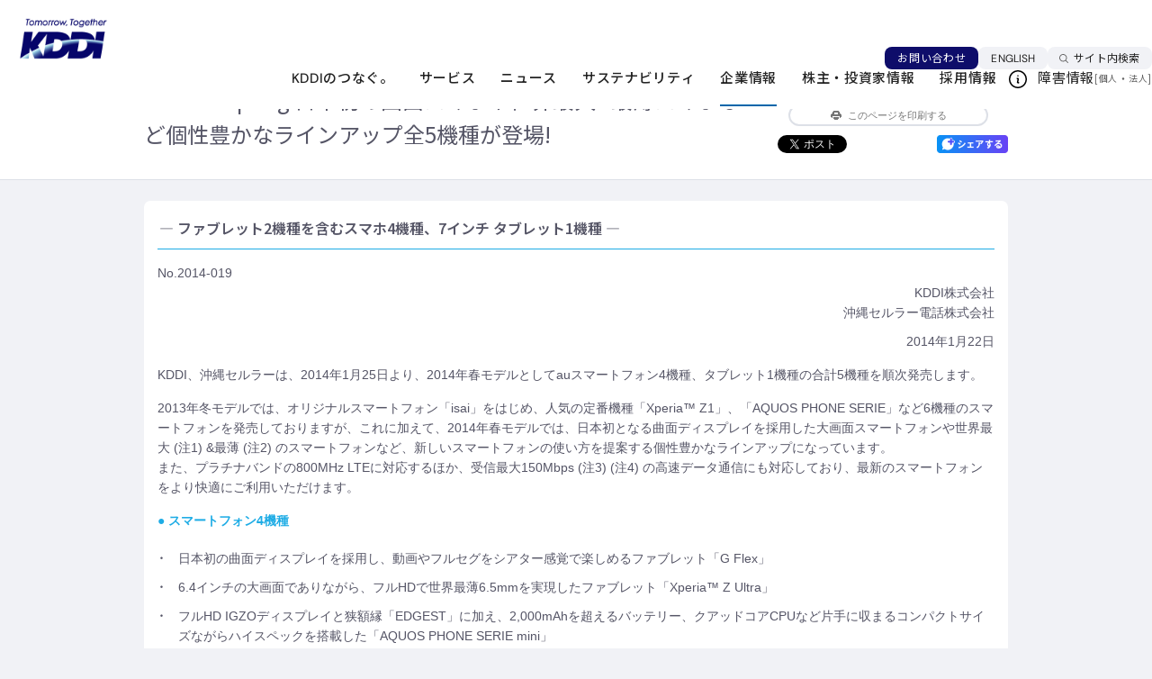

--- FILE ---
content_type: text/html; charset=UTF-8
request_url: https://news.kddi.com/kddi/corporate/newsrelease/2014/01/22/27.html
body_size: 61948
content:
<html lang="ja">
<head>
<meta charset="UTF-8">
<meta name="viewport" content="width=device-width, initial-scale=1, minimum-scale=1, maximum-scale=1">
<meta name="description" content="KDDIのニュースリリース「au 2014 Spring 日本初の曲面スマホや世界最大&amp;最薄スマホなど個性豊かなラインアップ全5機種が登場!」をご紹介します。" />
<meta name="keywords" content="ニュースリリース, 企業情報, KDDI株式会社, au" />
<meta name="twitter:card" content="summary_large_image" />
<meta property="og:title" content="au 2014 Spring 日本初の曲面スマホや世界最大&amp;最薄スマホなど個性豊かなラインアップ全5機種が登場!">
<meta property="og:url" content="https://news.kddi.com/kddi/corporate/newsrelease/2014/01/22/27.html">
<meta property="og:description" content="KDDIのニュースリリース　au 2014 Spring 日本初の曲面スマホや世界最大&amp;最薄スマホなど個性豊かなラインアップ全5機種が登場!" >
<meta property="og:image" content="https://news.kddi.com/common/image/kddi_sns_logo_02.jpg">
<title>au 2014 Spring 日本初の曲面スマホや世界最大&amp;最薄スマホなど個性豊かなラインアップ全5機種が登場! | 2014年 | KDDI株式会社</title>
<link rel="shortcut icon" href="/common/img/favicon.ico" />
<link rel="stylesheet" type="text/css" href="/common/css/import.css" charset="UTF-8" />
<link rel="stylesheet" type="text/css" href="/common/css/mainarea.css" charset="UTF-8" />
<link rel="stylesheet" type="text/css" href="/common/css/news.css" charset="UTF-8" />
<link rel="stylesheet" type="text/css" href="/common/css/corp_each.css" charset="UTF-8" />
<link rel="stylesheet" type="text/css" href="/common/css/layout.css" charset="UTF-8" />
<link rel="stylesheet" type="text/css" href="/common/css/print.css" media="print" />
<!--[if lt IE 9]>
<script src="/common/js/html5.js"></script>
<![endif]-->
<script type="text/javascript" src="/common/js/jquery-1.7.min.js"></script>
<script type="text/javascript" src="/common/js/font.js"></script>
<script type="text/javascript" src="/common/js/hacell.js"></script>
<script type="text/javascript" src="/common/js/gnav.js"></script>
<script type="text/javascript" src="/common/js/categoryNav.js"></script>
<script type="text/javascript" src="/common/js/relations.js"></script>
<script type="text/javascript" src="/common/js/totop.js"></script>
<script type="text/javascript" src="/common/js/corp_imgicon.js"></script>
<script type="text/javascript" src="/common/js/h1.js"></script>
<script type="text/javascript" src="/common/js/print.js"></script>
<script type="text/javascript" src="/common/js/pageSlider.js"></script>
<script type="text/javascript" src="/common/js/tooltip.js"></script>
<script type="text/javascript" src="/common/js/news.js"></script>
<script type="text/javascript" src="/common/js/layout.js"></script>
</head>
<body>

<div id="page">

<!-- header -->
<div id="headerLogo" class="header-wrap"><!-- 旧体裁のJS等から参照されるセレクタ --></div>
<header class="Header is-renewal js-header">
  <nav class="Header__inner" aria-label="ヘッダーリンク">
    <div class="Header__head">
      <div class="header-logo"><a href="https://www.kddi.com/" aria-label="サイトトップに戻る"><img src="https://www.kddi.com/extlib/common/img_new/cmn_logo01.png" alt="Tomorrow, Together KDDI" width="100" height="46"></a></div>
    </div>
    <div class="Header__body">
      <div class="header-nav-wrap js-header-nav-wrap">
        <div class="header-nav-wrap__head js-header-nav-wrap__head">
          <div class="header-utility js-header-clone__foot">
            <div class="header-contact"><a href="https://www.kddi.com/contact/" class="header-contact__link">お問い合わせ</a></div>
            <div class="header-language"><a href="https://www.kddi.com/english/" class="header-language__link">ENGLISH</a></div>
          </div>
          <div class="header-search js-header-search">
            <button type="button" class="header-search__trigger js-header-search__trigger" aria-expanded="false" aria-controls="nav-search" data-for="SS_searchQuery1"><span class="header-search__trigger__label">サイト内検索</span></button>
            <div id="nav-search" class="header-search__megamenu js-header-search__megamenu" aria-hidden="true" inert>
              <div class="header-search__megamenu__inner">
                <form name="SS_searchForm1" id="SS_searchForm1" class="SS_searchForm header-search__form" action="https://site-search.kddi.com/search" method="get">
                  <input name="site" value="2KZ9WLFD" id="SS_site1" type="hidden">
                  <input name="design" value="13" id="SS_design1" type="hidden">
                  <input name="group" id="SS_group1" value="13" type="hidden">
                  <input name="charset" value="UTF-8" id="SS_charset1" type="hidden">
                  <fieldset class="header-search__set">
                    <input type="search" name="query" id="SS_searchQuery1" class="header-search__input" title="サイト内検索" placeholder="サイト内検索" maxlength="100" value="">
                    <button type="submit" class="header-search__submit"><span class="header-search__submit__label">サイト内検索実行</span></button>
                  </fieldset>
                </form>
                <button type="button" class="header-search__close js-header-search__close"><span class="header-search__close__label">閉じる</span></button>
              </div>
            </div>
          </div>
        </div>
        <div class="header-nav-wrap__body js-header-nav-wrap__body">
          <div class="header-gnav js-header-gnav js-header-clone__body">
            <ul class="header-gnav__list">
              <li class="js-header-gnav__list" data-gnav-current="vision,anti-disaster,technology">
                <button type="button" class="header-gnav__type--toggle js-header-gnav__trigger" aria-expanded="false" aria-controls="nav-vision"><span class="header-gnav__type__label">KDDIのつなぐ。</span></button>
                <div id="nav-vision" class="header-megamenu js-header-gnav__megamenu" aria-hidden="true" inert>
                  <div class="header-megamenu__inner">
                    <div class="header-megamenu__head">
                      <div class="header-megamenu__heading js-header-gnav__megamenu__heading">
                        <span class="header-megamenu__heading__title">KDDIのつなぐ。</span>
                        <span class="header-megamenu__heading__subtitle">Our Vision</span>
                      </div>
                    </div>
                    <div class="header-megamenu__body">
                      <div class="header-column">
                        <div class="header-column__item">
                          <ul class="header-link-list">
                            <li><a href="https://www.kddi.com/corporate/philosophy/" class="header-link-list__type"><span class="header-link-list__label">企業理念</span></a></li>
                            <li><a href="https://www.kddi.com/vision/" class="header-link-list__type"><span class="header-link-list__label">ビジョン・戦略</span></a></li>
                            <li><a href="https://www.kddi.com/anti-disaster/" class="header-link-list__type"><span class="header-link-list__label">災害対策</span></a></li>
                            <li><a href="https://www.kddi.com/technology/" class="header-link-list__type"><span class="header-link-list__label">KDDIの技術力</span></a></li>
                          </ul>
                        </div>
                        <div class="header-column__item">
                          <ul class="header-card">
                            <li>
                              <a href="https://brand.kddi.com/managementplan/kddivision2030/" target="_blank" rel="noopener" class="header-card__type--blank">
                                <div class="header-card__head">
                                  <div class="header-card__image"><img src="https://www.kddi.com/extlib/common/img_new/header_im01_01.jpg" alt=""></div>
                                </div>
                                <div class="header-card__body">
                                  <div class="header-card__title">KDDI VISION 2030<span class="cmn-visually-hidden">新規ウィンドウで開く</span></div>
                                </div>
                              </a>
                            </li>
                            <li>
                              <a href="https://brand.kddi.com/knowing_kddi/" target="_blank" rel="noopener" class="header-card__type--blank">
                                <div class="header-card__head">
                                  <div class="header-card__image"><img src="https://www.kddi.com/extlib/common/img_new/header_im01_02.jpg" alt=""></div>
                                </div>
                                <div class="header-card__body">
                                  <div class="header-card__title">ブランドメッセージ<span class="cmn-visually-hidden">新規ウィンドウで開く</span></div>
                                </div>
                              </a>
                            </li>
                          </ul>
                        </div>
                      </div>
                    </div>
                  </div>
                </div>
              </li>
              <li class="js-header-gnav__list" data-gnav-current="phone,au-energy">
                <button type="button" class="header-gnav__type--toggle js-header-gnav__trigger" aria-expanded="false" aria-controls="nav-service"><span class="header-gnav__type__label">サービス</span></button>
                <div id="nav-service" class="header-megamenu js-header-gnav__megamenu" aria-hidden="true" inert>
                  <div class="header-megamenu__inner">
                    <div class="header-megamenu__head">
                      <div class="header-megamenu__heading js-header-gnav__megamenu__heading">
                        <span class="header-megamenu__heading__title">サービス</span>
                        <span class="header-megamenu__heading__subtitle">service</span>
                      </div>
                    </div>
                    <div class="header-megamenu__body">
                      <div class="header-column">
                        <div class="header-column__item">
                          <div class="header-brand-link">
                            <div class="header-brand-link__head">
                              <span class="header-brand-link__title">個人のお客さま</span>
                            </div>
                            <div class="header-brand-link__body">
                              <ul class="header-brand-link__list">
                                <li><a href="https://www.au.com/" target="_blank" rel="noopener" class="header-brand-link__type--blank"><img src="https://www.kddi.com/extlib/common/img_new/header_logo01_01.png" alt="au" width="84" height="38" loading="lazy"><span class="cmn-visually-hidden">新規ウィンドウで開く</span></a></li>
                                <li><a href="https://www.uqwimax.jp/" target="_blank" rel="noopener" class="header-brand-link__type--blank"><img src="https://www.kddi.com/extlib/common/img_new/header_logo01_03.png" alt="UQ mobile" width="84" height="38" loading="lazy"><span class="cmn-visually-hidden">新規ウィンドウで開く</span></a></li>
                                <li><a href="https://povo.jp/" target="_blank" rel="noopener" class="header-brand-link__type--blank"><img src="https://www.kddi.com/extlib/common/img_new/header_logo01_02.png" alt="povo" width="84" height="38" loading="lazy"><span class="cmn-visually-hidden">新規ウィンドウで開く</span></a></li>
                              </ul>
                            </div>
                          </div>
                          <ul class="header-link-list">
                            <li><a href="https://www.kddi.com/phone/" target="_blank" rel="noopener" class="header-link-list__type--blank"><span class="header-link-list__label">電話</span><span class="cmn-visually-hidden">新規ウィンドウで開く</span></a></li>
                            <li><a href="https://www.jcom.co.jp/catv-service/cable/" target="_blank" rel="noopener" class="header-link-list__type--blank"><span class="header-link-list__label">ケーブルテレビ連携</span><span class="cmn-visually-hidden">新規ウィンドウで開く</span></a></li>
                            <li><a href="https://www.kddi.com/au-energy/" target="_blank" rel="noopener" class="header-link-list__type--blank"><span class="header-link-list__label">マンション一括受電サービス</span><span class="cmn-visually-hidden">新規ウィンドウで開く</span></a></li>
                          </ul>
                        </div>
                        <div class="header-column__item">
                          <div class="header-brand-link">
                            <div class="header-brand-link__head">
                              <span class="header-brand-link__title">法人のお客さま</span>
                            </div>
                            <div class="header-brand-link__body">
                              <ul class="header-brand-link__list">
                                <li><a href="https://biz.kddi.com/wakonx/" target="_blank" rel="noopener" class="header-brand-link__type--blank"><img src="https://www.kddi.com/extlib/common/img_new/header_logo02_01.png" alt="WAKONX" width="84" height="38" loading="lazy"><span class="cmn-visually-hidden">新規ウィンドウで開く</span></a></li>
                              </ul>
                            </div>
                          </div>
                          <ul class="header-link-list">
                            <li><a href="https://biz.kddi.com/" target="_blank" rel="noopener" class="header-link-list__type--blank"><span class="header-link-list__label">法人のお客さまトップページ<span class="cmn-visually-hidden">新規ウィンドウで開く</span></span></a></li>
                          </ul>
                          <ul class="header-inline-link-list">
                            <li><a href="https://biz.kddi.com/service/mobile/" target="_blank" rel="noopener" class="header-inline-link-list__type">モバイル<span class="cmn-visually-hidden">新規ウィンドウで開く</span></a></li>
                            <li><a href="https://biz.kddi.com/service/iot/" target="_blank" rel="noopener" class="header-inline-link-list__type">IoT<span class="cmn-visually-hidden">新規ウィンドウで開く</span></a></li>
                            <li><a href="https://biz.kddi.com/service/cloud-saas/" target="_blank" rel="noopener" class="header-inline-link-list__type">クラウド（SaaS）<span class="cmn-visually-hidden">新規ウィンドウで開く</span></a></li>
                            <li><a href="https://biz.kddi.com/service/iaas-data-center-server/" target="_blank" rel="noopener" class="header-inline-link-list__type">IaaS・データセンター・サーバー<span class="cmn-visually-hidden">新規ウィンドウで開く</span></a></li>
                            <li><a href="https://biz.kddi.com/service/security/" target="_blank" rel="noopener" class="header-inline-link-list__type">セキュリティ<span class="cmn-visually-hidden">新規ウィンドウで開く</span></a></li>
                            <li><a href="https://biz.kddi.com/service/network/" target="_blank" rel="noopener" class="header-inline-link-list__type">ネットワーク<span class="cmn-visually-hidden">新規ウィンドウで開く</span></a></li>
                            <li><a href="https://biz.kddi.com/service/voice-phone/" target="_blank" rel="noopener" class="header-inline-link-list__type">音声・電話<span class="cmn-visually-hidden">新規ウィンドウで開く</span></a></li>
                            <li><a href="https://biz.kddi.com/service/satellite/" target="_blank" rel="noopener" class="header-inline-link-list__type">衛星通信・衛星電話<span class="cmn-visually-hidden">新規ウィンドウで開く</span></a></li>
                            <li><a href="https://biz.kddi.com/service/other-services/" target="_blank" rel="noopener" class="header-inline-link-list__type">でんき・その他<span class="cmn-visually-hidden">新規ウィンドウで開く</span></a></li>
                            <li><a href="https://biz.kddi.com/service/dx-ai/" target="_blank" rel="noopener" class="header-inline-link-list__type">生成AI<span class="cmn-visually-hidden">新規ウィンドウで開く</span></a></li>
                            <li><a href="https://biz.kddi.com/service/managed-outsource/" target="_blank" rel="noopener" class="header-inline-link-list__type">マネージド・アウトソース<span class="cmn-visually-hidden">新規ウィンドウで開く</span></a></li>
                            <li><a href="https://biz.kddi.com/service/global/" target="_blank" rel="noopener" class="header-inline-link-list__type">グローバル<span class="cmn-visually-hidden">新規ウィンドウで開く</span></a></li>
                          </ul>
                        </div>
                      </div>
                    </div>
                  </div>
                </div>
              </li>
              <li class="js-header-gnav__list">
                <button type="button" class="header-gnav__type--toggle js-header-gnav__trigger" aria-expanded="false" aria-controls="nav-news"><span class="header-gnav__type__label">ニュース</span></button>
                <div id="nav-news" class="header-megamenu js-header-gnav__megamenu" aria-hidden="true" inert>
                  <div class="header-megamenu__inner">
                    <div class="header-megamenu__head">
                      <div class="header-megamenu__heading js-header-gnav__megamenu__heading">
                        <span class="header-megamenu__heading__title">ニュース</span>
                        <span class="header-megamenu__heading__subtitle">News</span>
                      </div>
                    </div>
                    <div class="header-megamenu__body">
                      <div class="header-column">
                        <div class="header-column__item">
                          <div class="header-banner">
                            <a href="https://newsroom.kddi.com/" class="header-banner__type" aria-label="ニュースルームトップページ">
                              <div class="header-banner__head">
                                <div class="header-banner__image"><img src="https://www.kddi.com/extlib/common/img_new/header_im02.jpg" alt=""></div>
                              </div>
                              <div class="header-banner__body">
                                <div class="header-banner__title">Newsroom</div>
                                <div class="header-banner__subtitle">ニュースルームトップページ</div>
                              </div>
                            </a>
                          </div>
                        </div>
                        <div class="header-column__item">
                          <ul class="header-link-list">
                            <li><a href="https://newsroom.kddi.com/news/index?category=newsrelease" class="header-link-list__type"><span class="header-link-list__label">ニュースリリース</span></a></li>
                            <li><a href="https://newsroom.kddi.com/news/index?category=topics" class="header-link-list__type"><span class="header-link-list__label">トピックス</span></a></li>
                            <li><a href="https://newsroom.kddi.com/news/index?category=group" class="header-link-list__type"><span class="header-link-list__label">グループ企業ニュース</span></a></li>
                          </ul>
                        </div>
                      </div>
                    </div>
                  </div>
                </div>
              </li>
              <li class="js-header-gnav__list" data-gnav-current="corporate/sustainability">
                <button type="button" class="header-gnav__type--toggle js-header-gnav__trigger" aria-expanded="false" aria-controls="nav-sustainability"><span class="header-gnav__type__label">サステナビリティ</span></button>
                <div id="nav-sustainability" class="header-megamenu js-header-gnav__megamenu" aria-hidden="true" inert>
                  <div class="header-megamenu__inner">
                    <div class="header-megamenu__head">
                      <div class="header-megamenu__heading js-header-gnav__megamenu__heading">
                        <span class="header-megamenu__heading__title">サステナビリティ</span>
                        <span class="header-megamenu__heading__subtitle">Sustainability</span>
                      </div>
                    </div>
                    <div class="header-megamenu__body">
                      <div class="header-column">
                        <div class="header-column__item">
                          <div class="header-banner">
                            <a href="https://www.kddi.com/corporate/sustainability/" class="header-banner__type" aria-label="サステナビリティトップページ">
                              <div class="header-banner__head">
                                <div class="header-banner__image"><img src="https://www.kddi.com/extlib/common/img_new/header_im03.jpg" alt=""></div>
                              </div>
                              <div class="header-banner__body">
                                <div class="header-banner__title">Sustainability</div>
                                <div class="header-banner__subtitle">サステナビリティトップページ</div>
                              </div>
                            </a>
                          </div>
                        </div>
                        <div class="header-column__item">
                          <ul class="header-link-list">
                            <li><a href="https://www.kddi.com/corporate/sustainability/materiality/" class="header-link-list__type"><span class="header-link-list__label">重要課題（マテリアリティ）</span></a></li>
                            <li><a href="https://www.kddi.com/corporate/sustainability/#anc-02" class="header-link-list__type"><span class="header-link-list__label">ESGの取り組み</span></a></li>
                            <li><a href="https://www.kddi.com/corporate/ir/ir-library/sustainability-integrated-report/" class="header-link-list__type"><span class="header-link-list__label">レポート</span></a></li>
                            <li><a href="https://www.kddi.com/corporate/sustainability/topic/" class="header-link-list__type"><span class="header-link-list__label">サステナビリティニュース</span></a></li>
                          </ul>
                        </div>
                      </div>
                    </div>
                  </div>
                </div>
              </li>
              <li class="js-header-gnav__list" data-gnav-current="kddi/corporate/newsrelease,corporate,open-innovation-program">
                <button type="button" class="header-gnav__type--toggle js-header-gnav__trigger" aria-expanded="false" aria-controls="nav-company"><span class="header-gnav__type__label">企業情報</span></button>
                <div id="nav-company" class="header-megamenu js-header-gnav__megamenu" aria-hidden="true" inert>
                  <div class="header-megamenu__inner">
                    <div class="header-megamenu__head">
                      <div class="header-megamenu__heading js-header-gnav__megamenu__heading">
                        <span class="header-megamenu__heading__title">企業情報</span>
                        <span class="header-megamenu__heading__subtitle">Company</span>
                      </div>
                    </div>
                    <div class="header-megamenu__body">
                      <div class="header-column">
                        <div class="header-column__item">
                          <div class="header-banner">
                            <a href="https://www.kddi.com/corporate/" class="header-banner__type" aria-label="企業情報トップページ">
                              <div class="header-banner__head">
                                <div class="header-banner__image"><img src="https://www.kddi.com/extlib/common/img_new/header_im04.jpg" alt=""></div>
                              </div>
                              <div class="header-banner__body">
                                <div class="header-banner__title">Company</div>
                                <div class="header-banner__subtitle">企業情報トップページ</div>
                              </div>
                            </a>
                          </div>
                        </div>
                        <div class="header-column__item">
                          <ul class="header-link-list">
                            <li><a href="https://www.kddi.com/corporate/#anc-01" class="header-link-list__type"><span class="header-link-list__label">会社概要</span></a></li>
                            <li><a href="https://www.kddi.com/corporate/president/" class="header-link-list__type"><span class="header-link-list__label">CEOメッセージ</span></a></li>
                            <li><a href="https://www.kddi.com/open-innovation-program/" class="header-link-list__type"><span class="header-link-list__label">オープンイノベーション</span></a></li>
                            <li><a href="https://www.kddi.com/corporate/group/" class="header-link-list__type"><span class="header-link-list__label">グループ企業情報</span></a></li>
                          </ul>
                        </div>
                      </div>
                    </div>
                  </div>
                </div>
              </li>
              <li class="js-header-gnav__list" data-gnav-current="corporate/ir">
                <button type="button" class="header-gnav__type--toggle js-header-gnav__trigger" aria-expanded="false" aria-controls="nav-ir"><span class="header-gnav__type__label">株主・投資家情報</span></button>
                <div id="nav-ir" class="header-megamenu js-header-gnav__megamenu" aria-hidden="true" inert>
                  <div class="header-megamenu__inner">
                    <div class="header-megamenu__head">
                      <div class="header-megamenu__heading js-header-gnav__megamenu__heading">
                        <span class="header-megamenu__heading__title">株主・投資家情報</span>
                        <span class="header-megamenu__heading__subtitle">IR</span>
                      </div>
                    </div>
                    <div class="header-megamenu__body">
                      <div class="header-column">
                        <div class="header-column__item">
                          <div class="header-banner">
                            <a href="https://www.kddi.com/corporate/ir/" class="header-banner__type" aria-label="株主・投資家情報トップページ">
                              <div class="header-banner__head">
                                <div class="header-banner__image"><img src="https://www.kddi.com/extlib/common/img_new/header_im05.jpg" alt=""></div>
                              </div>
                              <div class="header-banner__body">
                                <div class="header-banner__title">IR</div>
                                <div class="header-banner__subtitle">株主・投資家情報トップページ</div>
                              </div>
                            </a>
                          </div>
                        </div>
                        <div class="header-column__item">
                          <ul class="header-link-list">
                            <li><a href="https://www.kddi.com/corporate/ir/individual/" class="header-link-list__type"><span class="header-link-list__label">個人投資家の皆さまへ</span></a></li>
                            <li><a href="https://www.kddi.com/corporate/ir/governance/" class="header-link-list__type"><span class="header-link-list__label">コーポレートガバナンス</span></a></li>
                            <li><a href="https://www.kddi.com/corporate/ir/ir-library/" class="header-link-list__type"><span class="header-link-list__label">IRライブラリ</span></a></li>
                            <li><a href="https://newsroom.kddi.com/ir-news/" class="header-link-list__type"><span class="header-link-list__label">IRニュース</span></a></li>
                            <li><a href="https://www.kddi.com/corporate/ir/calendar/" class="header-link-list__type"><span class="header-link-list__label">IRカレンダー</span></a></li>
                          </ul>
                        </div>
                      </div>
                    </div>
                  </div>
                </div>
              </li>
              <li class="js-header-gnav__list" data-gnav-current="recruit">
                <a href="https://www.kddi.com/recruit/" class="header-gnav__type"><span class="header-gnav__type__label">採用情報</span></a>
              </li>
            </ul>
          </div>
          <div class="header-fault">
            <div class="header-fault__head">
              <div class="header-fault__title">障害情報</div>
            </div>
            <div class="header-fault__body">
              <p class="header-fault__link">[<a href="https://www.kddi.com/personal/notice/">個人</a>・<a href="https://biz.kddi.com/notice/" target="_blank" rel="noopener">法人<span class="cmn-visually-hidden">新規ウィンドウで開く</span></a>]</p>
            </div>
          </div>
        </div>
      </div>
    </div>
    <div class="Header__foot">
      <div class="header-menu js-header-menu">
        <button type="button" class="header-menu__trigger js-header-menu__trigger" aria-expanded="false" aria-controls="nav-menu"><span class="header-menu__trigger__label">メニュー</span></button>
        <div id="nav-menu" class="header-menu__megamenu js-header-menu__megamenu" aria-hidden="true" inert>
          <div class="header-menu__megamenu__inner">
            <div class="header-menu__megamenu__head">
              <div class="header-menu__logo"><a href="https://www.kddi.com/" aria-label="サイトトップに戻る"><img src="https://www.kddi.com/extlib/common/img_new/cmn_logo01.png" alt="Tomorrow, Together KDDI" width="125" height="57" loading="lazy"></a></div>
            </div>
            <div class="header-menu__megamenu__contents js-header-menu__megamenu__contents">
              <div class="header-menu__megamenu__body js-header-menu__body"></div>
              <div class="header-menu__megamenu__foot js-header-menu__foot">
                <div class="header-menu-fault">
                  <ul class="header-menu-fault__list">
                    <li><a href="https://www.kddi.com/personal/notice/" class="header-menu-fault__type">個人のお客さま向け障害情報</a></li>
                    <li><a href="https://biz.kddi.com/notice/" target="_blank" rel="noopener" class="header-menu-fault__type">法人のお客さま向け障害情報<span class="cmn-visually-hidden">新規ウィンドウで開く</span></a></li>
                  </ul>
                </div>
              </div>
            </div>
          </div>
          <button type="button" class="header-menu__close js-header-menu__close"><span class="header-search__close__label">閉じる</span></button>
        </div>
      </div>
    </div>
  </nav>
</header>
<!-- header -->
<noscript><p class="noscript">このページはJavaScriptを使用しています。JavaScriptを有効にして、または対応ブラウザでご覧下さい</p></noscript>
<div id="TOPIC-PATH">
<ul class="clearfix">
<li><a href="http://www.kddi.com/">KDDIホーム</a></li>
<li><a href="http://www.kddi.com/corporate/">企業情報</a></li>
<li><a href="http://www.kddi.com/corporate/newsrelease/">ニュースリリース一覧</a></li>
<li><a href="http://www.kddi.com/corporate/newsrelease/2014/index.html">2014年</a></li>
<li>au 2014 Spring 日本初の曲面スマホや世界最大&最薄スマホなど個性豊かなラインアップ全5機種が登場!</li>
</ul>
</div>

<div class="ID-CONTAINER">
<div class="container"><div id="CONTENTS_BODY" class="clearfix">
<div class="MAIN-COLUMN news_corp">
<h1>au 2014 Spring 日本初の曲面スマホや世界最大&最薄スマホなど個性豊かなラインアップ全5機種が登場!</h1>


<div class="header_sub">
<p class="link_list"><a class="link_arrow" href="http://www.kddi.com/corporate/newsrelease/">ニュースリリース一覧</a></p>

<a href="#" class="btn_print"><img src="/common/img/icon_print_01.gif" width="12" height="10" alt="" class="icon_print">このページを印刷する</a>


<div class="sns_button">
<a href="https://twitter.com/share" class="twitter-share-button" data-lang="ja">ツイート</a>
<script>!function(d,s,id){var js,fjs=d.getElementsByTagName(s)[0],p=/^http:/.test(d.location)?'http':'https';if(!d.getElementById(id)){js=d.createElement(s);js.id=id;js.src=p+'://platform.twitter.com/widgets.js';fjs.parentNode.insertBefore(js,fjs);}}(document, 'script', 'twitter-wjs');</script>
<iframe src="//www.facebook.com/plugins/like.php?href=https%3A%2F%2Fnews.kddi.com%2Fkddi%2Fcorporate%2Fnewsrelease%2F2014%2F01%2F22%2F27.html&amp;width&amp;layout=button_count&amp;action=like&amp;show_faces=false&amp;share=false&amp;height=20" scrolling="no" frameborder="0" style="border:none; overflow:hidden; height:20px; width:92px;" allowTransparency="true"></iframe>
<a href="https://share.plus-msg.com/share?msg=au%202014%20Spring%20%E6%97%A5%E6%9C%AC%E5%88%9D%E3%81%AE%E6%9B%B2%E9%9D%A2%E3%82%B9%E3%83%9E%E3%83%9B%E3%82%84%E4%B8%96%E7%95%8C%E6%9C%80%E5%A4%A7%26amp%3B%E6%9C%80%E8%96%84%E3%82%B9%E3%83%9E%E3%83%9B%E3%81%AA%E3%81%A9%E5%80%8B%E6%80%A7%E8%B1%8A%E3%81%8B%E3%81%AA%E3%83%A9%E3%82%A4%E3%83%B3%E3%82%A2%E3%83%83%E3%83%97%E5%85%A85%E6%A9%9F%E7%A8%AE%E3%81%8C%E7%99%BB%E5%A0%B4%21%20%7C%202014%E5%B9%B4%20%7C%20KDDI%E6%A0%AA%E5%BC%8F%E4%BC%9A%E7%A4%BE%0Ahttps%3A%2F%2Fnews.kddi.com%2Fkddi%2Fcorporate%2Fnewsrelease%2F2014%2F01%2F22%2F27.html"><img class="msgbtn" src="/common/img/msg_btn.png"></a>
</div>
</div>

<div class="m_boxes1">
<section class="box clearfix">
<div class="ind">


<header class="hLevel3 mt0">
<h3>― ファブレット2機種を含むスマホ4機種、7インチ タブレット1機種 ―</h3>
</header>


<p class="mb0">No.2014-019</p>



<ul class="list_right">

  <li>KDDI株式会社</li>



  <li>沖縄セルラー電話株式会社</li>

</ul>


<p class="tar">2014年1月22日</p>
<!-- EV Data -->
<p>KDDI、沖縄セルラーは、2014年1月25日より、2014年春モデルとしてauスマートフォン4機種、タブレット1機種の合計5機種を順次発売します。</p>
<p>2013年冬モデルでは、オリジナルスマートフォン「isai」をはじめ、人気の定番機種「Xperia<span class="trade">™</span> Z1」、「AQUOS PHONE SERIE」など6機種のスマートフォンを発売しておりますが、これに加えて、2014年春モデルでは、日本初となる曲面ディスプレイを採用した大画面スマートフォンや世界最大 (注1) &amp;最薄 (注2) のスマートフォンなど、新しいスマートフォンの使い方を提案する個性豊かなラインアップになっています。<br />また、プラチナバンドの800MHz LTEに対応するほか、受信最大150Mbps (注3) (注4) の高速データ通信にも対応しており、最新のスマートフォンをより快適にご利用いただけます。</p>
<h4 class="heading06A">● スマートフォン4機種</h4>
<ul class="listVerticalDotIn">
<li>日本初の曲面ディスプレイを採用し、動画やフルセグをシアター感覚で楽しめるファブレット「G Flex」</li>
<li>6.4インチの大画面でありながら、フルHDで世界最薄6.5mmを実現したファブレット「Xperia<span class="trade">™</span> Z Ultra」</li>
<li>フルHD IGZOディスプレイと狭額縁「EDGEST」に加え、2,000mAhを超えるバッテリー、クアッドコアCPUなど片手に収まるコンパクトサイズながらハイスペックを搭載した「AQUOS PHONE SERIE mini」</li>
<li>スマートフォン初心者からシニア層まで幅広いお客さまにご好評いただいた「URBANO L01」のデザインやカラーバリエーションを刷新したニューモデル「URBANO L02」</li>
</ul>
<p></p>
<h4 class="heading06A">● タブレット1機種</h4>
<ul class="listVerticalDotIn">
<li>IGZOディスプレイと狭額縁「EDGEST」を採用し、7インチながらコンパクトサイズを実現。また、約1,310万画素、F値1.9の明るいレンズ、約0.4秒の起動時間など高性能カメラを搭載したタブレット「AQUOS PAD」</li>
</ul>
<p>なお、本日発表したスマートフォン、タブレットは、2014年1月23日よりKDDIデザイニングスタジオ (東京・原宿)、au NAGOYA (名古屋・栄)、au OSAKA (大阪・梅田) にて展示を開始します。</p>
<ul class="listFooterNoteIn">
<li>
<dl>
<dt>注1)</dt>
<dd>フルHD対応スマートフォンとして世界最大6.4インチの液晶を搭載。2013年12月11日現在、ソニーモバイルコミュニケーションズ株式会社調べ。</dd>
</dl>
</li>
<li>
<dl>
<dt>注2)</dt>
<dd>フルHD対応スマートフォンとして。2013年12月11日現在、ソニーモバイルコミュニケーションズ株式会社調べ。</dd>
</dl>
</li>
<li>
<dl>
<dt>注3)</dt>
<dd>「URBANO L02」は非対応です。</dd>
</dl>
</li>
<li>
<dl>
<dt>注4)</dt>
<dd>2.1GHzエリアの一部のみ。ご利用可能エリアは、auホームページにてご案内します。</dd>
</dl>
</li>
</ul>
<!--PC ONLY START-->
<p></p>
<p><a href="http://www.au.kddi.com/mobile/area/150mbps/" target="_blank"><img class="icon_window" alt="新規ウィンドウが開きます" src="/common/img/icon_window_01.gif" height="8" width="9" />150Mbps対応エリア</a></p>
<h4 class="heading06A">● ラインアップ一覧</h4>
<h5 class="heading01D">(1) auスマートフォン</h5>
<table class="dataTable03A" style="width: 100%; margin-bottom: 5px;" cellspacing="0">
<tbody>
<tr><th class="center" width="25%">機種名 (メーカー名)</th><th class="center">特長</th><th class="center" width="95">発売予定日</th></tr>
<tr>
<td>G Flex <br />(LG Electronics Inc.)</td>
<td>のめり込む臨場感、フルセグもシアター感覚で楽しめる約6インチ曲面ディスプレイを搭載しました。耐久性と使い心地を追求した曲線ボディが特長です。スクラッチリカバリ背面カバーにより、普段使いの浅い擦り傷なら自然に回復します。</td>
<td class="center">2014年1月25日</td>
</tr>
<tr>
<td>Xperia <span class="trade">™</span> Z Ultra <br />(ソニーモバイルコミュニケーションズ株式会社)</td>
<td>大画面約6.4インチなのに薄さ約6.5mmを実現。写真も、映像も、音楽も、Xperia<span class="trade">™</span>ならではの美しさ楽しさがあります。大画面ならではの使い方が多彩なシーンで拡がります。</td>
<td class="center">2014年1月25日</td>
</tr>
<tr>
<td>AQUOS PHONE SERIE mini <br />(シャープ株式会社)</td>
<td>まるでディスプレイだけの感覚。ギリギリまで画面が広がる「EDGEST」対応。初めての美しさに長時間ハマる、約487ppiの超高密度フルHD「IGZO」を採用。楽しい夜の思い出が、明るくキレイに残せるカメラを搭載しました。</td>
<td class="center">2014年2月下旬</td>
</tr>
<tr>
<td>URBANO <br />(京セラ株式会社)</td>
<td>ディテールへのこだわりと、金属ならではの輝きが大人の美しさを演出します。選べる3つのホームアプリと快適な通話性能で、スマホデビューも安心です。お出かけ前の短い時間にも便利な急速充電も搭載しました。</td>
<td class="center">2014年2月上旬</td>
</tr>
</tbody>
</table>
<p></p>
<h5 class="heading01D">(2) タブレット</h5>
<table class="dataTable03A" style="width: 100%; margin-bottom: 5px;" cellspacing="0">
<tbody>
<tr><th class="center" width="25%">機種名 (メーカー名)</th><th class="center">特長</th><th class="center" width="95">発売予定日</th></tr>
<tr>
<td>AQUOS PAD <br />(シャープ株式会社)</td>
<td>大画面で広がる世界を切り撮る感動をもたらす「EDGEST」×13.1Mカメラを搭載。私だけのテレビにもなるフルセグ対応7インチ「IGZO」タブレットです。スマホとデータ連携して使い方が広がる「Passtock」をご利用いただけます。</td>
<td class="center">2014年2月下旬</td>
</tr>
</tbody>
</table>
<p></p>
<ul class="listFooterNoteIn">
<li>
<dl>
<dt>※</dt>
<dd>地域やカラーバリエーションにより、発売日が異なる場合がございます。</dd>
</dl>
</li>
</ul>
<p></p>
<p>〈au 2014 Spring ラインアップ画像一覧〉</p>
<p><img alt="写真: au 2014 Spring ラインアップ画像一覧" src="/kddi/corporate/newsrelease/2014/01/22/image4/p_index_01.jpg" height="640" width="555" /></p>
<!--PC ONLY END-->
<ul class="listFooterNoteIn">
<li>
<dl>
<dt>※</dt>
<dd>「Google」「Android」は、Google Inc. の商標です。</dd>
</dl>
</li>
<li>
<dl>
<dt>※</dt>
<dd>「Xperia」は、Sony Mobile Communications ABの商標または登録商標です。</dd>
</dl>
</li>
<li>
<dl>
<dt>※</dt>
<dd>「トリルミナス」、「X-Reality」は、ソニー株式会社の商標または登録商標です。</dd>
</dl>
</li>
<li>
<dl>
<dt>※</dt>
<dd>「プレイステーション」は、株式会社ソニー・コンピュータエンタテインメントの登録商標です。</dd>
</dl>
</li>
<li>
<dl>
<dt>※</dt>
<dd>「AQUOS/アクオス」「AQUOS PHONE」「AQUOS PAD」「セリエミニ/SERIE mini」「エッジスト/EDGEST」「IGZO」「映像リアリティエンジン」「Feel Artist」「ユースフィット/Use Fit」「BrightEye」「NightCatch/ナイトキャッチ」「美ズーム」「ON速起動」は、シャープ株式会社の登録商標または商標です。</dd>
</dl>
</li>
<li>
<dl>
<dt>※</dt>
<dd>「インテリジェントWi-Fi」「エントリーホーム」「すぐごえ」「スマートソニックレシーバー」「デイリーステップ」は、京セラ株式会社の登録商標です。</dd>
</dl>
</li>
<li>
<dl>
<dt>※</dt>
<dd>「Wi-Fi」「Wi-Fi CERTIFIED」「Wi-Fi Alliance <span class="reg">®</span>」は、Wi-Fi Allianceの登録商標です。</dd>
</dl>
</li>
<li>
<dl>
<dt>※</dt>
<dd>「Qi」は、ワイヤレスパワーコンソーシアム (WPC) の商標です。</dd>
</dl>
</li>
<li>
<dl>
<dt>※</dt>
<dd>「Bluetooth」は、Bluetooth SIG, Inc.USAの登録商標です。</dd>
</dl>
</li>
<li>
<dl>
<dt>※</dt>
<dd>IPX5性能: 内径6.3mmのノズルを用いて、約3mの距離から約12.5リットル/分の水を3分以上注水する条件で、あらゆる方向からのノズルによる噴流水によっても、電話機としての性能を保ちます。</dd>
</dl>
</li>
<li>
<dl>
<dt>※</dt>
<dd>IPX7: 常温で、水道水、かつ静水の水深1mの水槽に電話機本体を静かに沈め、約30分間水底に放置しても、本体内部に浸水せず、電話機としての機能を保ちます。</dd>
</dl>
</li>
<li>
<dl>
<dt>※</dt>
<dd>IPX8性能: 常温で、水道水、かつ静水の水深1.5mの水槽に電話機本体を静かに沈め約30分間水底に放置しても、本体内部に浸水せず、電話機としての機能を保ちます。</dd>
</dl>
</li>
<li>
<dl>
<dt>※</dt>
<dd>IP5X相当とは、直径75μm以下の塵埃 (じんあい) が入った装置に電話機を8時間入れて攪拌 (かくはん) させ、取り出したときに電話機の機能を有し、かつ安全に維持することを意味します。</dd>
</dl>
</li>
<li>
<dl>
<dt>※</dt>
<dd>耐衝撃性能: アメリカ国防総省が制定したMIL-STD-810G Method 516.6: Shock-ProcedureIV に準拠した規格において、高さ1.22mからの合板 (ラワン材) に製品を26方向で落下させる試験を実施していますが、すべての衝撃に対して保証するものではございません。</dd>
</dl>
</li>
<li>
<dl>
<dt>※</dt>
<dd>「4G LTE」は、国際電気通信連合 (ITU) がLTEを「4G」と呼称することを認めた声明に準じております。<br />また、通信速度は技術規格上の最大値であり、実使用速度を示すものではありません。お客さまのご利用環境、回線の状況などにより低下する場合があります。また、150Mbps対応エリアでの送信時最大速度は、12Mbpsとなります。</dd>
</dl>
</li>
<li>
<dl>
<dt>※</dt>
<dd>その他の社名および商品名は、それぞれ各社の登録商標または商標です。</dd>
</dl>
</li>
</ul>
<p></p>
<!-- EV Data -->

<p>詳細は別紙をご参照ください。<br />
<a class="link_arrow" href="/kddi/corporate/newsrelease/2014/01/22/besshi27.html">別紙：au 2014 Spring 日本初の曲面スマホや世界最大&amp;最薄スマホなど個性豊かなラインアップ全5機種が登場!</a></p>



<hr class="normal">

<ul class="listFooterNoteIn">
<li class="icon_asterisk">ニュースリリースに記載された情報は、発表日現在のものです。<br />商品・サービスの料金、サービス内容・仕様、お問い合わせ先などの情報は予告なしに変更されることがありますので、あらかじめご了承ください。</li>
</ul>

<ul class="listHorizontalInNews f12">
<li><a class="link_arrow nowrap" href="http://www.kddi.com/corporate/newsrelease/">ニュースリリース一覧</a></li>
<li><a class="link_arrow nowrap" href="http://www.kddi.com/business/newsrelease/">法人のお客さま向けニュースリリース一覧</a></li>
</ul>
</div>
</section>
</div><!-- /.m_boxes1 -->

<!--/#NAV_CAT -->
</div><!-- /.MAIN-COLUMN -->

<!-- /.RIGHT-SIDE -->

</div><!-- /.wrpper -->
</div><!-- /.ID-CONTAINER -->


<!-- footer -->
<div id="pageTopBox"><!-- 旧体裁のJS等から参照されるセレクタ --></div>
<footer class="Footer is-renewal">
  <nav class="Footer__inner" aria-label="フッターリンク">
    <div class="Footer__head">
      <div class="footer-brand-link">
        <div class="footer-brand-link__head">
          <span class="footer-brand-link__title">ブランド</span>
        </div>
        <div class="footer-brand-link__body">
          <ul class="footer-brand-link__list js-footer-scroll-animation">
            <li class="js-footer-scroll-animation__child"><a href="https://biz.kddi.com/wakonx/" target="_blank" rel="noopener" class="footer-brand-link__type--blank"><img src="https://www.kddi.com/extlib/common/img_new/footer_logo01_01.png" alt="WAKONX" width="152" height="73" loading="lazy"><span class="cmn-visually-hidden">新規ウィンドウで開く</span></a></li>
            <li class="js-footer-scroll-animation__child"><a href="https://www.au.com/" target="_blank" rel="noopener" class="footer-brand-link__type--blank"><img src="https://www.kddi.com/extlib/common/img_new/footer_logo01_02.png" alt="au" width="152" height="73" loading="lazy"><span class="cmn-visually-hidden">新規ウィンドウで開く</span></a></li>
            <li class="js-footer-scroll-animation__child"><a href="https://www.uqwimax.jp/" target="_blank" rel="noopener" class="footer-brand-link__type--blank"><img src="https://www.kddi.com/extlib/common/img_new/footer_logo01_03.png" alt="UQ mobile" width="152" height="73" loading="lazy"><span class="cmn-visually-hidden">新規ウィンドウで開く</span></a></li>
            <li class="js-footer-scroll-animation__child"><a href="https://povo.jp/" target="_blank" rel="noopener" class="footer-brand-link__type--blank"><img src="https://www.kddi.com/extlib/common/img_new/footer_logo01_04.png" alt="povo" width="152" height="73" loading="lazy"><span class="cmn-visually-hidden">新規ウィンドウで開く</span></a></li>
          </ul>
        </div>
      </div>
      <div class="footer-brand-link">
        <div class="footer-brand-link__head">
          <span class="footer-brand-link__title">メディア</span>
        </div>
        <div class="footer-brand-link__body">
          <ul class="footer-brand-link__list js-footer-scroll-animation">
            <li class="js-footer-scroll-animation__child"><a href="https://newsroom.kddi.com/" target="_blank" rel="noopener" class="footer-brand-link__type--blank"><img src="https://www.kddi.com/extlib/common/img_new/footer_logo02_01.png" alt="KDDI ニュースルーム" width="152" height="73" loading="lazy"><span class="cmn-visually-hidden">新規ウィンドウで開く</span></a></li>
            <li class="js-footer-scroll-animation__child"><a href="https://tobira.kddi.com/" target="_blank" rel="noopener" class="footer-brand-link__type--blank"><img src="https://www.kddi.com/extlib/common/img_new/footer_logo02_02.png" alt="KDDIトビラ" width="152" height="73" loading="lazy"><span class="cmn-visually-hidden">新規ウィンドウで開く</span></a></li>
            <li class="js-footer-scroll-animation__child"><a href="https://biz.kddi.com/beconnected/" target="_blank" rel="noopener" class="footer-brand-link__type--blank"><img src="https://www.kddi.com/extlib/common/img_new/footer_logo02_03.png" alt="be CONNECTED." width="152" height="73" loading="lazy"><span class="cmn-visually-hidden">新規ウィンドウで開く</span></a></li>
            <li class="js-footer-scroll-animation__child"><a href="https://mugenlabo-magazine.kddi.com/" target="_blank" rel="noopener" class="footer-brand-link__type--blank"><img src="https://www.kddi.com/extlib/common/img_new/footer_logo02_04.png" alt="MUGENLABO Magazine" width="152" height="73" loading="lazy"><span class="cmn-visually-hidden">新規ウィンドウで開く</span></a></li>
            <li class="js-footer-scroll-animation__child"><a href="https://career.kddi.com/andkddi/" target="_blank" rel="noopener" class="footer-brand-link__type--blank"><img src="https://www.kddi.com/extlib/common/img_new/footer_logo02_05.png" alt="&amp; KDDI" width="152" height="73" loading="lazy"><span class="cmn-visually-hidden">新規ウィンドウで開く</span></a></li>
          </ul>
        </div>
      </div>
      <div class="footer-brand-link">
        <div class="footer-brand-link__head">
          <span class="footer-brand-link__title">施設</span>
        </div>
        <div class="footer-brand-link__body">
          <ul class="footer-brand-link__list js-footer-scroll-animation">
            <li class="js-footer-scroll-animation__child"><a href="https://ginza456.kddi.com/" target="_blank" rel="noopener" class="footer-brand-link__type--blank"><img src="https://www.kddi.com/extlib/common/img_new/footer_logo03_01.png" alt="GINZA 456" width="152" height="73" loading="lazy"><span class="cmn-visually-hidden">新規ウィンドウで開く</span></a></li>
            <li class="js-footer-scroll-animation__child"><a href="https://www.kddi.com/museum/" target="_blank" rel="noopener" class="footer-brand-link__type--blank"><img src="https://www.kddi.com/extlib/common/img_new/footer_logo03_02.png" alt="KDDI MUSEUM" width="152" height="73" loading="lazy"><span class="cmn-visually-hidden">新規ウィンドウで開く</span></a></li>
            <li class="js-footer-scroll-animation__child"><a href="https://www.kddi.com/art/" target="_blank" rel="noopener" class="footer-brand-link__type--blank"><img src="https://www.kddi.com/extlib/common/img_new/footer_logo03_03.png" alt="KDDI ART GALLERY" width="152" height="73" loading="lazy"><span class="cmn-visually-hidden">新規ウィンドウで開く</span></a></li>
            <li class="js-footer-scroll-animation__child"><a href="https://www.kddi.com/parabola/" target="_blank" rel="noopener" class="footer-brand-link__type--blank"><img src="https://www.kddi.com/extlib/common/img_new/footer_logo03_04.png" alt="KDDI パラボラ館" width="152" height="73" loading="lazy"><span class="cmn-visually-hidden">新規ウィンドウで開く</span></a></li>
            <li class="js-footer-scroll-animation__child"><a href="https://link-forest.jp/" target="_blank" rel="noopener" class="footer-brand-link__type--blank"><img src="https://www.kddi.com/extlib/common/img_new/footer_logo03_05.png" alt="LINK FOREST" width="152" height="73" loading="lazy"><span class="cmn-visually-hidden">新規ウィンドウで開く</span></a></li>
          </ul>
        </div>
      </div>
    </div>
    <div class="Footer__body">
      <div class="footer-logo"><a href="https://www.kddi.com/" class="footer-logo__image" aria-label="サイトトップに戻る"><img src="https://www.kddi.com/extlib/common/img_new/cmn_logo01.png" alt="Tomorrow, Together KDDI" width="165" height="75" loading="lazy"></a></div>
      <div class="footer-link-column">
        <div class="footer-link-column__item js-footer-scroll-animation">
          <div class="footer-link">
            <div class="footer-link__item">
              <ul class="footer-link__list">
                <li class="js-footer-scroll-animation__child"><a href="https://www.kddi.com/#anc-01" class="footer-link__type">KDDIのつなぐ。</a></li>
                <li class="js-footer-scroll-animation__child"><a href="https://www.kddi.com/#anc-02" class="footer-link__type">サービス</a></li>
                <li class="js-footer-scroll-animation__child"><a href="https://newsroom.kddi.com/" class="footer-link__type">ニュース</a></li>
                <li class="js-footer-scroll-animation__child"><a href="https://www.kddi.com/corporate/sustainability/" class="footer-link__type">サステナビリティ</a></li>
              </ul>
            </div>
            <div class="footer-link__item">
              <ul class="footer-link__list">
                <li class="js-footer-scroll-animation__child"><a href="https://www.kddi.com/corporate/" class="footer-link__type">企業情報</a></li>
                <li class="js-footer-scroll-animation__child"><a href="https://www.kddi.com/corporate/ir/" class="footer-link__type">株主・投資家情報</a></li>
                <li class="js-footer-scroll-animation__child"><a href="https://www.kddi.com/corporate/recruit/" class="footer-link__type">採用情報</a></li>
              </ul>
            </div>
          </div>
        </div>
        <div class="footer-link-column__item js-footer-scroll-animation">
          <div class="footer-link-v2">
            <div class="footer-link-v2__item">
              <ul class="footer-link-v2__list">
                <li class="js-footer-scroll-animation__child"><a href="https://www.kddi.com/sitemap/" class="footer-link-v2__type">総合サイトマップ</a></li>
                <li class="js-footer-scroll-animation__child"><a href="https://www.kddi.com/corporate/news-link/" class="footer-link-v2__type">ニュース関連リンク</a></li>
                <li class="js-footer-scroll-animation__child"><a href="https://www.kddi.com/terms/sitepolicy/" class="footer-link-v2__type">サイトポリシー</a></li>
                <li class="js-footer-scroll-animation__child"><a href="https://www.kddi.com/corporate/kddi/public/privacy-portal/" class="footer-link-v2__type">プライバシーポータル</a></li>
                <li class="js-footer-scroll-animation__child"><a href="https://www.kddi.com/corporate/kddi/public/privacy/" class="footer-link-v2__type">プライバシーポリシー</a></li>
              </ul>
            </div>
            <div class="footer-link-v2__item">
              <ul class="footer-link-v2__list">
                <li class="js-footer-scroll-animation__child"><a href="https://www.kddi.com/corporate/kddi/public/accessibility_kddi/" class="footer-link-v2__type">ウェブアクセシビリティの取り組み</a></li>
                <li class="js-footer-scroll-animation__child"><a href="https://www.kddi.com/corporate/kddi/public/security-portal/" class="footer-link-v2__type">セキュリティポータル</a></li>
                <li class="js-footer-scroll-animation__child"><a href="https://www.kddi.com/terms/social-media/" class="footer-link-v2__type">ソーシャルメディアポリシー</a></li>
                <li class="js-footer-scroll-animation__child"><a href="https://www.kddi.com/terms/requirements/" class="footer-link-v2__type">動作環境・Cookie情報の利用について</a></li>
                <li class="js-footer-scroll-animation__child"><a href="https://www.kddi.com/trademark/" class="footer-link-v2__type">商標について</a></li>
              </ul>
            </div>
          </div>
        </div>
      </div>
      <div class="footer-column">
        <div class="footer-sns">
          <div class="footer-sns__head">
            <div class="footer-sns__title">Follow us</div>
            <p class="footer-sns__lead">KDDIに関する情報をお届けする、<br>KDDI公式アカウント</p>
          </div>
          <div class="footer-sns__body">
            <ul class="footer-sns__list">
              <li><a href="https://twitter.com/official_kddi" target="_blank" rel="noopener"><img src="https://www.kddi.com/extlib/common/img_new/cmn_ic03_01.svg" alt="X" width="22" height="22" loading="lazy"><span class="cmn-visually-hidden">新規ウィンドウで開く</span></a></li>
              <!-- <li><a href="DUMMY" target="_blank" rel="noopener"><img src="https://www.kddi.com/extlib/common/img_new/cmn_ic03_02.svg" alt="Instagram" width="22" height="22" loading="lazy"><span class="cmn-visually-hidden">新規ウィンドウで開く</span></a></li> -->
              <li><a href="https://www.facebook.com/officialkddi" target="_blank" rel="noopener"><img src="https://www.kddi.com/extlib/common/img_new/cmn_ic03_03.svg" alt="Facebook" width="22" height="23" loading="lazy"><span class="cmn-visually-hidden">新規ウィンドウで開く</span></a></li>
              <!-- <li><a href="DUMMY" target="_blank" rel="noopener"><img src="https://www.kddi.com/extlib/common/img_new/cmn_ic03_04.svg" alt="LINE" width="22" height="22" loading="lazy"><span class="cmn-visually-hidden">新規ウィンドウで開く</span></a></li> -->
              <li><a href="https://www.youtube.com/user/KDDIofficial" target="_blank" rel="noopener"><img src="https://www.kddi.com/extlib/common/img_new/cmn_ic03_05.svg" alt="YouTube" width="22" height="17" loading="lazy"><span class="cmn-visually-hidden">新規ウィンドウで開く</span></a></li>
            </ul>
          </div>
        </div>
        <div class="footer-utility">
          <div class="footer-utility__head">
            <div class="footer-language"><a href="https://www.kddi.com/english/" aria-label="English web site" class="footer-language__link">ENGLISH</a></div>
            <div class="footer-pagetop"><a href="#headerLogo" class="footer-pagetop__link js-footer-smooth-scroll" aria-label="このページの先頭に戻る"><span class="footer-pagetop__label">Page Top</span></a></div>
          </div>
          <div class="footer-utility__body">
            <div class="footer-copyright"><small lang="en">COPYRIGHT &copy; KDDI CORPORATION, ALL RIGHTS RESERVED.</small></div>
          </div>
        </div>
      </div>
    </div>
  </nav>
</footer>
<script type="text/javascript" src="https://static.syncsearch.jp/common/js/sync_suggest.js"></script>
<script type="text/javascript">
  SYNCSEARCH_SITE="2KZ9WLFD";
  SYNCSEARCH_GROUP=15;
</script>
<!-- Google Tag Manager -->
<noscript><iframe src="//www.googletagmanager.com/ns.html?id=GTM-TRTPG7Z" height="0" width="0" style="display:none;visibility:hidden"></iframe></noscript>
<script>(function(w,d,s,l,i){w[l]=w[l]||[];w[l].push({'gtm.start': new Date().getTime(),event:'gtm.js'});var f=d.getElementsByTagName(s)[0],j=d.createElement(s),dl=l!='dataLayer'?'&l='+l:'';j.async=true;j.src='//www.googletagmanager.com/gtm.js?id='+i+dl;f.parentNode.insertBefore(j,f);})(window,document,'script','dataLayer','GTM-TRTPG7Z');</script>
<!-- End Google Tag Manager -->
<!-- footer -->
</div><!-- /#pagePER -->

</div>

</body>
</html>



--- FILE ---
content_type: text/css
request_url: https://news.kddi.com/common/css/mainarea.css
body_size: 12502
content:
@charset "utf-8";
/*
  MAIN_COLUMN
----------------------------------------------------------------------------------------------------*/
.MAIN-COLUMN {
  position: relative;
  z-index: 2;
  width: 75%;
  float: left;
  *text-align: left;
}
@media screen and (max-width: 768px) {
  .MAIN-COLUMN {
    width: 100%;
    float: none;
  }
}

.MAIN-COLUMN hr {
  margin: 0 12px 24px;
}

/*
  RIGHT SIDE
----------------------------------------------------------------------------------------------------*/
.RIGHT-SIDE {
  position: relative;
  z-index: 1;
  width: 25%;
  float: right;
  *text-align: left;
}
@media screen and (max-width: 768px) {
  .RIGHT-SIDE {
    width: auto;
    float: none;
    margin-top: 0;
    padding: 24px 6px 1px;
    background: #ccd0d9;
  }
}
@media screen and (max-width: 480px) {
  .RIGHT-SIDE {
    margin-top: 24px;
  }
}

/*
  Heading
----------------------------------------------------------------------------------------------------*/
/* h1 --------------------------------------------*/
.MAIN-COLUMN h1 {
  height: 101px;
  line-height: 101px;
  margin: 0 12px 24px;
  font-size: 171.42857%;
  *text-align: left;
  font-family: "Noto Sans JP","Helvetica Neue", "Helvetica", Helvetica, Arial, sans-serif;
}
#POPUP .MAIN-COLUMN h1 {
  line-height:normal;
}
@media screen and (max-width: 768px) {
  .MAIN-COLUMN h1 {
    line-height: 1.6;
    position: relative;
    top: 0;
    left: 0;
    margin: 0 0 24px;
    padding: 31px 18px;
    width: 100%;
    height: auto;
    background: #fff;
    border-bottom: 1px solid #e6e9ee;
    -webkit-box-sizing: border-box;
    -webkit-box-sizing: border-box;
    box-sizing: border-box;
  }
}
@media screen and (max-width: 480px) {
  .MAIN-COLUMN h1 {
    margin: 0 0 24px;
    height: auto;
    background: #fff;
    border-bottom: 1px solid #e6e9ee;
  }
}

/* h Level2 --------------------------------------------*/
.MAIN-COLUMN .hLevel2 {
  position: relative;
  display: block;
  line-height: 20px;
  padding: 15px 0;
  font-size: 114.28571%;
  z-index: 5;
  border-radius: 7px 7px 0 0;
  overflow: hidden;
  zoom: 1;
}
.MAIN-COLUMN .hLevel2:before, .MAIN-COLUMN .hLevel2:after {
  content: "";
  display: block;
  overflow: hidden;
}
.MAIN-COLUMN .hLevel2:after {
  clear: both;
}
.MAIN-COLUMN .hLevel2 a:hover {
  text-decoration: underline;
}
.MAIN-COLUMN .hLevel2 h2 {
  float: left;
  padding: 0 15px 0 36px;
  min-height: 24px;
  line-height: 24px;
  font-family: "Noto Sans JP","Helvetica Neue", "Helvetica", Helvetica, Arial, sans-serif;
  font-weight: 600;
}
.MAIN-COLUMN .hLevel2 h2 .icon_window {
  margin: 0 5px 0 0;
}
.MAIN-COLUMN .hLevel2 .icon_linkList {
  display: block;
  position: absolute;
  top: 50%;
  margin-top: -8px;
  right: 15px;
}
.MAIN-COLUMN .hLevel2 .rightLink {
  margin-right: 15px;
  float: right;
  font-size: 87.5%;
  background-position: left 7px;
}
.MAIN-COLUMN .hLevel2 img {
  border: none !important;
}
.MAIN-COLUMN a.hLevel2 {
  color: #555566;
}
.MAIN-COLUMN a.hLevel2:visited {
  color: #555566;
}
.MAIN-COLUMN a.hLevel2:focus {
  color: #555566;
}
.MAIN-COLUMN a.hLevel2:hover {
  color: #555566;
}
.MAIN-COLUMN a.hLevel2:active {
  color: #555566;
}
.MAIN-COLUMN a.hLevel2 h2 {
  padding: 0 40px 0 36px;
}
.MAIN-COLUMN a.hLevel2:hover {
  filter: progid:DXImageTransform.Microsoft.Alpha(Opacity=70);
  opacity: 0.7;
}

/* h Level3 --------------------------------------------*/
.MAIN-COLUMN .hLevel3 {
  padding: 0 2px 10px;
  margin: 25px 0 15px;
  font-size: 114.28571%;
  font-family: "Noto Sans JP","Helvetica Neue", "Helvetica", Helvetica, Arial, sans-serif;
  font-weight: 600;
}
.MAIN-COLUMN .hLevel3:first-child {
  margin-top: 0;
}

/* h Level4 --------------------------------------------*/
.MAIN-COLUMN .hLevel4 {
  margin: 10px 0 10px !important;
  font-family: "Noto Sans JP","Helvetica Neue", "Helvetica", Helvetica, Arial, sans-serif;
  font-weight: 600;
}
.MAIN-COLUMN .hLevel4:first-child {
  margin: 0 0 10px !important;
}

/*
  Boxes
----------------------------------------------------------------------------------------------------*/
.MAIN-COLUMN .box {
  display: block !important;
  overflow: hidden;
  border-radius: 7px;
  background: #fff;
  margin: 0 12px 24px;
  word-wrap: break-word;
}
@media screen and (max-width: 768px) {
  .MAIN-COLUMN .box {
    margin: 0 6px 24px;
  }
  .MAIN-COLUMN .box img {
    max-width: 100% !important;
    height: auto !important;
    -webkit-box-sizing: border-box;
    -moz-box-sizing: border-box;
    box-sizing: border-box;
  }
}
.MAIN-COLUMN .boxTrance {
  display: block;
  margin: 0 12px 24px;
}
.MAIN-COLUMN .boxTrance p {
  margin-bottom: 15px;
}
@media screen and (max-width: 768px) {
  .MAIN-COLUMN .boxTrance {
    margin: 0 6px 24px;
  }
}

.MAIN-COLUMN .ind {
  padding: 18px 15px 3px 15px;
  zoom: 1;
}
.MAIN-COLUMN .ind:before, .MAIN-COLUMN .ind:after {
  content: "";
  display: block;
  overflow: hidden;
}
.MAIN-COLUMN .ind:after {
  clear: both;
}
.MAIN-COLUMN .ind .line {
  margin: 18px -15px;
  *zoom: 1;
  height: 1px;
  overflow: hidden;
}
.MAIN-COLUMN .ind .line hr {
  margin: 0;
  padding: 0;
  *zoom: 1;
  *margin: -7px 0 0 0;
}
.MAIN-COLUMN .ind a:hover {
  text-decoration: underline;
}

/* 1 stations --------------------------------------------*/
.MAIN-COLUMN .m_boxes1 {
  position: relative;
  *text-align: left;
}
@media screen and (max-width: 768px) {
  .MAIN-COLUMN .m_boxes1 {
    padding: 0 6px;
  }
}

/* 2 stations --------------------------------------------*/
.MAIN-COLUMN .m_boxes2 {
  zoom: 1;
  *text-align: left;
}
.MAIN-COLUMN .m_boxes2:before, .MAIN-COLUMN .m_boxes2:after {
  content: "";
  display: block;
  overflow: hidden;
}
.MAIN-COLUMN .m_boxes2:after {
  clear: both;
}
@media screen and (max-width: 768px) {
  .MAIN-COLUMN .m_boxes2 {
    padding: 0 6px;
  }
}
.MAIN-COLUMN .m_boxes2 .area {
  float: left;
  width: 369px;
}
@media screen and (max-width: 768px) {
  .MAIN-COLUMN .m_boxes2 .area {
    width: 50%;
  }
}
@media screen and (max-width: 480px) {
  .MAIN-COLUMN .m_boxes2 .area,
#POPUP .MAIN-COLUMN .m_boxes2 .area {
    float: none;
    width: 100%;
  }
}
.MAIN-COLUMN .m_boxes2 .box {
  overflow: hidden;
}

/* 2 stations02 --------------------------------------------*/
.MAIN-COLUMN .m_boxes2ls {
  zoom: 1;
}
.MAIN-COLUMN .m_boxes2ls:before, .MAIN-COLUMN .m_boxes2ls:after {
  content: "";
  display: block;
  overflow: hidden;
}
.MAIN-COLUMN .m_boxes2ls:after {
  clear: both;
}
@media screen and (max-width: 768px) {
  .MAIN-COLUMN .m_boxes2ls {
    padding: 0 6px;
  }
}
.MAIN-COLUMN .m_boxes2ls .area01 {
  float: left;
  width: 492px;
  overflow: hidden;
}
@media screen and (max-width: 768px) {
  .MAIN-COLUMN .m_boxes2ls .area01 {
    width: 66.66666%;
  }
}
@media screen and (max-width: 480px) {
  .MAIN-COLUMN .m_boxes2ls .area01 {
    float: none;
    width: 100%;
  }
}
.MAIN-COLUMN .m_boxes2ls .area02 {
  float: left;
  width: 246px;
  overflow: hidden;
}
@media screen and (max-width: 768px) {
  .MAIN-COLUMN .m_boxes2ls .area02 {
    width: 33.33333%;
  }
}
@media screen and (max-width: 480px) {
  .MAIN-COLUMN .m_boxes2ls .area02 {
    float: left;
    width: 100%;
  }
  .MAIN-COLUMN .m_boxes2ls .area02 .area {
    float: left;
    width: 50%;
  }
}
.MAIN-COLUMN .m_boxes2ls .box {
  overflow: hidden;
}

/* 3 stations --------------------------------------------*/
.MAIN-COLUMN .m_boxes3 {
  zoom: 1;
}
.MAIN-COLUMN .m_boxes3:before, .MAIN-COLUMN .m_boxes3:after {
  content: "";
  display: block;
  overflow: hidden;
}
.MAIN-COLUMN .m_boxes3:after {
  clear: both;
}
@media screen and (max-width: 768px) {
  .MAIN-COLUMN .m_boxes3 {
    padding: 0 6px;
  }
}
.MAIN-COLUMN .m_boxes3 .area {
  float: left;
  width: 246px;
}
@media screen and (max-width: 768px) {
  .MAIN-COLUMN .m_boxes3 .area {
    width: 33.33333%;
  }
}
@media screen and (max-width: 480px) {
  .MAIN-COLUMN .m_boxes3 .area {
    width: 50%;
  }
}
.MAIN-COLUMN .m_boxes3 .box {
  overflow: hidden;
}
.MAIN-COLUMN .m_boxes3 .box img {
  border-bottom: 1px solid #e6e9ee;
  border-radius: 7px 7px 0 0;
}
.MAIN-COLUMN .m_boxes3 .box .link_selfW > img, .MAIN-COLUMN .m_boxes3 .box .link_selfB > img, .MAIN-COLUMN .m_boxes3 .box .link_blankW > img, .MAIN-COLUMN .m_boxes3 .box .link_blankB > img {
  border-radius: 7px 7px 0 0;
}
@media screen and (max-width: 768px) {
  .MAIN-COLUMN .m_boxes3 .box .link_selfW > img:first-child, .MAIN-COLUMN .m_boxes3 .box .link_selfB > img:first-child, .MAIN-COLUMN .m_boxes3 .box .link_blankW > img:first-child, .MAIN-COLUMN .m_boxes3 .box .link_blankB > img:first-child {
    width: 100% !important;
    max-width: 100% !important;
  }
}
.MAIN-COLUMN .m_boxes3 .box .ami {
  border-radius: 7px 7px 0 0;
  overflow: hidden;
}
.MAIN-COLUMN .m_boxes3 a.box:hover dt, .MAIN-COLUMN .m_boxes3 a.box:hover span {
  text-decoration: underline;
}

/* 3 stations --------------------------------------------*/
.MAIN-COLUMN .m_boxes3top {
  zoom: 1;
}
.MAIN-COLUMN .m_boxes3top:before, .MAIN-COLUMN .m_boxes3top:after {
  content: "";
  display: block;
  overflow: hidden;
}
.MAIN-COLUMN .m_boxes3top:after {
  clear: both;
}
@media screen and (max-width: 768px) {
  .MAIN-COLUMN .m_boxes3top {
    padding: 0 6px;
  }
}
.MAIN-COLUMN .m_boxes3top .area {
  float: left;
  width: 246px;
}
@media screen and (max-width: 768px) {
  .MAIN-COLUMN .m_boxes3top .area {
    width: 33.33333%;
  }
}
@media screen and (max-width: 480px) {
  .MAIN-COLUMN .m_boxes3top .area {
    width: 50%;
  }
}
.MAIN-COLUMN .m_boxes3top .box {
  overflow: hidden;
}
.MAIN-COLUMN .m_boxes3top .box .link_selfW > img, .MAIN-COLUMN .m_boxes3top .box .link_selfB > img, .MAIN-COLUMN .m_boxes3top .box .link_blankW > img, .MAIN-COLUMN .m_boxes3top .box .link_blankB > img {
  border-bottom: none;
  border-radius: 7px 7px 0 0;
}
@media screen and (max-width: 768px) {
  .MAIN-COLUMN .m_boxes3top .box .link_selfW > img:first-child, .MAIN-COLUMN .m_boxes3top .box .link_selfB > img:first-child, .MAIN-COLUMN .m_boxes3top .box .link_blankW > img:first-child, .MAIN-COLUMN .m_boxes3top .box .link_blankB > img:first-child {
    width: 100% !important;
    max-width: 100% !important;
  }
}
.MAIN-COLUMN .m_boxes3top .box .icon_img {
  border-radius: 0 0 0 0;
}
@media screen and (max-width: 768px) {
  .MAIN-COLUMN .m_boxes3top .box .icon_img {
    width: auto !important;
  }
}
.MAIN-COLUMN .m_boxes3top .box .ami {
  border-radius: 7px 7px 0 0;
}
.MAIN-COLUMN .m_boxes3top .box:hover dl, .MAIN-COLUMN .m_boxes3top .box:hover p {
  color: #D2EEFA;
}
.MAIN-COLUMN .m_boxes3top .ind {
  display: block;
  padding: 15px 17px;
  color: #fff;
  text-align: center;
  font-weight: bold;
  border-radius: 0 0 7px 7px;
}

/* border --------------------------------------------*/
.MAIN-COLUMN .m_border {
  margin: 0 12px 24px;
  padding: 15px 0;
  border: 2px solid #DEE1E8;
  border-radius: 7px;
}
@media screen and (max-width: 768px) {
  .MAIN-COLUMN .m_border {
    margin: 0 12px 24px;
  }
}
.MAIN-COLUMN .m_border dt {
  padding: 0 15px;
  font-family: "Noto Sans JP","Helvetica Neue", "Helvetica", Helvetica, Arial, sans-serif;
  font-weight: 600;
}
.MAIN-COLUMN .m_border dt .link_arrow {
  background-position: 0 6px;
}
.MAIN-COLUMN .m_border .box {
  overflow: hidden;
}
.MAIN-COLUMN .m_border a:hover {
  text-decoration: underline;
}

/* other --------------------------------------------*/
.MAIN-COLUMN .other {
  margin-bottom: 24px;
}
.MAIN-COLUMN .other .box {
  margin-top: 20px;
}
.MAIN-COLUMN .other dt {
  margin: 0 12px;
  font-family: "Noto Sans JP","Helvetica Neue", "Helvetica", Helvetica, Arial, sans-serif;
  font-weight: 600;
}
.MAIN-COLUMN .other a:hover {
  text-decoration: underline;
}

/*
  Lists
----------------------------------------------------------------------------------------------------*/
/* Horizontal List --------------------------------------------*/
.MAIN-COLUMN .listHorizontal {
  padding: 9px 0;
  padding: 9px 0 18px\9;
  *padding: 9px 0 18px;
  margin-left: -5px;
  overflow: hidden;
  zoom: 1;
}
.MAIN-COLUMN .listHorizontal:before, .MAIN-COLUMN .listHorizontal:after {
  content: "";
  display: block;
  overflow: hidden;
}
.MAIN-COLUMN .listHorizontal:after {
  clear: both;
}
.MAIN-COLUMN .listHorizontal li {
  float: left;
  white-space: nowrap\9;
  *white-space: nowrap;
  margin: 6px 20px 6px -1px;
  padding-left: 20px;
  border-left: 1px solid #CCD0D9;
}
.MAIN-COLUMN .listHorizontal li a:hover {
  text-decoration: underline;
}
.MAIN-COLUMN .listHorizontal:not(:target) {
  padding: 9px 0\9;
}


--- FILE ---
content_type: text/css
request_url: https://news.kddi.com/common/css/news.css
body_size: 3468
content:
@charset "utf-8";

.headerUtility1 .headerLinkOther {
float: right;
padding-bottom: 1px;
}

.f12 { font-size: 12px; }

.nowrap {
    white-space: nowrap;
}

ul.listHorizontalInNews {
    margin-bottom: 15px;
}

.listHorizontalInNews li {
    display: inline-block;
    margin-right: 20px;
    margin-bottom: 5px;
}

.line-button {
    display: none;
}


.btn_print:hover {
background: #F1F2F6;
}

.news_biz.MAIN-COLUMN h4 { color:#164c97; font-weight: bold; }
.news_corp.MAIN-COLUMN h4 { color:#1eace5; font-weight: bold; }
.news_phone.MAIN-COLUMN h4 { color:#f27935; font-weight: bold; }
.news_catv.MAIN-COLUMN h4 { color:#f27935; font-weight: bold; }

.news_biz.MAIN-COLUMN h5 { font-weight: bold; }
.news_corp.MAIN-COLUMN h5 { font-weight: bold; }
.news_phone.MAIN-COLUMN h5 { font-weight: bold; }
.news_catv.MAIN-COLUMN h5 { font-weight: bold; }

.MAIN-COLUMN {
    width:100%;
}

.MAIN-COLUMN h1 {
    /* padding-right: 220px; */
    width: 680px;
}

@media screen and (max-width: 768px) {
  .MAIN-COLUMN h1 {
    width: 100%;
  }
}

.MAIN-COLUMN h4 {
    margin-bottom: 20px;
}

.MAIN-COLUMN h5 {
    margin-bottom: 20px;
}

.MAIN-COLUMN ul.list_right {
    margin-bottom: 10px;
}

.MAIN-COLUMN ul.list_right li {
    text-align: right;
}

.MAIN-COLUMN table .link_footnote {
    background:transparent;
}

.MAIN-COLUMN .header_sub {
position: absolute;
top:0px;
right: 12px;
padding-top: 6px;
}

@media screen and (max-width: 768px) {
  .MAIN-COLUMN .header_sub {
    padding-top: 0px;
  }
}

.MAIN-COLUMN .header_sub .link_list {
font-size: 12px;
text-align: right;
margin-right: 10px;
margin-bottom: 5px;
margin-top: 1px;
}

.MAIN-COLUMN .header_sub .link_list a:hover {
text-decoration: underline;
}


.MAIN-COLUMN .btn_print {
display: inline-block;
width: 218px;
margin-left: 12px;
height: 20px;
line-height: 20px;
font-size: 78.57143%;
color: #767676;
text-align: center;
border: solid 2px #dde0e7;
border-radius: 12px;
margin-bottom: 10px;
margin-right: 5px;
}

.MAIN-COLUMN .btn_print .icon_print {
vertical-align: -1px;
margin-right: 7px;
}

.MAIN-COLUMN iframe.twitter-share-button {
	
}

.MAIN-COLUMN img.msgbtn {
	vertical-align: top;
    width: 79px;
    height: 20px;
}

.MAIN-COLUMN hr.normal {
    margin: 0;
    margin-bottom: 20px;
}

.MAIN-COLUMN .link_arrow.icon_back {
background: url("/common/img/icon_arrow_05.gif") no-repeat left 5px;
}


.MAIN-COLUMN .newsColumn2 .newsText {
    float: left;
    width: 635px;
}

.MAIN-COLUMN .newsColumn2 .newsImg {
    float: right;
    width: 282px;
}


@media screen and (max-width: 768px) {
.MAIN-COLUMN .btn_print {
    display: none;
  }

.MAIN-COLUMN .header_sub .link_list {
  margin-right: 10px;
}

.MAIN-COLUMN .header_sub {
    position: static;
    text-align: center;
    padding-bottom: 10px;
}

.MAIN-COLUMN .sns_button  {
    position: static;
    text-align: center;
    padding-bottom: 10px;
}

.MAIN-COLUMN .newsColumn2 .newsText {
    float: none;
    width: auto;
}

.MAIN-COLUMN .newsColumn2 .newsImg {
    float: none;
    width: auto;
}
}


@media screen and (max-width: 480px) {
.listHorizontalInNews li {
    display: block;
    }
.MAIN-COLUMN h1 {
    padding-right: 0;
}

.line-button {
    display: block;
    text-align: center;
    padding: 10px;
}

}





--- FILE ---
content_type: text/css
request_url: https://news.kddi.com/common/css/reset.css
body_size: 2345
content:
@charset "utf-8";
/*
  Reset
----------------------------------------------------------------------------------------------------*/
html, body, div, span, applet, object, iframe,
h1, h2, h3, h4, h5, h6, p, blockquote, pre,
a, abbr, acronym, address, big, cite, code,
del, dfn, em, img, ins, kbd, q, s, samp,
small, strike, strong, sub, sup, tt, var,
b, u, i, center,
dl, dt, dd, ol, ul, li,
fieldset, form, label, legend,
table, caption, tbody, tfoot, thead, tr, th, td,
article, aside, canvas, details, embed,
figure, figcaption, footer, header, hgroup,
menu, nav, output, ruby, section, summary,
time, mark, audio, video {
  margin: 0;
  padding: 0;
  border: 0;
  line-height: 1.6;
  font-size: 100%;
  font: inherit;
  vertical-align: baseline;
}

article, aside, details, figcaption, figure,
footer, header, hgroup, menu, nav, section {
  display: block;
}

ol, ul {
  list-style: none;
}

:root ol {
  margin: 0;
  padding: 0;
}

:root ul {
  margin: 0;
  padding: 0;
}

blockquote, q {
  quotes: none;
}

blockquote:before, blockquote:after,
q:before, q:after {
  content: '';
  content: none;
}

input {
  margin: 0;
  padding: 0;
  border: none;
  -webkit-box-sizing: content-box;
  -moz-box-sizing: content-box;
  box-sizing: content-box;
}
input:focus {
  outline: none;
}

input[type="submit"] {
  cursor: pointer;
}

table {
  border-collapse: collapse;
  border-spacing: 0;
}

strong {
  font-weight: bold;
}

.clearfix:before,
.clearfix:after {
  content: "";
  display: block;
  overflow: hidden;
}

.clearfix:after {
  clear: both;
}

.clearfix {
  *zoom: 1;
}

/*
  Base Style
----------------------------------------------------------------------------------------------------*/
body {
  color: #555566;
  font-size: 14px;
  font-family: "ヒラギノ角ゴ Pro W3", "Hiragino Kaku Gothic Pro","メイリオ","Meiryo","ＭＳ Ｐゴシック","Helvetica Neue", "Helvetica", Helvetica, Arial, sans-serif;
  background: #f1f2f6;
  line-height: 1.6;
  -webkit-text-size-adjust: 100%;
  *text-align: center;
}

a {
  text-decoration: none;
  color: #0066aa;
}

a:hover {
  color: #1d9bff;
}

a:visited {
  color: #552277;
}

b {
  font-weight: bold;
}

hr {
  display: block;
  margin: 0 0 24px;
  height: 1px;
  background: #dde0e7;
  color: #dde0e7;
  border: none;
  clear: both;
}

img {
  vertical-align: middle;
}


--- FILE ---
content_type: text/css
request_url: https://news.kddi.com/common/css/common.css
body_size: 66628
content:
@charset "utf-8";
/*
  Helper
----------------------------------------------------------------------------------------------------*/
.ofh {
  overflow: hidden !important;
}

.fl {
  float: left !important;
}

.fr {
  float: right !important;
}

.posr {
  position: relative !important;
}

.posa {
  position: absolute !important;
}

.tal {
  text-align: left !important;
}

.tac {
  text-align: center !important;
}

.tar {
  text-align: right !important;
}

.vat {
  vertical-align: top !important;
}

.vam {
  vertical-align: middle !important;
}

.vab {
  vertical-align: bottom !important;
}

.bdrn {
  border: none !important;
}

.dn {
  display: none;
}
.f10 {
  font-size: 75% !important;
}
.f12 {
  font-size: 100%;
}
.ft12 {
  font-size: 100% !important;
}

.f14 {
  font-size: 107.1% !important;
}


.f16 {
  font-size: 142.9%;
}

.wfn {
  font-family: "Noto Sans JP","Helvetica Neue", "Helvetica", Helvetica, Arial, sans-serif;
  font-weight: 300;
}

.wfb {
  font-family: "Noto Sans JP","Helvetica Neue", "Helvetica", Helvetica, Arial, sans-serif;
  font-weight: 600;
}

/* Spacing Classes --------------------------------------------*/
.mod {
  margin: 12px !important;
}

.m0 {
  margin: 0px !important;
}

.mt0 {
  margin-top: 0px !important;
}

.mts {
  margin-top: 6px !important;
}

.mtm {
  margin-top: 12px !important;
}

.mtl {
  margin-top: 18px !important;
}

.mtx {
  margin-top: 24px !important;
}

.mtxx {
  margin-top: 40px !important;
}

.mb0 {
  margin-bottom: 0px !important;
}

.mbs {
  margin-bottom: 6px !important;
}

.mbm {
  margin-bottom: 12px !important;
}

.mbl {
  margin-bottom: 18px !important;
}

.mbx {
  margin-bottom: 24px !important;
}

.ml0 {
  margin-left: 0px !important;
}

.mls {
  margin-left: 6px !important;
}

.mlm {
  margin-left: 12px !important;
}

.mll {
  margin-left: 18px !important;
}

.mlx {
  margin-left: 24px !important;
}

.mr0 {
  margin-right: 0px !important;
}

.mrs {
  margin-right: 6px !important;
}

.mrm {
  margin-right: 12px !important;
}

.mrl {
  margin-right: 18px !important;
}

.mrx {
  margin-right: 24px !important;
}

.pod {
  padding: 12px !important;
}

.p0 {
  padding: 0px !important;
}

.pt0 {
  padding-top: 0px !important;
}

.pts {
  padding-top: 6px !important;
}

.ptm {
  padding-top: 12px !important;
}

.ptl {
  padding-top: 18px !important;
}

.ptx {
  padding-top: 24px !important;
}

.pb0 {
  padding-bottom: 0px !important;
}

.pbs {
  padding-bottom: 6px !important;
}

.pbm {
  padding-bottom: 12px !important;
}

.pbl {
  padding-bottom: 18px !important;
}

.pbx {
  padding-bottom: 24px !important;
}

.pl0 {
  padding-left: 0px !important;
}

.pls {
  padding-left: 6px !important;
}

.plm {
  padding-left: 12px !important;
}

.pll {
  padding-left: 18px !important;
}

.plx {
  padding-left: 24px !important;
}

.pr0 {
  padding-right: 0px !important;
}

.prs {
  padding-right: 6px !important;
}

.prm {
  padding-right: 12px !important;
}

.prl {
  padding-right: 18px !important;
}

.prx {
  padding-right: 24px !important;
}

.ctp_s {
  padding: 0px 12px !important;
}

.ctp_l {
  padding: 0px 25px !important;
}

/* Text Decorative Classes --------------------------------------------*/
.fwb {
  font-weight: bold;
}

.fwn {
  font-weight: normal !important;
}


/* show only SP --------------------------------------------*/
.showOnlySp {
  display: none !important;
}
@media screen and (max-width: 480px) {
  .showOnlySp {
    display: block !important;
  }
}

/*
  Container
----------------------------------------------------------------------------------------------------*/
#page {
  min-width: 984px;
  overflow: hidden;
  position: relative;
  z-index: 100;
}
@media screen and (max-width: 768px) {
  #page {
    min-width: 480px;
  }
}
@media screen and (max-width: 480px) {
  #page {
    min-width: 280px;
  }
}

.wrapper {
  width: 960px;
  margin: 0 auto;
}
@media screen and (max-width: 768px) {
  .wrapper {
    width: 100%;
  }
}

.container {
  width: 984px;
  margin: 0 auto;
}
@media screen and (max-width: 768px) {
  .container {
    width: 100%;
    padding: 0;
    -webkit-box-sizing: border-box;
    -moz-box-sizing: border-box;
    box-sizing: border-box;
  }
}

@media screen and (max-width: 768px) {
  .containerPc {
    display: none;
  }
}

.containerSp {
  display: none;
}
@media screen and (max-width: 768px) {
  .containerSp {
    display: block;
  }
}

@media screen and (max-width: 480px) {
  .viewPc {
    display: none !important;
  }
}

/*
  Header
----------------------------------------------------------------------------------------------------*/
#headerArea {
  background: #FFF;
  position: relative;
  z-index: 100;
  *text-align: left;
  font-family: "Noto Sans JP","Helvetica Neue", "Helvetica", Helvetica, Arial, sans-serif;
  font-weight: 300;
}
@media screen and (max-width: 768px) {
  #headerArea {
    border-bottom: 1px solid #e6e9ee;
  }
}
#headerArea .icon_window {
  display: inline-block;
  *display: inline;
  padding-right: 5px;
  vertical-align: 0px;
  *zoom: 1;
}
#headerArea a:hover {
  text-decoration: underline;
}

.headerGlobal {
  padding-bottom: 72px;
}
@media screen and (max-width: 768px) {
  .headerGlobal {
    padding-bottom: 0;
  }
}
.headerGlobal .logoTop {
  display: block;
  line-height: 1;
  float: left;
  padding: 15px 0 15px;
}
@media screen and (max-width: 768px) {
  .headerGlobal .logoTop {
    float: none;
    display: block;
    width: 90px;
    text-align: center;
    padding: 16px 0 23px;
    margin: 0 auto;
  }
}
.headerGlobal .noscript {
  text-align: center;
  margin: 90px 0 -50px;
}
.headerGlobal .noscript_nogn {
  text-align: center;
  margin: 20px 0 0;
}
@media screen and (max-width: 768px) {
  .headerGlobal .noscript {
    border-top: 1px solid #e6e9ee;
    text-align: center;
    margin: 0;
    padding: 20px 12px 20px;
  }
}

.headerUtilityArea {
  float: right;
  overflow: hidden;
  font-size: 12px;
  line-height: 1;
}
@media screen and (max-width: 768px) {
  .headerUtilityArea {
    float: none;
    line-height: 1;
  }
}

.headerUtility1 {
  padding-top: 12px;
  min-height: 15px;
}
.headerUtility1 ul li {
  padding-left: 14px;
  margin-right: 14px;
  border-left: 1px solid #e6e9ee;
}
.headerUtility1 ul li a {
  padding-left: 10px;
  background: url(/common/img/icon_arrow_01.gif) no-repeat left center;
}
.headerUtility1 ul li:first-child {
  border-left: none;
}
.headerUtility1 .headerLinkOther {
  width: 736px;
  float: left;
  text-align: right;
  *height: 14px;
  *line-height: 14px;
  *overflow: hidden;
}
.headerUtility1 .headerLinkOther li {
  display: inline;
  *zoom: 1;
  *line-height: 14px;
}
.headerUtility1 .headerLinkOther li a {
  line-height: 1;
  *padding-top: 1px;
  *zoom: 1;
  *line-height: 14px;
}
.headerUtility1 .headerLinkOther .link_global a {
  *padding-top: 0;
  padding-left: 3px;
  background: none;
}
.headerUtility1 .infoSituation {
  float: right;
  text-align: right;
}
.headerUtility1 .infoSituation li {
  display: inline;
  float: right;
}
@media screen and (max-width: 768px) {
  .headerUtility1 {
    display: none;
  }
}

.headerUtility2 {
  padding-top: 9px;
  *padding-top: 5px;
}
@media screen and (max-width: 768px) {
  .headerUtility2 {
    padding-top: 0;
  }
}
.headerUtility2 ul {
  width: 667px;
  float: left;
  padding-top: 6px;
  text-align: right;
}
.headerUtility2 ul li {
  display: inline;
  padding-left: 14px;
  margin-right: 14px;
  border-left: 1px solid #e6e9ee;
}
.headerUtility2 ul li a {
  padding-left: 9px;
  background: url(/common/img/icon_arrow_01.gif) no-repeat left center;
}
.headerUtility2 ul li:first-child {
  border-left: none;
}
@media screen and (max-width: 768px) {
  .headerUtility2 ul {
    display: none;
  }
}
.headerUtility2 .areaRight {
  float: right;
}
@media screen and (max-width: 768px) {
  .headerUtility2 .areaRight {
    width: 100%;
    float: none;
  }
}
.headerUtility2 .areaRight .headerSearch {
  float: right;
}
@media screen and (max-width: 768px) {
  .headerUtility2 .areaRight .headerSearch {
    display: none;
  }
}
.headerUtility2 .areaRight .headerSearch fieldset {
  position: relative;
  width: 202px;
  height: 24px;
}
.headerUtility2 .areaRight .headerSearch legend {
  display: none;
}
.headerUtility2 .areaRight .headerSearch .areaSearch {
  width: 160px;
  padding: 3px 30px 3px 10px;
  height: 16px;
  line-height: 16px;
  border: none;
  background: #e6e9ee;
  border-radius: 12px;
  border: 1px solid #e6e9ee;
  transition: all 0.2s;
  color: #AAB2BE;
}
.headerUtility2 .areaRight .headerSearch .areaSearch:focus {
  outline: none;
  background: #fff;
}
.headerUtility2 .areaRight .headerSearch .btn_search {
  position: absolute;
  top: 6px;
  right: 11px;
  overflow: hidden;
  white-space: nowrap;
  text-indent: -9999px;
  width: 13px;
  height: 13px;
  border: none;
  background: url(/common/img/btn_search_01.png) no-repeat left top;
}
.headerUtility2 .areaRight p {
  float: left;
  padding-top: 6px;
}
@media screen and (max-width: 768px) {
  .headerUtility2 .areaRight p {
    display: none;
  }
}

.headerUtility2 .link_none a {
  *padding-top: 0;
  padding-left: 3px;
  background: none;
}

.headerBtnNav_sp {
  display: none;
}
@media screen and (max-width: 768px) {
  .headerBtnNav_sp {
    display: block;
    position: absolute;
    top: 15px;
    right: 15px;
  }
}

.headerNavTop {
  position: relative;
  z-index: 15;
  padding: 9px 0;
  *padding: 6px 0 5px;
  font-size: 85.71429%;
  line-height: 1;
  border-top: 1px solid #e6e9ee;
}
.headerNavTop .headingPage {
  float: left;
  color: #1A1A71;
  font-size: 166.66667%;
  font-family: "Noto Sans JP","Helvetica Neue", "Helvetica", Helvetica, Arial, sans-serif;
  font-weight: 600;
}
.headerNavTop .headingPage a {
  color: #1A1A71;
}
.headerNavTop .headingPage a:hover {
  text-decoration: none !important;
}
.headerNavTop .linkCat {
  float: right;
  padding-top: 4px;
}
.headerNavTop .linkCat .li_consumers {
  border-left: none;
  position: relative;
  z-index: 5;
  padding-right: 10px;
  background: url(/common/img/icon_arrow_04.gif) no-repeat right center;
}
.headerNavTop .linkCat .li_consumers > a:hover {
  text-decoration: none !important;
}
.headerNavTop .linkCat li {
  position: relative;
  float: left;
  padding-left: 14px;
  margin-right: 14px;
  border-left: 1px solid #e6e9ee;
}
.headerNavTop .linkCat li > span {
  font-family: "Noto Sans JP","Helvetica Neue", "Helvetica", Helvetica, Arial, sans-serif;
  font-weight: 600;
}
.headerNavTop .linkCat li .consumers {
  display: none;
  position: absolute;
  z-index: 10;
  top: -10px;
  left: -7px;
  left: -8px\9;
  *left: -8px;
}
.headerNavTop .linkCat li .consumers > dt {
  position: relative;
  z-index: 10;
  padding: 9px 2px 7px;
  width: 146px;
  height: 14px;
  text-align: center;
  overflow: hidden;
  text-indent: -9999px;
  border-radius: 7px 7px 0 0;
  background: url(/common/img/bg_consumersH.gif) no-repeat left top;
}
.headerNavTop .linkCat li .consumers > dt span {
  padding-left: 18px;
  font-family: "Noto Sans JP","Helvetica Neue", "Helvetica", Helvetica, Arial, sans-serif;
  font-weight: 600;
  background: url(/common/img/icon_consumers.gif) no-repeat left center;
}
.headerNavTop .linkCat li .consumers .boxCons {
  position: absolute;
  left: 0;
  width: 334px;
  height: 126px;
  padding: 20px 25px 18px;
  background: url(/common/img/bg_consumersB.png) no-repeat left top;
}

/* add201014*/
.headerNavTop .linkCat li .consumers .boxCons.wideType {
  width: 442px;
  background: url(/common/img/bg_consumersB2.png) no-repeat left top;
}
.headerNavTop .linkCat li .consumers .boxCons.wideType .linkAu {
	border-right: none;
}
.headerNavTop .linkCat li .consumers .boxCons.wideType .linkUq {
  display: block;
  float: left;
  text-align: center;
  padding-right: 23px;
  border-right: 1px solid #e6e9ee;
}
.headerNavTop .linkCat li .consumers .boxCons.wideType .linkUq img {
	margin-bottom: 8px;
	border: 1px solid #e6e9ee;
	border-radius: 3px;
}
.headerNavTop .linkCat li .consumers .boxCons.wideType .linkUq .icon_window {
	margin-bottom: 0;
	border: none;
	border-radius: 0;
}
.headerNavTop .linkCat li .consumers .boxCons.wideType dl {
	overflow: hidden;
	padding-top: 2px;
	padding-left: 20px;
	*zoom: 1;
	background: #FFF;
}
@media screen and (max-width: 768px) {
  .headerNavTop .linkCat li .consumers .boxCons {
    display: none;
  }
}
.headerNavTop .linkCat li .consumers .boxCons .linkAu {
  display: block;
  float: left;
  text-align: center;
  padding-right: 23px;
  border-right: 1px solid #e6e9ee;
}
.headerNavTop .linkCat li .consumers .boxCons .linkAu img {
  margin-bottom: 8px;
  border: 1px solid #e6e9ee;
  border-radius: 3px;
}
.headerNavTop .linkCat li .consumers .boxCons .linkAu .icon_window {
  margin-bottom: 0;
  border: none;
  border-radius: 0;
}
.headerNavTop .linkCat li .consumers .boxCons dl {
  overflow: hidden;
  padding-top: 2px;
  padding-left: 20px;
  *zoom: 1;
  background: #FFF;
}
.headerNavTop .linkCat li .consumers .boxCons dl dt {
  font-family: "Noto Sans JP","Helvetica Neue", "Helvetica", Helvetica, Arial, sans-serif;
  font-weight: 600;
}
.headerNavTop .linkCat li .consumers .boxCons dd {
  margin-top: 27px;
  position: relative;
  padding: 0;
}
.headerNavTop .linkCat li .consumers .boxCons dd li {
  float: none;
  padding: 0;
  margin: 0 0 12px 0;
  border-left: none;
}
.headerNavTop .linkCat li .consumers .boxCons dd li a {
  padding-left: 9px;
  background: url(/common/img/icon_arrow_01.gif) no-repeat left 4px;
}
@media screen and (max-width: 768px) {
  .headerNavTop {
    display: none;
  }
}

.headerNavTopSp {
  display: none;
}
@media screen and (max-width: 768px) {
  .headerNavTopSp {
    border-top: 1px solid #e6e9ee;
    padding: 0;
    width: 100%;
    line-height: 1.3;
    display: block;
  }
  .headerNavTopSp .headingPage {
    display: none;
  }
  .headerNavTopSp .linkCat {
    padding-top: 0;
    float: none !important;
  }
  .headerNavTopSp .linkCat li {
    float: left;
    width: 33.33333%;
    text-align: center;
    padding-left: 0 !important;
    margin-right: 0 !important;
    border-left: 1px solid #e6e9ee;
    -webkit-box-sizing: border-box;
    -moz-box-sizing: border-box;
    box-sizing: border-box;
    text-align: center;
  }
  .headerNavTopSp .linkCat li:first-child {
    border-left: none;
  }
  .headerNavTopSp .linkCat li a, .headerNavTopSp .linkCat li span {
    height: 61px;
    display: block;
    padding-top: 9px;
  }
  .headerNavTopSp .sp_consumersTop, .headerNavTopSp .sp_businessTop {
    display: none;
    position: relative;
    background: #AAB2BE;
    padding: 0 12px;
    font-size: 142.85714%;
  }
  .headerNavTopSp .sp_consumersTop .arrow_com {
    position: absolute;
    top: 0;
    left: 0;
    width: 33%;
    text-align: center;
  }
  .headerNavTopSp .sp_businessTop .arrow_com {
    position: absolute;
    top: 0;
    left: 0;
    width: 100%;
    text-align: center;
  }
  .headerNavTopSp .sp_consumersTop .arrow_com img, .headerNavTopSp .sp_businessTop .arrow_com img {
    vertical-align: top;
  }
  .headerNavTopSp .sp_consumersTop .btn_hComClose, .headerNavTopSp .sp_businessTop .btn_hComClose {
    text-align: center;
    padding: 20px 0;
  }
  /* add201014*/
  .headerNavTopSp .sp_consumersTop .linkAu, .headerNavTopSp .sp_businessTop .linkBiz, .headerNavTopSp .sp_consumersTop .linkUq {
    position: relative;
    display: block;
    background: #FFF;
    border-radius: 7px;
    padding: 15px;
    margin-bottom: 20px;
    color: #556;
  }
  .headerNavTopSp .sp_consumersTop .linkUq {
    font-size: 18px;
  }
  .headerNavTopSp .sp_consumersTop .linkAu:hover, .headerNavTopSp .sp_businessTop .linkBiz:hover, .headerNavTopSp .sp_consumersTop .linkUq:hover {
    text-decoration: none !important;
  }
  .headerNavTopSp .sp_consumersTop .linkAu img, .headerNavTopSp .sp_businessTop .linkBiz img, .headerNavTopSp .sp_consumersTop .linkUq img {
    vertical-align: middle;
    border: 1px solid #e6e9ee;
    border-radius: 4px;
    margin-right: 17px;
  }
  .headerNavTopSp .sp_consumersTop .linkAu .icon_linkList, .headerNavTopSp .sp_businessTop .linkBiz .icon_linkList, .headerNavTopSp .sp_consumersTop .linkUq .icon_linkList {
    position: absolute;
    top: 50%;
    margin-top: -10px;
    right: 15px;
  }
  .headerNavTopSp .sp_consumersTop .linkAu .icon_linkList img, .headerNavTopSp .sp_businessTop .linkBiz .icon_linkList img, .headerNavTopSp .sp_consumersTop .linkUq .icon_linkList img {
    border: none;
    border-radius: 0;
    margin-right: 0;
  }
  .headerNavTopSp .sp_consumersTop dt, .headerNavTopSp .sp_businessTop dt {
    color: #fff;
    margin-bottom: 10px;
  }
  .headerNavTopSp .sp_consumersTop li, .headerNavTopSp .sp_businessTop li {
    float: none;
    margin-bottom: 0;
    border-bottom: 2px solid #aab2be;
    background: #fff;
  }
  .headerNavTopSp .sp_consumersTop li:first-child, .headerNavTopSp .sp_businessTop li:first-child {
    border-radius: 7px 7px 0 0;
    overflow: hidden;
  }
  .headerNavTopSp .sp_consumersTop li:last-child, .headerNavTopSp .sp_businessTop li:last-child {
    border-radius: 0 0 7px 7px;
    overflow: hidden;
  }
  .headerNavTopSp .sp_consumersTop li a, .headerNavTopSp .sp_businessTop li a {
    position: relative;
    display: block;
    padding: 28px 40px 28px 20px;
    color: #556;
  }
  .headerNavTopSp .sp_consumersTop li a:hover, .headerNavTopSp .sp_businessTop li a:hover {
    text-decoration: none !important;
  }
  .headerNavTopSp .sp_consumersTop li .icon_linkList, .headerNavTopSp .sp_businessTop li .icon_linkList {
    display: block;
    position: absolute;
    right: 15px;
    top: 50%;
    margin-top: -10px;
  }
  .headerNavTopSp .sp_consumersTop li .icon_linkList img, .headerNavTopSp .sp_businessTop li .icon_linkList img {
    display: block;
  }
}

.link_consumers {
  display: inline-block;
  *zoom :1;
  min-height: 14px;
  padding-left: 18px;
  background: url(/common/img/icon_consumers.gif) no-repeat left center;
}
@media screen and (max-width: 768px) {
  .link_consumers {
    padding-left: 0;
    overflow: hidden;
    white-space: nowrap;
    text-indent: 100%;
    background: url(/common/img/btn_consumers_01.gif) no-repeat center center;
    -webkit-background-size: 95px 50px;
    background-size: 95px 50px;
  }
}

.link_business, .link_business2 {
  display: inline-block;
  *zoom :1;
  min-height: 14px;
  padding-left: 18px;
  background: url(/common/img/icon_business.gif) no-repeat left center;
}
@media screen and (max-width: 768px) {
  .link_business, .link_business2 {
    padding-left: 0;
    overflow: hidden;
    white-space: nowrap;
    text-indent: 100%;
    background: url(/common/img/btn_business_01.gif) no-repeat center center;
    -webkit-background-size: 95px 50px;
    background-size: 95px 50px;
  }
}

.link_corporate {
  display: inline-block;
  *zoom :1;
  min-height: 14px;
  padding-left: 18px;
  background: url(/common/img/icon_corporate.gif) no-repeat left center;
}
@media screen and (max-width: 768px) {
  .link_corporate {
    padding-left: 0;
    overflow: hidden;
    white-space: nowrap;
    text-indent: 100%;
    background: url(/common/img/btn_corporate_01.gif) no-repeat center center;
    -webkit-background-size: 56px 50px;
    background-size: 56px 50px;
  }
}

.spHeaderSearch {
  display: none;
}
@media screen and (max-width: 768px) {
  .spHeaderSearch {
    display: block;
    float: none;
    margin-right: 0;
  }
}
.spHeaderSearch fieldset {
  position: relative;
  width: 200px;
  height: 24px;
}
.spHeaderSearch legend {
  display: none;
}
.spHeaderSearch .areaSearch {
  width: 200px;
  padding: 0 30px 0 8px;
  height: 24px;
  border: none;
}
.spHeaderSearch .btn_search {
  position: absolute;
  top: 6px;
  right: 11px;
  overflow: hidden;
  white-space: nowrap;
  text-indent: -9999px;
  width: 13px;
  height: 13px;
  border: none;
  background: url(/common/img/btn_search_02.gif) no-repeat left top;
  background-size: 13px;
}
@media screen and (max-width: 768px) {
  .spHeaderSearch {
    padding: 16px 12px;
    border-top: 1px solid #e6e9ee;
    float: none;
    margin-right: 0;
  }
  .spHeaderSearch fieldset {
    position: relative;
    width: auto;
  }
  .spHeaderSearch legend {
    display: none;
  }
  .spHeaderSearch .areaSearch {
    display: block;
    width: 100%;
    background: none #e6e9ee;
    -webkit-box-sizing: border-box;
    -moz-box-sizing: border-box;
    box-sizing: border-box;
    border-radius: 12px;
    color: #AAB2BE;
  }
}

/*
  EMG
----------------------------------------------------------------------------------------------------*/
#EMG, #EMG2, #GETWELL {
  overflow: hidden;
  background: #DDE0E7;
}
#EMG .noemg {
  margin: 24px auto;
}
#EMG .box, #EMG2 .box, #GETWELL .box {
  display: block;
  border-radius: 7px;
  background: #fff;
  margin: 0 12px 0px;
  overflow: hidden;
  *zoom: 1;
}
@media screen and (max-width: 768px) {
  #EMG .box, #EMG2 .box, #GETWELL .box  {
    margin: 0 6px 0px;
  }
}
#GETWELL .box {
  text-align: left;
  margin-top: 24px;
}
#GETWELL .box .ind {
  padding: 16px 15px 1px;
}
#GETWELL .box .ind p {
  margin-bottom: 15px;
}
#EMG .infoImportant {
  text-align: left;
  margin-top: 24px;
  margin-bottom: 0;
}
#EMG .infoImportant .header_infoImportant {
  position: relative;
  display: block;
  *zoom: 1;
  padding: 10px 40px;
  text-align: center;
  color: #fff;
  background: #0E0E69;
  border-radius: 7px 7px 0 0;
}
#EMG .infoImportant .header_infoImportant .btn_oc {
  position: absolute;
  right: 15px;
  top: 50%;
  margin-top: -10px;
  font-weight: normal;
}
#EMG .infoImportant .header_infoImportant .btn_oc img {
  vertical-align: -5px;
  margin-right: 5px;
}
@media screen and (max-width: 480px) {
  #EMG .infoImportant .header_infoImportant .btn_oc img {
    margin-right: 0;
  }
  #EMG .infoImportant .header_infoImportant .btn_oc span {
    display: none;
  }
}
#EMG .infoImportant .header_infoImportant:hover h2, #EMG .infoImportant .header_infoImportant:hover .btn_oc {
  text-decoration: none !important;
  color: #CDCDE0;
}
#EMG .infoImportant h2 {
  font-family: "Noto Sans JP","Helvetica Neue", "Helvetica", Helvetica, Arial, sans-serif;
}
#EMG .infoImportant .emgNewsItem {
  padding: 15px;
  border-top: 1px solid #e6e9ee;
}
#EMG .infoImportant .emgNewsItem:first-child {
  border-top: none;
}
@media screen and (max-width: 480px) {
  #EMG .infoImportant .emgNewsItem {
    position: relative;
  }
}
#EMG .infoImportant dt {
  float: left;
}
#EMG .infoImportant .emgDay {
  text-align: left;
  width: 8.4em;
}
@media screen and (max-width: 480px) {
  #EMG .infoImportant .emgDay {
    float: none;
    margin-bottom: 8px;
  }
}
#EMG .infoImportant .emgLabel {
  text-align: left;
  padding-top: 2px;
  *padding-top: 0;
}
#EMG .infoImportant .emgLabel img {
  display: block;
}
@media screen and (max-width: 480px) {
  #EMG .infoImportant .emgLabel {
    position: absolute;
    top: 15px;
    left: 140px;
  }
}
#EMG .infoImportant dd {
  overflow: hidden;
  *zoom: 1;
}
#EMG .infoImportant .emgContent {
  padding-left: 20px;
}
@media screen and (max-width: 480px) {
  #EMG .infoImportant .emgContent {
    padding-left: 0px;
  }
}
#EMG .infoImportant .emgText {
  text-align: left;
  position: relative;
  padding-left: 32px;
  padding-right: 80px;
}
@media screen and (max-width: 480px) {
  #EMG .infoImportant .emgText {
    position: static;
    padding-left: 11px;
    padding-right: 0;
  }
}
#EMG .infoImportant .emgText a {
  margin-left: -10px;
  *zoom: 1;
}
#EMG .infoImportant .emgText a:hover {
  text-decoration: underline;
}
#EMG .infoImportant .emgText .link_arrow {
  padding-left: 10px;
  background: url(/common/img/icon_arrow_01.gif) no-repeat left 5px;
  *background: url(/common/img/icon_arrow_01.gif) no-repeat left 8px;
}
#EMG .infoImportant .emgText .icon_window {
  display: inline-block;
  *display: inline;
  margin-right: 5px;
  vertical-align: 1px;
  *zoom: 1;
  border: none !important;
}
#EMG .infoImportant .emgText .link_list {
  position: absolute;
  right: 0;
  top: 50%;
  margin-top: -10px;
}
@media screen and (max-width: 480px) {
  #EMG .infoImportant .emgText .link_list {
    position: relative;
    margin-top: 8px;
    text-align: right;
  }
}
#EMG .infoImportant .emgText .link_list img {
  vertical-align: -4px;
  margin-right: 5px;
}
#EMG .ind, #EMG2 .ind {
  padding: 15px;
}
#EMG .area, #EMG2 .area {
  margin: 24px 0;
}
#EMG .m_boxes2, #EMG2 .m_boxes2 {
  margin-top: 24px;
}
#EMG .m_boxes2 .area, #EMG2 .m_boxes2 .area {
  margin-top: 0;
  float: left;
  width: 50%;
}
@media screen and (max-width: 480px) {
  #EMG .m_boxes2 .area, #EMG2 .m_boxes2 .area {
    float: none;
    width: 100%;
  }
}
#EMG2 .m_boxes2, #EMG2 .m_boxes1, #EMG2 .m_boxes2img {
  *margin-bottom: 24px;
}
#EMG2 .m_boxes2 .box {
  overflow: hidden;
}
@media screen and (max-width: 768px) {
  #EMG .m_boxes1, #EMG .m_boxes2, #EMG2 .m_boxes2, #EMG2 .m_boxes1, #GETWELL .m_boxes1 {
    padding: 0 6px;
  }
}
#EMG .area dt, #EMG2 .area dt {
  position: relative;
  display: block;
  *zoom: 1;
  padding: 10px 14px;
  text-align: center;
  color: #fff;
  background: #0E0E69;
  font-family: "Noto Sans JP","Helvetica Neue", "Helvetica", Helvetica, Arial, sans-serif;
}
@media screen and (max-width: 768px) {
  #EMG .area dt, #EMG2 .area dt {
    border-radius: 7px 7px 0 0;
  }
}
#EMG .area dd, #EMG2 .area dd {
  display: block;
  padding: 15px 15px;
  text-align: left;
}
#EMG .area dt img, #EMG2 .area dt img {
  position: absolute;
  right: 15px;
  top: 14px;
}
@media screen and (max-width: 768px) {
  #EMG .icon_listview, #EMG2 .icon_listview {
    display: none;
  }
}
#EMG a:hover dt, #EMG2 a:hover dt {
  color: #CDCDE0;
}
#EMG a:hover dd, #EMG2 a:hover dd {
  text-decoration: underline;
}
#EMG .ind .icon_window, #EMG2 .ind .icon_window {
  display: inline-block;
  *display: inline;
  margin-right: 5px;
  vertical-align: 1px;
  *zoom: 1;
  border: none !important;
}

.MAIN-COLUMN #EMG {
  background: transparent;
}

.MAIN-COLUMN #EMG .m_boxes1, .MAIN-COLUMN #EMG .m_boxes1 .infoImportant {
  margin-top: 0;
  margin-bottom: 24px;
}

#headerArea .noArrow, #footerArea .noArrow {
  padding-left: 0 !important;
  background: none !important;
}

.MAIN-COLUMN #EMG .box dl,
.MAIN-COLUMN #EMG .box dt {
  margin-bottom: 0;
}

#EMG .m_boxes2img .area01,
#EMG .m_boxes2img .area02,
#EMG2 .m_boxes2img .area01,
#EMG2 .m_boxes2img .area02 {
  margin-top: 0;
  float: left;
  width: 50%;
  margin-bottom: 24px;
  text-align: center;
}
@media screen and (max-width: 768px) {
  #EMG .m_boxes2img,
  #EMG2 .m_boxes2img {
    padding: 0 6px;
  }
}
@media screen and (max-width: 480px) {
  #EMG .m_boxes2img .area01,
  #EMG .m_boxes2img .area02,
  #EMG2 .m_boxes2img .area01,
  #EMG2 .m_boxes2img .area02 {
    float: none;
    width: 100%;
  }
}

#EMG .m_boxes2img img,
#EMG2 .m_boxes2img img {
  max-width: 100% !important;
  height: auto;
}

#EMG .m_boxes2img .area01 .box,
#EMG2 .m_boxes2img .area01 .box {
  background: #fff;
  padding-bottom: 10px;
}
#EMG .m_boxes2img .area02 .box,
#EMG2 .m_boxes2img .area02 .box {
  background: #f6f6f6;
  padding-bottom: 10px;
}

/* Skip Block --------------------------------------------*/
.skip {
  position: absolute;
  left: -9999em;
}

/*
  Global Nav
----------------------------------------------------------------------------------------------------*/
.navGlobal {
  min-width: 984px;
  border-top: 1px solid #e6e9ee;
  padding-bottom: 10px;
  position: absolute;
  overflow: hidden;
  width: 100%;
  z-index: 10;
  height: auto;
  *text-align: left;
  *left: 0;
  font-family: "Noto Sans JP","Helvetica Neue", "Helvetica", Helvetica, Arial, sans-serif;
}
@media screen and (max-width: 768px) {
  .navGlobal {
    min-width: 320px;
    display: none;
    position: relative;
    background: #aab2be !important;
    padding-bottom: 0;
    overflow: visible;
  }
  .navGlobal:before {
    content: '';
    display: block;
    position: absolute;
    right: 30px;
    top: -10px;
    height: 0;
    width: 0;
    border-left: 10px solid #fff;
    border-right: 10px solid #fff;
    border-bottom: 10px solid #aab2be;
  }
}
.navGlobal .navWrap {
  background: #f1f2f6;
}
@media screen and (max-width: 768px) {
  .navGlobal .navWrap {
    padding: 20px 12px 0;
    background: #aab2be;
  }
  .navGlobal .navWrap li a {
    background: #fff !important;
  }
}
.navGlobal .icon_linkList {
  display: none;
}
@media screen and (max-width: 768px) {
  .navGlobal .icon_linkList {
    display: block;
    position: absolute;
    right: 15px;
    top: 50%;
    margin-top: -10px;
    width: 20px;
    height: 20px;
  }

  .navGlobal .icon_linkList img {
    display: block;
  }
}
.navGlobal .spUtility {
  display: none;
}
@media screen and (max-width: 768px) {
  .navGlobal .spUtility {
    display: block;
    padding: 0 12px;
  }
}
.navGlobal .spUtility .smallBtn {
  border-radius: 7px;
  overflow: hidden;
  background: #fff;
  margin-bottom: 30px;
}
.navGlobal .spUtility .smallBtn li {
  float: left;
  width: 50%;
  border-bottom: none;
  -webkit-box-sizing: border-box;
  -moz-box-sizing: border-box;
  box-sizing: border-box;
  overflow: hidden;
}
.navGlobal .spUtility .smallBtn li:first-child {
  border-right: 2px solid #aab2be;
  border-radius: 7px 0 0 7px;
}
.navGlobal .spUtility .smallBtn li:last-child {
  border-radius: 0 7px 7px 0;
}
.navGlobal .spUtility .smallBtn li a {
  display: block;
  padding: 20px 15px 20px 17px;
  line-height: 20px;
  font-size: 14px;
  color: #545465;
  font-weight: bold;
  background: #fff !important;
}
.navGlobal .spUtility .navLinkHorizon {
  float: left;
  padding-top: 10px;
  width: auto;
}
.navGlobal .spUtility .navLinkHorizon li {
  float: left;
  margin-right: 24px;
  background: #aab2be !important;
  border-radius: 0 0 0 0;
}
.navGlobal .spUtility .navLinkHorizon li a {
  font-size: 16px;
  padding: 0 0 0 12px;
  color: #fff;
  background: url(/common/img/corporate/module/icon_arrow_04.gif) no-repeat left center;
  background-size: 6px 10px;
  background-color: #AAB2BE !important;
}
@media screen and (max-width: 768px) {
  .navGlobal .spUtility .navLinkHorizon li a:hover {
    color: white !important;
    background: url(/common/img/corporate/module/icon_arrow_04.gif) no-repeat left center !important;
    background-size: 6px 10px !important;
    background-color: #AAB2BE !important;
  }
  .navGlobal .spUtility .navLinkHorizon li .icon_window {
    vertical-align: 1px !important;
  }
}
.navGlobal .spUtility .navLinkHorizon li:last-child {
  margin-right: 0;
}
.navGlobal .spUtility .bnrIp {
  float: right;
  padding-bottom: 30px;
}
.navGlobal .btn_hNavClose {
  display: none;
}
@media screen and (max-width: 768px) {
  .navGlobal .btn_hNavClose {
    display: block;
    padding-bottom: 20px;
    text-align: center;
  }
}
.navGlobal ul {
  width: 960px;
  margin: 0 auto;
}
@media screen and (max-width: 768px) {
  .navGlobal ul {
    width: 100%;
    margin: 0 0 30px;
    border-radius: 7px;
    overflow: hidden;
  }
}
.navGlobal li {
  float: left;
  margin-bottom: -10px;
  *zoom: 1;
}
@media screen and (max-width: 768px) {
  .navGlobal li {
    margin-bottom: 0;
    border-bottom: 2px solid #aab2be;
    background: #fff;
  }
  .navGlobal li:first-child {
    border-radius: 7px 7px 0 0;
    overflow: hidden;
  }
  .navGlobal li:last-child {
    border-radius: 0 0 7px 7px;
    overflow: hidden;
  }
}
.navGlobal li a {
  position: relative;
  display: block;
  padding: 18px 0;
  text-align: center;
  color: #555566;
  *zoom: 1;
  border-bottom: 1px solid #f1f2f6;
  cursor: pointer;
}
.navGlobal li a:hover {
  text-decoration: none !important;
}
.navGlobal li a:after {
  content: "";
  display: block;
  position: absolute;
  height: 10px;
  bottom: -11px;
  left: 0;
}
@media screen and (max-width: 768px) {
  .navGlobal li a:after {
    display: none;
  }
}
.navGlobal li a .line {
  border-right: 1px solid #dde0e7;
  line-height: 20px;
  display: block;
}
.navGlobal li a .line span {
  display: inline-block;
  line-height: 24px;
  padding: 0 9px;
  border-radius: 12px;
}
@media screen and (max-width: 768px) {
  .navGlobal li a {
    width: auto !important;
    padding: 30px 40px 30px 17px;
    border: none;
    text-align: left;
    font-size: 20px;
    color: #545465;
    overflow: hidden;
    background: none transparent;
  }
  .navGlobal li a .line {
    border: none;
    float: left;
  }
  .navGlobal li a .line span {
    border: none;
    float: left;
    padding: 0;
  }
  .navGlobal li a:hover {
    color: #545465;
    background: none transparent;
  }
  .navGlobal li a:hover .line {
    border: none;
  }
  .navGlobal li a:last-child {
    border-bottom: none;
  }
}
.navGlobal li .is_current {
  border-bottom: 1px solid #e6e9ee;
}
@media screen and (max-width: 768px) {
  .navGlobal li .is_current {
    border-bottom: none;
  }
}
.navGlobal li .is_current .line span {
  display: inline-block;
  line-height: 24px;
  padding: 0 9px;
  border-radius: 12px;
  color: #fff;
}
@media screen and (max-width: 768px) {
  .navGlobal li .is_current .line span {
    background: #fff;
    color: #555566;
    padding: 0;
  }
}
.navGlobal li .is_current:after {
  content: "";
  display: block;
  position: absolute;
  height: 10px;
  bottom: -11px;
  left: 0;
  background: #fff;
}
@media screen and (max-width: 768px) {
  .navGlobal li .is_current:after {
    display: none;
  }
}
.navGlobal li .is_current.is_ov .line span {
  background: #f1f2f6;
  color: #555566;
}
.navGlobal li .is_ov {
  color: #fff;
}
@media screen and (max-width: 768px) {
  .navGlobal li .is_ov {
    color: #555566;
    background: none #FFF;
    border-bottom: none;
  }
}
@media screen and (max-width: 768px) {
  .navGlobal li .is_ov .line {
    border-right: 1px solid #fff;
  }
}
.navGlobal li .is_ov .line span {
  display: inline-block;
  line-height: 24px;
  padding: 0 9px;
  border-radius: 12px;
}
.navGlobal a:hover {
  text-decoration: none;
}

/* MEGA Drop --------------------------------------------*/
.navGlobal .navGrovalDrop {
  position: absolute;
  left: 0;
  font-size: 14px;
  font-weight: bold;
  font-family: "ヒラギノ角ゴ Pro W3", "Hiragino Kaku Gothic Pro","メイリオ","Meiryo","ＭＳ Ｐゴシック","Helvetica Neue", "Helvetica", Helvetica, Arial, sans-serif;
}
@media screen and (max-width: 768px) {
  .navGlobal .navGrovalDrop {
    display: none;
  }
}

.navGlobal .navGlobal-close {
    position: absolute;
    top: 0;
    right: 0;
    cursor: pointer;
}
.navGlobal .navGlobal-close:hover {
  filter: progid:DXImageTransform.Microsoft.Alpha(Opacity=75);
  opacity: 0.75;
}
.navGlobal .navGrovalDrop .wrapper {
    position: relative;
    padding-top: 25px;
}

.navGlobal .navGrovalDrop a {
  padding: 0;
  color: #fff;
  border-bottom: none;
  background: none;
  text-align: center;
  background: none !important;
}
.navGlobal .navGrovalDrop a:hover {
  border-bottom: none;
  text-decoration: underline !important;
}
.navGlobal .navGrovalDrop a img {
  display: block;
  margin-bottom: 8px;
  border-radius: 7px;
}
.navGlobal .navGrovalDrop a img:hover {
  filter: progid:DXImageTransform.Microsoft.Alpha(Opacity=70);
  opacity: 0.7;
}
.navGlobal .navGrovalDrop .gnavTop {
  float: left;
  width: 222px;
  padding: 10px 0 20px 1px;
}
.navGlobal .navGrovalDrop ul {
  overflow: hidden;
  *zoom: 1;
  padding: 10px 0 20px 6px;
  width: auto;
}
.navGlobal .navGrovalDrop ul li {
  float: left;
  margin: 0 0 0 16px;
  width: 130px;
  border-bottom: none;
}
.navGlobal .navGrovalDrop ul .lineFirst {
  height: 157px;
}
.navGlobal a:hover {
  text-decoration: underline;
}

/*
  Topic Path
----------------------------------------------------------------------------------------------------*/
#TOPIC-PATH {
  line-height: 1;
  padding: 9px 0;
  border-bottom: 1px solid #e6e9ee;
  text-align: left;
}
#TOPIC-PATH ul {
  width: 960px;
  margin: 0 auto;
}
@media screen and (max-width: 768px) {
  #TOPIC-PATH ul {
    width: auto;
    margin: 0 12px;
  }
}
#TOPIC-PATH ul li {
  display: inline;
  margin-right: 12px;
  padding-left: 15px;
  color: #556;
  font-size: 12px;
  line-height: 1.8;
  *zoom: 1;
  background: url("/common/img/arrow_topicpath.gif") no-repeat left 2px;
  *background: url("/common/img/arrow_topicpath.gif") no-repeat left 5px;
}
#TOPIC-PATH ul li:first-child {
  background: none;
  padding-left: 0;
}
#TOPIC-PATH ul li a:hover {
  text-decoration: underline;
}

/*
  CONTAINER
----------------------------------------------------------------------------------------------------*/
.ID-CONTAINER {
  background: url(/common/img/bg_page_01.gif) repeat-x left -200px;
}
@media screen and (max-width: 768px) {
  .ID-CONTAINER {
    position: relative;
    background: none;
  }
}

/*
  POPUP
----------------------------------------------------------------------------------------------------*/
#POPUP {
  width: 714px;
  margin: 0 auto;
}
@media screen and (max-width: 768px) {
  #POPUP {
    width: 100%;
  }
}
#POPUP .MAIN-COLUMN {
  float: none;
  width: 100%;
}
#POPUP .MAIN-COLUMN .box .box {
  margin: 0;
  border: 1px solid #E6E9EE;
}
#POPUP .MAIN-COLUMN .box .m_boxes1 .box,
#POPUP .MAIN-COLUMN .box .m_boxes2 .box {
  margin: 0 12px 24px;
}
@media screen and (max-width: 480px) {
  #POPUP .MAIN-COLUMN .box .m_boxes1 .box,
  #POPUP .MAIN-COLUMN .box .m_boxes2 .box {
    margin: 0 0 24px;
  }
}

#POPUP .MAIN-COLUMN table {
  margin-top: 25px;
  font-size: 85.71429%;
}
#POPUP .MAIN-COLUMN table th, #POPUP .MAIN-COLUMN table td {
  font-size: 100%;
  padding-top: 11px;
  padding-bottom: 11px;
}
#POPUP .MAIN-COLUMN .box .halfL,
#POPUP .MAIN-COLUMN .box .halfR {
  width: 320px;
}
#POPUP .MAIN-COLUMN .m_boxes2 .area {
  width: 50%;
}
#POPUP .MAIN-COLUMN .popup_header {
  position: relative;
  margin-top: -3px;
  *zoom: 1;
}
#POPUP .MAIN-COLUMN .popup_header .btn_close {
  position: absolute;
  top: -5px;
  right: 0;
}
#POPUP .MAIN-COLUMN .popup_header .btn_close img {
  border: none;
}
#POPUP .MAIN-COLUMN h1 {
  height: auto;
  padding: 0;
  margin: 0;
  border-bottom: none;
}
#POPUP .MAIN-COLUMN h1 img {
  border: none;
}
#POPUP .MAIN-COLUMN .popup_footer {
  position: relative;
  margin: 15px 0 10px;
  height: 20px;
}
#POPUP .MAIN-COLUMN .popup_footer .btn_close {
  position: absolute;
  top: 0;
  right: 0;
}
#POPUP .MAIN-COLUMN .popup_footer img {
  border: none;
}
#POPUP .MAIN-COLUMN .copyright {
  margin-top: 20px;
  padding: 0;
  text-align: left;
}
#POPUP .MAIN-COLUMN .btn_close:hover {
  filter: progid:DXImageTransform.Microsoft.Alpha(Opacity=75);
  opacity: 0.75;
}

#POPUP .MAIN-COLUMN .box .txtArea {
  width: 485px;
  float: left;
}
@media screen and (max-width: 768px) {
  #POPUP .MAIN-COLUMN .box .txtArea {
    width: 73%;
  }
}
@media screen and (max-width: 480px) {
  #POPUP .MAIN-COLUMN .box .txtArea {
    width: 100%;
    float: none;
    margin-bottom: 12px;
  }
}
#POPUP .MAIN-COLUMN .box .figure {
  width: 153px;
  padding-left: 22px;
  overflow: hidden;
  *zoom: 1;
}
@media screen and (max-width: 768px) {
  #POPUP .MAIN-COLUMN .box .figure {
    width: 23%;
  }
}
@media screen and (max-width: 480px) {
  #POPUP .MAIN-COLUMN .box .figure {
    width: 153px;
    padding-left: 0;
    margin: 0 auto;
  }
}

/*
  RIGHT SIDE
----------------------------------------------------------------------------------------------------*/
/* box --------------------------------------------*/
.RIGHT-SIDE .box {
  display: block;
  border-radius: 7px;
  background: #fff;
  margin: 0 12px 24px;
  font-size: 85.71429%;
  overflow: hidden;
}
@media screen and (max-width: 768px) {
  .RIGHT-SIDE .box {
    margin: 0 6px 24px;
    *margin: 0 12px 24px;
  }
  .RIGHT-SIDE .box img {
    max-width: 100% !important;
    height: auto !important;
    -webkit-box-sizing: border-box;
    -moz-box-sizing: border-box;
    box-sizing: border-box;
  }
}
.RIGHT-SIDE .box hr {
  margin: 0;
}
.RIGHT-SIDE .box .ind img {
  border: 1px solid #e6e9ee;
}
.RIGHT-SIDE .box .ind .line {
  margin: 15px -15px;
}
.RIGHT-SIDE .box .ind .line hr {
  margin: 0;
}
.RIGHT-SIDE .bnr {
  display: block;
  border-radius: 7px;
  background: transparent;
  margin: 0 12px 24px;
  font-size: 85.71429%;
  overflow: hidden;
}
@media screen and (max-width: 768px) {
  .RIGHT-SIDE .bnr {
    margin: 0 6px 24px;
    *margin: 0 12px 24px;
  }
  .RIGHT-SIDE .bnr img {
    width: 100% !important;
    max-width: 100% !important;
    height: auto;
  }
  .RIGHT-SIDE .bnr .icon_img {
    width: auto !important;
  }
}
.RIGHT-SIDE .ind {
  padding: 15px 15px 5px;
}
.RIGHT-SIDE .ind a:hover {
  text-decoration: underline;
}
.RIGHT-SIDE li a:hover {
  text-decoration: underline;
}
.RIGHT-SIDE .m_boxes2 {
  zoom: 1;
}
.RIGHT-SIDE .m_boxes2:before, .RIGHT-SIDE .m_boxes2:after {
  content: "";
  display: block;
  overflow: hidden;
}
.RIGHT-SIDE .m_boxes2:after {
  clear: both;
}
.RIGHT-SIDE .m_boxes2 .area {
  width: 100%;
}
@media screen and (max-width: 768px) {
  .RIGHT-SIDE .m_boxes2 .area {
    width: 50%;
    *width: 100%;
    float: left;
    *float: none;
  }
}
@media screen and (max-width: 480px) {
  .RIGHT-SIDE .m_boxes2 .area {
    width: 100%;
    float: none;
  }
}
.RIGHT-SIDE .m_boxes2 .area .box > a .icon_img {
  border-radius: 0;
}
.RIGHT-SIDE .m_boxes2 .area .bnr img {
  border-radius: 7px;
  display: block;
  border: none;
}
.RIGHT-SIDE .m_boxes2 .area .bnr .ami {
  border-radius: 7px;
}

/* Heading --------------------------------------------*/
.RIGHT-SIDE .h3R {
  display: block;
  position: relative;
  z-index: 10;
  padding: 15px 17px;
  font-size: 116.66667%;
  background: #dde0e7;
  margin-bottom: 0;
  overflow: hidden;
  *zoom: 1;
  border-radius: 7px 7px 0 0;
  font-family: "Noto Sans JP","Helvetica Neue", "Helvetica", Helvetica, Arial, sans-serif;
  font-weight: 600;
}
.RIGHT-SIDE .h3R h3 {
  margin-bottom: 0;
  float: left;
}
.RIGHT-SIDE .h3R .icon_linkList {
  float: right;
}
.RIGHT-SIDE .h3RTop {
  display: block;
  position: relative;
  z-index: 10;
  padding: 15px 17px;
  font-size: 116.66667%;
  color: #fff;
  margin-bottom: 0;
  overflow: hidden;
  *zoom: 1;
  border-radius: 7px 7px 0 0;
  font-family: "Noto Sans JP","Helvetica Neue", "Helvetica", Helvetica, Arial, sans-serif;
  font-weight: 600;
}
.RIGHT-SIDE .h3RTop h3 {
  margin-bottom: 0;
  padding-right: 25px;
}
.RIGHT-SIDE .h3RTop .icon_linkList {
  position: absolute;
  right: 18px;
  top: 50%;
  margin-top: -10px;
}
.RIGHT-SIDE a.h3RTop:hover {
  filter: progid:DXImageTransform.Microsoft.Alpha(Opacity=80);
  opacity: 0.8;
}
.RIGHT-SIDE .hLevel4 {
  margin-bottom: 10px;
  font-family: "Noto Sans JP","Helvetica Neue", "Helvetica", Helvetica, Arial, sans-serif;
  font-weight: 600;
}

/* hr --------------------------------------------*/
.RIGHT-SIDE hr {
  margin: 0;
}

/* Print Button --------------------------------------------*/
.RIGHT-SIDE .area_print {
  padding-top: 37px;
  height: 64px;
  margin-bottom: 23px;
}
.RIGHT-SIDE .area_print .btn_print {
  display: inline-block;
  width: 218px;
  margin-left: 12px;
  height: 20px;
  line-height: 20px;
  font-size: 78.57143%;
  color: #767676;
  text-align: center;
  border: solid 2px #dde0e7;
  border-radius: 12px;
}
.RIGHT-SIDE .area_print .btn_print .icon_print {
  vertical-align: -1px;
  margin-right: 7px;
}
.RIGHT-SIDE .area_print .btn_print:hover {
  background: #F1F2F6;
}
@media screen and (max-width: 768px) {
  .RIGHT-SIDE .area_print {
    display: none;
  }
}

/* Rnav --------------------------------------------*/
.RIGHT-SIDE .rNav {
  font-size: 116.66667%;
}
.RIGHT-SIDE .rNav li {
  border-top: 1px solid #D6D9E2;
}
.RIGHT-SIDE .rNav li:first-child {
  margin-top: 0;
  border-top: none;
}
.RIGHT-SIDE .rNav li a {
  display: block;
  padding: 10px 18px 10px 25px;
  background: url(/common/img/icon_arrow_01.gif) no-repeat 15px 18px;
}
.RIGHT-SIDE .rNav li .noArrow {
  background: none;
  padding-left: 12px;
}
.RIGHT-SIDE .rNav li ul {
  margin: 0;
  background: #e6e9ee;
  font-size: 85.71429%;
}
.RIGHT-SIDE .rNav li ul li:first-child {
  border-top: 1px solid #D6D9E2;
}
.RIGHT-SIDE .rNav li ul li a {
  padding: 9px 18px 9px 43px;
  display: block;
  background: url(/common/img/icon_arrow_01.gif) no-repeat 32px 15px;
}
.RIGHT-SIDE .rNav li ul li ul {
  margin: 0;
  background: #e6e9ee;
  font-size: 100%;
}
.RIGHT-SIDE .rNav li ul li ul li:first-child {
  border-top: 1px solid #D6D9E2;
}
.RIGHT-SIDE .rNav li ul li ul li a {
  padding: 9px 18px 9px 66px;
  display: block;
  background: url(/common/img/icon_arrow_01.gif) no-repeat 49px 15px;
}
.RIGHT-SIDE .rNav li ul li ul .is_current > a {
  color: #fff;
  font-weight: bold;
  background: url(/common/img/icon_arrow_02.gif) no-repeat 49px 15px;
}
.RIGHT-SIDE .rNav li ul .is_current > a {
  color: #fff;
  font-weight: bold;
  background: url(/common/img/icon_arrow_02.gif) no-repeat 32px 15px;
}
.RIGHT-SIDE .rNav .is_current > a {
  color: #fff;
  font-weight: bold;
  background: url(/common/img/icon_arrow_02.gif) no-repeat 15px 18px;
}

/*
  RERATIOn Page Block
----------------------------------------------------------------------------------------------------*/
.RELATION {
  padding: 18px 0 6px;
  *zoom: 1;
  background: #e6e9ee;
  *text-align: left;
}
.RELATION a:hover {
  text-decoration: underline;
}
@media screen and (max-width: 480px) {
  .RELATION {
    margin: 0;
  }
}
.RELATION dt {
  padding-left: 12px;
  font-family: "Noto Sans JP","Helvetica Neue", "Helvetica", Helvetica, Arial, sans-serif;
  font-weight: 600;
}
.RELATION .m_boxes4 {
  position: relative;
  zoom: 1;
}
.RELATION .m_boxes4:before, .RELATION .m_boxes4:after {
  content: "";
  display: block;
  overflow: hidden;
}
.RELATION .m_boxes4:after {
  clear: both;
}
@media screen and (max-width: 768px) {
  .RELATION .m_boxes4 {
    padding: 0 6px 24px;
  }
}
.RELATION .m_boxes4 .area {
  float: left;
  width: 246px;
}
@media screen and (max-width: 768px) {
  .RELATION .m_boxes4 .area {
    width: 25%;
  }
}
.RELATION .m_boxes4 .box {
  display: block;
  border-radius: 7px;
  background: #fff;
  margin: 15px 12px 24px;
  overflow: hidden;
}
.RELATION .m_boxes4 .box img {
  border-bottom: 1px solid #e6e9ee;
  border-radius: 7px 7px 0 0;
}
@media screen and (max-width: 768px) {
  .RELATION .m_boxes4 .box img {
    height: auto;
    max-width: 100%;
  }
}
.RELATION .m_boxes4 .box .ami {
  border-radius: 7px 7px 0 0;
}
.RELATION .m_boxes4 .box p {
  text-align: center;
}
@media screen and (max-width: 768px) {
  .RELATION .m_boxes4 .box {
    margin: 12px 6px 0;
  }
}
.RELATION .m_boxes4 .ind {
  padding: 15px;
}
.RELATION .m_boxes4 .ind span {
  padding-left: 10px;
  background: url(/common/img/icon_arrow_01.gif) no-repeat left center;
  margin-left: -10px;
  *zoom: 1;
}
@media screen and (max-width: 768px) {
  .RELATION .m_boxes4 .ind span {
    margin-left: 0;
  }
}
.RELATION .m_boxes4 .ind .icon_window {
  margin-right: 5px !important;
  border: none;
  border-radius: 0;
}
.RELATION hr {
  background: #D4D7DF;
}
@media screen and (max-width: 480px) {
  .RELATION hr {
    margin-top: 12px;
  }
}
.RELATION dd {
  position: relative;
}
.RELATION dd .glossary {
  position: absolute;
  right: 15px;
  top: -21px;
}
.RELATION dd .glossary .icon_window {
  margin-right: 5px !important;
  border: none;
  border-radius: 0;
}
.RELATION .listHorizontal {
  margin-left: -6px;
  padding: 9px 0;
  padding: 9px 0 18px\9;
  overflow: hidden;
  line-height: 1;
  width: 714px;
}
@media screen and (max-width: 768px) {
  .RELATION .listHorizontal {
    width: 100%;
  }
}
.RELATION .listHorizontal li {
  float: left;
  white-space: nowrap\9;
  margin: 9px 20px 9px -1px;
  padding-left: 20px;
  border-left: 1px solid #CCD0D9;
}
.RELATION .listHorizontal .link_arrow {
  padding-left: 10px;
  background: url(/common/img/icon_arrow_01.gif) no-repeat left center;
}
.RELATION .listHorizontal .icon_window {
  margin-right: 6px;
}
.RELATION .listHorizontal:not(:target) {
  padding: 9px 0;
}

/* slide navigation --------------------------------------------*/
.RELATION .relationPage {
  overflow: hidden;
}
.RELATION .pager {
  position: relative;
  display: none;
}
@media screen and (max-width: 480px) {
  .RELATION .pager {
    display: block;
  }
}
.RELATION .listDot {
  text-align: center;
  padding: 3px 0;
}
.RELATION .listDot li {
  display: inline-block;
  margin: 0 4px;
}
.RELATION .listDot li a {
  display: inline-block;
  width: 14px;
  height: 14px;
  overflow: hidden;
  text-indent: -9999px;
  white-space: nowrap;
  background: url(/common/img/icon_dot_02.gif) no-repeat left top;
  background-size: 14px;
}
.RELATION .listDot li .is_current {
  background: url(/common/img/icon_dot_02_ov.gif) no-repeat left top;
  background-size: 14px;
}
.RELATION .navArrows .btnPrev {
  position: absolute;
  left: 22px;
  top: 0;
  display: none;
}
.RELATION .navArrows .btnNext {
  position: absolute;
  right: 22px;
  top: 0;
}

/* Link Img --------------------------------------------*/
.RELATION .link_selfW, .RELATION .link_selfB, .RELATION .link_blankW, .RELATION .link_blankB {
  position: relative;
  display: inline-block;
  overflow: hidden;
  *zoom: 1;
}
.RELATION .link_selfW .icon_img, .RELATION .link_selfB .icon_img, .RELATION .link_blankW .icon_img, .RELATION .link_blankB .icon_img {
  position: absolute;
  top: 10px;
  right: 10px;
  overflow: hidden;
  border: none !important;
  border-radius: 0 !important;
}
@media screen and (max-width: 768px) {
  .RELATION .link_selfW .icon_img, .RELATION .link_selfB .icon_img, .RELATION .link_blankW .icon_img, .RELATION .link_blankB .icon_img {
    top: 5px;
    right: 5px;
    *top: 10px;
    *right: 10px;
  }
}
.RELATION .link_selfW:hover, .RELATION .link_selfB:hover, .RELATION .link_blankW:hover, .RELATION .link_blankB:hover {
  border: 3px solid #0e0d6a;
  border-radius: 7px;
}
@media screen and (max-width: 768px) {
  .RELATION .link_selfW:hover, .RELATION .link_selfB:hover, .RELATION .link_blankW:hover, .RELATION .link_blankB:hover {
    border: none !important;
  }
}
.RELATION .link_selfW:hover > img, .RELATION .link_selfB:hover > img, .RELATION .link_blankW:hover > img, .RELATION .link_blankB:hover > img {
  margin: -3px -3px 0;
}
@media screen and (max-width: 768px) {
  .RELATION .link_selfW:hover > img, .RELATION .link_selfB:hover > img, .RELATION .link_blankW:hover > img, .RELATION .link_blankB:hover > img {
    margin: 0;
  }
}
.RELATION .link_selfW:hover > .ind, .RELATION .link_selfB:hover > .ind, .RELATION .link_blankW:hover > .ind, .RELATION .link_blankB:hover > .ind {
  margin: 0 -3px -3px;
}
@media screen and (max-width: 768px) {
  .RELATION .link_selfW:hover > .ind, .RELATION .link_selfB:hover > .ind, .RELATION .link_blankW:hover > .ind, .RELATION .link_blankB:hover > .ind {
    margin: 0;
  }
}

.RELATION .box .link_selfW, .RELATION .box .link_selfB, .RELATION .box .link_blankW, .RELATION .box .link_blankB {
  display: block;
}

/*
  Footer
----------------------------------------------------------------------------------------------------*/
#footerArea {
  position: relative;
  z-index: 5;
  background: #fff;
  *text-align: left;
  font-family: "Noto Sans JP","Helvetica Neue", "Helvetica", Helvetica, Arial, sans-serif;
  font-weight: 300;
}
@media screen and (max-width: 768px) {
  #footerArea {
    padding-bottom: 0;
  }
}
@media screen and (max-width: 480px) {
  #footerArea {
    margin-top: 0;
  }
}
#footerArea a:hover {
  text-decoration: underline;
}
#footerArea li .icon_window {
    margin-left: 0;
    margin-right: 4px;
}
.footerGlobal {
  position: relative;
}
@media screen and (max-width: 768px) {
  .footerGlobal {
    display: none;
    padding: 0 12px;
    background: #aab2be;
    border-top: none !important;
  }
  .footerGlobal:before {
    content: '';
    display: block;
    position: absolute;
    left: 30px;
    top: -10px;
    height: 0;
    width: 0;
    border-left: 10px solid #fff;
    border-right: 10px solid #fff;
    border-bottom: 10px solid #aab2be;
  }
  .footerGlobal .wrapper {
    border-radius: 7px;
    overflow: hidden;
    width: 100%;
  }
}

.btn_fNavClose {
  display: none;
}
@media screen and (max-width: 768px) {
  .btn_fNavClose {
    display: block;
    padding: 20px 0;
    text-align: center;
  }
}

@media screen and (max-width: 768px) {
  .footerGlobalSp {
    position: relative;
    padding: 26px 0 26px;
    border-top: none;
  }
  .footerGlobalSp .logoFooter {
    line-height: 1;
    text-align: center;
  }
  .footerGlobalSp .sp_footerBtnNav {
    position: absolute;
    top: 14px;
    left: 15px;
  }
  .footerGlobalSp .sp_footerBtnTop {
    position: absolute;
    top: 20px;
    right: 15px;
  }
}

.footerSearch {
  position: relative;
  border-top: 1px solid #e6e9ee;
}
@media screen and (max-width: 768px) {
  .footerSearch {
    display: none;
  }
}
.footerSearch .wrapper {
  padding: 19px 0;
}
.footerSearch fieldset {
  position: relative;
  width: 222px;
  height: 24px;
  padding: 0;
}
.footerSearch legend {
  display: none;
}
.footerSearch .areaSearch {
  width: 180px;
  padding: 3px 30px 3px 10px;
  height: 16px;
  line-height: 16px;
  border: none;
  background: #e6e9ee;
  border-radius: 12px;
  border: 1px solid #e6e9ee;
  transition: all 0.2s;
  color: #AAB2BE;
}
.footerSearch .areaSearch:focus {
  outline: none;
  background: #fff;
}
.footerSearch .btnSearch {
  position: absolute;
  top: 6px;
  right: 11px;
  overflow: hidden;
  white-space: nowrap;
  text-indent: -9999px;
  width: 13px;
  height: 13px;
  border: none;
  background: url(/common/img/btn_search_01.png) no-repeat left top;
}

/* business / corporate common footer--------------------------*/
.footerCommon {
  border-top: 1px solid #0e0e69;
  font-size: 78.57143%;
  line-height: 1;
}
.footerCommon .logoFooter {
  float: left;
  padding: 36px 36px 41px 0;
}
@media screen and (max-width: 768px) {
  .footerCommon {
    border-top: 1px solid #e6e9ee;
  }
}

.footerUtility1 {
  padding: 21px 0 19px;
  height: 11px;
}
.footerUtility1 ul {
  position: relative;
  z-index: 10;
}
.footerUtility1 ul li {
  position: relative;
  float: left;
  padding-left: 14px;
  margin-right: 14px;
  border-left: 1px solid #e6e9ee;
}
.footerUtility1 ul li .footerConsumers {
  display: none;
  position: absolute;
  z-index: 100;
  top: -14px;
  left: -12px;
}
.footerUtility1 ul li .footerConsumers > dt {
  position: relative;
  z-index: 10;
  padding: 9px 2px 7px;
  width: 136px;
  height: 24px;
  text-align: center;
  overflow: hidden;
  text-indent: -9999px;
  border-radius: 7px 7px 0 0;
  background: url(/common/img/bg_footerConsumersH.gif) no-repeat left top;
}
.footerUtility1 ul li .footerConsumers .boxCons {
  position: absolute;
  left: 0;
  z-index: 15;
  top: -159px;
  width: 324px;
  height: 126px;
  padding: 20px 20px 18px;
  background: url(/common/img/bg_footerConsumersB.png) no-repeat left top;
}
@media screen and (max-width: 768px) {
  .footerUtility1 ul li .footerConsumers .boxCons {
    display: none;
  }
}
.footerUtility1 ul li .footerConsumers .boxCons .linkAu {
  display: block;
  float: left;
  text-align: center;
  padding-right: 18px;
  border-right: 1px solid #e6e9ee;
}
.footerUtility1 ul li .footerConsumers .boxCons .linkAu img {
  margin-bottom: 10px;
  border: 1px solid #e6e9ee;
  border-radius: 3px;
}
.footerUtility1 ul li .footerConsumers .boxCons .linkAu .icon_window {
  margin-bottom: 0;
  border: none;
  border-radius: 0;
  margin-right: 5px;
}
.footerUtility1 ul li .footerConsumers .boxCons .linkAu a {
  background: none;
  padding-left: 0;
}
.footerUtility1 ul li .footerConsumers .boxCons dl {
  overflow: hidden;
  padding-top: 2px;
  padding-left: 20px;
  *zoom: 1;
  background: #FFF;
}
.footerUtility1 ul li .footerConsumers .boxCons dl dt {
  font-family: "Noto Sans JP","Helvetica Neue", "Helvetica", Helvetica, Arial, sans-serif;
  font-weight: 600;
}
.footerUtility1 ul li .footerConsumers .boxCons dd {
  margin-top: 27px;
  position: relative;
  padding: 0;
}
.footerUtility1 ul li .footerConsumers .boxCons dd li {
  float: none;
  padding: 0;
  margin: 0 0 12px 0;
  border-left: none;
}

/* add201014*/
.footerUtility1 ul li .footerConsumers .boxCons.wideType {
  width: 442px;
  padding: 20px 25px 18px;
  background: url(/common/img/bg_footerConsumersB2.png) no-repeat left top;
}
.footerUtility1 ul li .footerConsumers .boxCons.wideType .linkAu {
	border-right: none;
}
.footerUtility1 ul li .footerConsumers .boxCons.wideType .linkUq {
  display: block;
  float: left;
  text-align: center;
  padding-right: 23px;
  border-right: 1px solid #e6e9ee;
}
.footerUtility1 ul li .footerConsumers .boxCons.wideType .linkUq a {
  background: none;
  padding-left: 0;
}
.footerUtility1 ul li .footerConsumers .boxCons.wideType .linkUq img {
	margin-bottom: 10px;
	border: 1px solid #e6e9ee;
	border-radius: 3px;
}
.footerUtility1 ul li .footerConsumers .boxCons.wideType .linkUq .icon_window {
	margin-bottom: 0;
	border: none;
	border-radius: 0;
}
.footerUtility1 ul li .footerConsumers .boxCons.wideType dl {
	overflow: hidden;
	padding-top: 2px;
	padding-left: 20px;
	*zoom: 1;
	background: #FFF;
}


.footerUtility1 ul li .footerConsumers .boxCons dd li a {
  padding-left: 9px;
  background: url(/common/img/icon_arrow_01.gif) no-repeat left 4px;
}
.footerUtility1 ul li a {
  padding-left: 9px;
  background: url(/common/img/icon_arrow_01.gif) no-repeat left center;
}
.footerUtility1 ul li a.blnk {
  padding-left: 12px;
  background: url(/common/img/icon_window_01.gif) no-repeat left center;
}
.footerUtility1 ul li .liConsumers {
  position: relative;
  z-index: 10;
}
.footerUtility1 ul li:first-child {
  border-left: none;
}

.footerUtility2 {
  overflow: hidden;
  padding: 21px 0 19px 5px;
  border-top: 1px solid #e6e9ee;
}
.footerUtility2 ul li {
  float: left;
  padding-left: 9px;
  margin-right: 9px;
  border-left: 1px solid #e6e9ee;
    margin-bottom: 14px;
}
.footerUtility2 ul li a {
  padding-left: 9px;
  background: url(/common/img/icon_arrow_01.gif) no-repeat left center;
}
.footerUtility2 ul li:first-child {
  border-left: none;
}
.footerUtility2 .copyright {
  float: right;
  padding: 2px 4px 0 0;
  margin-top: 20px;
}

.footerUtilitySp1 {
  line-height: 1;
  border-bottom: 1px solid #e6e9ee;
}
.footerUtilitySp1 li {
  float: left;
  width: 25%;
  padding: 37px 0;
  text-align: center;
  -webkit-box-sizing: border-box;
  -moz-box-sizing: border-box;
  box-sizing: border-box;
  border-left: 1px solid #e6e9ee;
}
.footerUtilitySp1 li:first-child {
  border-left: none;
}

.sp_consumersFoot, .sp_businessFoot {
  display: none;
  position: relative;
  background: #AAB2BE;
  padding: 0 12px;
  font-size: 181.81818%;
}
.sp_consumersFoot .arrow_com, .sp_businessFoot .arrow_com {
  position: absolute;
  top: -1px;
  left: 25%;
  width: 25%;
  text-align: center;
}
.sp_consumersFoot .arrow_com img, .sp_businessFoot .arrow_com img {
  vertical-align: top;
}
.sp_consumersFoot .btn_fComClose, .sp_businessFoot .btn_fComClose {
  text-align: center;
  padding: 20px 0;
}

/* add201014*/

.sp_consumersFoot .linkAu,
.sp_consumersFoot .linkUq {
  position: relative;
  display: block;
  background: #FFF;
  border-radius: 7px;
  padding: 15px;
  margin-bottom: 20px;
  color: #556;
}
.sp_consumersFoot .linkUq {
  font-size: 18px;
}
.sp_consumersFoot .linkAu img,
.sp_consumersFoot .linkUq img {
  vertical-align: middle;
  border: 1px solid #e6e9ee;
  border-radius: 4px;
  margin-right: 17px;
}
.sp_consumersFoot .linkAu .icon_linkList,
.sp_consumersFoot .linkUq .icon_linkList {
  position: absolute;
  top: 50%;
  margin-top: -10px;
  right: 17px;
}
.sp_consumersFoot .linkAu .icon_linkList img,
.sp_consumersFoot .linkUq .icon_linkList img {
  border: none;
  border-radius: 0;
  margin-right: 0;
}
.sp_consumersFoot dt, .sp_businessFoot dt {
  color: #fff;
  margin-bottom: 10px;
}
.sp_consumersFoot li, .sp_businessFoot li {
  float: none;
  margin-bottom: 0;
  border-bottom: 2px solid #aab2be;
  background: #fff;
}
.sp_consumersFoot li:first-child, .sp_businessFoot li:first-child {
  border-radius: 7px 7px 0 0;
  overflow: hidden;
}
.sp_consumersFoot li:last-child, .sp_businessFoot li:last-child {
  border-radius: 0 0 7px 7px;
  overflow: hidden;
  border-bottom: none;
}
.sp_consumersFoot li a, .sp_businessFoot li a {
  position: relative;
  display: block;
  padding: 28px 40px 28px 20px;
  color: #556;
}
.sp_consumersFoot li a:hover, .sp_businessFoot li a:hover {
  text-decoration: none !important;
}
.sp_consumersFoot li .icon_linkList, .sp_businessFoot li .icon_linkList {
  display: block;
  position: absolute;
  right: 17px;
  top: 50%;
  margin-top: -10px;
}

.footerUtilitySp2 {
  line-height: 1;
}
.footerUtilitySp2 li {
  float: left;
  width: 50%;
  padding: 17px 0;
  text-align: center;
  -webkit-box-sizing: border-box;
  -moz-box-sizing: border-box;
  box-sizing: border-box;
  border-left: 1px solid #e6e9ee;
  border-bottom: 1px solid #e6e9ee;
  height: 5em !important;
}
.footerUtilitySp2 li:first-child {
  border-left: none;
}

@media screen and (max-width: 768px) {
  .copyright {
    text-align: center;
    padding: 33px 0;
  }
}
#TOTOP {
  position: fixed;
  z-index: 101;
  right: 10px;
  bottom: -50px;
  -webkit-transform: translateZ(0);
}
#TOTOP a {
  float: right;
  display: block;
  width: 135px;
  height: 44px;
  line-height: 44px;
  padding: 0 16px 0 48px;
  background: url(/common/img/btn_totop.png) no-repeat left top;
}
#TOTOP .scroll:visited {
  color: #0066aa;
}
#TOTOP .scroll:hover {
  color: #1d9bff;
}
@media screen and (max-width: 768px) {
  #TOTOP {
    display: none;
  }
}

#footerArea .stop {
  position: absolute !important;
  top: 10px !important;
}

.tag-line {
  margin: 0 auto;
  font-size: 11px;
  line-height: 1.4;
}

.norm {
font-size: 100% !important;
}

/* business / contact--------------------------*/

@media screen and (max-width: 768px) {
  .contactimg {
    display: block;
  }
}

@media screen and (max-width: 480px) {
  .contactimg {
    display: none;
  }
}
.ttlTxt {
  width: 100%;
  margin: 0 auto 15px;
}

.box_btn {
  display:table;
  width:100%;
}

.box_btn div {
  display: table-cell;
  width: 40%;
  vertical-align: top;
}

.box_btn div .shp {
  width: 75%;
  margin: 0 auto 15px !important;
}

.box_btn div p {
  width: 85%;
  margin: 0 auto 15px !important;
}



.box_btn div.middle {
  vertical-align: middle !important;
}

.box_btn figure {
  width: 85%;
  margin: 0 auto 15px;
  text-align: center;
}

.box_btn figure img {
  width: 90%;
}

.box_btn .btn_blueBlockM, .box_btn .btn_redBlockM {
  width: 90% !important;
  margin: 0 auto;
  padding: 15px 10px !important;
  border-radius: 24px !important;
}

@media screen and (max-width: 480px) {

  .box_btn div {
    display: block;
    width: 100%;
  }
}

/* business / info--------------------------*/
.info li {
display: inline-block;
width: 20.5%;
vertical-align: top;
}
.info li img {
margin: 0 auto;
}

@media screen and (min-width: 768px) {
  .info {
    width: 740px;
  }
}


@media screen and (min-width: 768px) {
  .info li {
    margin-right: 20px;
  }
}

@media screen and (max-width: 768px) {
  .info li {
    width: 49%;
  }
}
@media screen and (max-width: 480px) {
  .info li {
    width: 100%;
  }
}
@media screen and (max-width: 480px) {
  .info li figure {
    margin-top: 20px;
  }
}

@media screen and (min-width: 480px) and (max-width: 768px) {
  .info li {
    width: 45%;
    margin: 0 2%;
  }
}

.box_inquiry {
    float: inherit !important;
    display: table-cell !important;
    vertical-align: middle;
}

/* business / contact right--------------------------*/
.buttonext {
  padding: 10px 12px 10px 12px; !important;
}


--- FILE ---
content_type: image/svg+xml
request_url: https://www.kddi.com/extlib/common/img_new/cmn_ic07_01.svg
body_size: 255
content:
<svg width="24" height="24" viewBox="0 0 24 24" fill="none" xmlns="http://www.w3.org/2000/svg">
<g id="close">
<path id="Vector" d="M6 6L18 18M6 18L18 6" stroke="#626262" stroke-width="1.84615" stroke-linecap="round" stroke-linejoin="round"/>
</g>
</svg>


--- FILE ---
content_type: application/javascript
request_url: https://news.kddi.com/common/js/layout.js
body_size: 45177
content:
/*################################################
###### UTIL
################################################*/
class layoutUtil {
  /**
   * @constructor
   */
  constructor() {
    this.baseDir = ''; // 各言語の第一階層ディレクトリを入れる
    this.$win = jQuery(window);
    this.$doc = jQuery(document);
    this.$body = jQuery('body');
    this.ua = navigator.userAgent.toLowerCase();
    this.ver = window.navigator.appVersion.toLowerCase();
    this.url = location.href;
    this.path = location.pathname.replace('index.html', '');
    this.dir = this.path.split('/');
    this.firstDir = this.baseDir !== '' ? this.path.replace(new RegExp(`^/${this.baseDir}`, 'g'), '').split('/')[1] : this.path.split('/')[1];
    this.hash = location.hash;
    this.query = location.search;
    this.view = 1372;
    this.breakPoint1 = 767;
    this.state = {
      current: 'is-current',
      open: 'is-open',
      active: 'is-active',
      fixed: 'is-fixed',
      disabled: 'is-disabled',
      selected: 'is-selected',
      show: 'is-show',
      headerFixed: 'is-header-fixed',
      activeMenu: 'is-active-menu',
    };
  }

  /**
   * @method isRangeSP
   * @return {Boolean}
   */
  isRangeSP() {
    const clientW = document.documentElement.clientWidth;
    const winW = window.innerWidth ? window.innerWidth : (this.$win.width() ? this.$win.width() : clientW);
    return (winW <= this.breakPoint1);
  }

  /**
   * @method isRangePC
   * @return {Boolean}
   */
  isRangePC() {
    const clientW = document.documentElement.clientWidth;
    const winW = window.innerWidth ? window.innerWidth : (this.$win.width() ? this.$win.width() : clientW);
    return (this.breakPoint1 < winW);
  }

  /**
   * @method deviceChecker
   * @return {String}
   */
  deviceChecker() {
    if (this.ua.indexOf('iphone') !== -1) { return 'iphone'; }
    if (this.ua.indexOf('ipod') !== -1) { return 'ipod'; }
    if (this.ua.indexOf('ipad') !== -1) { return 'ipad'; }
    if (this.ua.indexOf('android') !== -1 && this.ua.indexOf('mobile') !== -1) { return 'android mobile'; }
    if (this.ua.indexOf('android') !== -1 && this.ua.indexOf('mobile') === -1) { return 'android tablet'; }
    if (this.ua.indexOf('windows phone') !== -1) { return 'windows phone'; }
    return 'desktop';
  }

  /**
   * @method isMobile
   * @return {Boolean}
   */
  isMobile() {
    return !!((this.deviceChecker() === 'iphone' || this.deviceChecker() === 'ipod' || this.deviceChecker() === 'android mobile' || this.deviceChecker() === 'windows phone'));
  }

  /**
   * @method isTablet
   * @return {Boolean}
   */
  isTablet() {
    return !!((this.deviceChecker() === 'ipad' || this.deviceChecker() === 'android tablet'));
  }

  /**
   * @method isDesktop
   * @return {Boolean}
   */
  isDesktop() {
    return !!((!this.isMobile() && !this.isTablet()));
  }

  /**
   * @method isBrowser
   * @param {String}
   * @return {Boolean}
   */
  isBrowser(_browser) {
    const browser = ['chrome', 'safari', 'firefox', 'edge', 'ie11'];
    const browser_old = ['ie8', 'ie9', 'ie10'];
    switch (_browser) {
      case browser[0]: return !!((this.ua.indexOf('chrome') !== -1 && this.ua.indexOf('edge') === -1 && this.ua.indexOf('edg') === -1));
      case browser[1]: return !!((this.ua.indexOf('safari') !== -1 && this.ua.indexOf('chrome') === -1 && this.ua.indexOf('edg') === -1));
      case browser[2]: return (this.ua.indexOf('firefox') !== -1);
      case browser[3]: return (this.ua.indexOf('edge') !== -1 || this.ua.indexOf('edg') !== -1);
      case browser[4]: return !!(((this.ua.indexOf('rv 11') !== -1 || this.ua.indexOf('rv:11') !== -1) && (this.ua.indexOf('trident') !== -1)));
      case browser_old[0]: return (this.ver.indexOf('msie 8') !== -1);
      case browser_old[1]: return (this.ver.indexOf('msie 9') !== -1);
      case browser_old[2]: return (this.ver.indexOf('msie 10') !== -1);
      default: return false;
    }
  }

  /**
   * @method isExternal
   * @param {String}
   * @return {Boolean}
   */
  isExternal(_link) {
    const patterns = ["www\.kddi\.com", "news\.kddi\.com"];
    return !patterns.some(pattern => new RegExp(pattern).test(_link));
  }

  /**
   * @method isPdf
   * @param {String}
   * @return {Boolean}
   */
  isPdf(_filename) {
    if (!_filename) return false;
    const ext = _filename.split('.').pop();
    return ext === 'pdf';
  }

  /**
   * @method isFontSizeWatch
   * @param {function}
   * @return {Boolean}
   */
  isFontSizeWatch(callback) {
    const $body = jQuery('body');
    const watchName = 'js-font-size-watch';
    let currentH = 0;
    const interval = 500;
    const HTML_FS_WATCH = jQuery(`<div class="${watchName}">&nbsp;</div>`);
    const CSS_FS_WATCH = {
      position: 'absolute', top: '0', display: 'block', padding: '0', visibility: 'hidden',
    };
    // 監視用HTMLを生成する
    if (!jQuery(`.${watchName}`).length) {
      HTML_FS_WATCH.css(CSS_FS_WATCH).appendTo($body);
    }
    const $elm = jQuery(`.${watchName}`);
    // 要素の高さを取得
    const getHeight = function ($elm) { return $elm.height(); };
    // 要素の高さを比較して、異なればcallbackを実行
    const watching = function () {
      const h = getHeight($elm);
      if (h === currentH) {
        return false;
      }
      currentH = h;
      callback();
    };
    setInterval(watching, interval);
  }

  /**
   * @method isWindowSizeWatch
   * @param {function}
   * @return {Boolean}
   */
  isWindowSizeWatch(callback) {
    let resize = false;
    const interval = 500;
    this.$win.on('resize', () => {
      // リサイズされている間は何もしない
      if (resize !== false) { clearTimeout(resize); }
      resize = setTimeout(() => {
        callback();
      }, interval);
    });
  }

  /**
   * @method formatDate
   * @param {String}
   * @return {String}
   */
  formatDate(_data,_format) {
    const date = new Date(_data);
    const year = date.getFullYear();
    const month = String(date.getMonth() + 1).padStart(2, '0');
    const day = String(date.getDate()).padStart(2, '0');
    switch (_format) {
      case 'YYYY.MM.DD':
        return `${year}.${month}.${day}`;
      case 'YYYY-MM-DD':
        return `${year}-${month}-${day}`;
      default:
        return `${year}.${month}.${day}`; // デフォルトのフォーマット
    }
  }
}



/*################################################
###### HEADER
################################################*/
jQuery('document').ready(function () {
  if (!jQuery('.Header').hasClass('is-renewal')) {
    /*!*********************************************!*
    !*** 旧体裁 ***!
    \*********************************************/
    var d = location.pathname.split("/")[1];
    var d2 = location.pathname.split("/")[2];
    var d3 = location.pathname.split("/")[3];
    var d4 = location.pathname.split("/")[4];
    if (d == 'corporate' || d == 'english' && d2 == 'corporate') {
      if (d2 == 'sustainability' || d == 'english' && d3 == 'sustainability') {
        jQuery('.grobalNav > nav > ul > li#CSR > a').addClass('active');
      } else if (d2 == 'ir' || d == 'english' && d3 == 'ir') {
        jQuery('.grobalNav > nav > ul > li#IR > a').addClass('active');
      } else if (d2 == 'recruit' || d == 'english' && d3 == 'recruit') {
        jQuery('.grobalNav > nav > ul > li#RECRUIT > a').addClass('active');
      } else if (d == 'english' && d3 == 'r-and-d') {
        jQuery('.grobalNav > nav > ul > li#RD > a').addClass('active');
      } else {
        jQuery('.grobalNav > nav > ul > li#CORP > a').addClass('active');
      }
    } else if (d == 'open-innovation-program' || d == 'english' && d2 == 'open-innovation-program') {
      jQuery('.grobalNav > nav > ul > li#CORP > a').addClass('active');
    } else if (d == 'brand') {
      jQuery('.grobalNav > nav > ul > li#BRAND > a').addClass('active');
    } else if (d == 'cable' || d == 'phone' || d == 'au-energy' || d == 'personal' || d == 'english' && d2 == 'phone') {
      jQuery('.grobalNav > nav > ul > li#CONSUMER > a').addClass('active');
    } else if (d == 'vision' || d == 'english' && d2 == 'vision') {
      jQuery('.grobalNav > nav > ul > li#VISON > a').addClass('active');
    } else if (d == 'anti-disaster') {
      jQuery('.grobalNav > nav > ul > li#DIZASTER > a').addClass('active');
    } else if (d == 'technology') {
        jQuery('.grobalNav > nav > ul > li#RD > a').addClass('active');
    }


    let searchGroup;
    switch (d) {
      case 'business':
        searchGroup = 14;
        break;
      case 'corporate':
      case 'open-innovation-program':
        searchGroup = 15;
        break;
      case 'press':
        searchGroup = 17;
        break;
      case 'english':
        searchGroup = 16;
        break;
      default:
        searchGroup = 13;
    }
    jQuery('#SS_design1').val(searchGroup);
    jQuery('#SS_group1').val(searchGroup);

    var scrollTopP;
    var anmMove = 0;
    // Global NAV
    jQuery('.grobalNav > nav > ul > li > a').not('li#NEWS > a , li#DIZASTER > a , li#RECRUIT > a , li#RD > a').on('click', function () {
      if (anmMove == 0) {
        anmMove = 1;
        jQuery('.grobalNav > nav > ul > li > a').not(jQuery(this)).removeClass('is_slc');
        jQuery(this).toggleClass('is_slc');
        jQuery('.searchBtn').removeClass('is_open');
        if (jQuery('#fixedNav_sp').css('display') == 'none') { // for PC
          jQuery('.grobalNav > nav > ul > li > a').not(jQuery(this)).next().slideUp(500);
          if (jQuery(this).next().is(":hidden")) {
            jQuery('#nav_bg').fadeIn();
          } else {
            jQuery('#nav_bg').fadeOut();
          }
          jQuery(this).next().delay(500).slideToggle(500, function () {
            anmMove = 0
          });
          jQuery('.headerSearch').slideUp(500);
        } else { // for SP
          jQuery('.grobalNav > nav > ul > li > a').not(jQuery(this)).next().slideUp(500);
          /*if(jQuery(this).next().is(":hidden")){
                  jQuery('#nav_bg').fadeIn();
              }else{
                  jQuery('#nav_bg').fadeOut();
          }*/
          jQuery(this).next().slideToggle(500, function () {
            anmMove = 0
          });
          //jQuery('.headerSearch').slideUp();
        }
      } else {
        //return false;
      }
    });


    // Search Box
    jQuery('.searchBtn').on('click', function () {
      if (anmMove == 0) {
        anmMove = 1;
        if (jQuery('#fixedNav_sp').css('display') == 'none') { // for PC
          if (jQuery('.headerSearch').is(":hidden")) {
            jQuery('#nav_bg').fadeIn();
          } else {
            jQuery('#nav_bg').fadeOut();
          }
          jQuery('.headerSearch').slideToggle(500, function () {
            anmMove = 0
          });
        } else { // for SP
          /*if(jQuery('.headerSearch').is(":hidden")){
                      jQuery('#nav_bg').fadeIn();
                      scrollTopP = jQuery(window).scrollTop();
                      noScroll();
              }else{
                      jQuery('#nav_bg').fadeOut();
                      scroll();
              window.scrollTo(0,scrollTopP);
          }
          jQuery('.headerSearch').slideToggle(500,function(){anmMove = 0});*/
        }
        jQuery('#navWrap').slideUp();
        jQuery('.grobalNav > nav > ul > li > a').next().slideUp();
        jQuery('.searchBtn').toggleClass('is_open');
        jQuery('.headerBtnNav_1_sp a').removeClass('is_open');
        jQuery('.grobalNav > nav > ul > li > a').removeClass('is_slc');
        jQuery('#opnOpNav').show();
      } else {
        //return false;
      }
    });

    // SP Fixed MENU

    jQuery('.headerBtnNav_1_sp a').on('click', function () {
      if (anmMove == 0) {
        anmMove = 1;
        if (jQuery('#navWrap').is(":hidden")) {
          jQuery('#nav_bg').fadeIn();
          //window.scrollBy(0,10);
          scrollTopP = jQuery(window).scrollTop();
          noScroll();
          //jQuery('#opnOpNav').hide();
        } else {
          jQuery('#nav_bg').fadeOut();
          scroll();
          window.scrollTo(0, scrollTopP);
          jQuery('.grobalNav > nav > ul > li > a').next().slideUp();
          jQuery('.grobalNav > nav > ul > li > a').removeClass('is_slc');
          //jQuery('#opnOpNav').show();
        }
        jQuery('#navWrap').slideToggle(500, function () {
          anmMove = 0
        });
        //jQuery('.headerSearch').slideUp();
        jQuery(this).toggleClass('is_open');
        jQuery('.searchBtn').removeClass('is_open');
      } else {
        //return false;
      }
    });

    // Close Actinon
    jQuery('.slideCloseBtn,#nav_bg').on('click', function () {
      if (anmMove == 0) {
        anmMove = 1;
        if (jQuery('#fixedNav_sp').css('display') == 'none') {
          jQuery('.headerSearch').slideUp();
        }
        jQuery('#nav_bg').fadeOut();
        jQuery('.grobalNav > nav > ul > li > a').next().slideUp();
        scroll();
        jQuery('.grobalNav > nav > ul > li > a').removeClass('is_slc');
        jQuery('.searchBtn').removeClass('is_open');
        jQuery('.headerBtnNav_1_sp a').removeClass('is_open');
        jQuery('#navWrap').slideUp(500, function () {
          anmMove = 0
        });
        if (jQuery('#fixedNav_sp').css('display') != 'none') {
          //jQuery("html, body").animate({scrollTop:scrollTopP}, 0);
          window.scrollTo(0, scrollTopP);
        }
        jQuery('#opnOpNav').show();
      }
    });

    // Resize Window JUDGE
    jQuery(window).resize(function () {
      if (jQuery('#fixedNav_sp').css('display') == 'none') { // for PC
      jQuery('.headerSearch').css('display', 'none');
        jQuery('#nav_bg').fadeOut();
        jQuery('header .headerUtility .searchBtn').removeClass('is_open');
        jQuery('.headerBtnNav_1_sp a').removeClass('is_open');
        jQuery('.grobalNav > nav > ul > li > a').next().slideUp();
        jQuery('.grobalNav > nav > ul > li > a').removeClass('is_slc');
      } else { // for SP
        jQuery('.headerSearch').css('display', 'block');
      }
    });

    function noScroll() {
      jQuery('body').addClass('is-no-scroll');
      jQuery(window).on('touchmove.noScroll', function (e) {
        e.preventDefault();
      });
      window.scrollTo(0, scrollTopP);
    }

    function scroll() {
      jQuery('body').removeClass('is-no-scroll');
      jQuery(window).off('.noScroll');
    }

    jQuery(window).scroll(function () {
      var scroll = jQuery(this).scrollTop();
      if (scroll > 86) {
        jQuery('#nav_bg').addClass('ov');
      } else {
        jQuery('#nav_bg').removeClass('ov');
      }
    });
  } else {
    /*!*********************************************!*
    !*** 新体裁 ***!
    \*********************************************/
    const u = new layoutUtil();
    /**
     * @method headerControl
     */
    function headerControl(config) {
      /**
       * options
       */
      const c = jQuery.extend({
        factorElement: '.js-header',
        gnavElement: '.js-header-gnav',
        gnavListElement: '.js-header-gnav__list',
        gnavTriggerElement: '.js-header-gnav__trigger',
        gnavMegamenuElement: '.js-header-gnav__megamenu',
        gnavMegamenuHeadingElement: '.js-header-gnav__megamenu__heading',
        searchElement: '.js-header-search',
        searchTriggerElement: '.js-header-search__trigger',
        searchMegamenuElement: '.js-header-search__megamenu',
        searchCloseElement: '.js-header-search__close',
        menuElement: '.js-header-menu',
        menuTriggerElement: '.js-header-menu__trigger',
        menuMegamenuElement: '.js-header-menu__megamenu',
        menuMegamenuContentsElement: '.js-header-menu__megamenu__contents',
        menuCloseElement: '.js-header-menu__close',
        menuBodyElement: '.js-header-menu__body',
        menuFootElement: '.js-header-menu__foot',
        cloneBodyElement: '.js-header-clone__body',
        cloneFootElement: '.js-header-clone__foot',
        navWrapElement: '.js-header-nav-wrap',
        navWrapHeadElement: '.js-header-nav-wrap__head',
        navWrapBodyElement: '.js-header-nav-wrap__body',
      }, config);

      const $header = jQuery(c.factorElement);
      if ($header.length === 0) { return false; }

      /**
       * initialization
       */
      /* PC時のグロナビ等をSP時のメニュー内にコピー */
      (function headerClone() {
        // SP時メニュー用のエリアに要素をクローン
        jQuery(c.cloneBodyElement).clone().appendTo(jQuery(c.menuBodyElement));
        jQuery(c.cloneFootElement).clone().appendTo(jQuery(c.menuFootElement));

        // SP時メニュー用のエリア内にクローンした要素のidを変更;
        const $id = jQuery(`${c.menuBodyElement}, ${c.menuFootElement}`).find('[id]');
        const $ariaControls = jQuery(`${c.menuBodyElement}, ${c.menuFootElement}`).find('[aria-controls]');
        const cloneIdName = '--sp';// クローンした要素の末尾に追加する名前を定義
        $id.each(function () {
          const id = jQuery(this).attr('id');
          jQuery(this).attr('id', `${id}${cloneIdName}`);
        });
        $ariaControls.each(function () {
          const ariaControls = jQuery(this).attr('aria-controls');
          const href = jQuery(this).attr('href');
          jQuery(this).attr('aria-controls', `${ariaControls}${cloneIdName}`);
          if (href) {
            if (href.split('#')[1] === ariaControls) {
              jQuery(this).attr('href', `${href}${cloneIdName}`);
            }
          }
        });

        // クローンした要素内のc.gnavMegamenuHeadingElementをボタンに変更
        jQuery(c.menuBodyElement).find(c.gnavMegamenuHeadingElement).each(function() {
          const $this = jQuery(this);
          const $buttonElement = jQuery('<button>');
          // 元のdivの属性をコピー
          jQuery.each($this[0].attributes, function(index, attr) {
            $buttonElement.attr(attr.name, attr.value);
          });
          $buttonElement.attr({
            type: 'button',
            'aria-label': '戻る'
          })
          // 元のdivの子要素をコピー
          $buttonElement.append($this.contents());
          // 元のdivをbuttonに置き換え
          $this.replaceWith($buttonElement);
        });
      })();

      /* サイト内検索の検索対象の切り替え */
      (function searchGroupControl() {
        let searchGroup;
        switch (u.dir[3]) {
          case 'english':
            searchGroup = 16;
            break;
          default:
            searchGroup = 13;
        }
        jQuery('#SS_design1').val(searchGroup);
        jQuery('#SS_group1').val(searchGroup);
      })();

      /**
       * vars
       */
      const $gnavTrigger = jQuery(c.gnavTriggerElement);
      const $gnavMegamenu = jQuery(c.gnavMegamenuElement);
      const $gnavMegamenuHeading = jQuery(c.gnavMegamenuHeadingElement);
      const $gnavWrap = $gnavTrigger.parent('li');
      const $search = jQuery(c.searchElement);
      const $searchTrigger = jQuery(c.searchTriggerElement);
      const $searchMegamenu = jQuery(c.searchMegamenuElement);
      const $searchClose = jQuery(c.searchCloseElement);
      const $menu = jQuery(c.menuElement);
      const $menuTrigger = jQuery(c.menuTriggerElement);
      const $menuMegamenu = jQuery(c.menuMegamenuElement);
      const $menuMegamenuContents = jQuery(c.menuMegamenuContentsElement);
      const $menuClose = jQuery(c.menuCloseElement);
      const $navWrap = jQuery(c.navWrapElement);
      const root = document.documentElement;
      const headerHeight = getComputedStyle(root).getPropertyValue('--header-height');
      const headerHeightNum = Number(headerHeight.replace('px', ''));
      const headerMegamenuHeight = getComputedStyle(root).getPropertyValue('--header-megamenu-height');
      let activeMegamenuHeight = 0;
      let defaultMegamenuContentsHeight = $menuMegamenuContents.outerHeight();
      let activeMegamenuContentsHeight = 0;
      let setPos = 0;
      const activeName = u.state.active;
      const activeMenuName = u.state.activeMenu
      const currentName = u.state.current
      const noHideHeaderName = 'is-no-hide-header';
      let breakFlg = u.isRangeSP();

      /**
       * functions
       */
      /* aria属性制御 */
      function ariaControl(_trigger, _boolean, _callback) {
        const expandedAttr = 'aria-expanded';
        const targetHiddensAttr = 'aria-hidden';
        const targetControlsAttr = 'aria-controls';
        const targetId = _trigger.attr(targetControlsAttr);
        const $target = jQuery(`#${targetId}`);
        if (_callback) {
          _callback();
        }
        if (_boolean) {
          _trigger.attr(expandedAttr, 'true');
          $target.attr(targetHiddensAttr, 'false');
          $target.removeAttr('inert');
        } else {
          _trigger.attr(expandedAttr, 'false');
          $target.attr(targetHiddensAttr, 'true');
          $target.attr('inert', '');
        }
      }

      /* ヘッダー表示項目の並び順変更 */
      function reorderElements() {
        const $item1 = $navWrap.find(c.navWrapHeadElement);
        const $item2 = $navWrap.find(c.navWrapBodyElement);
        if (u.isRangeSP()) {
          // SP時：Item 2 → Item 1
          if ($navWrap.children().first() !== $item2) {
            $item2.insertBefore($item1); // DOMを移動
          }
        } else {
          // PC時：Item 1 → Item 2
          if ($navWrap.children().first() !== $item1) {
            $item1.insertBefore($item2); // DOMを移動
          }
        }
      }

      /* 追従表示処理 */
      function headerFixed() {
        let lastScrollTop = 0;

        const initFixed = function() {
          const scrollTop = jQuery(this).scrollTop();
          if (scrollTop > 0) {
            // スクロールダウン時
            $header.css('top', `-${headerHeight}`);
          } else {
            // スクロールアップ時
            $header.css('top', '0');
          }
        }

        const scrollFixed = function(){
          if(!u.$body.hasClass(noHideHeaderName)) {
            const scrollTop = jQuery(this).scrollTop();
            if (scrollTop > 0 && scrollTop >= lastScrollTop) {
              // スクロールダウン時
              $header.css('top', `-${headerHeight}`);

              //PC時、メガメニューが開かれていたら閉じる
              if(u.isRangePC()) {
                $gnavWrap.removeClass(activeName);
                $gnavTrigger.each(function () {
                  ariaControl(jQuery(this), false, () => {
                    root.style.setProperty('--header-megamenu-height', headerMegamenuHeight);
                  });
                });
              }
            } else {
              // スクロールアップ時
              $header.css('top', '0');
            }
            lastScrollTop = scrollTop;
          } else {
            u.$body.removeClass(noHideHeaderName);
          }
        }
        initFixed();
        u.$win.on('scroll', function() {
          scrollFixed();
        });
      }


      /**
      * 現在のページに対応するナビゲーションにcurrentNameを付与
      */
      function currentControl() {
        const path = location.pathname;
        let maxMatchLength = 0;
        let $currentNav = null;

        $gnavWrap.each(function () {
          const $this = jQuery(this);
          const gnavCurrent = $this.data('gnav-current');
          if (gnavCurrent) {
            const paths = gnavCurrent.split(',');
            paths.forEach(p => {
              const fullPath = `/${p}`;
              const pathSegments = path.split('/');
              const fullPathSegments = fullPath.split('/');
              let isMatch = true;

              for (let i = 0; i < fullPathSegments.length; i++) {
                if (fullPathSegments[i] !== pathSegments[i]) {
                  isMatch = false;
                  break;
                }
              }

              if (isMatch && fullPathSegments.length > maxMatchLength) {
                maxMatchLength = fullPathSegments.length;
                $currentNav = $this;
              }
            });
          }
        });

        if ($currentNav) {
          $currentNav.addClass(currentName);
        }
      }

      /**
       * グローバルナビ制御
       */
      function gnavControl() {
        // exit
        if ($gnavTrigger.length === 0) { return false; }

        // 初期化
        $gnavWrap.removeClass(activeName);
        $gnavTrigger.each(function () {
          ariaControl(jQuery(this), false);
        });

        let isMouseOutsideGnavWrap = false;
        let isMouseOutsideHeaderGnav = false;

        function checkMouseLeave() {
          if (isMouseOutsideGnavWrap && isMouseOutsideHeaderGnav) {
            root.style.setProperty('--header-megamenu-height', headerMegamenuHeight);
          }
        }

        if(u.isRangePC()) {
          /* PC時の処理 */
          /* ホバー時 */
          $gnavWrap.on('mouseenter', function() {
            // マウスが要素に乗ったときの処理
            isMouseOutsideGnavWrap = false;
            const $thisTrigger = jQuery(this).find(c.gnavTriggerElement);
            const $thisMegamenu = jQuery(this).find(c.gnavMegamenuElement);
            const $thisWrap = $thisTrigger.parent('li');
            if(!$thisWrap.hasClass(activeName)) {
              $gnavMegamenu.removeAttr('style').css('max-height', window.innerHeight - headerHeightNum);
              $gnavTrigger.each(function () {
                ariaControl(jQuery(this), false);
              });
              ariaControl($thisTrigger, true, () => {
                const thisHeight = $thisMegamenu.outerHeight();
                root.style.setProperty('--header-megamenu-height', `${thisHeight}px`);
              });
            }
          }).on('mouseleave', function() {
            // マウスが要素から離れたときの処理
            const $thisTrigger = jQuery(this).find(c.gnavTriggerElement);
            const $thisWrap = $thisTrigger.parent('li');
            if(!$thisWrap.hasClass(activeName)) {
              ariaControl($thisTrigger, false, () => {
                if(!$gnavWrap.hasClass(activeName)) {
                  isMouseOutsideGnavWrap = true;
                  checkMouseLeave();
                } else {
                  const $activeWrap = $gnavWrap.filter(`.${activeName}`);
                  const $activeTrigger = $activeWrap.find(c.gnavTriggerElement);
                  ariaControl($activeTrigger, true, () => {
                    root.style.setProperty('--header-megamenu-height', `${activeMegamenuHeight}px`);
                  });
                }
              });
            }
          });

          /* .js-header-gnavからマウスが離れたときの処理 */
          jQuery(c.gnavElement).on('mouseleave', function() {
            isMouseOutsideHeaderGnav = true;
            checkMouseLeave();
          }).on('mouseenter', function() {
            isMouseOutsideHeaderGnav = false;
          });

          /* フォーカスアウト時 */
          $gnavWrap.on('focusout', function(e) {
            const $thisWrap = jQuery(this);
            if(e.relatedTarget) {
              setTimeout(() => {
                if (!$thisWrap.find(':focus').length) {
                  $thisWrap.removeClass(activeName);
                  const $thisTrigger = $thisWrap.find(c.gnavTriggerElement);
                    ariaControl($thisTrigger, false);
                }
              }, 10); // 少し遅延させてフォーカスが移動するのを待つ
            }
          });

          /* 領域外クリック時 */
          jQuery(document).on('click', function(e) {
            if (!jQuery(e.target).closest(c.gnavElement).length) {
              $gnavWrap.removeClass(activeName);
              $gnavTrigger.each(function () {
                ariaControl(jQuery(this), false, () => {
                  root.style.setProperty('--header-megamenu-height', headerMegamenuHeight);
                });
              });
            }
          });

          /* クリック時 */
          $gnavTrigger.on('click', function(e) {
            e.preventDefault();
            const $thisTrigger = jQuery(this);
            const $thisMegamenu = jQuery(`#${$thisTrigger.attr('aria-controls')}${c.gnavMegamenuElement}`);
            const $thisWrap = $thisTrigger.parent('li');
            const $siblingsWrap = $thisWrap.siblings('li');

            if (!$thisWrap.hasClass(activeName)) {
              //メガメニューが非アクティブの場合の処理
              $siblingsWrap.removeClass(activeName);
              $siblingsWrap.each(function(){
                const $siblingsTrigger = jQuery(this).find(c.gnavTriggerElement);
                ariaControl($siblingsTrigger, false);
              });
              $thisWrap.addClass(activeName);
              ariaControl($thisTrigger, true, () => {
                const thisHeight = $thisMegamenu.outerHeight();
                activeMegamenuHeight = thisHeight;
                root.style.setProperty('--header-megamenu-height', `${thisHeight}px`);
              });
            } else {
              //メガメニューがアクティブの場合の処理
              $thisWrap.removeClass(activeName);
              ariaControl($thisTrigger, false, () => {
                root.style.setProperty('--header-megamenu-height', headerMegamenuHeight);
              });
            }
          });
        } else {
          /* SP時の処理 */

          //閉じる処理
          function closeGnavMegamenu(_wrap, _trigger) {
            $menuMegamenuContents.outerHeight(defaultMegamenuContentsHeight);
            _wrap.removeClass(activeName);
            ariaControl(_trigger, false);
          }

          /* フォーカスアウト時 */
          $gnavMegamenu.on('focusout', function(e) {
            const $thisMegamenu = jQuery(this);
            const $thisWrap = $thisMegamenu.parent('li');
            if(e.relatedTarget) {
              setTimeout(() => {
                if (!$thisMegamenu.find(':focus').length && !jQuery(e.relatedTarget).closest(c.gnavMegamenuElement).length) {
                  const $thisTrigger = $thisWrap.find(c.gnavTriggerElement);
                  closeGnavMegamenu($thisWrap, $thisTrigger);//メニューを閉じる
                }
              }, 10); // 少し遅延させてフォーカスが移動するのを待つ
            }
          });

          /* クリック時 */
          $gnavTrigger.on('click', function(e) {
            e.preventDefault();
            const $thisTrigger = jQuery(this);
            const $thisMegamenu = jQuery(`#${$thisTrigger.attr('aria-controls')}${c.gnavMegamenuElement}`);
            const $thisWrap = $thisTrigger.parent('li');
            const $siblingsWrap = $thisWrap.siblings('li');

            if (!$thisWrap.hasClass(activeName)) {
              //メガメニューが非アクティブの場合の処理
              $siblingsWrap.removeClass(activeName);
              $siblingsWrap.each(function(){
                const $siblingsTrigger = jQuery(this).find(c.gnavTriggerElement);
                ariaControl($siblingsTrigger, false);
              });
              activeMegamenuContentsHeight = $thisMegamenu.outerHeight();
              $menuMegamenuContents.outerHeight(activeMegamenuContentsHeight);
              $thisWrap.addClass(activeName);
              ariaControl($thisTrigger, true);
              $menuMegamenu.animate({
                scrollTop: 0,
              }, 300, 'swing');
            } else {
              //メガメニューがアクティブの場合の処理
              closeGnavMegamenu($thisWrap, $thisTrigger);//メニューを閉じる
            }
          });

          /* 閉じるボタンクリック時 */
          $gnavMegamenuHeading.on('click', function() {
            const $thisMegamenu = jQuery(this).closest(c.gnavMegamenuElement);
            const $thisTrigger = jQuery(`${c.gnavTriggerElement}[aria-controls='${$thisMegamenu.attr('id')}']`);
            const $thisWrap = $thisTrigger.parent('li');
            closeGnavMegamenu($thisWrap, $thisTrigger);//メニューを閉じる
            $menuMegamenu.animate({
              scrollTop: 0,
            }, 300, 'swing');
          });
        }
      }

      /**
       * SP時ハンバーガーメニュー制御
       */
      function menuControl() {
        // exit
        if ($menu.length === 0) { return false; }

        // 初期化
        $menuTrigger.removeClass(activeName);
        ariaControl($menuTrigger, false);

        if(u.isRangeSP()) {
          /* SP時の処理 */

          //閉じる処理
          function closeMenu() {
            $menuMegamenuContents.outerHeight(defaultMegamenuContentsHeight);
            $menu.removeClass(activeName);
            ariaControl($menuTrigger, false);
            //グロナビのメガメニューを閉じる
            $gnavWrap.removeClass(activeName);
            $gnavTrigger.each(function () {
              ariaControl(jQuery(this), false);
            });
            //背景の固定解除
            if (u.$body.hasClass(activeMenuName)) {
              u.$body.addClass(noHideHeaderName);
              setPos = u.$body.css('top').replace(/-(.*)px/, '$1');
              u.$body.removeClass(activeMenuName);
              u.$body.css('top', 'auto');
              u.$win.scrollTop(setPos);
            }
          }

          /* フォーカスアウト時 */
          $menu.on('focusout', function(e) {
            if(e.relatedTarget) {
              setTimeout(() => {
                if (!$menu.find(':focus').length && !jQuery(e.relatedTarget).closest(c.menuElement).length) {
                  closeMenu();//メニューを閉じる
                }
              }, 10); // 少し遅延させてフォーカスが移動するのを待つ
            }
          });

          /* 領域外クリック時 */
          jQuery(document).on('click', function(e) {
            if (!jQuery(e.target).closest(c.menuElement).length) {
              closeMenu();//メニューを閉じる
            }
          });

          /* クリック時 */
          $menuTrigger.on('click', function(e) {
            e.preventDefault();

            defaultMegamenuContentsHeight = $menuMegamenuContents.outerHeight();
            $menuMegamenuContents.outerHeight(defaultMegamenuContentsHeight);

            if (!$menu.hasClass(activeName)) {
              //検索窓が非アクティブの場合の処理
              $menu.addClass(activeName);
              $menuMegamenu.removeAttr('style').css('max-height', window.innerHeight - 60);
              ariaControl($menuTrigger, true);
              //背景の固定
              if (!u.$body.hasClass(activeMenuName)) {
                setPos = u.$win.scrollTop();
                u.$body.addClass(activeMenuName);
                u.$body.css('top', -setPos);
              }
            } else {
              //検索窓がアクティブの場合の処理
              closeMenu();//メニューを閉じる
            }
          });

          /* 閉じるボタンクリック時 */
          $menuClose.on('click', function() {
            closeMenu();//メニューを閉じる
          });
        }
      }

      /**
       * 検索窓制御
       */
      function searchControl() {
        // exit
        if ($search.length === 0) { return false; }

        // 初期化
        $searchTrigger.removeClass(activeName);
        ariaControl($searchTrigger, false);

        //閉じる処理
        function closeSearch() {
          $search.removeClass(activeName);
          ariaControl($searchTrigger, false);
        }
        /* フォーカスアウト時 */
        $search.on('focusout', function(e) {
          if(e.relatedTarget) {
            setTimeout(() => {
              if (!$search.find(':focus').length) {
                closeSearch();//検索窓を閉じる
              }
            }, 10); // 少し遅延させてフォーカスが移動するのを待つ
          }
        });

        /* 領域外クリック時 */
        jQuery(document).on('click', function(e) {
          if (!jQuery(e.target).closest(c.searchElement).length) {
            closeSearch();//検索窓を閉じる
          }
        });

        /* クリック時 */
        $searchTrigger.on('click', function(e) {
          e.preventDefault();
          //const forId = jQuery(this).attr('data-for');

          if (!$search.hasClass(activeName)) {
            //検索窓が非アクティブの場合の処理
            $search.addClass(activeName);
            $searchMegamenu.removeAttr('style').css('max-height', window.innerHeight - headerHeightNum);
            ariaControl($searchTrigger, true);
            // 検索窓用フォーカス処理
            //if (forId) {
            //  setTimeout(() => {
            //    jQuery(`#${forId}`)[0].focus();
            //  }, 100); // 少し遅延させてフォーカスが移動するのを待つ
            //}
          } else {
            //検索窓がアクティブの場合の処理
            closeSearch();//検索窓を閉じる
          }
        });

        /* 閉じるボタンクリック時 */
        $searchClose.on('click', function() {
          closeSearch();//検索窓を閉じる
        });
      }


      /**
       * @execution
       */
      currentControl();
      gnavControl();
      menuControl();
      searchControl();
      reorderElements();
      u.isWindowSizeWatch(() => {
        const checkFlg = u.isRangeSP();
        if (checkFlg !== breakFlg) {
          reorderElements();
          breakFlg = checkFlg;
        }
      })
      u.$win.on('load',() => {
        headerFixed();
      });
    }

    /**
     * @execution
     */
    headerControl();
  }
});


/*################################################
###### FOOTER
################################################*/

jQuery('document').ready(function (){
  if(!jQuery('.Footer').hasClass('is-renewal')){
    /*!*********************************************!*
    !*** 旧体裁 ***!
    \*********************************************/
    footerFunc();
    let lastWidth = window.innerWidth;
    window.addEventListener('resize',function(){
      if(lastWidth != window.innerWidth){
        lastWidth = window.innerWidth;
        jQuery(window).on('resize', footerFunc);
      }
    });

    function footerFunc() {
      const ua = navigator.userAgent.toLowerCase(),
        ww = jQuery(window).width();
      jQuery('#footerConsumerBtn').off();
      if ((ua.indexOf('iphone') > 0 || ua.indexOf('android') > 0 && ua.indexOf('Mobile') > 0) || (ua.indexOf('ipad') > 0 || ua.indexOf('android') > 0) || ww < 768) {
        jQuery('#footerConsumerBtn').on('click', function () {
          jQuery(this).toggleClass('on');
          jQuery('#footerConsumerLinkBox').toggle();
          return false;
        });
        jQuery('body').on('click', function (e) {
          if (!jQuery(e.target).closest('#footerConsumerLinkBox').length && jQuery('#footerConsumerLinkBox').css('display') === 'block') {
            jQuery('#footerConsumerLinkBox').hide();
          }
        });
      } else {
        jQuery('#footerConsumerBtn').on('click', function () {
          jQuery(this).toggleClass('on');
          jQuery('#footerConsumerLinkBox').toggle();
          return false;
        });
        jQuery('#footerConsumerBtn').hover(function () {
          jQuery('#footerConsumerLinkBox').removeAttr('style');
        });
      //jQuery('#footerConsumerBtn').off();
        /*jQuery('#footerConsumerBtn').on('click', function () {
          return false;
        });*/
      }
    }
  } else {
    /*!*********************************************!*
    !*** 新体裁 ***!
    \*********************************************/
    const u = new layoutUtil();
    /**
     * @method footerSmoothScroll
     */
    function footerSmoothScroll(config) {
      // options
      const c = jQuery.extend({
        factorElement: '.js-footer-smooth-scroll',
      }, config);
      // vars
      const $elm = jQuery(c.factorElement);
      // exit
      if ($elm.length === 0) { return false; }

      $elm.on('click', function(e){
        e.preventDefault();
        const href= jQuery(this).attr("href");
        const $target = jQuery(href);
        const gap = 30;
        const speed = 500;
        if($target.offset()) {
          const targetPosition = href === '#headerLogo' ? 0 : $target.get(0).offsetTop - gap;
          jQuery('html, body').animate({
            scrollTop: targetPosition,
          }, speed, 'swing');
        }
      });
    }

    /**
     * @method footerScrollAnimation
     */
    function footerScrollAnimation(config) {
      // options
      const c = jQuery.extend({
        factorElement: '.js-footer-scroll-animation',
        childElement: '.js-footer-scroll-animation__child',
      }, config);
      // vars
      const $elm = jQuery(c.factorElement);
      const showName = u.state.show;
      const triggerRatio = 0.1;
      const windowHeight = window.innerHeight;
      const triggerPoint = windowHeight - windowHeight * triggerRatio;
      const orderAttr = 'data-scroll-animation-order';
      // exit
      if ($elm.length === 0) { return false; }

      function scrollControl() {
        // 各要素のpositionを格納する配列を作成
        const groupByPosition = [];

        $elm.each(function () {
          const $child = jQuery(this).find(c.childElement);
          const elementTop = this.getBoundingClientRect().top;

          // 要素の位置が一致するグループを探す
          let group = groupByPosition.find(g => g.position === elementTop);

          if (!group) {
            group = { position: elementTop, elements: [] };
            groupByPosition.push(group);
          }

          // $childがある場合、並び替え
          if ($child.length > 0) {
            // $childを並び替える
            const sortedChildren = $child.toArray().sort((a, b) => {
              const orderA = jQuery(a).attr(orderAttr);
              const orderB = jQuery(b).attr(orderAttr);

              const isNumericA = orderA !== undefined && !isNaN(orderA);
              const isNumericB = orderB !== undefined && !isNaN(orderB);

              if (isNumericA && isNumericB) {
                return parseInt(orderA) - parseInt(orderB);
              } else if (isNumericA) {
                return -1;
              } else if (isNumericB) {
                return 1;
              } else {
                return 0;
              }
            });

            group.elements.push(...sortedChildren);
          } else {
            group.elements.push(this);
          }
        });

        // 上辺位置が同じ要素をグループ化し、グループごとに順番にaddClassを実行
        groupByPosition.sort((a, b) => a.position - b.position); // 上辺位置でソート

        groupByPosition.forEach((group, index) => {
          const groupElements = group.elements;
          if (group.position <= triggerPoint) {
            groupElements.forEach((element, index) => {
              setTimeout(() => {
                jQuery(element).addClass(showName);
              }, index * 35);
            });
          }
        });
      }
      scrollControl();
        u.$win.on('scroll', () => {
        scrollControl();
      });
    }


    /**
     * @execution
     */
    footerSmoothScroll();
    footerScrollAnimation();
  }
});

--- FILE ---
content_type: image/svg+xml
request_url: https://www.kddi.com/extlib/common/img_new/cmn_ex01_02.svg
body_size: 484
content:
<svg width="2" height="12" viewBox="0 0 2 12" fill="none" xmlns="http://www.w3.org/2000/svg">
<rect width="2" height="2" rx="1" fill="#999999"/>
<rect width="2" height="2" rx="1" fill="black" fill-opacity="0.2"/>
<rect y="5" width="2" height="2" rx="1" fill="#999999"/>
<rect y="5" width="2" height="2" rx="1" fill="black" fill-opacity="0.2"/>
<rect y="10" width="2" height="2" rx="1" fill="#999999"/>
<rect y="10" width="2" height="2" rx="1" fill="black" fill-opacity="0.2"/>
</svg>


--- FILE ---
content_type: application/javascript
request_url: https://news.kddi.com/common/js/categoryNav.js
body_size: 707
content:
jQuery(function(){
	var sp = {
		flag: true
	};

	jQuery(window).on('load resize',function(){
		if(jQuery('body').width() <= 480){
			sp.flag = true;
		} else {
			sp.flag = false;
		}
	});

	var navCat = jQuery('#NAV_CAT');
	
	navCat.find('.hLevel2').on('click',function(){
		if(sp.flag){
			navCat.find('.box').height('auto');
			navCat.find('.ind').height('auto');

			if(jQuery(this).closest('section').is('.is_current')){
				navCat.find('.is_current').removeClass('is_current');
				return false;
			} else {
				navCat.find('.is_current').removeClass('is_current');
				jQuery(this).closest('section').addClass('is_current');

				return false;
			}
		} else {
			return true;
		}
	});
});

--- FILE ---
content_type: image/svg+xml
request_url: https://www.kddi.com/extlib/common/img_new/cmn_ic05_01.svg
body_size: 768
content:
<?xml version="1.0" encoding="UTF-8"?>
<svg id="a" data-name="レイヤー 1" xmlns="http://www.w3.org/2000/svg" viewBox="0 0 10 10">
  <defs>
    <style>
      .b {
        fill: #626262;
      }
    </style>
  </defs>
  <path class="b" d="M9.545,10c-.116,0-.233-.044-.322-.133l-2.32-2.32c-.752.608-1.681.938-2.661.938-1.132,0-2.198-.442-3-1.243-.801-.801-1.243-1.867-1.243-3S.441,2.044,1.242,1.243c.802-.801,1.867-1.243,3-1.243s2.199.441,3,1.242c.801.802,1.243,1.868,1.243,3,0,.98-.33,1.91-.938,2.661l2.32,2.32c.178.178.178.466,0,.643-.089.089-.205.133-.322.133ZM4.242.909c-.89,0-1.727.346-2.357.976-.629.63-.976,1.467-.976,2.357s.346,1.727.976,2.356c1.26,1.261,3.455,1.261,4.713,0,.63-.629.977-1.467.977-2.356s-.346-1.727-.977-2.357-1.466-.976-2.356-.976Z"/>
</svg>

--- FILE ---
content_type: application/javascript; charset=UTF-8
request_url: https://www.googletagmanager.com/gtm.js?id=GTM-TRTPG7Z
body_size: 210670
content:

// Copyright 2012 Google Inc. All rights reserved.
 
 (function(w,g){w[g]=w[g]||{};
 w[g].e=function(s){return eval(s);};})(window,'google_tag_manager');
 
(function(){

var data = {
"resource": {
  "version":"41",
  
  "macros":[{"function":"__v","vtp_name":"gtm.elementUrl","vtp_dataLayerVersion":1},{"function":"__e"},{"function":"__v","vtp_name":"gtm.triggers","vtp_dataLayerVersion":2,"vtp_setDefaultValue":true,"vtp_defaultValue":""},{"function":"__u","vtp_component":"QUERY","vtp_queryKey":"aa_aid","vtp_enableMultiQueryKeys":false,"vtp_enableIgnoreEmptyQueryParam":false},{"function":"__u","vtp_component":"QUERY","vtp_queryKey":"aid","vtp_enableMultiQueryKeys":false,"vtp_enableIgnoreEmptyQueryParam":false},{"function":"__jsm","vtp_javascript":["template","(function(){var a=",["escape",["macro",3],8,16],",b=",["escape",["macro",4],8,16],";if(\"undefined\"!==typeof a\u0026\u0026\"\"!=a)return a;if(\"undefined\"!==typeof b\u0026\u0026\"\"!=b)return b})();"]},{"function":"__u","vtp_component":"QUERY","vtp_queryKey":"aa_cid","vtp_enableMultiQueryKeys":false,"vtp_enableIgnoreEmptyQueryParam":false},{"function":"__u","vtp_component":"QUERY","vtp_queryKey":"cid","vtp_enableMultiQueryKeys":false,"vtp_enableIgnoreEmptyQueryParam":false},{"function":"__jsm","vtp_javascript":["template","(function(){var a=",["escape",["macro",6],8,16],",b=",["escape",["macro",7],8,16],";if(\"undefined\"!==typeof a\u0026\u0026\"\"!=a)return a;if(\"undefined\"!==typeof b\u0026\u0026\"\"!=b)return b})();"]},{"function":"__u","vtp_component":"QUERY","vtp_queryKey":"aa_did","vtp_enableMultiQueryKeys":false,"vtp_enableIgnoreEmptyQueryParam":false},{"function":"__u","vtp_component":"QUERY","vtp_queryKey":"did","vtp_enableMultiQueryKeys":false,"vtp_enableIgnoreEmptyQueryParam":false},{"function":"__jsm","vtp_javascript":["template","(function(){var a=",["escape",["macro",9],8,16],",b=",["escape",["macro",10],8,16],";if(\"undefined\"!==typeof a\u0026\u0026\"\"!=a)return a;if(\"undefined\"!==typeof b\u0026\u0026\"\"!=b)return b})();"]},{"function":"__u","vtp_component":"QUERY","vtp_queryKey":"aa_oid","vtp_enableMultiQueryKeys":false,"vtp_enableIgnoreEmptyQueryParam":false},{"function":"__u","vtp_component":"QUERY","vtp_queryKey":"oid","vtp_enableMultiQueryKeys":false,"vtp_enableIgnoreEmptyQueryParam":false},{"function":"__jsm","vtp_javascript":["template","(function(){var a=",["escape",["macro",12],8,16],",b=",["escape",["macro",13],8,16],";if(\"undefined\"!==typeof a\u0026\u0026\"\"!=a)return a;if(\"undefined\"!==typeof b\u0026\u0026\"\"!=b)return b})();"]},{"function":"__u","vtp_component":"QUERY","vtp_queryKey":"aa_pid","vtp_enableMultiQueryKeys":false,"vtp_enableIgnoreEmptyQueryParam":false},{"function":"__u","vtp_component":"QUERY","vtp_queryKey":"pid","vtp_enableMultiQueryKeys":false,"vtp_enableIgnoreEmptyQueryParam":false},{"function":"__jsm","vtp_javascript":["template","(function(){var a=",["escape",["macro",15],8,16],",b=",["escape",["macro",16],8,16],";if(\"undefined\"!==typeof a\u0026\u0026\"\"!=a)return a;if(\"undefined\"!==typeof b\u0026\u0026\"\"!=b)return b})();"]},{"function":"__u","vtp_component":"QUERY","vtp_queryKey":"aa_sid","vtp_enableMultiQueryKeys":false,"vtp_enableIgnoreEmptyQueryParam":false},{"function":"__u","vtp_component":"QUERY","vtp_queryKey":"sid","vtp_enableMultiQueryKeys":false,"vtp_enableIgnoreEmptyQueryParam":false},{"function":"__jsm","vtp_javascript":["template","(function(){var a=",["escape",["macro",18],8,16],",b=",["escape",["macro",19],8,16],";if(\"undefined\"!==typeof a\u0026\u0026\"\"!=a)return a;if(\"undefined\"!==typeof b\u0026\u0026\"\"!=b)return b})();"]},{"function":"__remm","vtp_setDefaultValue":false,"vtp_input":["macro",8],"vtp_fullMatch":true,"vtp_replaceAfterMatch":true,"vtp_ignoreCase":true,"vtp_map":["list",["map","key","^g.*","value","cpc"],["map","key","^y.*","value","cpc"],["map","key","^(.)(.)(.)(yah)(..)-(.|....)-(.+)-(.+)$","value","display"],["map","key","^(.)(.)(.)(yot)(..)-(.|....)-(.+)-(.+)$","value","display"],["map","key","^(.)(.)(.)(yob)(..)-(.|....)-(.+)-(.+)$","value","display"],["map","key","^(.)(.)(.)(ggl)(..)-(.|....)-(.+)-(.+)$","value","display"],["map","key","^(.)(.)(.)(twt)(..)-(.|....)-(.+)-(.+)$","value","display"],["map","key","^(.)(.)(.)(fab)(..)-(.|....)-(.+)-(.+)$","value","display"],["map","key","^(.)(.)(.)(ins)(..)-(.|....)-(.+)-(.+)$","value","display"],["map","key","^(.)(.)(.)(lin)(..)-(.|....)-(.+)-(.+)$","value","display"],["map","key","^(.)(.)(.)(sco)(..)-(.|....)-(.+)-(.+)$","value","display"],["map","key","^(.)(.)(.)(smn)(..)-(.|....)-(.+)-(.+)$","value","display"],["map","key","^(.)(.)(.)(gun)(..)-(.|....)-(.+)-(.+)$","value","display"],["map","key","^(.)(.)(.)(pmp)(..)-(.|....)-(.+)-(.+)$","value","display"],["map","key","^(.)(.)(.)(dsp)(..)-(.|....)-(.+)-(.+)$","value","display"],["map","key","^(.)(.)(.)(itm)(..)-(.|....)-(.+)-(.+)$","value","display"],["map","key","^(.)(.)(.)(ldm)(..)-(.|....)-(.+)-(.+)$","value","display"],["map","key","^(.)(.)(.)(osp)(..)-(.|....)-(.+)-(.+)$","value","display"],["map","key","^(.)(.)(.)(vid)(..)-(.|....)-(.+)-(.+)$","value","display"],["map","key","^(.)(.)(.)(uni)(..)-(.|....)-(.+)-(.+)$","value","display"],["map","key","^af_vc.*","value","affiliate"],["map","key","^af_a8.*","value","affiliate"],["map","key","^af_ah.*","value","affiliate"],["map","key","^af_al.*","value","affiliate"],["map","key","^af_at.*","value","affiliate"],["map","key","^af_fe.*","value","affiliate"]]},{"function":"__remm","convert_case_to":1,"vtp_setDefaultValue":false,"vtp_input":["macro",8],"vtp_fullMatch":true,"vtp_replaceAfterMatch":true,"vtp_ignoreCase":true,"vtp_map":["list",["map","key","^g.*","value","Google"],["map","key","^y.*","value","Yahoo"],["map","key","^(.)(.)(.)(yah)(..)-(.|....)-(.+)-(.+)$","value","Yahoo"],["map","key","^(.)(.)(.)(yot)(..)-(.|....)-(.+)-(.+)$","value","Youtube_Trueview"],["map","key","^(.)(.)(.)(yob)(..)-(.|....)-(.+)-(.+)$","value","Youtube_Bumper"],["map","key","^(.)(.)(.)(ggl)(..)-(.|....)-(.+)-(.+)$","value","Google"],["map","key","^(.)(.)(.)(twt)(..)-(.|....)-(.+)-(.+)$","value","Twitter"],["map","key","^(.)(.)(.)(fab)(..)-(.|....)-(.+)-(.+)$","value","Facebook"],["map","key","^(.)(.)(.)(ins)(..)-(.|....)-(.+)-(.+)$","value","instagram"],["map","key","^(.)(.)(.)(lin)(..)-(.|....)-(.+)-(.+)$","value","LINE"],["map","key","^(.)(.)(.)(sco)(..)-(.|....)-(.+)-(.+)$","value","Scaleout"],["map","key","^(.)(.)(.)(smn)(..)-(.|....)-(.+)-(.+)$","value","Smartnews"],["map","key","^(.)(.)(.)(gun)(..)-(.|....)-(.+)-(.+)$","value","Gunosy"],["map","key","^(.)(.)(.)(pmp)(..)-(.|....)-(.+)-(.+)$","value","PMP"],["map","key","^(.)(.)(.)(dsp)(..)-(.|....)-(.+)-(.+)$","value","DSP_Other"],["map","key","^(.)(.)(.)(itm)(..)-(.|....)-(.+)-(.+)$","value","ITM"],["map","key","^(.)(.)(.)(ldm)(..)-(.|....)-(.+)-(.+)$","value","LDM"],["map","key","^(.)(.)(.)(osp)(..)-(.|....)-(.+)-(.+)$","value","ADNW_Other"],["map","key","^(.)(.)(.)(vid)(..)-(.|....)-(.+)-(.+)$","value","Video_Other"],["map","key","^(.)(.)(.)(uni)(..)-(.|....)-(.+)-(.+)$","value","Advertising_Other"],["map","key","^af_vc.*","value","Valuecommerce"],["map","key","^af_a8.*","value","A8net"],["map","key","^af_ah.*","value","Marketia"],["map","key","^af_al.*","value","AdLink"],["map","key","^af_at.*","value","Accesstrade"],["map","key","^af_fe.*","value","felmat"]]},{"function":"__remm","vtp_setDefaultValue":false,"vtp_input":["macro",5],"vtp_fullMatch":true,"vtp_replaceAfterMatch":true,"vtp_ignoreCase":true,"vtp_map":["list",["map","key","undefined","value",""],["map","key",".+","value","email"]]},{"function":"__remm","vtp_setDefaultValue":false,"vtp_input":["macro",11],"vtp_fullMatch":true,"vtp_replaceAfterMatch":true,"vtp_ignoreCase":true,"vtp_map":["list",["map","key","undefined","value",""],["map","key",".+","value","offline_ad"]]},{"function":"__remm","vtp_setDefaultValue":false,"vtp_input":["macro",14],"vtp_fullMatch":true,"vtp_replaceAfterMatch":true,"vtp_ignoreCase":true,"vtp_map":["list",["map","key","undefined","value",""],["map","key",".+","value","other_free_media"]]},{"function":"__remm","vtp_setDefaultValue":false,"vtp_input":["macro",17],"vtp_fullMatch":true,"vtp_replaceAfterMatch":true,"vtp_ignoreCase":true,"vtp_map":["list",["map","key","undefined","value",""],["map","key",".+","value","app"]]},{"function":"__remm","vtp_setDefaultValue":false,"vtp_input":["macro",20],"vtp_fullMatch":true,"vtp_replaceAfterMatch":true,"vtp_ignoreCase":true,"vtp_map":["list",["map","key","undefined","value",""],["map","key",".+","value","au_social"]]},{"function":"__remm","convert_case_to":1,"vtp_setDefaultValue":false,"vtp_input":["macro",5],"vtp_fullMatch":false,"vtp_replaceAfterMatch":false,"vtp_ignoreCase":true,"vtp_map":["list",["map","key","undefined","value",""],["map","key",".+","value","Mail Magazine"]]},{"function":"__remm","convert_case_to":1,"vtp_setDefaultValue":false,"vtp_input":["macro",11],"vtp_fullMatch":true,"vtp_replaceAfterMatch":true,"vtp_ignoreCase":true,"vtp_map":["list",["map","key","undefined","value",""],["map","key",".+","value","Offline Ad"]]},{"function":"__remm","convert_case_to":1,"vtp_setDefaultValue":false,"vtp_input":["macro",14],"vtp_fullMatch":true,"vtp_replaceAfterMatch":true,"vtp_ignoreCase":true,"vtp_map":["list",["map","key","undefined","value",""],["map","key",".+","value","Other Free Media"]]},{"function":"__remm","convert_case_to":1,"vtp_setDefaultValue":false,"vtp_input":["macro",17],"vtp_fullMatch":true,"vtp_replaceAfterMatch":true,"vtp_ignoreCase":true,"vtp_map":["list",["map","key","undefined","value",""],["map","key",".+","value","Owned Apps"]]},{"function":"__remm","convert_case_to":1,"vtp_setDefaultValue":false,"vtp_input":["macro",20],"vtp_fullMatch":true,"vtp_replaceAfterMatch":true,"vtp_ignoreCase":true,"vtp_map":["list",["map","key","undefined","value",""],["map","key",".+","value","auSocial Sites"]]},{"function":"__jsm","vtp_javascript":["template","(function(){return function(b){function g(h){arr_before=h.split(\"+\");arr_after=[];arr_before.forEach(function(c,k){c.match(\/\".+\"\/)?c=c.match(\/\"(.+)\"\/)[1]:c.match(\/D=\/)||(c=\"D\\x3d\"+c);d_list={\"D\\x3dc1\":window.s.prop1,\"D\\x3dc2\":window.s.prop2,\"D\\x3dc3\":window.s.prop3,\"D\\x3dc4\":window.s.prop4,\"D\\x3dc5\":window.s.prop5,\"D\\x3dc6\":window.s.prop6,\"D\\x3dc7\":window.s.prop7,\"D\\x3dc8\":window.s.prop8,\"D\\x3dc9\":window.s.prop9,\"D\\x3dc10\":window.s.prop10,\"D\\x3dc11\":window.s.prop11,\"D\\x3dc12\":window.s.prop12,\"D\\x3dc13\":window.s.prop13,\n\"D\\x3dc14\":window.s.prop14,\"D\\x3dc15\":window.s.prop15,\"D\\x3dc16\":window.s.prop16,\"D\\x3dc17\":window.s.prop17,\"D\\x3dc18\":window.s.prop18,\"D\\x3dc19\":window.s.prop19,\"D\\x3dc20\":window.s.prop20,\"D\\x3dc21\":window.s.prop21,\"D\\x3dc22\":window.s.prop22,\"D\\x3dc23\":window.s.prop23,\"D\\x3dc24\":window.s.prop24,\"D\\x3dc25\":window.s.prop25,\"D\\x3dc26\":window.s.prop26,\"D\\x3dc27\":window.s.prop27,\"D\\x3dc28\":window.s.prop28,\"D\\x3dc29\":window.s.prop29,\"D\\x3dc30\":window.s.prop30,\"D\\x3dc31\":window.s.prop31,\"D\\x3dc32\":window.s.prop32,\n\"D\\x3dc33\":window.s.prop33,\"D\\x3dc34\":window.s.prop34,\"D\\x3dc35\":window.s.prop35,\"D\\x3dc36\":window.s.prop36,\"D\\x3dc37\":window.s.prop37,\"D\\x3dc38\":window.s.prop38,\"D\\x3dc39\":window.s.prop39,\"D\\x3dc40\":window.s.prop40,\"D\\x3dc41\":window.s.prop41,\"D\\x3dc42\":window.s.prop42,\"D\\x3dc43\":window.s.prop43,\"D\\x3dc44\":window.s.prop44,\"D\\x3dc45\":window.s.prop45,\"D\\x3dc46\":window.s.prop46,\"D\\x3dc47\":window.s.prop47,\"D\\x3dc48\":window.s.prop48,\"D\\x3dc49\":window.s.prop49,\"D\\x3dc50\":window.s.prop50,\"D\\x3dc51\":window.s.prop51,\n\"D\\x3dc52\":window.s.prop52,\"D\\x3dc53\":window.s.prop53,\"D\\x3dc54\":window.s.prop54,\"D\\x3dc55\":window.s.prop55,\"D\\x3dc56\":window.s.prop56,\"D\\x3dc57\":window.s.prop57,\"D\\x3dc58\":window.s.prop58,\"D\\x3dc59\":window.s.prop59,\"D\\x3dc60\":window.s.prop60,\"D\\x3dc61\":window.s.prop61,\"D\\x3dc62\":window.s.prop62,\"D\\x3dc63\":window.s.prop63,\"D\\x3dc64\":window.s.prop64,\"D\\x3dc65\":window.s.prop65,\"D\\x3dc66\":window.s.prop66,\"D\\x3dc67\":window.s.prop67,\"D\\x3dc68\":window.s.prop68,\"D\\x3dc69\":window.s.prop69,\"D\\x3dc70\":window.s.prop70,\n\"D\\x3dc71\":window.s.prop71,\"D\\x3dc72\":window.s.prop72,\"D\\x3dc73\":window.s.prop73,\"D\\x3dc74\":window.s.prop74,\"D\\x3dc75\":window.s.prop75,\"D\\x3dc76\":window.s.prop76,\"D\\x3dv0\":window.s.campaign,\"D\\x3dv1\":window.s.eVar1,\"D\\x3dv2\":window.s.eVar2,\"D\\x3dv3\":window.s.eVar3,\"D\\x3dv4\":window.s.eVar4,\"D\\x3dv5\":window.s.eVar5,\"D\\x3dv6\":window.s.eVar6,\"D\\x3dv7\":window.s.eVar7,\"D\\x3dv8\":window.s.eVar8,\"D\\x3dv9\":window.s.eVar9,\"D\\x3dv10\":window.s.eVar10,\"D\\x3dv11\":window.s.eVar11,\"D\\x3dv12\":window.s.eVar12,\"D\\x3dv13\":window.s.eVar13,\n\"D\\x3dv14\":window.s.eVar14,\"D\\x3dv15\":window.s.eVar15,\"D\\x3dv16\":window.s.eVar16,\"D\\x3dv17\":window.s.eVar17,\"D\\x3dv18\":window.s.eVar18,\"D\\x3dv19\":window.s.eVar19,\"D\\x3dv20\":window.s.eVar20,\"D\\x3dv21\":window.s.eVar21,\"D\\x3dv22\":window.s.eVar22,\"D\\x3dv23\":window.s.eVar23,\"D\\x3dv24\":window.s.eVar24,\"D\\x3dv25\":window.s.eVar25,\"D\\x3dv26\":window.s.eVar26,\"D\\x3dv27\":window.s.eVar27,\"D\\x3dv28\":window.s.eVar28,\"D\\x3dv29\":window.s.eVar29,\"D\\x3dv30\":window.s.eVar30,\"D\\x3dv31\":window.s.eVar31,\"D\\x3dv32\":window.s.eVar32,\n\"D\\x3dv33\":window.s.eVar33,\"D\\x3dv34\":window.s.eVar34,\"D\\x3dv35\":window.s.eVar35,\"D\\x3dv36\":window.s.eVar36,\"D\\x3dv37\":window.s.eVar37,\"D\\x3dv38\":window.s.eVar38,\"D\\x3dv39\":window.s.eVar39,\"D\\x3dv40\":window.s.eVar40,\"D\\x3dv41\":window.s.eVar41,\"D\\x3dv42\":window.s.eVar42,\"D\\x3dv43\":window.s.eVar43,\"D\\x3dv44\":window.s.eVar44,\"D\\x3dv45\":window.s.eVar45,\"D\\x3dv46\":window.s.eVar46,\"D\\x3dv47\":window.s.eVar47,\"D\\x3dv48\":window.s.eVar48,\"D\\x3dv49\":window.s.eVar49,\"D\\x3dv50\":window.s.eVar50,\"D\\x3dv51\":window.s.eVar51,\n\"D\\x3dv52\":window.s.eVar52,\"D\\x3dv53\":window.s.eVar53,\"D\\x3dv54\":window.s.eVar54,\"D\\x3dv55\":window.s.eVar55,\"D\\x3dv56\":window.s.eVar56,\"D\\x3dv57\":window.s.eVar57,\"D\\x3dv58\":window.s.eVar58,\"D\\x3dv59\":window.s.eVar59,\"D\\x3dv60\":window.s.eVar60,\"D\\x3dv61\":window.s.eVar61,\"D\\x3dv62\":window.s.eVar62,\"D\\x3dv63\":window.s.eVar63,\"D\\x3dv64\":window.s.eVar64,\"D\\x3dv65\":window.s.eVar65,\"D\\x3dv66\":window.s.eVar66,\"D\\x3dv67\":window.s.eVar67,\"D\\x3dv68\":window.s.eVar68,\"D\\x3dv69\":window.s.eVar69,\"D\\x3dv70\":window.s.eVar70,\n\"D\\x3dv71\":window.s.eVar71,\"D\\x3dv72\":window.s.eVar72,\"D\\x3dv73\":window.s.eVar73,\"D\\x3dv74\":window.s.eVar74,\"D\\x3dv75\":window.s.eVar75,\"D\\x3dv76\":window.s.eVar76,\"D\\x3dv77\":window.s.eVar77,\"D\\x3dv78\":window.s.eVar78,\"D\\x3dv79\":window.s.eVar79,\"D\\x3dUser-Agent\":window.navigator.userAgent,\"D\\x3dpageName\":window.s.pageName,\"D\\x3dg\":window.document.URL};\"undefined\"!==typeof c\u0026\u0026null!=c.match(\/D=\/)\u0026\u0026(x_after=c.replace(\/D=.+$\/,d_list[c.match(\/D=.+$\/)[0]]),c=\"undefined\"!=x_after?x_after:\"\");arr_after.push(c)});\nreturn arr_after.join(\"\")}var a=[\"kidsland\",\"wtgak.jp\",\"wtgak.net\",\"blueleafcafe.jp\",\"106.162.242.159\"];location.hostname.match(\/au\\.com\/)||(a.push(\"www.au.com\"),a.push(\"online-yoyaku.au.com\"),a.push(\"onlineshop.au.com\"),a.push(\"my.au.com\"),a.push(\"s-my.au.com\"),a.push(\"adp.au.com\"),a.push(\"stg.ams.au.com\"),a.push(\"pre.ams.au.com\"),a.push(\"test01-onlineshop.au.com\"),a.push(\"online-yoyaku-test.au.com\"),a.push(\"my-00.au.com\"),a.push(\"btst.s-my.au.com\"),a.push(\"dev01-ols-order.au.com\"));location.hostname.match(\/auone\\.jp\/)||\n(a.push(\"star.auone.jp\"),a.push(\"cs.auone.jp\"),a.push(\"star-00.auone.jp\"),a.push(\"tst-point.star.auone.jp\"),a.push(\"cs1-00.auone.jp\"));location.hostname.match(\/kddi\\.com\/)||(a.push(\"www.kddi.com\"),a.push(\"media2.kddi.com\"),a.push(\"www.au.kddi.com\"),a.push(\"www.notice.kddi.com\"),a.push(\"bb-application.au.kddi.com\"),a.push(\"form-auhikari.kddi.com\"),a.push(\"cs4.kddi.com\"),a.push(\"news.kddi.com\"),a.push(\"disaster.kddi.com\"),a.push(\"site-search.kddi.com\"),a.push(\"osekkai.kddi.com\"),a.push(\"au-shinjuku.kddi.com\"),\na.push(\"au-honjowaseda.kddi.com\"),a.push(\"au-minatomirai.kddi.com\"),a.push(\"au-sendai.kddi.com\"),a.push(\"blueleafcafe.jp\"),a.push(\"au-sapporo.kddi.com\"),a.push(\"au-hakata.kddi.com\"),a.push(\"au-fukuoka.kddi.com\"),a.push(\"au-osaka.kddi.com\"),a.push(\"au-nagoya.kddi.com\"),a.push(\"au-kyoto.kddi.com\"),a.push(\"au-abeno.kddi.com\"),a.push(\"au-kashiwa.kddi.com\"),a.push(\"au-shibuya-ss.kddi.com\"),a.push(\"au-tachikawa.kddi.com\"),a.push(\"au-omiya.kddi.com\"),a.push(\"au-ueno.kddi.com\"),a.push(\"au-shibuya-modi.kddi.com\"),\na.push(\"au-yokohama.kddi.com\"),a.push(\"au-hachioji.kddi.com\"),a.push(\"au-tokorozawa.kddi.com\"),a.push(\"au-ikebukuro.kddi.com\"),a.push(\"au-kichijoji.kddi.com\"),a.push(\"kakehashi.kddi.com\"),a.push(\"au-style-kyoto.kddi.com\"),a.push(\"au-style-abeno.kddi.com\"),a.push(\"au-style-kashiwa.kddi.com\"),a.push(\"au-style-shibuya-ss.kddi.com\"),a.push(\"au-style-yokohama.kddi.com\"),a.push(\"au-style-hachioji.kddi.com\"),a.push(\"au-style-tachikawa.kddi.com\"),a.push(\"au-style-fukuoka.kddi.com\"),a.push(\"au-style-nagoya.kddi.com\"),\na.push(\"au-style-osaka.kddi.com\"),a.push(\"au-style-shinjuku.kddi.com\"),a.push(\"au-style-hakata.kddi.com\"),a.push(\"au-style-minatomirai.kddi.com\"),a.push(\"au-style-sendai.kddi.com\"),a.push(\"au-style-honjowaseda.kddi.com\"),a.push(\"au-style-ueno.kddi.com\"),a.push(\"au-style-omiya.kddi.com\"),a.push(\"au-style-shibuya-mod.kddi.com\"),a.push(\"au-style-ikebukuro.kddi.com\"),a.push(\"au-style-kichijoji.kddi.com\"),a.push(\"au-style-tokorozawa.kddi.com\"),a.push(\"au-style-sapporo-pas.kddi.com\"),a.push(\"au-style-sapporo.kddi.com\"),\na.push(\"au-style-machida.kddi.com\"),a.push(\"au-style-tgm.kddi.com\"),a.push(\"au-style-hiroshima.kddi.com\"),a.push(\"kidsland.kddi.com\"),a.push(\"ta-camp415.kddi.com\"),a.push(\"ta-camp420.kddi.com\"),a.push(\"ta-camp423.kddi.com\"),a.push(\"ta-camp510.kddi.com\"),a.push(\"ta-camp512.kddi.com\"),a.push(\"ta-camp514.kddi.com\"),a.push(\"ta-camp541.kddi.com\"),a.push(\"ta-camp542.kddi.com\"),a.push(\"stg-camp516.kddi.com\"),a.push(\"stg-camp510.kddi.com\"),a.push(\"stg-au-shinjuku.kddi.com\"),a.push(\"stg-au-honjowaseda.kddi.com\"),\na.push(\"stg-au-minatomirai.kddi.com\"),a.push(\"stg-au-sendai.kddi.com\"),a.push(\"stg-camp76.kddi.com\"),a.push(\"stg-au-sapporo.kddi.com\"),a.push(\"stg-au-hakata.kddi.com\"),a.push(\"stg-au-fukuoka.kddi.com\"),a.push(\"stg-au-osaka.kddi.com\"),a.push(\"stg-au-nagoya.kddi.com\"),a.push(\"stg-au-kyoto.kddi.com\"),a.push(\"stg-au-abeno.kddi.com\"),a.push(\"stg-au-kashiwa.kddi.com\"),a.push(\"stg-au-shibuya-ss.kddi.com\"),a.push(\"stg-au-tachikawa.kddi.com\"),a.push(\"stg-au-omiya.kddi.com\"),a.push(\"stg-au-ueno.kddi.com\"),\na.push(\"stg-au-shibuya-modi.kddi.com\"),a.push(\"stg-au-yokohama.kddi.com\"),a.push(\"stg-au-hachioji.kddi.com\"),a.push(\"stg-au-tokorozawa.kddi.com\"),a.push(\"stg-au-ikebukuro.kddi.com\"),a.push(\"stg-au-kichijoji.kddi.com\"));var e=window[window.GoogleAnalyticsObject],f=b.get(\"name\");e(f+\".require\",\"linker\");e(f+\".linker:autoLink\",a,!1,!0);if(\"undefined\"!==typeof window.s){for(var d in window.s)d.match(\/^(prop|eVar)\/)\u0026\u0026void 0!=window.s[d]\u0026\u0026String(window.s[d]).match(\/D=\/)\u0026\u0026!String(window.s[d]).match(\/D=mid\/)\u0026\u0026\n(window.s[d]=g(window.s[d]));aa_aid=void 0==",["escape",["macro",5],8,16],"?\"\":",["escape",["macro",5],8,16],";aa_cid=void 0==",["escape",["macro",8],8,16],"?\"\":",["escape",["macro",8],8,16],";aa_did=void 0==",["escape",["macro",11],8,16],"?\"\":",["escape",["macro",11],8,16],";aa_oid=void 0==",["escape",["macro",14],8,16],"?\"\":",["escape",["macro",14],8,16],";aa_pid=void 0==",["escape",["macro",17],8,16],"?\"\":",["escape",["macro",17],8,16],";aa_sid=void 0==",["escape",["macro",20],8,16],"?\"\":",["escape",["macro",20],8,16],";\"\"!==aa_aid+aa_cid+aa_did+aa_oid+aa_pid+aa_sid\u0026\u0026(aa_cid_to_utm_medium=void 0==",["escape",["macro",21],8,16],"?\n\"\":",["escape",["macro",21],8,16],",aa_cid_to_utm_source=void 0==",["escape",["macro",22],8,16],"?\"\":",["escape",["macro",22],8,16],",b.set(\"campaignMedium\",\"",["escape",["macro",23],7],"\"+aa_cid_to_utm_medium+\"",["escape",["macro",24],7],["escape",["macro",25],7],["escape",["macro",26],7],["escape",["macro",27],7],"\"),b.set(\"campaignSource\",\"",["escape",["macro",28],7],"\"+aa_cid_to_utm_source+\"",["escape",["macro",29],7],["escape",["macro",30],7],["escape",["macro",31],7],["escape",["macro",32],7],"\"),b.set(\"campaignName\",aa_aid+aa_cid+aa_did+aa_oid+aa_pid+aa_sid),b.set(\"campaignContent\",\nwindow.s.eVar35));b.set(\"dimension119\",b.get(\"clientId\"));b.set(\"dimension1\",window.s.campaign);b.set(\"dimension2\",window.s.eVar3);b.set(\"dimension3\",window.s.eVar4);b.set(\"dimension4\",window.s.eVar5);b.set(\"dimension5\",window.s.eVar6);b.set(\"dimension6\",window.s.eVar7);b.set(\"dimension7\",window.s.eVar11);b.set(\"dimension8\",window.s.pageName);b.set(\"dimension9\",window.s.eVar14);b.set(\"dimension10\",window.s.eVar15);b.set(\"dimension11\",window.s.eVar16);b.set(\"dimension12\",window.s.eVar17);b.set(\"dimension13\",\nwindow.s.eVar18);b.set(\"dimension14\",window.s.eVar19);b.set(\"dimension15\",window.s.prop19);b.set(\"dimension16\",window.s.eVar20);b.set(\"dimension17\",window.s.prop20);b.set(\"dimension18\",window.s.eVar22);b.set(\"dimension19\",window.s.eVar23);b.set(\"dimension20\",window.s.eVar24);b.set(\"dimension21\",window.s.eVar26);b.set(\"dimension22\",window.s.prop26);b.set(\"dimension23\",window.s.eVar28);b.set(\"dimension24\",window.s.prop28);b.set(\"dimension25\",window.s.eVar30);b.set(\"dimension26\",window.s.eVar31);b.set(\"dimension27\",\nwindow.s.eVar35);b.set(\"dimension28\",window.s.prop35);b.set(\"dimension29\",window.s.eVar38);b.set(\"dimension30\",window.s.eVar37);b.set(\"dimension31\",window.s.prop36);b.set(\"dimension32\",window.s.eVar36);b.set(\"dimension33\",window.s.prop37);b.set(\"dimension34\",window.s.prop38);b.set(\"dimension35\",window.s.eVar40);b.set(\"dimension36\",window.s.prop40);b.set(\"dimension37\",window.s.eVar41);b.set(\"dimension38\",window.s.eVar44);b.set(\"dimension39\",window.s.eVar45);b.set(\"dimension40\",window.s.eVar46);b.set(\"dimension41\",\nwindow.s.eVar49);b.set(\"dimension42\",window.s.eVar51);b.set(\"dimension43\",window.s.prop51);b.set(\"dimension44\",window.s.prop61);b.set(\"dimension45\",window.s.prop62);b.set(\"dimension46\",window.s.prop63);b.set(\"dimension47\",window.s.prop67);b.set(\"dimension48\",window.s.eVar63);b.set(\"dimension49\",window.s.eVar64);b.set(\"dimension50\",window.s.eVar65);b.set(\"dimension51\",window.s.eVar66);b.set(\"dimension52\",window.s.eVar67);b.set(\"dimension53\",window.s.eVar68);b.set(\"dimension54\",window.s.eVar69);b.set(\"dimension55\",\nwindow.s.eVar70);b.set(\"dimension56\",window.s.eVar71);b.set(\"dimension57\",window.s.prop71);b.set(\"dimension58\",window.s.eVar72);b.set(\"dimension59\",window.s.prop72);b.set(\"dimension60\",window.s.eVar51);b.set(\"dimension61\",window.s.eVar76);b.set(\"dimension62\",window.s.prop73);b.set(\"dimension63\",window.s.eVar77);b.set(\"dimension64\",window.s.eVar78);b.set(\"dimension65\",window.s.prop21+\"\/\"+window.s.prop50);b.set(\"dimension66\",window.s.eVar39);b.set(\"dimension67\",window.s.eVar3);b.set(\"dimension68\",window.s.eVar4);\nb.set(\"dimension69\",window.s.eVar6);b.set(\"dimension70\",window.s.eVar7);b.set(\"dimension71\",window.s.eVar11);b.set(\"dimension72\",window.s.eVar16);b.set(\"dimension73\",window.s.eVar22);b.set(\"dimension113\",location.hostname+location.pathname);b.set(\"dimension114\",document.URL);b.set(\"dimension115\",document.referrer);window.s_ga_cd={};window.s_ga_cd.cd1=window.s.campaign;window.s_ga_cd.cd2=window.s.eVar3;window.s_ga_cd.cd3=window.s.eVar4;window.s_ga_cd.cd4=window.s.eVar5;window.s_ga_cd.cd5=window.s.eVar6;\nwindow.s_ga_cd.cd6=window.s.eVar7;window.s_ga_cd.cd7=window.s.eVar11;window.s_ga_cd.cd8=window.s.pageName;window.s_ga_cd.cd9=window.s.eVar14;window.s_ga_cd.cd10=window.s.eVar15;window.s_ga_cd.cd11=window.s.eVar16;window.s_ga_cd.cd12=window.s.eVar17;window.s_ga_cd.cd13=window.s.eVar18;window.s_ga_cd.cd14=window.s.eVar19;window.s_ga_cd.cd15=window.s.prop19;window.s_ga_cd.cd16=window.s.eVar20;window.s_ga_cd.cd17=window.s.prop20;window.s_ga_cd.cd18=window.s.eVar22;window.s_ga_cd.cd19=window.s.eVar23;\nwindow.s_ga_cd.cd20=window.s.eVar24;window.s_ga_cd.cd21=window.s.eVar26;window.s_ga_cd.cd22=window.s.prop26;window.s_ga_cd.cd23=window.s.eVar28;window.s_ga_cd.cd24=window.s.prop28;window.s_ga_cd.cd25=window.s.eVar30;window.s_ga_cd.cd26=window.s.eVar31;window.s_ga_cd.cd27=window.s.eVar35;window.s_ga_cd.cd28=window.s.prop35;window.s_ga_cd.cd29=window.s.eVar38;window.s_ga_cd.cd30=window.s.eVar37;window.s_ga_cd.cd31=window.s.prop36;window.s_ga_cd.cd32=window.s.eVar36;window.s_ga_cd.cd33=window.s.prop37;\nwindow.s_ga_cd.cd34=window.s.prop38;window.s_ga_cd.cd35=window.s.eVar40;window.s_ga_cd.cd36=window.s.prop40;window.s_ga_cd.cd37=window.s.eVar41;window.s_ga_cd.cd38=window.s.eVar44;window.s_ga_cd.cd39=window.s.eVar45;window.s_ga_cd.cd40=window.s.eVar46;window.s_ga_cd.cd41=window.s.eVar49;window.s_ga_cd.cd42=window.s.eVar51;window.s_ga_cd.cd43=window.s.prop51;window.s_ga_cd.cd44=window.s.prop61;window.s_ga_cd.cd45=window.s.prop62;window.s_ga_cd.cd46=window.s.prop63;window.s_ga_cd.cd47=window.s.prop67;\nwindow.s_ga_cd.cd48=window.s.eVar63;window.s_ga_cd.cd49=window.s.eVar64;window.s_ga_cd.cd50=window.s.eVar65;window.s_ga_cd.cd51=window.s.eVar66;window.s_ga_cd.cd52=window.s.eVar67;window.s_ga_cd.cd53=window.s.eVar68;window.s_ga_cd.cd54=window.s.eVar69;window.s_ga_cd.cd55=window.s.eVar70;window.s_ga_cd.cd56=window.s.eVar71;window.s_ga_cd.cd57=window.s.prop71;window.s_ga_cd.cd58=window.s.eVar72;window.s_ga_cd.cd59=window.s.prop72;window.s_ga_cd.cd60=window.s.eVar51;window.s_ga_cd.cd61=window.s.eVar76;\nwindow.s_ga_cd.cd62=window.s.prop73;window.s_ga_cd.cd63=window.s.eVar77;window.s_ga_cd.cd64=window.s.eVar78;window.s_ga_cd.cd65=window.s.prop21+\"\/\"+window.s.prop50;window.s_ga_cd.cd66=window.s.eVar39;window.s_ga_cd.cd67=window.s.eVar3;window.s_ga_cd.cd68=window.s.eVar4;window.s_ga_cd.cd69=window.s.eVar6;window.s_ga_cd.cd70=window.s.eVar7;window.s_ga_cd.cd71=window.s.eVar11;window.s_ga_cd.cd72=window.s.eVar16;window.s_ga_cd.cd73=window.s.eVar22;window.s_ga_cd.cd113=location.hostname+location.pathname;\nwindow.s_ga_cd.cd114=document.URL;window.s_ga_cd.cd115=document.referrer;window.s_ga_cd.cd119=b.get(\"clientId\")}}})();"]},{"function":"__u","vtp_component":"QUERY","vtp_queryKey":"branch","vtp_enableMultiQueryKeys":false,"vtp_enableIgnoreEmptyQueryParam":false},{"function":"__u","vtp_component":"QUERY","vtp_queryKey":"medid","vtp_enableMultiQueryKeys":false,"vtp_enableIgnoreEmptyQueryParam":false},{"function":"__u","vtp_component":"QUERY","vtp_queryKey":"srcid","vtp_enableMultiQueryKeys":false,"vtp_enableIgnoreEmptyQueryParam":false},{"function":"__u","vtp_component":"QUERY","vtp_queryKey":"serial","vtp_enableMultiQueryKeys":false,"vtp_enableIgnoreEmptyQueryParam":false},{"function":"__jsm","vtp_javascript":["template","(function(){return location.host+location.pathname})();"]},{"function":"__remm","vtp_setDefaultValue":false,"vtp_input":["macro",38],"vtp_fullMatch":false,"vtp_replaceAfterMatch":false,"vtp_ignoreCase":true,"vtp_map":["list",["map","key","^www.kddi.com","value","UA-39387335-250"],["map","key","^news.kddi.com","value","UA-39387335-250"],["map","key","^disaster.kddi.com","value","UA-39387335-250"]]},{"function":"__gas","vtp_cookieDomain":"auto","vtp_doubleClick":false,"vtp_setTrackerName":false,"vtp_useDebugVersion":false,"vtp_fieldsToSet":["list",["map","fieldName","customTask","value",["macro",33]],["map","fieldName","allowLinker","value","true"],["map","fieldName","campaignContent","value",["macro",34]],["map","fieldName","campaignMedium","value",["macro",35]],["map","fieldName","campaignName","value",["macro",36]],["map","fieldName","campaignSource","value",["macro",37]]],"vtp_useHashAutoLink":false,"vtp_autoLinkDomains":"www.kddi.com,www.kddi-summit2023.jp","vtp_decorateFormsAutoLink":false,"vtp_enableLinkId":false,"vtp_enableEcommerce":false,"vtp_trackingId":["macro",39],"vtp_enableRecaptchaOption":false,"vtp_enableUaRlsa":false,"vtp_enableUseInternalVersion":false},{"function":"__aev","vtp_varType":"TEXT"},{"function":"__u","vtp_component":"PATH","vtp_enableMultiQueryKeys":false,"vtp_enableIgnoreEmptyQueryParam":false},{"function":"__e"},{"function":"__jsm","vtp_javascript":["template","(function(){event_name_replace_list={event21:\"ev21_\\u30c8\\u30d3\\u30e9\\u30d5\\u30a9\\u30f3\\u30b5\\u30fc\\u30d3\\u30b9\\u7533\\u8fbc\\u958b\\u59cb\",event22:\"ev22_\\u30c8\\u30d3\\u30e9\\u30d5\\u30a9\\u30f3\\u30b5\\u30fc\\u30d3\\u30b9\\u7533\\u8fbc\\u5b8c\\u4e86\",event23:\"ev23_\\u30c8\\u30d3\\u30e9\\u30d5\\u30a9\\u30f3\\u304b\\u3051\\u3064\\u3051\\u7533\\u8fbc\\u958b\\u59cb\",event24:\"ev24_\\u30c8\\u30d3\\u30e9\\u30d5\\u30a9\\u30f3\\u304b\\u3051\\u3064\\u3051\\u7533\\u8fbc\\u5b8c\\u4e86\",event35:\"ev35_YouTube\\u52d5\\u753b\\u518d\\u751f\\u958b\\u59cb\",event36:\"ev36_YouTube\\u52d5\\u753b\\u518d\\u751f\\u5b8c\\u4e86\",\nevent37:\"ev37_LE\\u30aa\\u30d5\\u30a1\\u30fc\\u30af\\u30ea\\u30c3\\u30af\",event38:\"ev38_LE\\u30c1\\u30e3\\u30c3\\u30c8\\u958b\\u59cb\",event39:\"ev39_LE\\u30c1\\u30e3\\u30c3\\u30c8\\u7d42\\u4e86\",event40:\"ev40_FAQ_YES(Adlens)\",event41:\"ev41_\\u30a8\\u30ea\\u691c_\\u691c\\u7d22\\u958b\\u59cb\",event42:\"ev42_\\u30a8\\u30ea\\u691c_\\u30b5\\u30fc\\u30d3\\u30b9\\u9078\\u629e\\u5224\\u5b9aOK\",event43:\"ev43_\\u30a8\\u30ea\\u691c_\\u7533\\u8fbc\\u958b\\u59cb\",event44:\"ev44_\\u30a8\\u30ea\\u691c_\\u30b5\\u30fc\\u30d3\\u30b9\\u9078\\u629e\\u5224\\u5b9aNG\",event45:\"ev45_\\u30a8\\u30ea\\u691c_\\u7533\\u8fbc\\u5b8c\\u4e86\",\nevent47:\"ev47_\\u30db\\u30fc\\u30e0\\u7533\\u8fbc\\u5b8c\\u4e86CV\",event48:\"ev48_\\u30de\\u30f3\\u30b7\\u30e7\\u30f3\\u7533\\u8fbc\\u5b8c\\u4e86CV\",event49:\"ev49_\\u3089\\u304f\\u3089\\u304f\\u7533\\u8fbc\\u5b8c\\u4e86CV\",event50:\"ev50_au\\u3072\\u304b\\u308a\\u5546\\u54c1\\u7533\\u8fbc\\u5b8c\\u4e86CV\",event51:\"ev51_au\\u3072\\u304b\\u308a\\u30a8\\u30ea\\u30a2\\u691c\\u7d22(\\u30a4\\u30f3\\u30b9)\",event52:\"ev52_au\\u3072\\u304b\\u308a\\u30a8\\u30ea\\u30a2\\u691c\\u7d22(\\u8a2a\\u554f\\uff09\",event53:\"ev53_auonenet\\u30a8\\u30ea\\u30a2\\u691c\\u7d22(\\u30a4\\u30f3\\u30b9)\",\nevent54:\"ev54_auonenet\\u30a8\\u30ea\\u30a2\\u691c\\u7d22(\\u8a2a\\u554f\\uff09\",event55:\"ev55_3M\\u30a8\\u30ea\\u30a2\\u691c\\u7d22(\\u30a4\\u30f3\\u30b9)\",event56:\"ev56_3M\\u30a8\\u30ea\\u30a2\\u691c\\u7d22(\\u8a2a\\u554f)\",event57:\"ev57_au\\u3072\\u304b\\u308a\\u8cc7\\u6599\\u8acb\\u6c42\\u7533\\u8fbc\\u5b8c\\u4e86\",event58:\"ev58_\\u96fb\\u8a71\\u3067\\u76f8\\u8ac7\\u7533\\u8fbc\\u5b8c\\u4e86\",event59:\"ev59_\\u304a\\u307e\\u304b\\u305b\\u30a2\\u30c9\\u30d0\\u30a4\\u30b6\\u30fc\\u7533\\u8fbc\\u5b8c\\u4e86\",event60:\"ev60_\\u30a8\\u30ea\\u30a2\\u691c\\u7d22\\u304a\\u5ba2\\u69d8\\u60c5\\u5831\\u5165\\u529b(\\u8a2a\\u554f)\",\nevent61:\"ev61_\\u30aa\\u30f3\\u30e9\\u30a4\\u30f3\\u30b7\\u30e7\\u30c3\\u30d7\\u9001\\u5ba2(\\u8a2a\\u554f)\",event62:\"ev62_\\u30b7\\u30e7\\u30c3\\u30d7\\u691c\\u7d22\\u9001\\u5ba2(\\u8a2a\\u554f)\",event63:\"ev63_\\u304a\\u624b\\u7d9a\\u304d\\u65b9\\u6cd5_MNP\\uff08\\u8a2a\\u554f\\uff09\",event64:\"ev64_\\u4e0b\\u53d6\\u308a\\uff08\\u8a2a\\u554f\\uff09\",event65:\"ev65_\\u304a\\u624b\\u7d9a\\u304d\\u65b9\\u6cd5_\\u6a5f\\u7a2e\\u5909\\u66f4\\uff08\\u8a2a\\u554f\\uff09\",event66:\"ev66_\\u304a\\u624b\\u7d9a\\u304d\\u65b9\\u6cd5_\\u65b0\\u898f\\u5951\\u7d04CV(\\u8a2a\\u554f)\",\nevent69:\"ev69_iPhone\\u6599\\u91d1\\u3078\\u306e\\u9077\\u79fb(au)\",event70:\"ev70_\\u30e2\\u30d0\\u30a4\\u30eb\\u6599\\u91d1\\u3078\\u306e\\u9077\\u79fb(au)\",event71:\"ev71_iPhoneCV(onlineshop)\",event72:\"ev72_\\u4e88\\u7d04\\u7533\\u8fbc\\u958b\\u59cb(onlineshop)\",event75:\"ev75_\\u30c7\\u30b8\\u30bf\\u30eb\\u30b3\\u30fc\\u30c9CV(onlineshop)\",event76:\"ev76_\\u30bf\\u30d6\\u30ec\\u30c3\\u30c8CV(onlineshop)\",event77:\"ev77_\\u7269\\u8ca9CV(onlineshop)\",event78:\"ev78_\\u7aef\\u672bCV(onlineshop)\",event79:\"ev79_LTECV(onlineshop)\",event80:\"ev80_\\u4e88\\u7d04CV(onlineshop)\",\nevent81:\"ev81_\\u4e88\\u7d04CV(WEB\\u4e88\\u7d04)\",event82:\"ev82_\\u4e88\\u7d04\\u7cfb\\u30b5\\u30a4\\u30c8_\\u30b5\\u30a4\\u30c8\\u8a2a\\u554f(\\u8a2a\\u554f)\",event95:\"ev95_\\u30b9\\u30de\\u30d0\\u30ea\\u7533\\u8fbc(\\u8a2a\\u554f)(AdLens)\",event97:\"ev97_\\u305d\\u306e\\u4ed6\\u6599\\u91d1\\u30d7\\u30e9\\u30f3(AdLens)\",event102:\"ev102_\\u4e88\\u7d04\\u5909\\u66f4\\u5b8c\\u4e86(WEB\\u4e88\\u7d04)\",event105:\"ev105_\\u4f1a\\u54e1\\u767b\\u9332CV\\u958b\\u59cb(auSTAR)\",event106:\"ev106_\\u4f1a\\u54e1\\u767b\\u9332CV\\u5b8c\\u4e86(auSTAR)\",event107:\"ev107_\\u30d1\\u30b9\\u30dd\\u30fc\\u30c8CV\\u958b\\u59cb(auSTAR)\",\nevent108:\"ev108_\\u30d1\\u30b9\\u30dd\\u30fc\\u30c8CV\\u5b8c\\u4e86(auSTAR)\",event113:\"ev113_\\u8cfc\\u5165\\u5b8c\\u4e86(auSTAR)\",event116:\"ev116_\\u9001\\u6599(wmkt)\",event120:\"ev120_Google Play \\u30ae\\u30d5\\u30c8\\u30b3\\u30fc\\u30c9(onlineshop)\",event121:\"ev121_\\u30cb\\u30f3\\u30c6\\u30f3\\u30c9\\u30fc\\u30d7\\u30ea\\u30da\\u30a4\\u30c9\\u756a\\u53f7(onlineshop)\",event122:\"ev122_\\u30d7\\u30ec\\u30a4\\u30b9\\u30c6\\u30fc\\u30b7\\u30e7\\u30f3 \\u30b9\\u30c8\\u30a2\\u30c1\\u30b1\\u30c3\\u30c8(onlineshop)\",event140:\"ev140_\\u975e\\u30d0\\u30a6\\u30f3\\u30b9\\uff08cid\\u6d41\\u5165\\uff09\",\nevent141:\"ev141_SP-iPhone(auOLS)\",event142:\"ev142_SP-Android(auOLS)\",event146:\"ev146_\\u30e1\\u30fc\\u30eb\\u9001\\u4fe1\\u6570(auOLS)\",event147:\"ev147_\\u30e1\\u30fc\\u30eb\\u518d\\u958b\\u6570(auOLS)\",event148:\"ev148_au_Certified-SP-iPhone(auOLS)\",event150:\"ev150_SIM(auOLS)\",event151:\"ev151_SP(auOLS)\",event152:\"ev152_au_Certified-SP(auOLS)\",event70:\"ev70_\\u30e2\\u30d0\\u30a4\\u30eb\\u6599\\u91d1\\u3078\\u306e\\u9077\\u79fb(au)\",event75:\"ev75_iTunesCodeCV(onlineshop)\",event74:\"ev74_\\u96fb\\u8a71\\u4e88\\u7d04\\u5b8c\\u4e86(cs)\",\nevent78:\"ev78_\\u7aef\\u672bCV(onlineshop)\",event81:\"ev81_\\u4e88\\u7d04\\u7cfb\\u30b5\\u30a4\\u30c8_\\u7533\\u8fbc\\u5b8c\\u4e86\",event82:\"ev82_\\u4e88\\u7d04\\u7cfb\\u30b5\\u30a4\\u30c8_\\u30b5\\u30a4\\u30c8\\u8a2a\\u554f(\\u8a2a\\u554f)\",event83:\"ev83_\\u30e1\\u30eb\\u30de\\u30ac\\u767b\\u9332\\u5b8c\\u4e86\",event95:\"ev95_\\u30b9\\u30de\\u30d0\\u30ea\\u7533\\u8fbc(\\u8a2a\\u554f)(AdLens)\",event97:\"ev97_\\u305d\\u306e\\u4ed6\\u6599\\u91d1\\u30d7\\u30e9\\u30f3(AdLens)\",event149:\"ev149_au_Certified-SP-Android(auOLS)\",event143:\"ev143_FP(auOLS)\",\nevent144:\"ev144_Tab-iPad(auOLS)\",event145:\"ev145_Tab-Android(auOLS)\",event117:\"ev117_\\u30d7\\u30e9\\u30b9\\u4f1a\\u54e1\\u767b\\u9332\\u30ad\\u30e3\\u30f3\\u30bb\\u30eb(wmkt)\",event118:\"ev118_App Store \\x26 iTunes \\u30ae\\u30d5\\u30c8\\u30ab\\u30fc\\u30c9(onlineshop)\",event119:\"ev119_Apple Music \\u30ae\\u30d5\\u30c8\\u30ab\\u30fc\\u30c9(onlineshop)\",event124:\"ev124_Xbox \\u30c7\\u30b8\\u30bf\\u30eb\\u30d7\\u30ea\\u30da\\u30a4\\u30c9\\u30ab\\u30fc\\u30c9(onlineshop)\",event125:\"ev125_Xbox \\u30b4\\u30fc\\u30eb\\u30c9\\u30e1\\u30f3\\u30d0\\u30fc\\u30b7\\u30c3\\u30d7(onlineshop)\",\nevent126:\"ev126_Windows \\u30b9\\u30c8\\u30a2\\u30d7\\u30ea\\u30da\\u30a4\\u30c9\\u30ab\\u30fc\\u30c9(onlineshop)\",event127:\"ev127_Microsoft \\u30bd\\u30d5\\u30c8\\u30a6\\u30a7\\u30a2(onlineshop)\",event140:\"ev140_\\u975e\\u30d0\\u30a6\\u30f3\\u30b9\\uff08cid\\u6d41\\u5165\\uff09\",event150:\"ev150_SIM(auOLS)\",event151:\"ev151_SP(auOLS)\"};return event_name_replace_list[",["escape",["macro",43],8,16],"]?event_name_replace_list[",["escape",["macro",43],8,16],"]:",["escape",["macro",43],8,16],"})();"]},{"function":"__v","vtp_dataLayerVersion":2,"vtp_setDefaultValue":false,"vtp_name":"event_link_name"},{"function":"__v","vtp_dataLayerVersion":2,"vtp_setDefaultValue":false,"vtp_name":"dtm_click_a"},{"function":"__v","vtp_dataLayerVersion":2,"vtp_setDefaultValue":false,"vtp_name":"dtm_click_b"},{"function":"__v","vtp_dataLayerVersion":2,"vtp_setDefaultValue":false,"vtp_name":"dtm_click_d"},{"function":"__j","vtp_name":"s.products"},{"function":"__j","vtp_name":"_transactionID"},{"function":"__v","vtp_dataLayerVersion":2,"vtp_setDefaultValue":false,"vtp_name":"s_tl_flag"},{"function":"__u","vtp_component":"HOST","vtp_enableMultiQueryKeys":false,"vtp_enableIgnoreEmptyQueryParam":false},{"function":"__remm","vtp_setDefaultValue":false,"vtp_input":["macro",38],"vtp_fullMatch":false,"vtp_replaceAfterMatch":false,"vtp_ignoreCase":true,"vtp_map":["list",["map","key","^ta-camp510.kddi.com","value","UA-112762436-71"],["map","key","^ta-camp512.kddi.com","value","UA-112762436-71"],["map","key","^ta-camp415.kddi.com","value","UA-112762436-71"],["map","key","^ta-camp514.kddi.com","value","UA-112762436-71"],["map","key","^stg-camp510.kddi.com","value","UA-112762436-71"],["map","key","^ta-stg-camp510.kddi.com","value","UA-112762436-71"]]},{"function":"__gas","vtp_cookieDomain":"auto","vtp_doubleClick":false,"vtp_setTrackerName":false,"vtp_useDebugVersion":false,"vtp_fieldsToSet":["list",["map","fieldName","customTask","value",["macro",33]],["map","fieldName","allowLinker","value","true"],["map","fieldName","campaignContent","value",["macro",34]],["map","fieldName","campaignMedium","value",["macro",35]],["map","fieldName","campaignName","value",["macro",36]],["map","fieldName","campaignSource","value",["macro",37]]],"vtp_useHashAutoLink":false,"vtp_autoLinkDomains":"stg-camp510.kddi.com,www.kddi-summit2023.jp","vtp_decorateFormsAutoLink":false,"vtp_enableLinkId":false,"vtp_enableEcommerce":false,"vtp_trackingId":["macro",53],"vtp_enableRecaptchaOption":false,"vtp_enableUaRlsa":false,"vtp_enableUseInternalVersion":false},{"function":"__v","vtp_dataLayerVersion":2,"vtp_setDefaultValue":false,"vtp_name":"trEventBe_argument2"},{"function":"__v","vtp_dataLayerVersion":2,"vtp_setDefaultValue":false,"vtp_name":"trEventBe_argument3"},{"function":"__v","vtp_dataLayerVersion":2,"vtp_setDefaultValue":false,"vtp_name":"trEventBe_argument4"},{"function":"__remm","vtp_setDefaultValue":false,"vtp_input":["macro",38],"vtp_fullMatch":false,"vtp_replaceAfterMatch":false,"vtp_ignoreCase":true,"vtp_map":["list",["map","key","^ta-camp510.kddi.com","value","UA-112762436-132"],["map","key","^ta-camp512.kddi.com","value","UA-112762436-132"],["map","key","^ta-camp415.kddi.com","value","UA-112762436-132"],["map","key","^ta-camp514.kddi.com","value","UA-112762436-132"],["map","key","^stg-camp510.kddi.com","value","UA-112762436-132"]]},{"function":"__gas","vtp_cookieDomain":"auto","vtp_doubleClick":false,"vtp_setTrackerName":false,"vtp_useDebugVersion":false,"vtp_fieldsToSet":["list",["map","fieldName","customTask","value",["macro",33]],["map","fieldName","allowLinker","value","true"],["map","fieldName","campaignContent","value",["macro",34]],["map","fieldName","campaignMedium","value",["macro",35]],["map","fieldName","campaignName","value",["macro",36]],["map","fieldName","campaignSource","value",["macro",37]]],"vtp_useHashAutoLink":false,"vtp_decorateFormsAutoLink":false,"vtp_enableLinkId":false,"vtp_enableEcommerce":false,"vtp_trackingId":["macro",58],"vtp_enableRecaptchaOption":false,"vtp_enableUaRlsa":false,"vtp_enableUseInternalVersion":false},{"function":"__remm","vtp_setDefaultValue":false,"vtp_input":["macro",38],"vtp_fullMatch":false,"vtp_replaceAfterMatch":false,"vtp_ignoreCase":true,"vtp_map":["list",["map","key","^www.kddi.com","value","UA-39387335-309"],["map","key","^news.kddi.com","value","UA-39387335-309"],["map","key","^disaster.kddi.com","value","UA-39387335-309"]]},{"function":"__gas","vtp_cookieDomain":"auto","vtp_doubleClick":false,"vtp_setTrackerName":false,"vtp_useDebugVersion":false,"vtp_fieldsToSet":["list",["map","fieldName","customTask","value",["macro",33]],["map","fieldName","allowLinker","value","true"],["map","fieldName","campaignContent","value",["macro",34]],["map","fieldName","campaignMedium","value",["macro",35]],["map","fieldName","campaignName","value",["macro",36]],["map","fieldName","campaignSource","value",["macro",37]]],"vtp_useHashAutoLink":false,"vtp_decorateFormsAutoLink":false,"vtp_enableLinkId":false,"vtp_enableEcommerce":false,"vtp_trackingId":["macro",60],"vtp_enableRecaptchaOption":false,"vtp_enableUaRlsa":false,"vtp_enableUseInternalVersion":false},{"function":"__u","vtp_component":"URL","vtp_enableMultiQueryKeys":false,"vtp_enableIgnoreEmptyQueryParam":false},{"function":"__v","vtp_name":"gtm.scrollThreshold","vtp_dataLayerVersion":1},{"function":"__v","vtp_name":"gtm.element","vtp_dataLayerVersion":1},{"function":"__gas","vtp_cookieDomain":"auto","vtp_doubleClick":false,"vtp_setTrackerName":false,"vtp_useDebugVersion":false,"vtp_useHashAutoLink":false,"vtp_decorateFormsAutoLink":false,"vtp_enableLinkId":false,"vtp_enableEcommerce":false,"vtp_trackingId":"UA-39387335-250","vtp_enableRecaptchaOption":false,"vtp_enableUaRlsa":false,"vtp_enableUseInternalVersion":false},{"function":"__jsm","vtp_javascript":["template","(function(){s_out={};s_out_all={};for(var a in window.s)a.match(\/^(prop|eVar|pageName|server)\/)\u0026\u0026void 0!=window.s[a]\u0026\u0026(s_out_all[a]=window.s[a],window.s[a].toString().match(\/D=c|D=v[^i]\/)\u0026\u0026(s_out[a]=window.s[a]));return Object.keys(s_out).length||Object.keys(s_out_all).length?Object.keys(s_out).length?s_out:\"no_d_val\":\"no_s_val_load\"})();"]},{"function":"__v","vtp_dataLayerVersion":2,"vtp_setDefaultValue":false,"vtp_name":"first_pv_sent"},{"function":"__jsm","vtp_javascript":["template","(function(){var b=location.hostname+location.pathname,c={\"www.kddi.com\":\"kddi\",\"news.kddi.com\":\"kddi_news_disaster\",\"disaster.kddi.com\":\"kddi_news_disaster\",\"ta-camp510.kddi.com\":\"kddi\",\"ta-camp512.kddi.com\":\"kddi\",\"ta-camp415.kddi.com\":\"kddi\",\"ta-camp514.kddi.com\":\"kddi\",\"stg-camp510.kddi.com\":\"kddi\"},a;for(a in c)if(b.match(a))return c[b.match(a)[0]]})();"]},{"function":"__j","vtp_name":"AA_DTM_Flag"},{"function":"__j","vtp_name":"s.account"},{"function":"__j","vtp_name":"no_s_code_js"},{"function":"__jsm","vtp_javascript":["template","(function(){for(var b=document.getElementsByTagName(\"script\"),a=0;a\u003Cb.length;a++)if(-1\u003Cb[a].src.indexOf(\"www.youtube.com\/iframe_api\"))return!1;return!0})();"]},{"function":"__jsm","vtp_javascript":["template","(function(){function n(a,d,c){var e=\"SUN MON TUE WED THU FRI SAT\".split(\" \");d||(d=\"YYYY\/MM\/DD(WW) hh:mm:dd\");var f=a.getFullYear(),g=a.getMonth()+1,h=a.getDate();e=e[a.getDay()];var b=a.getHours(),k=a.getMinutes(),l=a.getSeconds();a=a.getMilliseconds();var p=12\u003Eb?\"AM\":\"PM\";c\u0026\u0026(b%=12,b=0!=b?b:12);var m={YYYY:f,Y:f,MM:(\"0\"+g).slice(-2),M:g,DD:(\"0\"+h).slice(-2),D:h,WW:e,hh:(\"0\"+b).slice(-2),h:b,mm:(\"0\"+k).slice(-2),m:k,ss:(\"0\"+l).slice(-2),s:l,fff:(\"00\"+a).slice(-3),AP:p};c=\"(\"+Object.keys(m).join(\"|\")+\n\")\";c=new RegExp(c,\"g\");return ret=d.replace(c,function(q){return m[q]})}return n(new Date,\"Y\/MM\/DD(WW) hh:mm:ss AP\",!1)})();"]},{"function":"__r"},{"function":"__aev","vtp_setDefaultValue":false,"vtp_varType":"ELEMENT"},{"function":"__jsm","vtp_javascript":["template","(function(){s_out={};for(var a in window.s)a.match(\/^(prop|eVar|pageName|server|pageURL)\/)\u0026\u0026void 0!=window.s[a]\u0026\u0026(s_out[a]=window.s[a]);return s_out})();"]},{"function":"__j","vtp_name":"s.pageName"},{"function":"__u","vtp_component":"QUERY","vtp_queryKey":"ESTIMATE_ID","vtp_enableMultiQueryKeys":false,"vtp_enableIgnoreEmptyQueryParam":false},{"function":"__jsm","vtp_javascript":["template","(function(){var a=!1;640\u003E=window.screen.width\u0026\u0026(a=!0);return a})();"]},{"function":"__j","vtp_name":"first_pv_sent"},{"function":"__j","vtp_name":"s.events"},{"function":"__j","vtp_name":"s_ga_cd"},{"function":"__v","vtp_dataLayerVersion":2,"vtp_setDefaultValue":false,"vtp_name":"elementObject"},{"function":"__f","vtp_component":"URL"}],
  "tags":[{"function":"__ua","metadata":["map"],"once_per_event":true,"vtp_nonInteraction":true,"vtp_overrideGaSettings":true,"vtp_eventCategory":"外部リンククリック","vtp_trackType":"TRACK_EVENT","vtp_gaSettings":["macro",40],"vtp_eventAction":["macro",0],"vtp_eventLabel":["macro",41],"vtp_enableRecaptchaOption":false,"vtp_enableUaRlsa":false,"vtp_enableUseInternalVersion":false,"vtp_enableFirebaseCampaignData":true,"vtp_trackTypeIsEvent":true,"tag_id":306},{"function":"__ua","metadata":["map"],"once_per_event":true,"vtp_nonInteraction":true,"vtp_overrideGaSettings":true,"vtp_eventCategory":"PDF等リンククリック","vtp_trackType":"TRACK_EVENT","vtp_gaSettings":["macro",40],"vtp_eventAction":["macro",0],"vtp_eventLabel":["macro",41],"vtp_enableRecaptchaOption":false,"vtp_enableUaRlsa":false,"vtp_enableUseInternalVersion":false,"vtp_enableFirebaseCampaignData":true,"vtp_trackTypeIsEvent":true,"tag_id":363},{"function":"__ua","metadata":["map"],"teardown_tags":["list",["tag",80,0]],"once_per_event":true,"vtp_overrideGaSettings":true,"vtp_fieldsToSet":["list",["map","fieldName","page","value",["macro",42]]],"vtp_trackType":"TRACK_PAGEVIEW","vtp_gaSettings":["macro",40],"vtp_enableRecaptchaOption":false,"vtp_enableUaRlsa":false,"vtp_enableUseInternalVersion":false,"vtp_enableFirebaseCampaignData":true,"tag_id":381},{"function":"__ua","metadata":["map"],"once_per_event":true,"vtp_nonInteraction":true,"vtp_overrideGaSettings":false,"vtp_eventCategory":["macro",44],"vtp_trackType":"TRACK_EVENT","vtp_gaSettings":["macro",40],"vtp_eventAction":["macro",45],"vtp_eventLabel":["template",["macro",46],"\/",["macro",47],"\/",["macro",48]],"vtp_enableRecaptchaOption":false,"vtp_enableUaRlsa":false,"vtp_enableUseInternalVersion":false,"vtp_enableFirebaseCampaignData":true,"vtp_trackTypeIsEvent":true,"tag_id":413},{"function":"__ua","metadata":["map"],"setup_tags":["list",["tag",81,0]],"teardown_tags":["list",["tag",78,0]],"once_per_load":true,"vtp_overrideGaSettings":false,"vtp_trackType":"TRACK_PAGEVIEW","vtp_gaSettings":["macro",40],"vtp_enableRecaptchaOption":false,"vtp_enableUaRlsa":false,"vtp_enableUseInternalVersion":false,"vtp_enableFirebaseCampaignData":true,"tag_id":429},{"function":"__ua","metadata":["map"],"once_per_event":true,"vtp_nonInteraction":true,"vtp_overrideGaSettings":true,"vtp_useEcommerceDataLayer":true,"vtp_eventCategory":["macro",43],"vtp_trackType":"TRACK_EVENT","vtp_gaSettings":["macro",40],"vtp_eventAction":["macro",49],"vtp_eventLabel":["macro",50],"vtp_enableEcommerce":true,"vtp_enableRecaptchaOption":false,"vtp_enableUaRlsa":false,"vtp_enableUseInternalVersion":false,"vtp_enableFirebaseCampaignData":true,"vtp_ecommerceIsEnabled":true,"vtp_trackTypeIsEvent":true,"tag_id":440},{"function":"__ua","metadata":["map"],"once_per_event":true,"vtp_nonInteraction":true,"vtp_overrideGaSettings":false,"vtp_eventCategory":["macro",43],"vtp_trackType":"TRACK_EVENT","vtp_gaSettings":["macro",40],"vtp_eventAction":["macro",49],"vtp_eventLabel":["macro",45],"vtp_enableRecaptchaOption":false,"vtp_enableUaRlsa":false,"vtp_enableUseInternalVersion":false,"vtp_enableFirebaseCampaignData":true,"vtp_trackTypeIsEvent":true,"tag_id":453},{"function":"__ua","metadata":["map"],"teardown_tags":["list",["tag",80,0]],"once_per_event":true,"vtp_nonInteraction":true,"vtp_overrideGaSettings":false,"vtp_eventCategory":["macro",43],"vtp_trackType":"TRACK_EVENT","vtp_gaSettings":["macro",40],"vtp_eventAction":["macro",45],"vtp_eventLabel":["template",["macro",46],"\/",["macro",47],"\/",["macro",48]],"vtp_enableRecaptchaOption":false,"vtp_enableUaRlsa":false,"vtp_enableUseInternalVersion":false,"vtp_enableFirebaseCampaignData":true,"vtp_trackTypeIsEvent":true,"tag_id":458},{"function":"__ua","metadata":["map"],"teardown_tags":["list",["tag",78,0]],"once_per_load":true,"vtp_overrideGaSettings":false,"vtp_trackType":"TRACK_PAGEVIEW","vtp_gaSettings":["macro",54],"vtp_enableRecaptchaOption":false,"vtp_enableUaRlsa":false,"vtp_enableUseInternalVersion":false,"vtp_enableFirebaseCampaignData":true,"tag_id":490},{"function":"__ua","metadata":["map"],"teardown_tags":["list",["tag",80,0]],"once_per_event":true,"vtp_nonInteraction":true,"vtp_overrideGaSettings":false,"vtp_eventCategory":["macro",43],"vtp_trackType":"TRACK_EVENT","vtp_gaSettings":["macro",54],"vtp_eventAction":["macro",45],"vtp_eventLabel":["template",["macro",46],"\/",["macro",47],"\/",["macro",48]],"vtp_enableRecaptchaOption":false,"vtp_enableUaRlsa":false,"vtp_enableUseInternalVersion":false,"vtp_enableFirebaseCampaignData":true,"vtp_trackTypeIsEvent":true,"tag_id":491},{"function":"__ua","metadata":["map"],"once_per_event":true,"vtp_nonInteraction":true,"vtp_overrideGaSettings":false,"vtp_eventCategory":["macro",44],"vtp_trackType":"TRACK_EVENT","vtp_gaSettings":["macro",54],"vtp_eventAction":["macro",45],"vtp_eventLabel":["template",["macro",46],"\/",["macro",47],"\/",["macro",48]],"vtp_enableRecaptchaOption":false,"vtp_enableUaRlsa":false,"vtp_enableUseInternalVersion":false,"vtp_enableFirebaseCampaignData":true,"vtp_trackTypeIsEvent":true,"tag_id":492},{"function":"__ua","metadata":["map"],"once_per_event":true,"vtp_nonInteraction":true,"vtp_overrideGaSettings":false,"vtp_eventCategory":["macro",43],"vtp_trackType":"TRACK_EVENT","vtp_gaSettings":["macro",54],"vtp_eventAction":["macro",49],"vtp_eventLabel":["macro",45],"vtp_enableRecaptchaOption":false,"vtp_enableUaRlsa":false,"vtp_enableUseInternalVersion":false,"vtp_enableFirebaseCampaignData":true,"vtp_trackTypeIsEvent":true,"tag_id":493},{"function":"__ua","metadata":["map"],"once_per_event":true,"vtp_nonInteraction":true,"vtp_overrideGaSettings":true,"vtp_useEcommerceDataLayer":true,"vtp_eventCategory":["macro",43],"vtp_trackType":"TRACK_EVENT","vtp_gaSettings":["macro",54],"vtp_eventAction":["macro",49],"vtp_eventLabel":["macro",50],"vtp_enableEcommerce":true,"vtp_enableRecaptchaOption":false,"vtp_enableUaRlsa":false,"vtp_enableUseInternalVersion":false,"vtp_enableFirebaseCampaignData":true,"vtp_ecommerceIsEnabled":true,"vtp_trackTypeIsEvent":true,"tag_id":494},{"function":"__ua","metadata":["map"],"teardown_tags":["list",["tag",80,0]],"once_per_event":true,"vtp_overrideGaSettings":true,"vtp_fieldsToSet":["list",["map","fieldName","page","value",["macro",42]]],"vtp_trackType":"TRACK_PAGEVIEW","vtp_gaSettings":["macro",54],"vtp_enableRecaptchaOption":false,"vtp_enableUaRlsa":false,"vtp_enableUseInternalVersion":false,"vtp_enableFirebaseCampaignData":true,"tag_id":495},{"function":"__ua","metadata":["map"],"once_per_event":true,"vtp_nonInteraction":true,"vtp_overrideGaSettings":true,"vtp_eventCategory":"PDF等リンククリック","vtp_trackType":"TRACK_EVENT","vtp_gaSettings":["macro",54],"vtp_eventAction":["macro",0],"vtp_eventLabel":["macro",41],"vtp_enableRecaptchaOption":false,"vtp_enableUaRlsa":false,"vtp_enableUseInternalVersion":false,"vtp_enableFirebaseCampaignData":true,"vtp_trackTypeIsEvent":true,"tag_id":496},{"function":"__ua","metadata":["map"],"once_per_event":true,"vtp_nonInteraction":true,"vtp_overrideGaSettings":true,"vtp_eventCategory":"外部リンククリック","vtp_trackType":"TRACK_EVENT","vtp_gaSettings":["macro",54],"vtp_eventAction":["macro",0],"vtp_eventLabel":["macro",41],"vtp_enableRecaptchaOption":false,"vtp_enableUaRlsa":false,"vtp_enableUseInternalVersion":false,"vtp_enableFirebaseCampaignData":true,"vtp_trackTypeIsEvent":true,"tag_id":497},{"function":"__ua","metadata":["map"],"once_per_event":true,"vtp_nonInteraction":false,"vtp_overrideGaSettings":true,"vtp_eventCategory":["macro",55],"vtp_trackType":"TRACK_EVENT","vtp_eventAction":["macro",56],"vtp_eventLabel":["macro",57],"vtp_trackingId":"UA-112762436-71","vtp_enableRecaptchaOption":false,"vtp_enableUaRlsa":false,"vtp_enableUseInternalVersion":false,"vtp_enableFirebaseCampaignData":true,"vtp_trackTypeIsEvent":true,"tag_id":515},{"function":"__ua","metadata":["map"],"once_per_event":true,"vtp_nonInteraction":false,"vtp_overrideGaSettings":true,"vtp_eventCategory":["macro",55],"vtp_trackType":"TRACK_EVENT","vtp_eventAction":["macro",56],"vtp_eventLabel":["macro",57],"vtp_trackingId":"UA-39387335-250","vtp_enableRecaptchaOption":false,"vtp_enableUaRlsa":false,"vtp_enableUseInternalVersion":false,"vtp_enableFirebaseCampaignData":true,"vtp_trackTypeIsEvent":true,"tag_id":522},{"function":"__ua","metadata":["map"],"teardown_tags":["list",["tag",78,0]],"once_per_load":true,"vtp_overrideGaSettings":false,"vtp_trackType":"TRACK_PAGEVIEW","vtp_gaSettings":["macro",59],"vtp_enableRecaptchaOption":false,"vtp_enableUaRlsa":false,"vtp_enableUseInternalVersion":false,"vtp_enableFirebaseCampaignData":true,"tag_id":550},{"function":"__ua","metadata":["map"],"teardown_tags":["list",["tag",80,0]],"once_per_event":true,"vtp_nonInteraction":true,"vtp_overrideGaSettings":false,"vtp_eventCategory":["macro",43],"vtp_trackType":"TRACK_EVENT","vtp_gaSettings":["macro",59],"vtp_eventAction":["macro",45],"vtp_eventLabel":["template",["macro",46],"\/",["macro",47],"\/",["macro",48]],"vtp_enableRecaptchaOption":false,"vtp_enableUaRlsa":false,"vtp_enableUseInternalVersion":false,"vtp_enableFirebaseCampaignData":true,"vtp_trackTypeIsEvent":true,"tag_id":551},{"function":"__ua","metadata":["map"],"once_per_event":true,"vtp_nonInteraction":true,"vtp_overrideGaSettings":false,"vtp_eventCategory":["macro",44],"vtp_trackType":"TRACK_EVENT","vtp_gaSettings":["macro",59],"vtp_eventAction":["macro",45],"vtp_eventLabel":["template",["macro",46],"\/",["macro",47],"\/",["macro",48]],"vtp_enableRecaptchaOption":false,"vtp_enableUaRlsa":false,"vtp_enableUseInternalVersion":false,"vtp_enableFirebaseCampaignData":true,"vtp_trackTypeIsEvent":true,"tag_id":552},{"function":"__ua","metadata":["map"],"once_per_event":true,"vtp_nonInteraction":true,"vtp_overrideGaSettings":false,"vtp_eventCategory":["macro",43],"vtp_trackType":"TRACK_EVENT","vtp_gaSettings":["macro",59],"vtp_eventAction":["macro",49],"vtp_eventLabel":["macro",45],"vtp_enableRecaptchaOption":false,"vtp_enableUaRlsa":false,"vtp_enableUseInternalVersion":false,"vtp_enableFirebaseCampaignData":true,"vtp_trackTypeIsEvent":true,"tag_id":553},{"function":"__ua","metadata":["map"],"once_per_event":true,"vtp_nonInteraction":true,"vtp_overrideGaSettings":true,"vtp_useEcommerceDataLayer":true,"vtp_eventCategory":["macro",43],"vtp_trackType":"TRACK_EVENT","vtp_gaSettings":["macro",59],"vtp_eventAction":["macro",49],"vtp_eventLabel":["macro",50],"vtp_enableEcommerce":true,"vtp_enableRecaptchaOption":false,"vtp_enableUaRlsa":false,"vtp_enableUseInternalVersion":false,"vtp_enableFirebaseCampaignData":true,"vtp_ecommerceIsEnabled":true,"vtp_trackTypeIsEvent":true,"tag_id":554},{"function":"__ua","metadata":["map"],"teardown_tags":["list",["tag",80,0]],"once_per_event":true,"vtp_overrideGaSettings":true,"vtp_fieldsToSet":["list",["map","fieldName","page","value",["macro",42]]],"vtp_trackType":"TRACK_PAGEVIEW","vtp_gaSettings":["macro",59],"vtp_enableRecaptchaOption":false,"vtp_enableUaRlsa":false,"vtp_enableUseInternalVersion":false,"vtp_enableFirebaseCampaignData":true,"tag_id":555},{"function":"__ua","metadata":["map"],"once_per_event":true,"vtp_nonInteraction":true,"vtp_overrideGaSettings":true,"vtp_eventCategory":"PDF等リンククリック","vtp_trackType":"TRACK_EVENT","vtp_gaSettings":["macro",59],"vtp_eventAction":["macro",0],"vtp_eventLabel":["macro",41],"vtp_enableRecaptchaOption":false,"vtp_enableUaRlsa":false,"vtp_enableUseInternalVersion":false,"vtp_enableFirebaseCampaignData":true,"vtp_trackTypeIsEvent":true,"tag_id":556},{"function":"__ua","metadata":["map"],"once_per_event":true,"vtp_nonInteraction":true,"vtp_overrideGaSettings":true,"vtp_eventCategory":"外部リンククリック","vtp_trackType":"TRACK_EVENT","vtp_gaSettings":["macro",59],"vtp_eventAction":["macro",0],"vtp_eventLabel":["macro",41],"vtp_enableRecaptchaOption":false,"vtp_enableUaRlsa":false,"vtp_enableUseInternalVersion":false,"vtp_enableFirebaseCampaignData":true,"vtp_trackTypeIsEvent":true,"tag_id":557},{"function":"__ua","metadata":["map"],"teardown_tags":["list",["tag",78,0]],"once_per_load":true,"vtp_overrideGaSettings":false,"vtp_trackType":"TRACK_PAGEVIEW","vtp_gaSettings":["macro",61],"vtp_enableRecaptchaOption":false,"vtp_enableUaRlsa":false,"vtp_enableUseInternalVersion":false,"vtp_enableFirebaseCampaignData":true,"tag_id":561},{"function":"__ua","metadata":["map"],"teardown_tags":["list",["tag",80,0]],"once_per_event":true,"vtp_nonInteraction":true,"vtp_overrideGaSettings":false,"vtp_eventCategory":["macro",43],"vtp_trackType":"TRACK_EVENT","vtp_gaSettings":["macro",61],"vtp_eventAction":["macro",45],"vtp_eventLabel":["template",["macro",46],"\/",["macro",47],"\/",["macro",48]],"vtp_enableRecaptchaOption":false,"vtp_enableUaRlsa":false,"vtp_enableUseInternalVersion":false,"vtp_enableFirebaseCampaignData":true,"vtp_trackTypeIsEvent":true,"tag_id":562},{"function":"__ua","metadata":["map"],"once_per_event":true,"vtp_nonInteraction":true,"vtp_overrideGaSettings":false,"vtp_eventCategory":["macro",44],"vtp_trackType":"TRACK_EVENT","vtp_gaSettings":["macro",61],"vtp_eventAction":["macro",45],"vtp_eventLabel":["template",["macro",46],"\/",["macro",47],"\/",["macro",48]],"vtp_enableRecaptchaOption":false,"vtp_enableUaRlsa":false,"vtp_enableUseInternalVersion":false,"vtp_enableFirebaseCampaignData":true,"vtp_trackTypeIsEvent":true,"tag_id":563},{"function":"__ua","metadata":["map"],"once_per_event":true,"vtp_nonInteraction":true,"vtp_overrideGaSettings":false,"vtp_eventCategory":["macro",43],"vtp_trackType":"TRACK_EVENT","vtp_gaSettings":["macro",61],"vtp_eventAction":["macro",49],"vtp_eventLabel":["macro",45],"vtp_enableRecaptchaOption":false,"vtp_enableUaRlsa":false,"vtp_enableUseInternalVersion":false,"vtp_enableFirebaseCampaignData":true,"vtp_trackTypeIsEvent":true,"tag_id":564},{"function":"__ua","metadata":["map"],"once_per_event":true,"vtp_nonInteraction":true,"vtp_overrideGaSettings":true,"vtp_useEcommerceDataLayer":true,"vtp_eventCategory":["macro",43],"vtp_trackType":"TRACK_EVENT","vtp_gaSettings":["macro",61],"vtp_eventAction":["macro",49],"vtp_eventLabel":["macro",50],"vtp_enableEcommerce":true,"vtp_enableRecaptchaOption":false,"vtp_enableUaRlsa":false,"vtp_enableUseInternalVersion":false,"vtp_enableFirebaseCampaignData":true,"vtp_ecommerceIsEnabled":true,"vtp_trackTypeIsEvent":true,"tag_id":565},{"function":"__ua","metadata":["map"],"teardown_tags":["list",["tag",80,0]],"once_per_event":true,"vtp_overrideGaSettings":true,"vtp_fieldsToSet":["list",["map","fieldName","page","value",["macro",42]]],"vtp_trackType":"TRACK_PAGEVIEW","vtp_gaSettings":["macro",61],"vtp_enableRecaptchaOption":false,"vtp_enableUaRlsa":false,"vtp_enableUseInternalVersion":false,"vtp_enableFirebaseCampaignData":true,"tag_id":566},{"function":"__ua","metadata":["map"],"once_per_event":true,"vtp_nonInteraction":true,"vtp_overrideGaSettings":true,"vtp_eventCategory":"PDF等リンククリック","vtp_trackType":"TRACK_EVENT","vtp_gaSettings":["macro",61],"vtp_eventAction":["macro",0],"vtp_eventLabel":["macro",41],"vtp_enableRecaptchaOption":false,"vtp_enableUaRlsa":false,"vtp_enableUseInternalVersion":false,"vtp_enableFirebaseCampaignData":true,"vtp_trackTypeIsEvent":true,"tag_id":567},{"function":"__ua","metadata":["map"],"once_per_event":true,"vtp_nonInteraction":true,"vtp_overrideGaSettings":true,"vtp_eventCategory":"外部リンククリック","vtp_trackType":"TRACK_EVENT","vtp_gaSettings":["macro",61],"vtp_eventAction":["macro",0],"vtp_eventLabel":["macro",41],"vtp_enableRecaptchaOption":false,"vtp_enableUaRlsa":false,"vtp_enableUseInternalVersion":false,"vtp_enableFirebaseCampaignData":true,"vtp_trackTypeIsEvent":true,"tag_id":568},{"function":"__ua","metadata":["map"],"once_per_event":true,"vtp_nonInteraction":true,"vtp_overrideGaSettings":true,"vtp_eventCategory":"Scroll","vtp_trackType":"TRACK_EVENT","vtp_eventAction":["macro",42],"vtp_eventLabel":["macro",63],"vtp_trackingId":"UA-112762436-71","vtp_enableRecaptchaOption":false,"vtp_enableUaRlsa":false,"vtp_enableUseInternalVersion":false,"vtp_enableFirebaseCampaignData":true,"vtp_trackTypeIsEvent":true,"tag_id":571},{"function":"__ua","metadata":["map"],"once_per_event":true,"vtp_nonInteraction":true,"vtp_overrideGaSettings":true,"vtp_eventCategory":"Scroll","vtp_trackType":"TRACK_EVENT","vtp_eventAction":["macro",42],"vtp_eventLabel":["macro",63],"vtp_trackingId":"UA-39387335-250","vtp_enableRecaptchaOption":false,"vtp_enableUaRlsa":false,"vtp_enableUseInternalVersion":false,"vtp_enableFirebaseCampaignData":true,"vtp_trackTypeIsEvent":true,"tag_id":574},{"function":"__ua","metadata":["map"],"once_per_event":true,"vtp_nonInteraction":false,"vtp_overrideGaSettings":true,"vtp_eventCategory":["macro",55],"vtp_trackType":"TRACK_EVENT","vtp_eventAction":["macro",56],"vtp_eventLabel":["macro",57],"vtp_trackingId":"UA-112762436-132","vtp_enableRecaptchaOption":false,"vtp_enableUaRlsa":false,"vtp_enableUseInternalVersion":false,"vtp_enableFirebaseCampaignData":true,"vtp_trackTypeIsEvent":true,"tag_id":585},{"function":"__ua","metadata":["map"],"once_per_event":true,"vtp_nonInteraction":false,"vtp_overrideGaSettings":true,"vtp_eventCategory":["macro",55],"vtp_trackType":"TRACK_EVENT","vtp_eventAction":["macro",56],"vtp_eventLabel":["macro",57],"vtp_trackingId":"UA-39387335-309","vtp_enableRecaptchaOption":false,"vtp_enableUaRlsa":false,"vtp_enableUseInternalVersion":false,"vtp_enableFirebaseCampaignData":true,"vtp_trackTypeIsEvent":true,"tag_id":596},{"function":"__ua","metadata":["map"],"once_per_event":true,"vtp_nonInteraction":false,"vtp_overrideGaSettings":true,"vtp_eventCategory":"【Click】museum.kddi.com","vtp_trackType":"TRACK_EVENT","vtp_eventAction":"cv_button_reservation_confirm_20230601","vtp_eventLabel":"見学予約","vtp_trackingId":"UA-39387335-250","vtp_enableRecaptchaOption":false,"vtp_enableUaRlsa":false,"vtp_enableUseInternalVersion":false,"vtp_enableFirebaseCampaignData":true,"vtp_trackTypeIsEvent":true,"tag_id":606},{"function":"__ua","metadata":["map"],"once_per_event":true,"vtp_nonInteraction":false,"vtp_overrideGaSettings":true,"vtp_eventCategory":"【Click】museum.kddi.com","vtp_trackType":"TRACK_EVENT","vtp_eventAction":"cv_button_reservation_complete_20230601","vtp_eventLabel":"見学予約","vtp_trackingId":"UA-39387335-250","vtp_enableRecaptchaOption":false,"vtp_enableUaRlsa":false,"vtp_enableUseInternalVersion":false,"vtp_enableFirebaseCampaignData":true,"vtp_trackTypeIsEvent":true,"tag_id":610},{"function":"__ua","metadata":["map"],"once_per_event":true,"vtp_overrideGaSettings":false,"vtp_trackType":"TRACK_PAGEVIEW","vtp_gaSettings":["macro",65],"vtp_enableRecaptchaOption":false,"vtp_enableUaRlsa":false,"vtp_enableUseInternalVersion":false,"vtp_enableFirebaseCampaignData":true,"tag_id":617},{"function":"__zone","once_per_event":true,"vtp_childContainers":["list",["map","publicId","GTM-5DWR7XJ","nickname","zoneLink51_wwwkddiサービス領域"]],"vtp_boundaries":["list",["zb","_re",["macro",52],"^www\\.kddi\\.com$",false,true]],"vtp_enableTypeRestrictions":false,"vtp_enableConfiguration":false,"tag_id":618},{"function":"__zone","once_per_event":true,"vtp_childContainers":["list",["map","publicId","GTM-KVNMC23","nickname","62-2_wwwkddiサービス領域（GAタグ_DD専用子コンテナ）"]],"vtp_boundaries":["list"],"vtp_enableTypeRestrictions":false,"vtp_enableConfiguration":false,"tag_id":619},{"function":"__zone","once_per_event":true,"vtp_childContainers":["list",["map","publicId","GTM-TGJVHGDZ","nickname",""]],"vtp_boundaries":["list",["zb","_eq",["macro",52],"www.kddi.com",false,false]],"vtp_enableTypeRestrictions":false,"vtp_enableConfiguration":false,"tag_id":620},{"function":"__zone","once_per_event":true,"vtp_childContainers":["list",["map","publicId","GTM-TGJVHGDZ","nickname",""]],"vtp_boundaries":["list",["zb","_eq",["macro",52],"disaster.kddi.com",false,false]],"vtp_enableTypeRestrictions":false,"vtp_enableConfiguration":false,"tag_id":621},{"function":"__zone","once_per_event":true,"vtp_childContainers":["list",["map","publicId","GTM-TGJVHGDZ","nickname",""]],"vtp_boundaries":["list",["zb","_eq",["macro",52],"news.kddi.com",false,false]],"vtp_enableTypeRestrictions":false,"vtp_enableConfiguration":false,"tag_id":622},{"function":"__lcl","vtp_waitForTags":true,"vtp_checkValidation":false,"vtp_waitForTagsTimeout":"2000","vtp_uniqueTriggerId":"37436703_299","tag_id":623},{"function":"__lcl","vtp_waitForTags":true,"vtp_checkValidation":false,"vtp_waitForTagsTimeout":"2000","vtp_uniqueTriggerId":"37436703_357","tag_id":624},{"function":"__tg","vtp_triggerIds":["list","37436703_376_370","37436703_376_375"],"vtp_uniqueTriggerId":"37436703_376","tag_id":625},{"function":"__tg","vtp_isListeningTag":true,"vtp_firingId":"37436703_376_370","tag_id":626},{"function":"__tg","vtp_isListeningTag":true,"vtp_firingId":"37436703_376_375","tag_id":628},{"function":"__tl","vtp_eventName":"s_set_check","vtp_interval":"1000","vtp_limit":"5","vtp_uniqueTriggerId":"37436703_423","tag_id":629},{"function":"__tg","vtp_triggerIds":["list","37436703_500_498","37436703_500_499"],"vtp_uniqueTriggerId":"37436703_500","tag_id":630},{"function":"__tg","vtp_isListeningTag":true,"vtp_firingId":"37436703_500_498","tag_id":631},{"function":"__tg","vtp_isListeningTag":true,"vtp_firingId":"37436703_500_499","tag_id":633},{"function":"__lcl","vtp_waitForTags":true,"vtp_checkValidation":false,"vtp_waitForTagsTimeout":"2000","vtp_uniqueTriggerId":"37436703_506","tag_id":634},{"function":"__lcl","vtp_waitForTags":true,"vtp_checkValidation":false,"vtp_waitForTagsTimeout":"2000","vtp_uniqueTriggerId":"37436703_507","tag_id":635},{"function":"__sdl","vtp_verticalThresholdUnits":"PERCENT","vtp_verticalThresholdsPercent":"25,50,75,100","vtp_verticalThresholdOn":true,"vtp_triggerStartOption":"WINDOW_LOAD","vtp_horizontalThresholdOn":false,"vtp_uniqueTriggerId":"37436703_570","vtp_enableTriggerStartOption":true,"tag_id":636},{"function":"__sdl","vtp_verticalThresholdUnits":"PERCENT","vtp_verticalThresholdsPercent":"25,50,75,100","vtp_verticalThresholdOn":true,"vtp_triggerStartOption":"WINDOW_LOAD","vtp_horizontalThresholdOn":false,"vtp_uniqueTriggerId":"37436703_573","vtp_enableTriggerStartOption":true,"tag_id":637},{"function":"__cl","tag_id":638},{"function":"__cl","tag_id":639},{"function":"__cl","tag_id":640},{"function":"__cl","tag_id":641},{"function":"__html","metadata":["map"],"once_per_event":true,"vtp_html":"\u003Cscript type=\"text\/gtmscript\"\u003Efunction multi_d_replace(b){arr_before=b.split(\"+\");arr_after=[];arr_before.forEach(function(a,c){a.match(\/\".+\"\/)?a=a.match(\/\"(.+)\"\/)[1]:a.match(\/D=\/)||(a=\"D\\x3d\"+a);a=d_replace(a);arr_after.push(a)});return arr_after.join(\"\")}\nfunction d_replace(b){d_list={\"D\\x3dc1\":window.s.prop1,\"D\\x3dc2\":window.s.prop2,\"D\\x3dc3\":window.s.prop3,\"D\\x3dc4\":window.s.prop4,\"D\\x3dc5\":window.s.prop5,\"D\\x3dc6\":window.s.prop6,\"D\\x3dc7\":window.s.prop7,\"D\\x3dc8\":window.s.prop8,\"D\\x3dc9\":window.s.prop9,\"D\\x3dc10\":window.s.prop10,\"D\\x3dc11\":window.s.prop11,\"D\\x3dc12\":window.s.prop12,\"D\\x3dc13\":window.s.prop13,\"D\\x3dc14\":window.s.prop14,\"D\\x3dc15\":window.s.prop15,\"D\\x3dc16\":window.s.prop16,\"D\\x3dc17\":window.s.prop17,\"D\\x3dc18\":window.s.prop18,\"D\\x3dc19\":window.s.prop19,\n\"D\\x3dc20\":window.s.prop20,\"D\\x3dc21\":window.s.prop21,\"D\\x3dc22\":window.s.prop22,\"D\\x3dc23\":window.s.prop23,\"D\\x3dc24\":window.s.prop24,\"D\\x3dc25\":window.s.prop25,\"D\\x3dc26\":window.s.prop26,\"D\\x3dc27\":window.s.prop27,\"D\\x3dc28\":window.s.prop28,\"D\\x3dc29\":window.s.prop29,\"D\\x3dc30\":window.s.prop30,\"D\\x3dc31\":window.s.prop31,\"D\\x3dc32\":window.s.prop32,\"D\\x3dc33\":window.s.prop33,\"D\\x3dc34\":window.s.prop34,\"D\\x3dc35\":window.s.prop35,\"D\\x3dc36\":window.s.prop36,\"D\\x3dc37\":window.s.prop37,\"D\\x3dc38\":window.s.prop38,\n\"D\\x3dc39\":window.s.prop39,\"D\\x3dc40\":window.s.prop40,\"D\\x3dc41\":window.s.prop41,\"D\\x3dc42\":window.s.prop42,\"D\\x3dc43\":window.s.prop43,\"D\\x3dc44\":window.s.prop44,\"D\\x3dc45\":window.s.prop45,\"D\\x3dc46\":window.s.prop46,\"D\\x3dc47\":window.s.prop47,\"D\\x3dc48\":window.s.prop48,\"D\\x3dc49\":window.s.prop49,\"D\\x3dc50\":window.s.prop50,\"D\\x3dc51\":window.s.prop51,\"D\\x3dc52\":window.s.prop52,\"D\\x3dc53\":window.s.prop53,\"D\\x3dc54\":window.s.prop54,\"D\\x3dc55\":window.s.prop55,\"D\\x3dc56\":window.s.prop56,\"D\\x3dc57\":window.s.prop57,\n\"D\\x3dc58\":window.s.prop58,\"D\\x3dc59\":window.s.prop59,\"D\\x3dc60\":window.s.prop60,\"D\\x3dc61\":window.s.prop61,\"D\\x3dc62\":window.s.prop62,\"D\\x3dc63\":window.s.prop63,\"D\\x3dc64\":window.s.prop64,\"D\\x3dc65\":window.s.prop65,\"D\\x3dc66\":window.s.prop66,\"D\\x3dc67\":window.s.prop67,\"D\\x3dc68\":window.s.prop68,\"D\\x3dc69\":window.s.prop69,\"D\\x3dc70\":window.s.prop70,\"D\\x3dc71\":window.s.prop71,\"D\\x3dc72\":window.s.prop72,\"D\\x3dc73\":window.s.prop73,\"D\\x3dc74\":window.s.prop74,\"D\\x3dc75\":window.s.prop75,\"D\\x3dc76\":window.s.prop76,\n\"D\\x3dv0\":window.s.campaign,\"D\\x3dv1\":window.s.eVar1,\"D\\x3dv2\":window.s.eVar2,\"D\\x3dv3\":window.s.eVar3,\"D\\x3dv4\":window.s.eVar4,\"D\\x3dv5\":window.s.eVar5,\"D\\x3dv6\":window.s.eVar6,\"D\\x3dv7\":window.s.eVar7,\"D\\x3dv8\":window.s.eVar8,\"D\\x3dv9\":window.s.eVar9,\"D\\x3dv10\":window.s.eVar10,\"D\\x3dv11\":window.s.eVar11,\"D\\x3dv12\":window.s.eVar12,\"D\\x3dv13\":window.s.eVar13,\"D\\x3dv14\":window.s.eVar14,\"D\\x3dv15\":window.s.eVar15,\"D\\x3dv16\":window.s.eVar16,\"D\\x3dv17\":window.s.eVar17,\"D\\x3dv18\":window.s.eVar18,\"D\\x3dv19\":window.s.eVar19,\n\"D\\x3dv20\":window.s.eVar20,\"D\\x3dv21\":window.s.eVar21,\"D\\x3dv22\":window.s.eVar22,\"D\\x3dv23\":window.s.eVar23,\"D\\x3dv24\":window.s.eVar24,\"D\\x3dv25\":window.s.eVar25,\"D\\x3dv26\":window.s.eVar26,\"D\\x3dv27\":window.s.eVar27,\"D\\x3dv28\":window.s.eVar28,\"D\\x3dv29\":window.s.eVar29,\"D\\x3dv30\":window.s.eVar30,\"D\\x3dv31\":window.s.eVar31,\"D\\x3dv32\":window.s.eVar32,\"D\\x3dv33\":window.s.eVar33,\"D\\x3dv34\":window.s.eVar34,\"D\\x3dv35\":window.s.eVar35,\"D\\x3dv36\":window.s.eVar36,\"D\\x3dv37\":window.s.eVar37,\"D\\x3dv38\":window.s.eVar38,\n\"D\\x3dv39\":window.s.eVar39,\"D\\x3dv40\":window.s.eVar40,\"D\\x3dv41\":window.s.eVar41,\"D\\x3dv42\":window.s.eVar42,\"D\\x3dv43\":window.s.eVar43,\"D\\x3dv44\":window.s.eVar44,\"D\\x3dv45\":window.s.eVar45,\"D\\x3dv46\":window.s.eVar46,\"D\\x3dv47\":window.s.eVar47,\"D\\x3dv48\":window.s.eVar48,\"D\\x3dv49\":window.s.eVar49,\"D\\x3dv50\":window.s.eVar50,\"D\\x3dv51\":window.s.eVar51,\"D\\x3dv52\":window.s.eVar52,\"D\\x3dv53\":window.s.eVar53,\"D\\x3dv54\":window.s.eVar54,\"D\\x3dv55\":window.s.eVar55,\"D\\x3dv56\":window.s.eVar56,\"D\\x3dv57\":window.s.eVar57,\n\"D\\x3dv58\":window.s.eVar58,\"D\\x3dv59\":window.s.eVar59,\"D\\x3dv60\":window.s.eVar60,\"D\\x3dv61\":window.s.eVar61,\"D\\x3dv62\":window.s.eVar62,\"D\\x3dv63\":window.s.eVar63,\"D\\x3dv64\":window.s.eVar64,\"D\\x3dv65\":window.s.eVar65,\"D\\x3dv66\":window.s.eVar66,\"D\\x3dv67\":window.s.eVar67,\"D\\x3dv68\":window.s.eVar68,\"D\\x3dv69\":window.s.eVar69,\"D\\x3dv70\":window.s.eVar70,\"D\\x3dv71\":window.s.eVar71,\"D\\x3dv72\":window.s.eVar72,\"D\\x3dv73\":window.s.eVar73,\"D\\x3dv74\":window.s.eVar74,\"D\\x3dv75\":window.s.eVar75,\"D\\x3dv76\":window.s.eVar76,\n\"D\\x3dv77\":window.s.eVar77,\"D\\x3dv78\":window.s.eVar78,\"D\\x3dv79\":window.s.eVar79,\"D\\x3dUser-Agent\":window.navigator.userAgent,\"D\\x3dpageName\":window.s.pageName,\"D\\x3dg\":window.document.URL};return\"undefined\"!==typeof b\u0026\u0026null!=b.match(\/D=.+$\/)?(x_after=b.replace(\/D=.+$\/,d_list[b.match(\/D=.+$\/)[0]]),\"undefined\"!=x_after?x_after:\"\"):b};\u003C\/script\u003E","vtp_supportDocumentWrite":false,"vtp_enableIframeMode":false,"vtp_enableEditJsMacroBehavior":false,"tag_id":348},{"function":"__html","metadata":["map"],"setup_tags":["list",["tag",74,0]],"teardown_tags":["list",["tag",77,0]],"once_per_event":true,"vtp_html":"\u003Cscript type=\"text\/gtmscript\"\u003E\/*\n * wwwkddicom  ******************* ACCOUNT SECTION ************************* ************************* DEPEND ON RSID CONFIG SECTION ************************* * 20170221_10_55 appmesurement_part07_m_p1_DependOnRSIDFunctions.js  ******************* DEPEND ON RSID DEF VAR EVENT ************************* ******************* DEPEND ON RSID EXTERNAL FUNCTIONS ************************* ******************* DEPEND ON RSID DO PLUGIN SECTION ************************* ******************* DEPEND ON RSID INTERNAL FUNCTIONS ************************* * 20170206_16_37 appmesurement_part20_m_p4_sgenerate.js *\/\n_sc._versionNo=\"kddiwwwkddicom 20200518_16_00\";_sc.rsAccount=\"dummy\";_sc.rsAccountDev=\"dummy\";_sc._siteId=\"wwwkddicom\";_sc._newrepTerm=120;_sc.trackExternalLinks=!1;_sc.visitStartCookieName=\"s_visit_\"+_sc._siteId;_sc.visitDaysFromFstVisitCookieName=\"s_visitd_\"+_sc._siteId;_sc._versionScodeFlag\u0026\u0026(_sc._versionNo+=_sc._versionScodeFlag);_sc.normalizedDomain=window.location?window.location.hostname:\"\";_sc.loadBalancingServerAry=[[\"_end\"]];\n_sc.normalizedDomain=_sc._.reduce(_sc.loadBalancingServerAry,function(b,a){b||(b=\"\");return b=b.replace(a[0],a[1])},_sc.normalizedDomain);_sc.domainListAry=\"www.kddi.com news.kddi.com bizcs.kddi.com www1.kddi.com disaster.kddi.com www.challenged.kddi.com www-kug.kddi.com support.biz-appnavi.kddi.ne.jp no-meiwaku.kddi.com www.kddimatomete.com site-search.kddi.com bizonlineshop.kddi.com bizpages.kddi.com smartdrone.kddi.com wl-denki.kddi.com museum.kddi.com _end\".split(\" \");_sc.domainListStr=_sc.domainListAry.join(\",\");\nwindow.s_account=_sc.rsAccountDev;var findFunc=_sc._makeFindFunc(_sc.normalizedDomain);_sc._.find(_sc.domainListAry,findFunc)\u0026\u0026(s_account=_sc.rsAccount);_sc._allowParamArray=[\"_end\"];_sc._defVarEventBackup();_sc._defVarHash={_end:\"\"};_sc._defEventHash={_end:\"\"};_sc._defVarEventMerge();var kddiIntroductionExample=function(b){s.pageName=\"[caseSerch]\"+b;s.eVar60=b;s.t()},kddiVideoSurvey=function(b,a){s.pageName=\"cs-movie:\"+b+\":\"+a;s.t()};\n_sc._rsidSpecfic_doPlugins=function(b){_sc._makeFindFunc(c);s.eVar52=\"D\\x3dc3\";var a;var c=location.host+location.pathname;(a=c,\"cs1.kddi.com\"===_sc.normalizedDomain\u0026\u0026(a=c),\"bizcs.kddi.com\"===_sc.normalizedDomain\u0026\u0026(a=_sc._getPageNameRemoveParamBizcs(s.getPageName())),s.eVar51=decodeURI(a),\"event4\"!==s.events||s.products)||(a=(location.search.substring(1),s.getQueryParam(\"dl\").split(\"\/\")),-1!=a[a.length-1].indexOf(\".pdf\")\u0026\u0026(s.products=\";\"+a[a.length-1].split(\".\")[0]+\";1;1\",s.events=\"purchase,event4\",\ns.purchaseID=parseInt(new Date\/1E3)+Math.floor(100001*Math.random())));return b};\n_sc._getPageNameRemoveParamBizcs=function(b){var a=[\"bizcs.kddi.com\/app\/answers\/detail\/a_id\/\",\"bizcs.kddi.com\/app\/answers\/list\/c\/\",\"bizcs.kddi.com\/app\/answers\/list\/kw\/\"],c;for(c=0;c\u003Ca.length;c++)if(-1\u003Cb.indexOf(a[c]))return b=b.replace(a[c],\"\").split(\"\/\"),newBizcsPageName=a[c]+b[0],newBizcsPageName;if(-1==b.indexOf(\"\/session\/\"))return b;a=b.split(\"\/\");var d=\"\";for(c=0;c\u003Ca.length;c++)if(\"\"!==a[c])if(-1!=a[c].toLowerCase().indexOf(\".\"))d+=a[c].split(\";\")[0];else switch(a[c].toLowerCase()){case \"session\":c++;\nbreak;default:d=d+\"\/\"+a[c].split(\";\")[0]}return d?newBizcsPageName=d:newBizcsPageName=b,newBizcsPageName};\u003C\/script\u003E\n","vtp_supportDocumentWrite":false,"vtp_enableIframeMode":false,"vtp_enableEditJsMacroBehavior":false,"tag_id":399},{"function":"__html","metadata":["map"],"once_per_event":true,"vtp_html":"\u003Cscript type=\"text\/gtmscript\"\u003Eif(\"undefined\"!==typeof s\u0026\u0026\"undefined\"!==typeof s.account){var old_s_acount=s.account,old_s_tss=s.trackingServerSecure,old_s_ts=s.trackingServer;s.account=\"dummy\";s.trackingServerSecure=\"metrics-ga.an.r.appspot.com\";s.trackingServer=\"metrics-ga.an.r.appspot.com\";s.t();s.account=old_s_acount;s.trackingServerSecure=old_s_tss;s.trackingServer=old_s_ts}\nif(\"undefined\"!==typeof window.s){var s_after={},key;for(key in window.s)key.match(\/^(prop|eVar)\/)\u0026\u0026void 0!=window.s[key]\u0026\u0026String(window.s[key]).match(\/D=\/)\u0026\u0026!String(window.s[key]).match(\/D=mid\/)\u0026\u0026(window.s[key]=multi_d_replace(window.s[key]))};\u003C\/script\u003E","vtp_supportDocumentWrite":false,"vtp_enableIframeMode":false,"vtp_enableEditJsMacroBehavior":false,"tag_id":414},{"function":"__html","metadata":["map"],"once_per_event":true,"vtp_html":"\u003Cscript type=\"text\/gtmscript\"\u003Es.t();\u003C\/script\u003E","vtp_supportDocumentWrite":false,"vtp_enableIframeMode":false,"vtp_enableEditJsMacroBehavior":false,"tag_id":418},{"function":"__html","metadata":["map"],"once_per_event":true,"vtp_html":"\u003Cscript\u003E\/*\n youtube for kddi cs\/csmovie\/au\/hakuto 20200817_14_10 *\/\nvar _sc=_sc||{};_sc.sc_youtube=\"sc_youtube_20170123_17_05\";_sc._defVarHashBefore=_sc._defVarHash;_sc._defEventHashBefore=_sc._defEventHash;_sc._defVarHash={youtubeVideoId:\"prop46,eVar46\",_end:\"\"};_sc._defEventHash={youtubeStart:\"event35\",youtubeEnd:\"event36\",_end:\"\"};_sc._defVarHash\u0026\u0026_sc._defVarHashBefore\u0026\u0026_sc._mergeHash\u0026\u0026(_sc._defVarHash=_sc._mergeHash(_sc._defVarHash,_sc._defVarHashBefore));\n_sc._defEventHash\u0026\u0026_sc._defEventHashBefore\u0026\u0026_sc._mergeHash\u0026\u0026(_sc._defEventHash=_sc._mergeHash(_sc._defEventHash,_sc._defEventHashBefore));_sc.yt_players={};_sc.yt_iframes=[];_sc.yt_movies_ary=[];_sc.yt_setting=!1;console||(window.console=function(){});_sc.loadMovie=function(a,b){a\u0026\u0026a.cueVideoById(b)};_sc.loadNewMovie=function(){_sc.searchMovie();_sc.setupYTAPI()};\n_sc.loadYTAPI=function(){var a=document.createElement(\"script\");a.src=\"https:\/\/www.youtube.com\/iframe_api\";var b=document.getElementsByTagName(\"script\")[0];b.parentNode.insertBefore(a,b)};\n_sc.searchMovie=function(){_sc.yt_iframes=document.getElementsByTagName(\"iframe\");var a;if(_sc.yt_iframes)for(a=0;a\u003C_sc.yt_iframes.length;a++)if(_sc.yt_iframes[a]){var b=_sc.yt_iframes[a].src;var d=b.match(\/\\\/\\\/www\\.youtube\\.com\\\/embed\\\/([^?]*)\/);var c=_sc.yt_iframes[a].id;if(d){b.match(\/enablejsapi=1\/)||(b.match(\/\\?\/)?_sc.yt_iframes[a].src=b+\"\\x26enablejsapi\\x3d1\":_sc.yt_iframes[a].src=b+\"?enablejsapi\\x3d1\");var e=!1;for(b=0;b\u003C_sc.yt_movies_ary.length;b++)_sc.yt_movies_ary[b]==c\u0026\u0026(e=!0);e||(c||(c=\nd[1],_sc.yt_iframes[a].setAttribute(\"id\",c)),_sc.yt_movies_ary.push(c))}}_sc.yt_setting=!0};_sc.yt_setting||(_sc.loadYTAPI(),_sc.searchMovie());_sc.setupYTAPI=function(){var a;for(a=0;a\u003C_sc.yt_movies_ary.length;a++)if(!_sc.yt_players[_sc.yt_movies_ary[a]]\u0026\u0026window.YT){var b=new YT.Player(_sc.yt_movies_ary[a],{events:{onReady:onPlayerReady,onStateChange:onPlayerStateChange}});_sc.yt_players[_sc.yt_movies_ary[a]]=b}};function onYouTubeIframeAPIReady(){_sc.setupYTAPI()}function onPlayerReady(a){}\nvar playId=\"\";function onPlayerStateChange(a){var b=a.target.getVideoUrl().match(\/http[s]:\\\/\\\/www\\.youtube\\.com\\\/watch\\?.*v=([^\u0026]*)\/);var d=b[1];a.data==YT.PlayerState.PLAYING\u0026\u0026playId!==d\u0026\u00261\u003Ea.target.getCurrentTime()\u0026\u0026(playId=b[1],b=a.target.getVideoUrl().match(\/http[s]:\\\/\\\/www\\.youtube\\.com\\\/watch\\?.*v=([^\u0026]*)\/),_sc.ytStart(b[1]));a.data==YT.PlayerState.ENDED\u0026\u0026(b=a.target.getVideoUrl().match(\/http[s]:\\\/\\\/www\\.youtube\\.com\\\/watch\\?.*v=([^\u0026]*)\/),playId=\"\",_sc.ytEnd(b[1]))}\n_sc.ytStart=function(a){\"undefined\"!==typeof _sc\u0026\u0026\"function\"===typeof _sc.clickEvent\u0026\u0026_sc.clickEvent(\"youtube_movie_start\",_sc._defEventHash.youtubeStart,null,{youtubeVideoId:a})};_sc.ytEnd=function(a){\"undefined\"!==typeof _sc\u0026\u0026\"function\"===typeof _sc.clickEvent\u0026\u0026_sc.clickEvent(\"youtube_movie_end\",_sc._defEventHash.youtubeEnd,null,{youtubeVideoId:a})};\u003C\/script\u003E","vtp_supportDocumentWrite":true,"vtp_enableIframeMode":false,"vtp_enableEditJsMacroBehavior":false,"vtp_usePostscribe":true,"tag_id":419},{"function":"__html","metadata":["map"],"once_per_event":true,"vtp_html":"\u003Cscript type=\"text\/gtmscript\"\u003Eif(\"undefined\"!==typeof s\u0026\u0026\"undefined\"!==typeof s.tl){var old_s_tl=s.tl;s.tl=function(b,c,a,d){old_s_tl(b,c,a,d);dataLayer.push({event:a,s_tl_flag:!0,dtm_click_a:b+\"\",dtm_click_b:c+\"\",event_link_name:a+\"\",dtm_click_d:d+\"\"})}};\u003C\/script\u003E","vtp_supportDocumentWrite":false,"vtp_enableIframeMode":false,"vtp_enableEditJsMacroBehavior":false,"tag_id":448},{"function":"__html","metadata":["map"],"once_per_event":true,"vtp_html":"\u003Cscript type=\"text\/gtmscript\"\u003Efunction dtmclickCount(b,d){for(var c=\"^au_iOS_BusinessChat$ ^wow_dtl_dvc_ ^wow_dtl_coupon$ ^wow_dtl_wallet_pnt$ ^OLS_estimate_mail$ ^OLS_MNP_estimate_mail$ ^OLS_new_estimate_mail$ ^au_scRemove$ ^ols-ols-990274$ ^ols-ols-990275$ ^ols-ols-990276$ ^ols-ols-990270$ ^ols-ols-990272$ ^ols-ols-990286$ ^ols-ols-990288$ ^ols-ols-990291$ ^ols-ols-990293$ ^ols-ols-990294$ ^ols-ols-990369$ ^ols-ols-990323$ ^ols-ols-990325$ ^ols-ols-990326$ ^ols-ols-990328$ ^ols-ols-990329$ ^ols-ols-990330$ ^ols-ols-990332$ ^ols-ols-990335$ ^ols-ols-990337$ ^ols-ols-990338$\".split(\" \"),\na=0;a\u003Cc.length;a++)if(b.match(c[a])){dtmClickCountcode(b,d);break}};\u003C\/script\u003E","vtp_supportDocumentWrite":false,"vtp_enableIframeMode":false,"vtp_enableEditJsMacroBehavior":false,"tag_id":455},{"function":"__html","metadata":["map"],"once_per_event":true,"vtp_html":"\u003Cscript id=\"_lognos_script_4030_\" type=\"text\/gtmscript\" data-gtmsrc=\"https:\/\/img.macromill.com\/js\/us000552vip\/3000040305-7d\/lognos.js\"\u003E\u003C\/script\u003E","vtp_supportDocumentWrite":false,"vtp_enableIframeMode":false,"vtp_enableEditJsMacroBehavior":false,"tag_id":465},{"function":"__html","metadata":["map"],"once_per_event":true,"vtp_html":"\u003Cscript type=\"text\/gtmscript\"\u003Efunction trEventBe(a,b,c,d,e){dataLayer.push({event:\"trEventBe\",elementObject:a,trEventBe_argument2:b,trEventBe_argument3:c,trEventBe_argument4:d})};\u003C\/script\u003E","vtp_supportDocumentWrite":false,"vtp_enableIframeMode":false,"vtp_enableEditJsMacroBehavior":false,"tag_id":509},{"function":"__html","metadata":["map"],"once_per_event":true,"vtp_html":"\u003Cscript type=\"text\/gtmscript\"\u003Efunction trEventBe(a,b,c,d,e){dataLayer.push({event:\"trEventBe\",elementObject:a,trEventBe_argument2:b,trEventBe_argument3:c,trEventBe_argument4:d})};\u003C\/script\u003E","vtp_supportDocumentWrite":false,"vtp_enableIframeMode":false,"vtp_enableEditJsMacroBehavior":false,"tag_id":519},{"function":"__html","metadata":["map"],"setup_tags":["list",["tag",76,0]],"teardown_tags":["list",["tag",79,0]],"once_per_event":true,"vtp_html":"\u003Cscript type=\"text\/gtmscript\"\u003E\/*\n ******************* ACCOUNT SECTION ************************* ************************* DEPEND ON RSID CONFIG SECTION **************************\/\n_sc._versionNo=\"kddiwwwkddicom 20200518_16_00\";_sc.rsAccount=\"dummy\";_sc.rsAccountDev=\"dummy\";_sc._siteId=\"wwwkddicom\";_sc._newrepTerm=120;_sc.trackExternalLinks=!1;_sc.visitStartCookieName=\"s_visit_\"+_sc._siteId;_sc.visitDaysFromFstVisitCookieName=\"s_visitd_\"+_sc._siteId;_sc._versionScodeFlag\u0026\u0026(_sc._versionNo+=_sc._versionScodeFlag);_sc.normalizedDomain=window.location?window.location.hostname:\"\";_sc.loadBalancingServerAry=[[\"_end\"]];\n_sc.normalizedDomain=_sc._.reduce(_sc.loadBalancingServerAry,function(a,b){a||(a=\"\");return a=a.replace(b[0],b[1])},_sc.normalizedDomain);_sc.domainListAry=\"www.kddi.com news.kddi.com bizcs.kddi.com www1.kddi.com disaster.kddi.com www.challenged.kddi.com www-kug.kddi.com support.biz-appnavi.kddi.ne.jp no-meiwaku.kddi.com www.kddimatomete.com site-search.kddi.com bizonlineshop.kddi.com bizpages.kddi.com smartdrone.kddi.com wl-denki.kddi.com museum.kddi.com _end\".split(\" \");_sc.domainListStr=_sc.domainListAry.join(\",\");\nwindow.s_account=_sc.rsAccountDev;var findFunc=_sc._makeFindFunc(_sc.normalizedDomain);_sc._.find(_sc.domainListAry,findFunc)\u0026\u0026(s_account=_sc.rsAccount);_sc._allowParamArray=[\"_end\"];\u003C\/script\u003E\n","vtp_supportDocumentWrite":false,"vtp_enableIframeMode":false,"vtp_enableEditJsMacroBehavior":false,"tag_id":544},{"function":"__html","metadata":["map"],"setup_tags":["list",["tag",75,0]],"once_per_event":true,"vtp_html":"\u003Cscript type=\"text\/gtmscript\"\u003E\/*\n *********** Start var s object copy ********** *********** End var s object copy ********** * 20191017_10_30 appmesurement_part95_m_p3_dummySGenerateForDTM.js  ************************* MAKE S OBJECT ************************* * 20170206_16_37 appmesurement_part04__p1_lodash.js  *\n @license\n lodash (Custom Build) \/license | Underscore.js 1.8.3 underscorejs.org\/LICENSE\n Build: `lodash core -o .\/dist\/lodash.core.js`\n ******************* PRECEDE FUNCTION  **************************\/\nvar aa_copy_s;\nfunction AppMeasurement(H){var a=this;a.version=\"2.15.0\";var v=window;v.s_c_in||(v.s_c_il=[],v.s_c_in=0);a._il=v.s_c_il;a._in=v.s_c_in;a._il[a._in]=a;v.s_c_in++;a._c=\"s_c\";var E=v.AppMeasurement.ac;E||(E=null);var F=v,L;try{var B=F.parent;for(L=F.location;B\u0026\u0026B.location\u0026\u0026L\u0026\u0026\"\"+B.location!=\"\"+L\u0026\u0026F.location\u0026\u0026\"\"+B.location!=\"\"+F.location\u0026\u0026B.location.host==L.host;)F=B,B=F.parent}catch(b){}a.D=function(b){try{console.log(b)}catch(d){}};a.Pa=function(b){return\"\"+parseInt(b)==\"\"+b};a.replace=function(b,d,\ne){return!b||0\u003Eb.indexOf(d)?b:b.split(d).join(e)};a.escape=function(b){var d;if(!b)return b;b=encodeURIComponent(b);for(d=0;7\u003Ed;d++){var e=\"+~!*()'\".substring(d,d+1);0\u003C=b.indexOf(e)\u0026\u0026(b=a.replace(b,e,\"%\"+e.charCodeAt(0).toString(16).toUpperCase()))}return b};a.unescape=function(b){if(!b)return b;b=0\u003C=b.indexOf(\"+\")?a.replace(b,\"+\",\" \"):b;try{return decodeURIComponent(b)}catch(d){}return unescape(b)};a.Hb=function(){var b=v.location.hostname,d=a.fpCookieDomainPeriods,e;d||(d=a.cookieDomainPeriods);\nif(b\u0026\u0026!a.Ha\u0026\u0026!\/^[0-9.]+$\/.test(b)\u0026\u0026(d=d?parseInt(d):2,d=2\u003Cd?d:2,e=b.lastIndexOf(\".\"),0\u003C=e)){for(;0\u003C=e\u0026\u00261\u003Cd;)e=b.lastIndexOf(\".\",e-1),d--;a.Ha=0\u003Ce?b.substring(e):b}return a.Ha};a.c_r=a.cookieRead=function(b){b=a.escape(b);var d=\" \"+a.d.cookie,e=d.indexOf(\" \"+b+\"\\x3d\"),f=0\u003Ee?e:d.indexOf(\";\",e);b=0\u003Ee?\"\":a.unescape(d.substring(e+2+b.length,0\u003Ef?d.length:f));return\"[[B]]\"!=b?b:\"\"};a.c_w=a.cookieWrite=function(b,d,e){var f=a.Hb(),h=a.cookieLifetime,m;d=\"\"+d;h=h?(\"\"+h).toUpperCase():\"\";e\u0026\u0026\"SESSION\"!=h\u0026\u0026\"NONE\"!=\nh\u0026\u0026((m=\"\"!=d?parseInt(h?h:0):-60)?(e=new Date,e.setTime(e.getTime()+1E3*m)):1===e\u0026\u0026(e=new Date,m=e.getYear(),e.setYear(m+2+(1900\u003Em?1900:0))));return b\u0026\u0026\"NONE\"!=h?(a.d.cookie=a.escape(b)+\"\\x3d\"+a.escape(\"\"!=d?d:\"[[B]]\")+\"; path\\x3d\/;\"+(e\u0026\u0026\"SESSION\"!=h?\" expires\\x3d\"+e.toUTCString()+\";\":\"\")+(f?\" domain\\x3d\"+f+\";\":\"\"),a.cookieRead(b)==d):0};a.Eb=function(){var b=a.Util.getIeVersion();\"number\"===typeof b\u0026\u002610\u003Eb\u0026\u0026(a.unsupportedBrowser=!0,a.sb(a,function(){}))};a.sb=function(b,d){for(var e in b)b.hasOwnProperty(e)\u0026\u0026\n\"function\"===typeof b[e]\u0026\u0026(b[e]=d)};a.M=[];a.fa=function(b,d,e){if(a.Ia)return 0;a.maxDelay||(a.maxDelay=250);var f=0,h=(new Date).getTime()+a.maxDelay,m=a.d.visibilityState,n=[\"webkitvisibilitychange\",\"visibilitychange\"];m||(m=a.d.webkitVisibilityState);if(m\u0026\u0026\"prerender\"==m){if(!a.ga)for(a.ga=1,e=0;e\u003Cn.length;e++)a.d.addEventListener(n[e],function(){var t=a.d.visibilityState;t||(t=a.d.webkitVisibilityState);\"visible\"==t\u0026\u0026(a.ga=0,a.delayReady())});f=1;h=0}else e||a.o(\"_d\")\u0026\u0026(f=1);f\u0026\u0026(a.M.push({m:b,\na:d,t:h}),a.ga||setTimeout(a.delayReady,a.maxDelay));return f};a.delayReady=function(){var b=(new Date).getTime(),d=0;for(a.o(\"_d\")?d=1:a.za();0\u003Ca.M.length;){var e=a.M.shift();if(d\u0026\u0026!e.t\u0026\u0026e.t\u003Eb){a.M.unshift(e);setTimeout(a.delayReady,parseInt(a.maxDelay\/2));break}a.Ia=1;a[e.m].apply(a,e.a);a.Ia=0}};a.setAccount=a.sa=function(b){var d;if(!a.fa(\"setAccount\",arguments))if(a.account=b,a.allAccounts){var e=a.allAccounts.concat(b.split(\",\"));a.allAccounts=[];e.sort();for(d=0;d\u003Ce.length;d++)0!=d\u0026\u0026e[d-1]==\ne[d]||a.allAccounts.push(e[d])}else a.allAccounts=b.split(\",\")};a.foreachVar=function(b,d){var e,f,h=\"\";var m=e=\"\";if(a.lightProfileID){var n=a.Q;(h=a.lightTrackVars)\u0026\u0026(h=\",\"+h+\",\"+a.ka.join(\",\")+\",\")}else{n=a.g;if(a.pe||a.linkType)h=a.linkTrackVars,e=a.linkTrackEvents,a.pe\u0026\u0026(m=a.pe.substring(0,1).toUpperCase()+a.pe.substring(1),a[m]\u0026\u0026(h=a[m].Yb,e=a[m].Xb));h\u0026\u0026(h=\",\"+h+\",\"+a.G.join(\",\")+\",\");e\u0026\u0026h\u0026\u0026(h+=\",events,\")}d\u0026\u0026(d=\",\"+d+\",\");for(e=0;e\u003Cn.length;e++)m=n[e],(f=a[m])\u0026\u0026(!h||0\u003C=h.indexOf(\",\"+m+\",\"))\u0026\u0026\n(!d||0\u003C=d.indexOf(\",\"+m+\",\"))\u0026\u0026b(m,f)};a.q=function(b,d,e,f,h){var m=\"\",n,t,w,C=0;\"contextData\"==b\u0026\u0026(b=\"c\");if(d){for(n in d)if(!(Object.prototype[n]||h\u0026\u0026n.substring(0,h.length)!=h)\u0026\u0026d[n]\u0026\u0026(!e||0\u003C=e.indexOf(\",\"+(f?f+\".\":\"\")+n+\",\"))){var y=!1;if(C)for(t=0;t\u003CC.length;t++)n.substring(0,C[t].length)==C[t]\u0026\u0026(y=!0);if(!y\u0026\u0026(\"\"==m\u0026\u0026(m+=\"\\x26\"+b+\".\"),t=d[n],h\u0026\u0026(n=n.substring(h.length)),0\u003Cn.length))if(y=n.indexOf(\".\"),0\u003Cy)t=n.substring(0,y),y=(h?h:\"\")+t+\".\",C||(C=[]),C.push(y),m+=a.q(t,d,e,f,y);else if(\"boolean\"==\ntypeof t\u0026\u0026(t=t?\"true\":\"false\"),t){if(\"retrieveLightData\"==f\u0026\u00260\u003Eh.indexOf(\".contextData.\"))switch(y=n.substring(0,4),w=n.substring(4),n){case \"transactionID\":n=\"xact\";break;case \"channel\":n=\"ch\";break;case \"campaign\":n=\"v0\";break;default:a.Pa(w)\u0026\u0026(\"prop\"==y?n=\"c\"+w:\"eVar\"==y?n=\"v\"+w:\"list\"==y?n=\"l\"+w:\"hier\"==y\u0026\u0026(n=\"h\"+w,t=t.substring(0,255)))}m+=\"\\x26\"+a.escape(n)+\"\\x3d\"+a.escape(t)}}\"\"!=m\u0026\u0026(m+=\"\\x26.\"+b)}return m};a.usePostbacks=0;a.Kb=function(){var b=\"\",d,e,f,h,m=\"\",n=\"\",t=f=\"\",w=a.V();if(a.lightProfileID){var C=\na.Q;(m=a.lightTrackVars)\u0026\u0026(m=\",\"+m+\",\"+a.ka.join(\",\")+\",\")}else{C=a.g;if(a.pe||a.linkType)m=a.linkTrackVars,n=a.linkTrackEvents,a.pe\u0026\u0026(f=a.pe.substring(0,1).toUpperCase()+a.pe.substring(1),a[f]\u0026\u0026(m=a[f].Yb,n=a[f].Xb));m\u0026\u0026(m=\",\"+m+\",\"+a.G.join(\",\")+\",\");n\u0026\u0026(n=\",\"+n+\",\",m\u0026\u0026(m+=\",events,\"));a.events2\u0026\u0026(t+=(\"\"!=t?\",\":\"\")+a.events2)}if(w\u0026\u0026a.xa()\u0026\u0026w.getCustomerIDs){f=E;if(h=w.getCustomerIDs())for(d in h)Object.prototype[d]||(e=h[d],\"object\"==typeof e\u0026\u0026(f||(f={}),e.id\u0026\u0026(f[d+\".id\"]=e.id),e.authState\u0026\u0026(f[d+\n\".as\"]=e.authState)));f\u0026\u0026(b+=a.q(\"cid\",f))}a.AudienceManagement\u0026\u0026a.AudienceManagement.isReady()\u0026\u0026(b+=a.q(\"d\",a.AudienceManagement.getEventCallConfigParams()));for(d=0;d\u003CC.length;d++){f=C[d];h=a[f];e=f.substring(0,4);var y=f.substring(4);h||(\"events\"==f\u0026\u0026t?(h=t,t=\"\"):\"marketingCloudOrgID\"==f\u0026\u0026w\u0026\u0026a.X(\"ECID\")\u0026\u0026(h=w.marketingCloudOrgID));if(h\u0026\u0026(!m||0\u003C=m.indexOf(\",\"+f+\",\"))){switch(f){case \"customerPerspective\":f=\"cp\";break;case \"marketingCloudOrgID\":f=\"mcorgid\";break;case \"supplementalDataID\":f=\"sdid\";\nbreak;case \"timestamp\":f=\"ts\";break;case \"dynamicVariablePrefix\":f=\"D\";break;case \"visitorID\":f=\"vid\";break;case \"marketingCloudVisitorID\":f=\"mid\";break;case \"analyticsVisitorID\":f=\"aid\";break;case \"audienceManagerLocationHint\":f=\"aamlh\";break;case \"audienceManagerBlob\":f=\"aamb\";break;case \"authState\":f=\"as\";break;case \"pageURL\":f=\"g\";255\u003Ch.length\u0026\u0026(a.pageURLRest=h.substring(255),h=h.substring(0,255));break;case \"pageURLRest\":f=\"-g\";break;case \"referrer\":f=\"r\";break;case \"vmk\":case \"visitorMigrationKey\":f=\n\"vmt\";break;case \"visitorMigrationServer\":f=\"vmf\";a.ssl\u0026\u0026a.visitorMigrationServerSecure\u0026\u0026(h=\"\");break;case \"visitorMigrationServerSecure\":f=\"vmf\";!a.ssl\u0026\u0026a.visitorMigrationServer\u0026\u0026(h=\"\");break;case \"charSet\":f=\"ce\";break;case \"visitorNamespace\":f=\"ns\";break;case \"cookieDomainPeriods\":f=\"cdp\";break;case \"cookieLifetime\":f=\"cl\";break;case \"variableProvider\":f=\"vvp\";break;case \"currencyCode\":f=\"cc\";break;case \"channel\":f=\"ch\";break;case \"transactionID\":f=\"xact\";break;case \"campaign\":f=\"v0\";break;case \"latitude\":f=\n\"lat\";break;case \"longitude\":f=\"lon\";break;case \"resolution\":f=\"s\";break;case \"colorDepth\":f=\"c\";break;case \"javascriptVersion\":f=\"j\";break;case \"javaEnabled\":f=\"v\";break;case \"cookiesEnabled\":f=\"k\";break;case \"browserWidth\":f=\"bw\";break;case \"browserHeight\":f=\"bh\";break;case \"connectionType\":f=\"ct\";break;case \"homepage\":f=\"hp\";break;case \"events\":t\u0026\u0026(h+=(\"\"!=h?\",\":\"\")+t);if(n)for(y=h.split(\",\"),h=\"\",e=0;e\u003Cy.length;e++){var O=y[e];var I=O.indexOf(\"\\x3d\");0\u003C=I\u0026\u0026(O=O.substring(0,I));I=O.indexOf(\":\");\n0\u003C=I\u0026\u0026(O=O.substring(0,I));0\u003C=n.indexOf(\",\"+O+\",\")\u0026\u0026(h+=(h?\",\":\"\")+y[e])}break;case \"events2\":h=\"\";break;case \"contextData\":b+=a.q(\"c\",a[f],m,f);h=\"\";break;case \"lightProfileID\":f=\"mtp\";break;case \"lightStoreForSeconds\":f=\"mtss\";a.lightProfileID||(h=\"\");break;case \"lightIncrementBy\":f=\"mti\";a.lightProfileID||(h=\"\");break;case \"retrieveLightProfiles\":f=\"mtsr\";break;case \"deleteLightProfiles\":f=\"mtsd\";break;case \"retrieveLightData\":a.retrieveLightProfiles\u0026\u0026(b+=a.q(\"mts\",a[f],m,f));h=\"\";break;default:a.Pa(y)\u0026\u0026\n(\"prop\"==e?f=\"c\"+y:\"eVar\"==e?f=\"v\"+y:\"list\"==e?f=\"l\"+y:\"hier\"==e\u0026\u0026(f=\"h\"+y,h=h.substring(0,255)))}h\u0026\u0026(b+=\"\\x26\"+f+\"\\x3d\"+(\"pev\"!=f.substring(0,3)?a.escape(h):h))}\"pev3\"==f\u0026\u0026a.e\u0026\u0026(b+=a.e)}a.ja\u0026\u0026(b+=\"\\x26lrt\\x3d\"+a.ja,a.ja=null);return b};a.C=function(b){var d=b.tagName;if(\"undefined\"!=\"\"+b.ec||\"undefined\"!=\"\"+b.Tb\u0026\u0026\"HTML\"!=(\"\"+b.Tb).toUpperCase())return\"\";d=d\u0026\u0026d.toUpperCase?d.toUpperCase():\"\";\"SHAPE\"==d\u0026\u0026(d=\"\");d\u0026\u0026((\"INPUT\"==d||\"BUTTON\"==d)\u0026\u0026b.type\u0026\u0026b.type.toUpperCase?d=b.type.toUpperCase():!d\u0026\u0026b.href\u0026\u0026\n(d=\"A\"));return d};a.La=function(b){var d=v.location,e=b.href?b.href:\"\";var f=e.indexOf(\":\");var h=e.indexOf(\"?\");var m=e.indexOf(\"\/\");e\u0026\u0026(0\u003Ef||0\u003C=h\u0026\u0026f\u003Eh||0\u003C=m\u0026\u0026f\u003Em)\u0026\u0026(h=b.protocol\u0026\u00261\u003Cb.protocol.length?b.protocol:d.protocol?d.protocol:\"\",f=d.pathname.lastIndexOf(\"\/\"),e=(h?h+\"\/\/\":\"\")+(b.host?b.host:d.host?d.host:\"\")+(\"\/\"!=e.substring(0,1)?d.pathname.substring(0,0\u003Ef?0:f)+\"\/\":\"\")+e);return e};a.N=function(b){var d=a.C(b),e,f,h=\"\",m=0;return d\u0026\u0026(e=b.protocol,f=b.onclick,!b.href||\"A\"!=d\u0026\u0026\"AREA\"!=d||f\u0026\u0026\ne\u0026\u0026!(0\u003Ee.toLowerCase().indexOf(\"javascript\"))?f?(h=a.replace(a.replace(a.replace(a.replace(\"\"+f,\"\\r\",\"\"),\"\\n\",\"\"),\"\\t\",\"\"),\" \",\"\"),m=2):\"INPUT\"==d||\"SUBMIT\"==d?(b.value?h=b.value:b.innerText?h=b.innerText:b.textContent\u0026\u0026(h=b.textContent),m=3):\"IMAGE\"==d\u0026\u0026b.src\u0026\u0026(h=b.src):h=a.La(b),h)?{id:h.substring(0,100),type:m}:0};a.bc=function(b){for(var d=a.C(b),e=a.N(b);b\u0026\u0026!e\u0026\u0026\"BODY\"!=d;)if(b=b.parentElement?b.parentElement:b.parentNode)d=a.C(b),e=a.N(b);e\u0026\u0026\"BODY\"!=d||(b=0);b\u0026\u0026(d=b.onclick?\"\"+b.onclick:\"\",0\u003C=\nd.indexOf(\".tl(\")||0\u003C=d.indexOf(\".trackLink(\"))\u0026\u0026(b=0);return b};a.Sb=function(){var b,d=a.linkObject,e=a.linkType,f=a.linkURL,h;a.la=1;d||(a.la=0,d=a.clickObject);if(d){var m=a.C(d);for(b=a.N(d);d\u0026\u0026!b\u0026\u0026\"BODY\"!=m;)if(d=d.parentElement?d.parentElement:d.parentNode)m=a.C(d),b=a.N(d);b\u0026\u0026\"BODY\"!=m||(d=0);if(d\u0026\u0026!a.linkObject){var n=d.onclick?\"\"+d.onclick:\"\";if(0\u003C=n.indexOf(\".tl(\")||0\u003C=n.indexOf(\".trackLink(\"))d=0}}else a.la=1;!f\u0026\u0026d\u0026\u0026(f=a.La(d));f\u0026\u0026!a.linkLeaveQueryString\u0026\u0026(h=f.indexOf(\"?\"),0\u003C=h\u0026\u0026(f=f.substring(0,\nh)));if(!e\u0026\u0026f){var t=0,w=0,C;if(a.trackDownloadLinks\u0026\u0026a.linkDownloadFileTypes){n=f.toLowerCase();h=n.indexOf(\"?\");var y=n.indexOf(\"#\");0\u003C=h?0\u003C=y\u0026\u0026y\u003Ch\u0026\u0026(h=y):h=y;0\u003C=h\u0026\u0026(n=n.substring(0,h));h=a.linkDownloadFileTypes.toLowerCase().split(\",\");for(y=0;y\u003Ch.length;y++)(C=h[y])\u0026\u0026n.substring(n.length-(C.length+1))==\".\"+C\u0026\u0026(e=\"d\")}if(a.trackExternalLinks\u0026\u0026!e\u0026\u0026(n=f.toLowerCase(),a.Oa(n)\u0026\u0026(a.linkInternalFilters||(a.linkInternalFilters=v.location.hostname),h=0,a.linkExternalFilters?(h=a.linkExternalFilters.toLowerCase().split(\",\"),\nt=1):a.linkInternalFilters\u0026\u0026(h=a.linkInternalFilters.toLowerCase().split(\",\")),h))){for(y=0;y\u003Ch.length;y++)C=h[y],0\u003C=n.indexOf(C)\u0026\u0026(w=1);w?t\u0026\u0026(e=\"e\"):t||(e=\"e\")}}a.linkObject=d;a.linkURL=f;a.linkType=e;if(a.trackClickMap||a.trackInlineStats)a.e=\"\",d\u0026\u0026(e=a.pageName,f=1,d=d.sourceIndex,e||(e=a.pageURL,f=0),v.s_objectID\u0026\u0026(b.id=v.s_objectID,d=b.type=1),e\u0026\u0026b\u0026\u0026b.id\u0026\u0026m\u0026\u0026(a.e=\"\\x26pid\\x3d\"+a.escape(e.substring(0,255))+(f?\"\\x26pidt\\x3d\"+f:\"\")+\"\\x26oid\\x3d\"+a.escape(b.id.substring(0,100))+(b.type?\"\\x26oidt\\x3d\"+\nb.type:\"\")+\"\\x26ot\\x3d\"+m+(d?\"\\x26oi\\x3d\"+d:\"\")))};a.Lb=function(){var b=a.la,d=a.linkType,e=a.linkURL,f=a.linkName;d\u0026\u0026(e||f)\u0026\u0026(d=d.toLowerCase(),\"d\"!=d\u0026\u0026\"e\"!=d\u0026\u0026(d=\"o\"),a.pe=\"lnk_\"+d,a.pev1=e?a.escape(e):\"\",a.pev2=f?a.escape(f):\"\",b=1);a.abort\u0026\u0026(b=0);if(a.trackClickMap||a.trackInlineStats||a.Ob()){d={};e=0;var h=a.nb(),m=h?h.split(\"\\x26\"):0,n,t;h=0;if(m)for(n=0;n\u003Cm.length;n++){var w=m[n].split(\"\\x3d\");f=a.unescape(w[0]).split(\",\");w=a.unescape(w[1]);d[w]=f}f=a.account.split(\",\");n={};for(t in a.contextData)t\u0026\u0026\n!Object.prototype[t]\u0026\u0026\"a.activitymap.\"==t.substring(0,14)\u0026\u0026(n[t]=a.contextData[t],a.contextData[t]=\"\");a.e=a.q(\"c\",n)+(a.e?a.e:\"\");if(b||a.e){b\u0026\u0026!a.e\u0026\u0026(h=1);for(w in d)if(!Object.prototype[w])for(t=0;t\u003Cf.length;t++)for(h\u0026\u0026(m=d[w].join(\",\"),m==a.account\u0026\u0026(a.e+=(\"\\x26\"!=w.charAt(0)?\"\\x26\":\"\")+w,d[w]=[],e=1)),n=0;n\u003Cd[w].length;n++)m=d[w][n],m==f[t]\u0026\u0026(h\u0026\u0026(a.e+=\"\\x26u\\x3d\"+a.escape(m)+(\"\\x26\"!=w.charAt(0)?\"\\x26\":\"\")+w+\"\\x26u\\x3d0\"),d[w].splice(n,1),e=1);b||(e=1);if(e){h=\"\";n=2;!b\u0026\u0026a.e\u0026\u0026(h=a.escape(f.join(\",\"))+\n\"\\x3d\"+a.escape(a.e),n=1);for(w in d)!Object.prototype[w]\u0026\u00260\u003Cn\u0026\u00260\u003Cd[w].length\u0026\u0026(h+=(h?\"\\x26\":\"\")+a.escape(d[w].join(\",\"))+\"\\x3d\"+a.escape(w),n--);a.tb(h)}}}return b};a.nb=function(){if(a.useLinkTrackSessionStorage){if(a.Ca())return v.sessionStorage.getItem(a.R)}else return a.cookieRead(a.R)};a.Ca=function(){return v.sessionStorage?!0:!1};a.tb=function(b){a.useLinkTrackSessionStorage?a.Ca()\u0026\u0026v.sessionStorage.setItem(a.R,b):a.cookieWrite(a.R,b)};a.Mb=function(){if(!a.Wb){var b=new Date,d=F.location,\ne=\"1.2\",f=a.cookieWrite(\"s_cc\",\"true\",0)?\"Y\":\"N\",h=\"\",m=\"\";if(b.setUTCDate\u0026\u0026(e=\"1.3\",(0).toPrecision\u0026\u0026(e=\"1.5\",b=[],b.forEach))){e=\"1.6\";var n=0;var t={};try{n=new Iterator(t),n.next\u0026\u0026(e=\"1.7\",b.reduce\u0026\u0026(e=\"1.8\",e.trim\u0026\u0026(e=\"1.8.1\",Date.parse\u0026\u0026(e=\"1.8.2\",Object.create\u0026\u0026(e=\"1.8.5\")))))}catch(y){}}t=screen.width+\"x\"+screen.height;b=navigator.javaEnabled()?\"Y\":\"N\";n=screen.pixelDepth?screen.pixelDepth:screen.colorDepth;var w=a.w.innerWidth?a.w.innerWidth:a.d.documentElement.offsetWidth;var C=a.w.innerHeight?\na.w.innerHeight:a.d.documentElement.offsetHeight;try{a.b.addBehavior(\"#default#homePage\"),h=a.b.cc(d)?\"Y\":\"N\"}catch(y){}try{a.b.addBehavior(\"#default#clientCaps\"),m=a.b.connectionType}catch(y){}a.resolution=t;a.colorDepth=n;a.javascriptVersion=e;a.javaEnabled=b;a.cookiesEnabled=f;a.browserWidth=w;a.browserHeight=C;a.connectionType=m;a.homepage=h;a.Wb=1}};a.S={};a.loadModule=function(b,d){var e=a.S[b];if(!e){e=v[\"AppMeasurement_Module_\"+b]?new v[\"AppMeasurement_Module_\"+b](a):{};a.S[b]=a[b]=e;e.ib=\nfunction(){return e.qb};e.ub=function(f){if(e.qb=f)a[b+\"_onLoad\"]=f,a.fa(b+\"_onLoad\",[a,e],1)||f(a,e)};try{Object.defineProperty?Object.defineProperty(e,\"onLoad\",{get:e.ib,set:e.ub}):e._olc=1}catch(f){e._olc=1}}d\u0026\u0026(a[b+\"_onLoad\"]=d,a.fa(b+\"_onLoad\",[a,e],1)||d(a,e))};a.o=function(b){var d,e;for(d in a.S)if(!Object.prototype[d]\u0026\u0026(e=a.S[d])\u0026\u0026(e._olc\u0026\u0026e.onLoad\u0026\u0026(e._olc=0,e.onLoad(a,e)),e[b]\u0026\u0026e[b]()))return 1;return 0};a.Ob=function(){return a.ActivityMap\u0026\u0026a.ActivityMap._c?!0:!1};a.Pb=function(){var b=\nMath.floor(1E13*Math.random()),d=a.visitorSampling,e=a.visitorSamplingGroup;e=\"s_vsn_\"+(a.visitorNamespace?a.visitorNamespace:a.account)+(e?\"_\"+e:\"\");var f=a.cookieRead(e);if(d){d*=100;f\u0026\u0026(f=parseInt(f));if(!f){if(!a.cookieWrite(e,b))return 0;f=b}if(f%1E4\u003Ed)return 0}return 1};a.T=function(b,d){var e,f,h,m,n;var t={};for(e=0;2\u003Ee;e++){var w=0\u003Ce?a.Da:a.g;for(f=0;f\u003Cw.length;f++)if(h=w[f],(m=b[h])||b[\"!\"+h]){if(m\u0026\u0026!d\u0026\u0026(\"contextData\"==h||\"retrieveLightData\"==h)\u0026\u0026a[h])for(n in a[h])m[n]||(m[n]=a[h][n]);\na[h]||(t[\"!\"+h]=1);t[h]=a[h];a[h]=m}}return t};a.$b=function(b){var d,e;for(d=0;2\u003Ed;d++){var f=0\u003Cd?a.Da:a.g;for(e=0;e\u003Cf.length;e++){var h=f[e];b[h]=a[h];b[h]||\"prop\"!==h.substring(0,4)\u0026\u0026\"eVar\"!==h.substring(0,4)\u0026\u0026\"hier\"!==h.substring(0,4)\u0026\u0026\"list\"!==h.substring(0,4)\u0026\u0026\"channel\"!==h\u0026\u0026\"events\"!==h\u0026\u0026\"eventList\"!==h\u0026\u0026\"products\"!==h\u0026\u0026\"productList\"!==h\u0026\u0026\"purchaseID\"!==h\u0026\u0026\"transactionID\"!==h\u0026\u0026\"state\"!==h\u0026\u0026\"zip\"!==h\u0026\u0026\"campaign\"!==h\u0026\u0026\"events2\"!==h\u0026\u0026\"latitude\"!==h\u0026\u0026\"longitude\"!==h\u0026\u0026\"ms_a\"!==h\u0026\u0026\"contextData\"!==\nh\u0026\u0026\"supplementalDataID\"!==h\u0026\u0026\"tnt\"!==h\u0026\u0026\"timestamp\"!==h\u0026\u0026\"abort\"!==h\u0026\u0026\"referrer\"!==h||(b[\"!\"+h]=1)}}};a.Gb=function(b){var d,e,f,h,m,n=0,t,w=\"\",C=\"\";if(b\u0026\u0026255\u003Cb.length\u0026\u0026(d=\"\"+b,e=d.indexOf(\"?\"),0\u003Ce\u0026\u0026(t=d.substring(e+1),d=d.substring(0,e),h=d.toLowerCase(),f=0,\"http:\/\/\"==h.substring(0,7)?f+=7:\"https:\/\/\"==h.substring(0,8)\u0026\u0026(f+=8),e=h.indexOf(\"\/\",f),0\u003Ce\u0026\u0026(h=h.substring(f,e),m=d.substring(e),d=d.substring(0,e),0\u003C=h.indexOf(\"google\")?n=\",q,ie,start,search_key,word,kw,cd,\":0\u003C=h.indexOf(\"yahoo.co\")\u0026\u0026(n=\n\",p,ei,\"),n\u0026\u0026t)))){if((b=t.split(\"\\x26\"))\u0026\u00261\u003Cb.length){for(f=0;f\u003Cb.length;f++)h=b[f],e=h.indexOf(\"\\x3d\"),0\u003Ce\u0026\u00260\u003C=n.indexOf(\",\"+h.substring(0,e)+\",\")?w+=(w?\"\\x26\":\"\")+h:C+=(C?\"\\x26\":\"\")+h;w\u0026\u0026C?t=w+\"\\x26\"+C:C=\"\"}e=253-(t.length-C.length)-d.length;b=d+(0\u003Ce?m.substring(0,e):\"\")+\"?\"+t}return b};a.bb=function(b){var d=a.d.visibilityState,e=[\"webkitvisibilitychange\",\"visibilitychange\"];d||(d=a.d.webkitVisibilityState);if(d\u0026\u0026\"prerender\"==d){if(b)for(d=0;d\u003Ce.length;d++)a.d.addEventListener(e[d],function(){var f=\na.d.visibilityState;f||(f=a.d.webkitVisibilityState);\"visible\"==f\u0026\u0026b()});return!1}return!0};a.ca=!1;a.J=!1;a.wb=function(){a.J=!0;a.H()};a.K=!1;a.U=!1;a.xb=function(b){a.marketingCloudVisitorID=b.MCMID;a.visitorOptedOut=b.MCOPTOUT;a.analyticsVisitorID=b.MCAID;a.audienceManagerLocationHint=b.MCAAMLH;a.audienceManagerBlob=b.MCAAMB;a.K=!1;a.U=!0;a.H()};a.ab=function(b){a.maxDelay||(a.maxDelay=250);return a.o(\"_d\")?(b\u0026\u0026setTimeout(function(){b()},a.maxDelay),!1):!0};a.aa=!1;a.I=!1;a.za=function(){a.I=\n!0;a.H()};a.isReadyToTrack=function(){var b=!0;if(!a.mb()||!a.lb())return!1;a.xa()||(b=!1);a.pb()||(b=!1);return b};a.mb=function(){a.ca||a.J||(a.bb(a.wb)?a.J=!0:a.ca=!0);return a.ca\u0026\u0026!a.J?!1:!0};a.lb=function(){var b=a.va();if(b)if(a.ta||a.ba)if(a.ta){if(!b.isApproved(b.Categories.ANALYTICS))return!1}else return!1;else return b.fetchPermissions(a.rb,!0),a.ba=!0,!1;return!0};a.X=function(b){var d=a.va();return d\u0026\u0026!d.isApproved(d.Categories[b])?!1:!0};a.va=function(){return v.adobe\u0026\u0026v.adobe.optIn?\nv.adobe.optIn:null};a.xa=function(){var b=a.V();return b\u0026\u0026b.getVisitorValues\u0026\u0026(a.K||a.U||(a.K=!0,b.getVisitorValues(a.xb)),a.K\u0026\u0026!a.U)?!1:!0};a.V=function(){var b=a.visitor;b\u0026\u0026!b.isAllowed()\u0026\u0026(b=null);return b};a.pb=function(){a.aa||a.I||(a.ab(a.za)?a.I=!0:a.aa=!0);return a.aa\u0026\u0026!a.I?!1:!0};a.ba=!1;a.rb=function(){a.ba=!1;a.ta=!0};a.l=E;a.r=0;a.callbackWhenReadyToTrack=function(b,d,e){var f={};f.Bb=b;f.Ab=d;f.yb=e;a.l==E\u0026\u0026(a.l=[]);a.l.push(f);0==a.r\u0026\u0026(a.r=setInterval(a.H,100))};a.H=function(){if(a.isReadyToTrack()\u0026\u0026\n(a.vb(),a.l!=E))for(;0\u003Ca.l.length;){var b=a.l.shift();b.Ab.apply(b.Bb,b.yb)}};a.vb=function(){a.r\u0026\u0026(clearInterval(a.r),a.r=0)};a.kb=function(b){var d;if(!a.isReadyToTrack()){var e={};a.$b(e);if(b!=E)for(d in b)e[d]=b[d];a.callbackWhenReadyToTrack(a,a.track,[e]);return!0}return!1};a.Ib=function(){var b=a.cookieRead(\"s_fid\"),d=\"\",e=\"\";var f=8;var h=4;if(!b||0\u003Eb.indexOf(\"-\")){for(b=0;16\u003Eb;b++)f=Math.floor(Math.random()*f),d+=\"0123456789ABCDEF\".substring(f,f+1),f=Math.floor(Math.random()*h),e+=\"0123456789ABCDEF\".substring(f,\nf+1),f=h=16;b=d+\"-\"+e}a.cookieWrite(\"s_fid\",b,1)||(b=0);return b};a.t=a.track=function(b,d){var e,f=new Date,h=\"s\"+Math.floor(f.getTime()\/108E5)%10+Math.floor(1E13*Math.random()),m=f.getYear();m=\"t\\x3d\"+a.escape(f.getDate()+\"\/\"+f.getMonth()+\"\/\"+(1900\u003Em?m+1900:m)+\" \"+f.getHours()+\":\"+f.getMinutes()+\":\"+f.getSeconds()+\" \"+f.getDay()+\" \"+f.getTimezoneOffset());var n=a.V();a.o(\"_s\");d\u0026\u0026a.T(d);a.kb(b)||(b\u0026\u0026(e=a.T(b,1)),a.Pb()\u0026\u0026!a.visitorOptedOut\u0026\u0026(a.wa()||(a.fid=a.Ib()),a.Sb(),a.usePlugins\u0026\u0026a.doPlugins\u0026\u0026\na.doPlugins(a),a.account\u0026\u0026(a.abort||(a.trackOffline\u0026\u0026!a.timestamp\u0026\u0026(a.timestamp=Math.floor(f.getTime()\/1E3)),f=v.location,a.pageURL||(a.pageURL=f.href?f.href:f),a.referrer||a.Za||(f=a.Util.getQueryParam(\"adobe_mc_ref\",null,null,!0),a.referrer=f||void 0===f?void 0===f?\"\":f:F.document.referrer),a.Za=1,a.referrer=a.Gb(a.referrer),a.o(\"_g\")),a.Lb()\u0026\u0026!a.abort\u0026\u0026(n\u0026\u0026a.X(\"TARGET\")\u0026\u0026!a.supplementalDataID\u0026\u0026n.getSupplementalDataID\u0026\u0026(a.supplementalDataID=n.getSupplementalDataID(\"AppMeasurement:\"+a._in,a.expectSupplementalData?\n!1:!0)),a.X(\"AAM\")||(a.contextData[\"cm.ssf\"]=1),a.Mb(),m+=a.Kb(),a.ob(h,m),a.o(\"_t\"),a.referrer=\"\"))));a.abort=a.supplementalDataID=a.timestamp=a.pageURLRest=a.linkObject=a.clickObject=a.linkURL=a.linkName=a.linkType=v.s_objectID=a.pe=a.pev1=a.pev2=a.pev3=a.e=a.lightProfileID=0;e\u0026\u0026a.T(e,1)};a.Ba=[];a.registerPreTrackCallback=function(b){for(var d=[],e=1;e\u003Carguments.length;e++)d.push(arguments[e]);\"function\"==typeof b?a.Ba.push([b,d]):a.debugTracking\u0026\u0026a.D(\"DEBUG: Non function type passed to registerPreTrackCallback\")};\na.fb=function(b){a.ua(a.Ba,b)};a.Aa=[];a.registerPostTrackCallback=function(b){for(var d=[],e=1;e\u003Carguments.length;e++)d.push(arguments[e]);\"function\"==typeof b?a.Aa.push([b,d]):a.debugTracking\u0026\u0026a.D(\"DEBUG: Non function type passed to registerPostTrackCallback\")};a.eb=function(b){a.ua(a.Aa,b)};a.ua=function(b,d){if(\"object\"==typeof b)for(var e=0;e\u003Cb.length;e++){var f=b[e][0],h=b[e][1].slice();h.unshift(d);if(\"function\"==typeof f)try{f.apply(null,h)}catch(m){a.debugTracking\u0026\u0026a.D(m.message)}}};a.tl=\na.trackLink=function(b,d,e,f,h){a.linkObject=b;a.linkType=d;a.linkName=e;h\u0026\u0026(a.k=b,a.v=h);return a.track(f)};a.trackLight=function(b,d,e,f){a.lightProfileID=b;a.lightStoreForSeconds=d;a.lightIncrementBy=e;return a.track(f)};a.clearVars=function(){var b,d;for(b=0;b\u003Ca.g.length;b++)if(d=a.g[b],\"prop\"==d.substring(0,4)||\"eVar\"==d.substring(0,4)||\"hier\"==d.substring(0,4)||\"list\"==d.substring(0,4)||\"channel\"==d||\"events\"==d||\"eventList\"==d||\"products\"==d||\"productList\"==d||\"purchaseID\"==d||\"transactionID\"==\nd||\"state\"==d||\"zip\"==d||\"campaign\"==d)a[d]=void 0};a.tagContainerMarker=\"\";a.ob=function(b,d){b=a.gb()+\"\/\"+b+\"?AQB\\x3d1\\x26ndh\\x3d1\\x26pf\\x3d1\\x26\"+(a.ya()?\"callback\\x3ds_c_il[\"+a._in+\"].doPostbacks\\x26et\\x3d1\\x26\":\"\")+d+\"\\x26AQE\\x3d1\";a.fb(b);a.cb(b);a.W()};a.gb=function(){var b=a.hb();return\"http\"+(a.ssl?\"s\":\"\")+\":\/\/\"+b+\"\/b\/ss\/\"+a.account+\"\/\"+(a.mobile?\"5.\":\"\")+(a.ya()?\"10\":\"1\")+\"\/JS-\"+a.version+(a.Vb?\"T\":\"\")+(a.tagContainerMarker?\"-\"+a.tagContainerMarker:\"\")};a.ya=function(){return a.AudienceManagement\u0026\u0026\na.AudienceManagement.isReady()||0!=a.usePostbacks};a.hb=function(){var b=a.dc,d=a.trackingServer;d?a.trackingServerSecure\u0026\u0026a.ssl\u0026\u0026(d=a.trackingServerSecure):(b=b?(\"\"+b).toLowerCase():\"d1\",\"d1\"==b?b=\"112\":\"d2\"==b\u0026\u0026(b=\"122\"),d=a.jb()+\".\"+b+\".2o7.net\");return d};a.jb=function(){var b=a.visitorNamespace;b||(b=a.account.split(\",\")[0],b=b.replace(\/[^0-9a-z]\/gi,\"\"));return b};a.Ya=\/{(%?)(.*?)(%?)}\/;a.Zb=RegExp(a.Ya.source,\"g\");a.Fb=function(b){if(\"object\"==typeof b.dests)for(var d=0;d\u003Cb.dests.length;++d){var e=\nb.dests[d];if(\"string\"==typeof e.c\u0026\u0026\"aa.\"==e.id.substr(0,3))for(var f=e.c.match(a.Zb),h=0;h\u003Cf.length;++h){var m=f[h],n=m.match(a.Ya),t=\"\";\"%\"==n[1]\u0026\u0026\"timezone_offset\"==n[2]?t=(new Date).getTimezoneOffset():\"%\"==n[1]\u0026\u0026\"timestampz\"==n[2]\u0026\u0026(t=a.Jb());e.c=e.c.replace(m,a.escape(t))}}};a.Jb=function(){var b=new Date,d=new Date(6E4*Math.abs(b.getTimezoneOffset()));return a.j(4,b.getFullYear())+\"-\"+a.j(2,b.getMonth()+1)+\"-\"+a.j(2,b.getDate())+\"T\"+a.j(2,b.getHours())+\":\"+a.j(2,b.getMinutes())+\":\"+a.j(2,b.getSeconds())+\n(0\u003Cb.getTimezoneOffset()?\"-\":\"+\")+a.j(2,d.getUTCHours())+\":\"+a.j(2,d.getUTCMinutes())};a.j=function(b,d){return(Array(b+1).join(0)+d).slice(-b)};a.pa={};a.doPostbacks=function(b){if(\"object\"==typeof b)if(a.Fb(b),\"object\"==typeof a.AudienceManagement\u0026\u0026\"function\"==typeof a.AudienceManagement.isReady\u0026\u0026a.AudienceManagement.isReady()\u0026\u0026\"function\"==typeof a.AudienceManagement.passData)a.AudienceManagement.passData(b);else if(\"object\"==typeof b\u0026\u0026\"object\"==typeof b.dests)for(var d=0;d\u003Cb.dests.length;++d){var e=\nb.dests[d];\"object\"==typeof e\u0026\u0026\"string\"==typeof e.c\u0026\u0026\"string\"==typeof e.id\u0026\u0026\"aa.\"==e.id.substr(0,3)\u0026\u0026(a.pa[e.id]=new Image,a.pa[e.id].alt=\"\",a.pa[e.id].src=e.c)}};a.cb=function(b){a.i||a.Nb();a.i.push(b);a.ia=a.B();a.Wa()};a.Nb=function(){a.i=a.Qb();a.i||(a.i=[])};a.Qb=function(){var b,d;if(a.oa()){try{(d=v.localStorage.getItem(a.ma()))\u0026\u0026(b=v.JSON.parse(d))}catch(e){}return b}};a.oa=function(){var b=!0;a.trackOffline\u0026\u0026a.offlineFilename\u0026\u0026v.localStorage\u0026\u0026v.JSON||(b=!1);return b};a.Ma=function(){var b=\n0;a.i\u0026\u0026(b=a.i.length);a.p\u0026\u0026b++;return b};a.W=function(){if(!a.p||(a.A\u0026\u0026a.A.complete\u0026\u0026a.A.F\u0026\u0026a.A.ra(),!a.p))if(a.Na=E,a.na)a.ia\u003Ea.P\u0026\u0026a.Ua(a.i),a.qa(500);else{var b=a.zb();if(0\u003Cb)a.qa(b);else if(b=a.Ja())a.p=1,a.Rb(b),a.Ub(b)}};a.qa=function(b){a.Na||(b||(b=0),a.Na=setTimeout(a.W,b))};a.zb=function(){if(!a.trackOffline||0\u003E=a.offlineThrottleDelay)return 0;var b=a.B()-a.Sa;return a.offlineThrottleDelay\u003Cb?0:a.offlineThrottleDelay-b};a.Ja=function(){if(0\u003Ca.i.length)return a.i.shift()};a.Rb=function(b){if(a.debugTracking){var d=\n\"AppMeasurement Debug: \"+b;b=b.split(\"\\x26\");var e;for(e=0;e\u003Cb.length;e++)d+=\"\\n\\t\"+a.unescape(b[e]);a.D(d)}};a.wa=function(){return a.marketingCloudVisitorID||a.analyticsVisitorID};a.Z=!1;try{var p=JSON.parse('{\"x\":\"y\"}')}catch(b){p=null}p\u0026\u0026\"y\"==p.x?(a.Z=!0,a.Y=function(b){return JSON.parse(b)}):v.$\u0026\u0026v.$.parseJSON?(a.Y=function(b){return v.$.parseJSON(b)},a.Z=!0):a.Y=function(){return null};a.Ub=function(b){var d,e,f;a.wa()\u0026\u00262047\u003Cb.length\u0026\u0026(a.$a()\u0026\u0026(e=1,d=new XMLHttpRequest),d\u0026\u0026(a.AudienceManagement\u0026\u0026\na.AudienceManagement.isReady()||0!=a.usePostbacks)\u0026\u0026(a.Z?d.Ea=!0:d=0));!d\u0026\u0026a.Xa\u0026\u0026(b=b.substring(0,2047));!d\u0026\u0026a.d.createElement\u0026\u0026(0!=a.usePostbacks||a.AudienceManagement\u0026\u0026a.AudienceManagement.isReady())\u0026\u0026(d=a.d.createElement(\"SCRIPT\"))\u0026\u0026\"async\"in d\u0026\u0026((f=(f=a.d.getElementsByTagName(\"HEAD\"))\u0026\u0026f[0]?f[0]:a.d.body)?(d.type=\"text\/javascript\",d.setAttribute(\"async\",\"async\"),e=2):d=0);d||(d=new Image,d.alt=\"\",d.abort||\"undefined\"===typeof v.InstallTrigger||(d.abort=function(){d.src=E}));d.Ta=Date.now();d.Ga=\nfunction(){try{d.F\u0026\u0026(clearTimeout(d.F),d.F=0)}catch(h){}};d.onload=d.ra=function(){d.Ta\u0026\u0026(a.ja=Date.now()-d.Ta);a.eb(b);d.Ga();a.Db();a.da();a.p=0;a.W();if(d.Ea){d.Ea=!1;try{a.doPostbacks(a.Y(d.responseText))}catch(h){}}};d.onabort=d.onerror=d.Ka=function(){d.Ga();(a.trackOffline||a.na)\u0026\u0026a.p\u0026\u0026a.i.unshift(a.Cb);a.p=0;a.ia\u003Ea.P\u0026\u0026a.Ua(a.i);a.da();a.qa(500)};d.onreadystatechange=function(){4==d.readyState\u0026\u0026(200==d.status?d.ra():d.Ka())};a.Sa=a.B();if(1==e)f=b.indexOf(\"?\"),e=b.substring(0,f),f=b.substring(f+\n1),f=f.replace(\/\u0026callback=[a-zA-Z0-9_.\\[\\]]+\/,\"\"),d.open(\"POST\",e,!0),d.withCredentials=!0,d.send(f);else if(d.src=b,2==e){if(a.Qa)try{f.removeChild(a.Qa)}catch(h){}f.firstChild?f.insertBefore(d,f.firstChild):f.appendChild(d);a.Qa=a.A}d.F=setTimeout(function(){d.F\u0026\u0026(d.complete?d.ra():(a.trackOffline\u0026\u0026d.abort\u0026\u0026d.abort(),d.Ka()))},5E3);a.Cb=b;a.A=v[\"s_i_\"+a.replace(a.account,\",\",\"_\")]=d;if(a.useForcedLinkTracking\u0026\u0026a.L||a.v)a.forcedLinkTrackingTimeout||(a.forcedLinkTrackingTimeout=250),a.ea=setTimeout(a.da,\na.forcedLinkTrackingTimeout)};a.$a=function(){return\"undefined\"!==typeof XMLHttpRequest\u0026\u0026\"withCredentials\"in new XMLHttpRequest?!0:!1};a.Db=function(){if(a.oa()\u0026\u0026!(a.Ra\u003Ea.P))try{v.localStorage.removeItem(a.ma()),a.Ra=a.B()}catch(b){}};a.Ua=function(b){if(a.oa()){a.Wa();try{v.localStorage.setItem(a.ma(),v.JSON.stringify(b)),a.P=a.B()}catch(d){}}};a.Wa=function(){if(a.trackOffline){if(!a.offlineLimit||0\u003E=a.offlineLimit)a.offlineLimit=10;for(;a.i.length\u003Ea.offlineLimit;)a.Ja()}};a.forceOffline=function(){a.na=\n!0};a.forceOnline=function(){a.na=!1};a.ma=function(){return a.offlineFilename+\"-\"+a.visitorNamespace+a.account};a.B=function(){return(new Date).getTime()};a.Oa=function(b){b=b.toLowerCase();return 0!=b.indexOf(\"#\")\u0026\u00260!=b.indexOf(\"about:\")\u0026\u00260!=b.indexOf(\"opera:\")\u0026\u00260!=b.indexOf(\"javascript:\")?!0:!1};a.setTagContainer=function(b){var d,e;a.Vb=b;for(d=0;d\u003Ca._il.length;d++)if((e=a._il[d])\u0026\u0026\"s_l\"==e._c\u0026\u0026e.tagContainerName==b){a.T(e);if(e.lmq)for(d=0;d\u003Ce.lmq.length;d++){var f=e.lmq[d];a.loadModule(f.n)}if(e.ml)for(f in e.ml)if(a[f])for(d in b=\na[f],f=e.ml[f],f)!Object.prototype[d]\u0026\u0026(\"function\"!=typeof f[d]||0\u003E(\"\"+f[d]).indexOf(\"s_c_il\"))\u0026\u0026(b[d]=f[d]);if(e.mmq)for(d=0;d\u003Ce.mmq.length;d++)f=e.mmq[d],a[f.m]\u0026\u0026(b=a[f.m],b[f.f]\u0026\u0026\"function\"==typeof b[f.f]\u0026\u0026(f.a?b[f.f].apply(b,f.a):b[f.f].apply(b)));if(e.tq)for(d=0;d\u003Ce.tq.length;d++)a.track(e.tq[d]);e.s=a;break}};a.Util={urlEncode:a.escape,urlDecode:a.unescape,cookieRead:a.cookieRead,cookieWrite:a.cookieWrite,getQueryParam:function(b,d,e,f){var h=\"\";d||(d=a.pageURL?a.pageURL:v.location);e=e?e:\"\\x26\";\nif(!b||!d)return h;d=\"\"+d;var m=d.indexOf(\"?\");if(0\u003Em)return h;d=e+d.substring(m+1)+e;if(!f||!(0\u003C=d.indexOf(e+b+e)||0\u003C=d.indexOf(e+b+\"\\x3d\"+e))){m=d.indexOf(\"#\");0\u003C=m\u0026\u0026(d=d.substr(0,m)+e);m=d.indexOf(e+b+\"\\x3d\");if(0\u003Em)return h;d=d.substring(m+e.length+b.length+1);m=d.indexOf(e);0\u003C=m\u0026\u0026(d=d.substring(0,m));0\u003Cd.length\u0026\u0026(h=a.unescape(d));return h}},getIeVersion:function(){if(document.documentMode)return document.documentMode;for(var b=7;4\u003Cb;b--){var d=document.createElement(\"div\");d.innerHTML=\"\\x3c!--[if IE \"+\nb+\"]\\x3e\\x3cspan\\x3e\\x3c\/span\\x3e\\x3c![endif]--\\x3e\";if(d.getElementsByTagName(\"span\").length)return b}return null}};a.G=\"supplementalDataID timestamp dynamicVariablePrefix visitorID marketingCloudVisitorID analyticsVisitorID audienceManagerLocationHint authState fid vmk visitorMigrationKey visitorMigrationServer visitorMigrationServerSecure charSet visitorNamespace cookieDomainPeriods fpCookieDomainPeriods cookieLifetime pageName pageURL customerPerspective referrer contextData currencyCode lightProfileID lightStoreForSeconds lightIncrementBy retrieveLightProfiles deleteLightProfiles retrieveLightData\".split(\" \");\na.g=a.G.concat(\"purchaseID variableProvider channel server pageType transactionID campaign state zip events events2 products audienceManagerBlob tnt\".split(\" \"));a.ka=\"timestamp charSet visitorNamespace cookieDomainPeriods cookieLifetime contextData lightProfileID lightStoreForSeconds lightIncrementBy\".split(\" \");a.Q=a.ka.slice(0);a.Da=\"account allAccounts debugTracking visitor visitorOptedOut trackOffline offlineLimit offlineThrottleDelay offlineFilename usePlugins doPlugins configURL visitorSampling visitorSamplingGroup linkObject clickObject linkURL linkName linkType trackDownloadLinks trackExternalLinks trackClickMap trackInlineStats linkLeaveQueryString linkTrackVars linkTrackEvents linkDownloadFileTypes linkExternalFilters linkInternalFilters useForcedLinkTracking forcedLinkTrackingTimeout useLinkTrackSessionStorage trackingServer trackingServerSecure ssl abort mobile dc lightTrackVars maxDelay expectSupplementalData usePostbacks registerPreTrackCallback registerPostTrackCallback AudienceManagement\".split(\" \");\nfor(B=0;250\u003E=B;B++)76\u003EB\u0026\u0026(a.g.push(\"prop\"+B),a.Q.push(\"prop\"+B)),a.g.push(\"eVar\"+B),a.Q.push(\"eVar\"+B),6\u003EB\u0026\u0026a.g.push(\"hier\"+B),4\u003EB\u0026\u0026a.g.push(\"list\"+B);B=\"pe pev1 pev2 pev3 latitude longitude resolution colorDepth javascriptVersion javaEnabled cookiesEnabled browserWidth browserHeight connectionType homepage pageURLRest marketingCloudOrgID ms_a\".split(\" \");a.g=a.g.concat(B);a.G=a.G.concat(B);a.ssl=0\u003C=v.location.protocol.toLowerCase().indexOf(\"https\");a.charSet=\"UTF-8\";a.contextData={};a.offlineThrottleDelay=\n0;a.offlineFilename=\"AppMeasurement.offline\";a.R=\"s_sq\";a.Sa=0;a.ia=0;a.P=0;a.Ra=0;a.linkDownloadFileTypes=\"exe,zip,wav,mp3,mov,mpg,avi,wmv,pdf,doc,docx,xls,xlsx,ppt,pptx\";a.w=v;a.d=v.document;try{if(a.Xa=!1,navigator){var K=navigator.userAgent;if(\"Microsoft Internet Explorer\"==navigator.appName||0\u003C=K.indexOf(\"MSIE \")||0\u003C=K.indexOf(\"Trident\/\")\u0026\u00260\u003C=K.indexOf(\"Windows NT 6\"))a.Xa=!0}}catch(b){}a.da=function(){a.ea\u0026\u0026(v.clearTimeout(a.ea),a.ea=E);a.k\u0026\u0026a.L\u0026\u0026a.k.dispatchEvent(a.L);a.v\u0026\u0026(\"function\"==typeof a.v?\na.v():a.k\u0026\u0026a.k.href\u0026\u0026(a.d.location=a.k.href));a.k=a.L=a.v=0};a.Va=function(){a.b=a.d.body;a.b?(a.u=function(b){var d,e,f;if(!(a.d\u0026\u0026a.d.getElementById(\"cppXYctnr\")||b\u0026\u0026b[\"s_fe_\"+a._in])){if(a.Fa)if(a.useForcedLinkTracking)a.b.removeEventListener(\"click\",a.u,!1);else{a.b.removeEventListener(\"click\",a.u,!0);a.Fa=a.useForcedLinkTracking=0;return}else a.useForcedLinkTracking=0;a.clickObject=b.srcElement?b.srcElement:b.target;try{if(!a.clickObject||a.O\u0026\u0026a.O==a.clickObject||!(a.clickObject.tagName||a.clickObject.parentElement||\na.clickObject.parentNode))a.clickObject=0;else{var h=a.O=a.clickObject;a.ha\u0026\u0026(clearTimeout(a.ha),a.ha=0);a.ha=setTimeout(function(){a.O==h\u0026\u0026(a.O=0)},1E4);var m=a.Ma();a.track();if(m\u003Ca.Ma()\u0026\u0026a.useForcedLinkTracking\u0026\u0026b.target){for(e=b.target;e\u0026\u0026e!=a.b\u0026\u0026\"A\"!=e.tagName.toUpperCase()\u0026\u0026\"AREA\"!=e.tagName.toUpperCase();)e=e.parentNode;if(e\u0026\u0026(f=e.href,a.Oa(f)||(f=0),d=e.target,b.target.dispatchEvent\u0026\u0026f\u0026\u0026(!d||\"_self\"==d||\"_top\"==d||\"_parent\"==d||v.name\u0026\u0026d==v.name))){try{var n=a.d.createEvent(\"MouseEvents\")}catch(t){n=\nnew v.MouseEvent}if(n){try{n.initMouseEvent(\"click\",b.bubbles,b.cancelable,b.view,b.detail,b.screenX,b.screenY,b.clientX,b.clientY,b.ctrlKey,b.altKey,b.shiftKey,b.metaKey,b.button,b.relatedTarget)}catch(t){n=0}n\u0026\u0026(n[\"s_fe_\"+a._in]=n.s_fe=1,b.stopPropagation(),b.stopImmediatePropagation\u0026\u0026b.stopImmediatePropagation(),b.preventDefault(),a.k=b.target,a.L=n)}}}}}catch(t){a.clickObject=0}}},a.b\u0026\u0026a.b.attachEvent?a.b.attachEvent(\"onclick\",a.u):a.b\u0026\u0026a.b.addEventListener\u0026\u0026(navigator\u0026\u0026(0\u003C=navigator.userAgent.indexOf(\"WebKit\")\u0026\u0026\na.d.createEvent||0\u003C=navigator.userAgent.indexOf(\"Firefox\/2\")\u0026\u0026v.MouseEvent)\u0026\u0026(a.Fa=1,a.useForcedLinkTracking=1,a.b.addEventListener(\"click\",a.u,!0)),a.b.addEventListener(\"click\",a.u,!1))):setTimeout(a.Va,30)};a.Eb();a.fc||(H?a.setAccount(H):a.D(\"Error, missing Report Suite ID in AppMeasurement initialization\"),a.Va(),a.loadModule(\"ActivityMap\"))}\nfunction s_gi(H){var a=window.s_c_il,v,E=H.split(\",\"),F,L,B=0;if(a)for(v=0;!B\u0026\u0026v\u003Ca.length;){var p=a[v];if(\"s_c\"==p._c\u0026\u0026(p.account||p.oun))if(p.account\u0026\u0026p.account==H)B=1;else{var K=p.account?p.account:p.oun;K=p.allAccounts?p.allAccounts:K.split(\",\");for(F=0;F\u003CE.length;F++)for(L=0;L\u003CK.length;L++)E[F]==K[L]\u0026\u0026(B=1)}v++}B?p.setAccount\u0026\u0026p.setAccount(H):p=new AppMeasurement(H);return p}AppMeasurement.getInstance=s_gi;window.s_objectID||(window.s_objectID=0);\nfunction s_pgicq(){var H=window,a=H.s_giq,v;if(a)for(v=0;v\u003Ca.length;v++){var E=a[v];var F=s_gi(E.oun);F.setAccount(E.un);F.setTagContainer(E.tagContainerName)}H.s_giq=0}s_pgicq();var s_account=\"dummy\",s=s_gi(s_account);\n(function(){function H(c){c=null==c?c:Object(c);var g,k=[];for(g in c)k.push(g);return k}function a(c){return Ea(Object(c))}function v(c,g){return c.push.apply(c,g),c}function E(c,g,k,l,q){return q(c,function(r,u,x){k=l?(l=!1,r):g(k,r,u,x)}),k}function F(c,g){return Y(g,function(k){return c[k]})}function L(c){return c\u0026\u0026c.Object===Object?c:null}function B(c){return Fa[c]}function p(c){return c instanceof K?c:new K(c)}function K(c,g){this.__wrapped__=c;this.__actions__=[];this.__chain__=!!g}function b(c,\ng,k,l){var q;return(q=c===D)||(q=aa[k],q=(c===q||c!==c\u0026\u0026q!==q)\u0026\u0026!R.call(l,k)),q?g:c}function d(c){return P(c)?Ga(c):{}}function e(c,g,k){if(\"function\"!=typeof c)throw new TypeError(\"Expected a function\");return setTimeout(function(){c.apply(D,k)},g)}function f(c,g){var k=!0;return S(c,function(l,q,r){return k=!!g(l,q,r)}),k}function h(c,g,k){for(var l=-1,q=c.length;++l\u003Cq;){var r=c[l],u=g(r);if(null!=u\u0026\u0026(x===D?u===u:k(u,x)))var x=u,z=r}return z}function m(c,g){var k=[];return S(c,function(l,q,r){g(l,\nq,r)\u0026\u0026k.push(l)}),k}function n(c,g,k,l,q){var r=-1,u=c.length;k||(k=Ha);for(q||(q=[]);++r\u003Cu;){var x=c[r];0\u003Cg\u0026\u0026k(x)?1\u003Cg?n(x,g-1,k,l,q):v(q,x):l||(q[q.length]=x)}return q}function t(c,g){return c\u0026\u0026Ia(c,g,a)}function w(c,g){return m(g,function(k){return U(c[k])})}function C(c,g){return c\u003Eg}function y(c,g,k,l,q){return c===g?!0:null==c||null==g||!P(c)\u0026\u0026!V(g)?c!==c\u0026\u0026g!==g:O(c,g,y,k,l,q)}function O(c,g,k,l,q,r){var u=N(c),x=N(g),z=\"[object Array]\",A=\"[object Array]\";u||(z=Q.call(c),z=\"[object Arguments]\"==\nz?\"[object Object]\":z);x||(A=Q.call(g),A=\"[object Arguments]\"==A?\"[object Object]\":A);var G=\"[object Object]\"==z\u0026\u0026!0;x=\"[object Object]\"==A\u0026\u0026!0;A=z==A;r||(r=[]);var J=ma(r,function(M){return M[0]===c});return J\u0026\u0026J[1]?J[1]==g:(r.push([c,g]),A\u0026\u0026!G?(k=u?Ja(c,g,k,l,q,r):Ka(c,g,z),r.pop(),k):2\u0026q||(u=G\u0026\u0026R.call(c,\"__wrapped__\"),z=x\u0026\u0026R.call(g,\"__wrapped__\"),!u\u0026\u0026!z)?A?(k=La(c,g,k,l,q,r),r.pop(),k):!1:(u=u?c.value():c,g=z?g.value():g,k=k(u,g,l,q,r),r.pop(),k))}function I(c){return\"function\"==typeof c?c:null==\nc?ba:(\"object\"==typeof c?na:fa)(c)}function Ma(c,g){return g\u003Ec}function Y(c,g){var k=-1,l=T(c)?Array(c.length):[];return S(c,function(q,r,u){l[++k]=g(q,r,u)}),l}function na(c){var g=a(c);return function(k){var l=g.length;if(null==k)return!l;for(k=Object(k);l--;){var q=g[l];if(!(q in k\u0026\u0026y(c[q],k[q],D,3)))return!1}return!0}}function Na(c,g){return c=Object(c),ha(g,function(k,l){return l in c\u0026\u0026(k[l]=c[l]),k},{})}function fa(c){return function(g){return null==g?D:g[c]}}function oa(c,g,k){var l=-1,q=c.length;\n0\u003Eg\u0026\u0026(g=-g\u003Eq?0:q+g);k=k\u003Eq?q:k;0\u003Ek\u0026\u0026(k+=q);q=g\u003Ek?0:k-g\u003E\u003E\u003E0;g\u003E\u003E\u003E=0;for(k=Array(q);++l\u003Cq;)k[l]=c[l+g];return k}function ca(c){return oa(c,0,c.length)}function pa(c,g){var k;return S(c,function(l,q,r){return k=g(l,q,r),!k}),!!k}function Oa(c,g){return ha(g,function(k,l){return l.func.apply(l.thisArg,v([k],l.args))},c)}function da(c,g,k,l){k||(k={});for(var q=-1,r=g.length;++q\u003Cr;){var u=g[q],x=l?l(k[u],c[u],u,k,c):c[u],z=k,A=z[u];R.call(z,u)\u0026\u0026(A===x||A!==A\u0026\u0026x!==x)\u0026\u0026(x!==D||u in z)||(z[u]=x)}return k}function ia(c){return W(function(g,\nk){var l=-1,q=k.length,r=1\u003Cq?k[q-1]:D;r=3\u003Cc.length\u0026\u0026\"function\"==typeof r?(q--,r):D;for(g=Object(g);++l\u003Cq;){var u=k[l];u\u0026\u0026c(g,u,l,r)}return g})}function Pa(c){return function(){var g=arguments,k=d(c.prototype);g=c.apply(k,g);return P(g)?g:k}}function Qa(c,g,k){function l(){for(var r=-1,u=arguments.length,x=-1,z=k.length,A=Array(z+u),G=this\u0026\u0026this!==X\u0026\u0026this instanceof l?q:c;++x\u003Cz;)A[x]=k[x];for(;u--;)A[x++]=arguments[++r];return G.apply(g,A)}if(\"function\"!=typeof c)throw new TypeError(\"Expected a function\");\nvar q=Pa(c);return l}function Ja(c,g,k,l,q,r){var u=c.length,x=g.length;if(u!=x\u0026\u0026!(2\u0026q\u0026\u0026x\u003Eu))return!1;x=-1;for(var z=!0,A=1\u0026q?[]:D;++x\u003Cu;){var G=c[x],J=g[x];if(void 0!==D){z=!1;break}if(A){if(!pa(g,function(M,Z){return qa(A,Z)||G!==M\u0026\u0026!k(G,M,l,q,r)?void 0:A.push(Z)})){z=!1;break}}else if(G!==J\u0026\u0026!k(G,J,l,q,r)){z=!1;break}}return z}function Ka(c,g,k){switch(k){case \"[object Boolean]\":case \"[object Date]\":return+c==+g;case \"[object Error]\":return c.name==g.name\u0026\u0026c.message==g.message;case \"[object Number]\":return c!=\n+c?g!=+g:c==+g;case \"[object RegExp]\":case \"[object String]\":return c==g+\"\"}return!1}function La(c,g,k,l,q,r){var u=2\u0026q,x=a(c),z=x.length,A=a(g).length;if(z!=A\u0026\u0026!u)return!1;for(var G=z;G--;){var J=x[G];if(!(u?J in g:R.call(g,J)))return!1}for(A=!0;++G\u003Cz;){J=x[G];var M=c[J],Z=g[J];if(void 0!==D||M!==Z\u0026\u0026!k(M,Z,l,q,r)){A=!1;break}u||(u=\"constructor\"==J)}return A\u0026\u0026!u\u0026\u0026(k=c.constructor,l=g.constructor,k!=l\u0026\u0026\"constructor\"in c\u0026\u0026\"constructor\"in g\u0026\u0026!(\"function\"==typeof k\u0026\u0026k instanceof k\u0026\u0026\"function\"==typeof l\u0026\u0026\nl instanceof l)\u0026\u0026(A=!1)),A}function Ha(c){return N(c)||ja(c)}function ra(c){return c\u0026\u0026c.length?c[0]:D}function qa(c,g,k){var l=c?c.length:0;k=\"number\"==typeof k?0\u003Ek?ea(l+k,0):k:0;k=(k||0)-1;for(var q=g===g;++k\u003Cl;){var r=c[k];if(q?r===g:r!==r)return k}return-1}function sa(c,g){return S(c,I(g))}function ha(c,g,k){return E(c,I(g),k,3\u003Earguments.length,S)}function ta(c,g){var k;if(\"function\"!=typeof g)throw new TypeError(\"Expected a function\");return c=ka(c),function(){return 0\u003C--c\u0026\u0026(k=g.apply(this,arguments)),\n1\u003E=c\u0026\u0026(g=D),k}}function W(c){var g;if(\"function\"!=typeof c)throw new TypeError(\"Expected a function\");return g=ea(g===D?c.length-1:ka(g),0),function(){for(var k=arguments,l=-1,q=ea(k.length-g,0),r=Array(q);++l\u003Cq;)r[l]=k[g+l];q=Array(g+1);for(l=-1;++l\u003Cg;)q[l]=k[l];return q[g]=r,c.apply(this,q)}}function ja(c){return V(c)\u0026\u0026T(c)\u0026\u0026R.call(c,\"callee\")\u0026\u0026(!Ra.call(c,\"callee\")||\"[object Arguments]\"==Q.call(c))}function T(c){var g;return(g=null!=c)\u0026\u0026(g=Sa(c),g=\"number\"==typeof g\u0026\u0026-1\u003Cg\u0026\u00260==g%1\u0026\u00269007199254740991\u003E=\ng),g\u0026\u0026!U(c)}function U(c){return c=P(c)?Q.call(c):\"\",\"[object Function]\"==c||\"[object GeneratorFunction]\"==c}function P(c){var g=typeof c;return!!c\u0026\u0026(\"object\"==g||\"function\"==g)}function V(c){return!!c\u0026\u0026\"object\"==typeof c}function ua(c){return\"number\"==typeof c||V(c)\u0026\u0026\"[object Number]\"==Q.call(c)}function va(c){return\"string\"==typeof c||!N(c)\u0026\u0026V(c)\u0026\u0026\"[object String]\"==Q.call(c)}function wa(c){return\"string\"==typeof c?c:null==c?\"\":c+\"\"}function xa(c){return c?F(c,a(c)):[]}function ba(c){return c}function la(c,\ng,k){var l=a(g),q=w(g,l);null!=k||P(g)\u0026\u0026(q.length||!l.length)||(k=g,g=c,c=this,q=w(g,a(g)));var r=!(P(k)\u0026\u0026\"chain\"in k\u0026\u0026!k.chain),u=U(c);return S(q,function(x){var z=g[x];c[x]=z;u\u0026\u0026(c.prototype[x]=function(){var A=this.__chain__;if(r||A){var G=c(this.__wrapped__);return(G.__actions__=ca(this.__actions__)).push({func:z,args:arguments,thisArg:c}),G.__chain__=A,G}return z.apply(c,v([this.value()],arguments))})}),c}var D,Ta=1\/0,ya=\/[\u0026\u003C\u003E\"'`]\/g,Ua=RegExp(ya.source),Fa={\"\\x26\":\"\\x26amp;\",\"\\x3c\":\"\\x26lt;\",\n\"\\x3e\":\"\\x26gt;\",'\"':\"\\x26quot;\",\"'\":\"\\x26#39;\",\"`\":\"\\x26#96;\"},za=\"object\"==typeof exports\u0026\u0026exports,Aa=za\u0026\u0026\"object\"==typeof module\u0026\u0026module,Ba=L(\"object\"==typeof self\u0026\u0026self),X=L(\"object\"==typeof global\u0026\u0026global)||Ba||L(\"object\"==typeof this\u0026\u0026this)||Function(\"return this\")(),Va=Array.prototype,aa=Object.prototype,R=aa.hasOwnProperty,Wa=0,Q=aa.toString,Xa=X._,Ga=Object.create,Ra=aa.propertyIsEnumerable,Ya=X.isFinite,Ea=Object.keys,ea=Math.max;K.prototype=d(p.prototype);K.prototype.constructor=K;var S=\nfunction(c,g){return function(k,l){if(null==k)return k;if(!T(k))return c(k,l);for(var q=k.length,r=g?q:-1,u=Object(k);(g?r--:++r\u003Cq)\u0026\u0026!1!==l(u[r],r,u););return k}}(t),Ia=function(c){return function(g,k,l){var q=-1,r=Object(g);l=l(g);for(var u=l.length;u--;){var x=l[c?u:++q];if(!1===k(r[x],x,r))break}return g}}(),Sa=fa(\"length\"),Za=String,ma=function(c){return function(g,k,l){var q=Object(g);if(k=I(k),!T(g))var r=a(g);return l=c(r||g,function(u,x){return r\u0026\u0026(x=u,u=q[x]),k(u,x,q)},l),-1\u003Cl?g[r?r[l]:l]:\nD}}(function(c,g,k){var l=c?c.length:0;if(!l)return-1;k=null==k?0:ka(k);0\u003Ek\u0026\u0026(k=ea(l+k,0));a:{g=I(g);l=c.length;for(k+=-1;++k\u003Cl;)if(g(c[k],k,c)){c=k;break a}c=-1}return c}),$a=W(function(c,g,k){return Qa(c,g,k)}),ab=W(function(c,g){return e(c,1,g)}),cb=W(function(c,g,k){return e(c,bb(g)||0,k)}),N=Array.isArray,ka=Number,bb=Number,Ca=ia(function(c,g){da(g,a(g),c)}),Da=ia(function(c,g){da(g,H(g),c)}),db=ia(function(c,g,k,l){da(g,H(g),c,l)}),eb=W(function(c){return c.push(D,b),db.apply(D,c)}),fb=W(function(c,\ng){return null==c?{}:Na(c,Y(n(g,1),Za))});p.assignIn=Da;p.before=ta;p.bind=$a;p.chain=function(c){return c=p(c),c.__chain__=!0,c};p.compact=function(c){return m(c,Boolean)};p.concat=function(){for(var c=arguments.length,g=Array(c?c-1:0),k=arguments[0],l=c;l--;)g[l-1]=arguments[l];return c?v(N(k)?ca(k):[k],n(g,1)):[]};p.create=function(c,g){c=d(c);return g?Ca(c,g):c};p.defaults=eb;p.defer=ab;p.delay=cb;p.filter=function(c,g){return m(c,I(g))};p.flatten=function(c){return c\u0026\u0026c.length?n(c,1):[]};p.flattenDeep=\nfunction(c){return c\u0026\u0026c.length?n(c,Ta):[]};p.iteratee=I;p.keys=a;p.map=function(c,g){return Y(c,I(g))};p.matches=function(c){return na(Ca({},c))};p.mixin=la;p.negate=function(c){if(\"function\"!=typeof c)throw new TypeError(\"Expected a function\");return function(){return!c.apply(this,arguments)}};p.once=function(c){return ta(2,c)};p.pick=fb;p.slice=function(c,g,k){var l=c?c.length:0;return k=k===D?l:+k,l?oa(c,null==g?0:+g,k):[]};p.sortBy=function(c,g){var k=0;return g=I(g),Y(Y(c,function(l,q,r){return{value:l,\nindex:k++,criteria:g(l,q,r)}}).sort(function(l,q){a:{var r=l.criteria;var u=q.criteria;if(r!==u){var x=r!==D,z=null===r,A=r===r,G=u!==D,J=null===u,M=u===u;if(!J\u0026\u0026r\u003Eu||z\u0026\u0026G\u0026\u0026M||!x\u0026\u0026M||!A){r=1;break a}if(!z\u0026\u0026u\u003Er||J\u0026\u0026x\u0026\u0026A||!G\u0026\u0026A||!M){r=-1;break a}}r=0}return r||l.index-q.index}),fa(\"value\"))};p.tap=function(c,g){return g(c),c};p.thru=function(c,g){return g(c)};p.toArray=function(c){return T(c)?c.length?ca(c):[]:xa(c)};p.values=xa;p.extend=Da;la(p,p);p.clone=function(c){return P(c)?N(c)?ca(c):da(c,a(c)):\nc};p.escape=function(c){return(c=wa(c))\u0026\u0026Ua.test(c)?c.replace(ya,B):c};p.every=function(c,g,k){return g=k?D:g,f(c,I(g))};p.find=ma;p.forEach=sa;p.has=function(c,g){return null!=c\u0026\u0026R.call(c,g)};p.head=ra;p.identity=ba;p.indexOf=qa;p.isArguments=ja;p.isArray=N;p.isBoolean=function(c){return!0===c||!1===c||V(c)\u0026\u0026\"[object Boolean]\"==Q.call(c)};p.isDate=function(c){return V(c)\u0026\u0026\"[object Date]\"==Q.call(c)};p.isEmpty=function(c){return T(c)\u0026\u0026(N(c)||va(c)||U(c.splice)||ja(c))?!c.length:!a(c).length};p.isEqual=\nfunction(c,g){return y(c,g)};p.isFinite=function(c){return\"number\"==typeof c\u0026\u0026Ya(c)};p.isFunction=U;p.isNaN=function(c){return ua(c)\u0026\u0026c!=+c};p.isNull=function(c){return null===c};p.isNumber=ua;p.isObject=P;p.isRegExp=function(c){return P(c)\u0026\u0026\"[object RegExp]\"==Q.call(c)};p.isString=va;p.isUndefined=function(c){return c===D};p.last=function(c){var g=c?c.length:0;return g?c[g-1]:D};p.max=function(c){return c\u0026\u0026c.length?h(c,ba,C):D};p.min=function(c){return c\u0026\u0026c.length?h(c,ba,Ma):D};p.noConflict=function(){return X._===\nthis\u0026\u0026(X._=Xa),this};p.noop=function(){};p.reduce=ha;p.result=function(c,g,k){return g=null==c?D:c[g],g===D\u0026\u0026(g=k),U(g)?g.call(c):g};p.size=function(c){return null==c?0:(c=T(c)?c:a(c),c.length)};p.some=function(c,g,k){return g=k?D:g,pa(c,I(g))};p.uniqueId=function(c){var g=++Wa;return wa(c)+g};p.each=sa;p.first=ra;la(p,function(){var c={};return t(p,function(g,k){R.call(p.prototype,k)||(c[k]=g)}),c}(),{chain:!1});p.VERSION=\"4.13.1\";S(\"pop join replace reverse split push shift sort splice unshift\".split(\" \"),\nfunction(c){var g=(\/^(?:replace|split)$\/.test(c)?String.prototype:Va)[c],k=\/^(?:push|sort|unshift)$\/.test(c)?\"tap\":\"thru\",l=\/^(?:pop|join|replace|shift)$\/.test(c);p.prototype[c]=function(){var q=arguments;if(l\u0026\u0026!this.__chain__){var r=this.value();return g.apply(N(r)?r:[],q)}return this[k](function(u){return g.apply(N(u)?u:[],q)})}});p.prototype.toJSON=p.prototype.valueOf=p.prototype.value=function(){return Oa(this.__wrapped__,this.__actions__)};(Ba||{})._=p;\"function\"==typeof define\u0026\u0026\"object\"==typeof define.amd\u0026\u0026\ndefine.amd?define(function(){return p}):Aa?((Aa.exports=p)._=p,za._=p):X._=p}).call(this);_sc=window._sc||{};_sc._=window._.noConflict();_sc._mergeHash=function(){var H={},a=function(v){_sc._.each(v,function(E,F){Object.prototype.hasOwnProperty.call(v,F)\u0026\u0026(H[F]=E)})};_sc._.each(arguments,function(v){a(v)});return H};_sc._merge=_sc._mergeHash;_sc._defVarEventBackup=function(){_sc._defVarHashBefore=_sc._defVarHash;_sc._defEventHashBefore=_sc._defEventHash;return{varHash:_sc._defVarHashBefore,eventHash:_sc._defEventHashBefore}};\n_sc._defVarEventMerge=function(){_sc._defVarHash=_sc._mergeHash(_sc._defVarHashBefore,_sc._defVarHash);_sc._defEventHash=_sc._mergeHash(_sc._defEventHashBefore,_sc._defEventHash);return{varHash:_sc._defVarHash,eventHash:_sc._defEventHash}};_sc._makeFindFunc=function(H){var a=function(v){return v===H?!0:!1};return a};\u003C\/script\u003E","vtp_supportDocumentWrite":false,"vtp_enableIframeMode":false,"vtp_enableEditJsMacroBehavior":false,"tag_id":334},{"function":"__html","metadata":["map"],"once_per_event":true,"vtp_html":"\u003Cscript type=\"text\/gtmscript\"\u003Eif(\"undefined\"!==typeof s)var _sc=s;\u003C\/script\u003E\n","vtp_supportDocumentWrite":false,"vtp_enableIframeMode":false,"vtp_enableEditJsMacroBehavior":false,"tag_id":333},{"function":"__html","metadata":["map"],"setup_tags":["list",["tag",75,0]],"once_per_event":true,"vtp_html":"\u003Cscript type=\"text\/gtmscript\"\u003E\/*\n * 20170206_16_37 appmesurement_part00__p0_visitorAPI.js  *\n ============== DO NOT ALTER ANYTHING BELOW THIS LINE ! ============\n Adobe Visitor API for JavaScript version: 1.8.0\n Copyright 1996-2015 Adobe, Inc. All Rights Reserved\n More info available at http:\/\/www.omniture.com\n * 20170206_16_37 appmesurement_part03__p0_s_codeOnlySetting.js  * 20170206_16_37 appmesurement_part04__p1_lodash.js  *\n @license\n lodash (Custom Build) \/license | Underscore.js 1.8.3 underscorejs.org\/LICENSE\n Build: `lodash core -o .\/dist\/lodash.core.js`\n ******************* PRECEDE FUNCTION  **************************\/\nfunction Visitor(D,B){if(!D)throw\"Visitor requires Adobe Marketing Cloud Org ID\";var a=this;a.version=\"1.8.0\";var F=window,y=F.Visitor;y.version=a.version;F.s_c_in||(F.s_c_il=[],F.s_c_in=0);a._c=\"Visitor\";a._il=F.s_c_il;a._in=F.s_c_in;a._il[a._in]=a;F.s_c_in++;a.la={Ha:[]};var M=F.document,v=y.Db;v||(v=null);var n=y.Eb;n||(n=void 0);var u=y.Pa;u||(u=!0);var x=y.Na;x||(x=!1);a.ha=function(b){var d=0,e;if(b)for(e=0;e\u003Cb.length;e++){var g=b.charCodeAt(e);d=(d\u003C\u003C5)-d+g;d\u0026=d}return d};a.r=function(b,d){var e=\n\"0123456789\",g=\"\",l=\"\",p=8,r=10,z=10;d===H\u0026\u0026(N.isClientSideMarketingCloudVisitorID=u);if(1==b){e+=\"ABCDEF\";for(b=0;16\u003Eb;b++)d=Math.floor(Math.random()*p),g+=e.substring(d,d+1),d=Math.floor(Math.random()*p),l+=e.substring(d,d+1),p=16;return g+\"-\"+l}for(b=0;19\u003Eb;b++)d=Math.floor(Math.random()*r),g+=e.substring(d,d+1),0==b\u0026\u00269==d?r=3:(1==b||2==b)\u0026\u002610!=r\u0026\u00262\u003Ed?r=10:2\u003Cb\u0026\u0026(r=10),d=Math.floor(Math.random()*z),l+=e.substring(d,d+1),0==b\u0026\u00269==d?z=3:(1==b||2==b)\u0026\u002610!=z\u0026\u00262\u003Ed?z=10:2\u003Cb\u0026\u0026(z=10);return g+l};a.Ta=function(){var b;\n!b\u0026\u0026F.location\u0026\u0026(b=F.location.hostname);if(b)if(\/^[0-9.]+$\/.test(b))b=\"\";else{var d=b.split(\".\"),e=d.length-1,g=e-1;1\u003Ce\u0026\u00262\u003E=d[e].length\u0026\u0026(2==d[e-1].length||0\u003E\",ac,ad,ae,af,ag,ai,al,am,an,ao,aq,ar,as,at,au,aw,ax,az,ba,bb,be,bf,bg,bh,bi,bj,bm,bo,br,bs,bt,bv,bw,by,bz,ca,cc,cd,cf,cg,ch,ci,cl,cm,cn,co,cr,cu,cv,cw,cx,cz,de,dj,dk,dm,do,dz,ec,ee,eg,es,et,eu,fi,fm,fo,fr,ga,gb,gd,ge,gf,gg,gh,gi,gl,gm,gn,gp,gq,gr,gs,gt,gw,gy,hk,hm,hn,hr,ht,hu,id,ie,im,in,io,iq,ir,is,it,je,jo,jp,kg,ki,km,kn,kp,kr,ky,kz,la,lb,lc,li,lk,lr,ls,lt,lu,lv,ly,ma,mc,md,me,mg,mh,mk,ml,mn,mo,mp,mq,mr,ms,mt,mu,mv,mw,mx,my,na,nc,ne,nf,ng,nl,no,nr,nu,nz,om,pa,pe,pf,ph,pk,pl,pm,pn,pr,ps,pt,pw,py,qa,re,ro,rs,ru,rw,sa,sb,sc,sd,se,sg,sh,si,sj,sk,sl,sm,sn,so,sr,st,su,sv,sx,sy,sz,tc,td,tf,tg,th,tj,tk,tl,tm,tn,to,tp,tr,tt,tv,tw,tz,ua,ug,uk,us,uy,uz,va,vc,ve,vg,vi,vn,vu,wf,ws,yt,\".indexOf(\",\"+\nd[e]+\",\"))\u0026\u0026g--;if(0\u003Cg)for(b=\"\";e\u003E=g;)b=d[e]+(b?\".\":\"\")+b,e--}return b};a.cookieRead=function(b){b=encodeURIComponent(b);var d=(\";\"+M.cookie).split(\" \").join(\";\"),e=d.indexOf(\";\"+b+\"\\x3d\"),g=0\u003Ee?e:d.indexOf(\";\",e+1);return 0\u003Ee?\"\":decodeURIComponent(d.substring(e+2+b.length,0\u003Eg?d.length:g))};a.cookieWrite=function(b,d,e){var g=a.cookieLifetime,l;d=\"\"+d;g=g?(\"\"+g).toUpperCase():\"\";e\u0026\u0026\"SESSION\"!=g\u0026\u0026\"NONE\"!=g?(l=\"\"!=d?parseInt(g?g:0,10):-60)?(e=new Date,e.setTime(e.getTime()+1E3*l)):1==e\u0026\u0026(e=new Date,\nl=e.getYear(),e.setYear(l+2+(1900\u003El?1900:0))):e=0;return b\u0026\u0026\"NONE\"!=g?(M.cookie=encodeURIComponent(b)+\"\\x3d\"+encodeURIComponent(d)+\"; path\\x3d\/;\"+(e?\" expires\\x3d\"+e.toGMTString()+\";\":\"\")+(a.cookieDomain?\" domain\\x3d\"+a.cookieDomain+\";\":\"\"),a.cookieRead(b)==d):0};a.h=v;a.L=function(b,d){try{\"function\"==typeof b?b.apply(F,d):b[1].apply(b[0],d)}catch(e){}};a.Ya=function(b,d){d\u0026\u0026(a.h==v\u0026\u0026(a.h={}),a.h[b]==n\u0026\u0026(a.h[b]=[]),a.h[b].push(d))};a.q=function(b,d){if(a.h!=v\u0026\u0026(b=a.h[b]))for(;0\u003Cb.length;)a.L(b.shift(),\nd)};a.w=function(b,d,e,g){e=encodeURIComponent(d)+\"\\x3d\"+encodeURIComponent(e);d=U.wb(b);b=U.ob(b);if(-1===b.indexOf(\"?\"))return b+\"?\"+e+d;var l=b.split(\"?\");b=l[0]+\"?\";g=U.ab(l[1],e,g);return b+g+d};a.Sa=function(b,d){if((b=RegExp(\"[\\\\?\\x26#]\"+d+\"\\x3d([^\\x26#]*)\").exec(b))\u0026\u0026b.length)return decodeURIComponent(b[1])};a.Xa=function(){var b=v,d=F.location.href;try{var e=a.Sa(d,J.ba);if(e){b={};var g=e.split(\"|\");d=0;for(var l=g.length;d\u003Cl;d++){var p=g[d].split(\"\\x3d\");b[p[0]]=decodeURIComponent(p[1])}}return b}catch(r){}};\na.Qa=function(){var b=a.Xa();if(b){var d=b[H],e=a.setMarketingCloudVisitorID;d\u0026\u0026d.match(J.v)\u0026\u0026e(d);a.j(G,-1);b=b[L];d=a.setAnalyticsVisitorID;b\u0026\u0026b.match(J.v)\u0026\u0026d(b)}};a.l=v;a.Va=function(b,d,e,g){d=a.w(d,\"d_fieldgroup\",b,1);g.url=a.w(g.url,\"d_fieldgroup\",b,1);g.m=a.w(g.m,\"d_fieldgroup\",b,1);N.c[b]=u;g===Object(g)\u0026\u0026g.m\u0026\u0026\"XMLHttpRequest\"===a.na.F.G?a.na.kb(g,e,b):a.useCORSOnly||a.ka(b,d,e)};a.ka=function(b,d,e){var g=0,l=0,p;if(d\u0026\u0026M){for(p=0;!g\u0026\u00262\u003Ep;){try{g=(g=M.getElementsByTagName(0\u003Cp?\"HEAD\":\"head\"))\u0026\u0026\n0\u003Cg.length?g[0]:0}catch(r){g=0}p++}if(!g)try{M.body\u0026\u0026(g=M.body)}catch(r){g=0}if(g)for(p=0;!l\u0026\u00262\u003Ep;){try{l=M.createElement(0\u003Cp?\"SCRIPT\":\"script\")}catch(r){l=0}p++}}d\u0026\u0026g\u0026\u0026l?(l.type=\"text\/javascript\",l.src=d,g.firstChild?g.insertBefore(l,g.firstChild):g.appendChild(l),g=a.loadTimeout,I.c[b]={requestStart:I.o(),url:d,wa:g,ua:I.Aa(),va:0},e\u0026\u0026(a.l==v\u0026\u0026(a.l={}),a.l[b]=setTimeout(function(){e(u)},g)),a.la.Ha.push(d)):e\u0026\u0026e()};a.Ra=function(b){a.l!=v\u0026\u0026a.l[b]\u0026\u0026(clearTimeout(a.l[b]),a.l[b]=0)};a.ia=x;a.ja=x;\na.isAllowed=function(){!a.ia\u0026\u0026(a.ia=u,a.cookieRead(a.cookieName)||a.cookieWrite(a.cookieName,\"T\",1))\u0026\u0026(a.ja=u);return a.ja};a.b=v;a.e=v;var Y=y.Vb;Y||(Y=\"MC\");var H=y.ac;H||(H=\"MCMID\");var oa=y.Wb;oa||(oa=\"MCCIDH\");var pa=y.Zb;pa||(pa=\"MCSYNCS\");var ka=y.$b;ka||(ka=\"MCSYNCSOP\");var Z=y.Xb;Z||(Z=\"MCIDTS\");var W=y.Yb;W||(W=\"MCOPTOUT\");var aa=y.Tb;aa||(aa=\"A\");var L=y.Qb;L||(L=\"MCAID\");var V=y.Ub;V||(V=\"AAM\");var ba=y.Sb;ba||(ba=\"MCAAMLH\");var G=y.Rb;G||(G=\"MCAAMB\");var Q=y.bc;Q||(Q=\"NONE\");a.N=0;a.ga=\nfunction(){if(!a.N){var b=a.version;a.audienceManagerServer\u0026\u0026(b+=\"|\"+a.audienceManagerServer);a.audienceManagerServerSecure\u0026\u0026(b+=\"|\"+a.audienceManagerServerSecure);a.N=a.ha(b)}return a.N};a.ma=x;a.f=function(){if(!a.ma){a.ma=u;var b=a.ga(),d=x,e=a.cookieRead(a.cookieName),g,l,p,r,z=new Date;a.b==v\u0026\u0026(a.b={});if(e\u0026\u0026\"T\"!=e)for(e=e.split(\"|\"),e[0].match(\/^[\\-0-9]+$\/)\u0026\u0026(parseInt(e[0],10)!=b\u0026\u0026(d=u),e.shift()),1==e.length%2\u0026\u0026e.pop(),b=0;b\u003Ce.length;b+=2)if(g=e[b].split(\"-\"),l=g[0],p=e[b+1],1\u003Cg.length?(r=\nparseInt(g[1],10),g=0\u003Cg[1].indexOf(\"s\")):(r=0,g=x),d\u0026\u0026(l==oa\u0026\u0026(p=\"\"),0\u003Cr\u0026\u0026(r=z.getTime()\/1E3-60)),l\u0026\u0026p\u0026\u0026(a.d(l,p,1),0\u003Cr\u0026\u0026(a.b[\"expire\"+l]=r+(g?\"s\":\"\"),z.getTime()\u003E=1E3*r||g\u0026\u0026!a.cookieRead(a.sessionCookieName))))a.e||(a.e={}),a.e[l]=u;!a.a(L)\u0026\u0026(e=a.cookieRead(\"s_vi\"))\u0026\u0026(e=e.split(\"|\"),1\u003Ce.length\u0026\u00260\u003C=e[0].indexOf(\"v1\")\u0026\u0026(p=e[1],b=p.indexOf(\"[\"),0\u003C=b\u0026\u0026(p=p.substring(0,b)),p\u0026\u0026p.match(J.v)\u0026\u0026a.d(L,p)))}};a.$a=function(){var b=a.ga(),d,e;for(d in a.b)!Object.prototype[d]\u0026\u0026a.b[d]\u0026\u0026\"expire\"!=d.substring(0,\n6)\u0026\u0026(e=a.b[d],b+=(b?\"|\":\"\")+d+(a.b[\"expire\"+d]?\"-\"+a.b[\"expire\"+d]:\"\")+\"|\"+e);a.cookieWrite(a.cookieName,b,1)};a.a=function(b,d){return a.b==v||!d\u0026\u0026a.e\u0026\u0026a.e[b]?v:a.b[b]};a.d=function(b,d,e){a.b==v\u0026\u0026(a.b={});a.b[b]=d;e||a.$a()};a.Ua=function(b,d){return(b=a.a(b,d))?b.split(\"*\"):v};a.Za=function(b,d,e){a.d(b,d?d.join(\"*\"):\"\",e)};a.Kb=function(b,d){if(b=a.Ua(b,d)){d={};var e;for(e=0;e\u003Cb.length;e+=2)d[b[e]]=b[e+1];return d}return v};a.Mb=function(b,d,e){var g=v,l;if(d)for(l in g=[],d)Object.prototype[l]||\n(g.push(l),g.push(d[l]));a.Za(b,g,e)};a.j=function(b,d,e){var g=new Date;g.setTime(g.getTime()+1E3*d);a.b==v\u0026\u0026(a.b={});a.b[\"expire\"+b]=Math.floor(g.getTime()\/1E3)+(e?\"s\":\"\");0\u003Ed?(a.e||(a.e={}),a.e[b]=u):a.e\u0026\u0026(a.e[b]=x);e\u0026\u0026(a.cookieRead(a.sessionCookieName)||a.cookieWrite(a.sessionCookieName,\"1\"))};a.fa=function(b){b\u0026\u0026(\"object\"==typeof b\u0026\u0026(b=b.d_mid?b.d_mid:b.visitorID?b.visitorID:b.id?b.id:b.uuid?b.uuid:\"\"+b),b\u0026\u0026(b=b.toUpperCase(),\"NOTARGET\"==b\u0026\u0026(b=Q)),!b||b!=Q\u0026\u0026!b.match(J.v))\u0026\u0026(b=\"\");return b};a.k=\nfunction(b,d){a.Ra(b);a.i!=v\u0026\u0026(a.i[b]=x);I.c[b]\u0026\u0026(I.c[b].Bb=I.o(),I.K(b));N.c[b]\u0026\u0026N.Ja(b,x);if(b==Y){N.isClientSideMarketingCloudVisitorID!==u\u0026\u0026(N.isClientSideMarketingCloudVisitorID=x);var e=a.a(H);if(!e){e=\"object\"==typeof d\u0026\u0026d.mid?d.mid:a.fa(d);if(!e){if(a.D){a.getAnalyticsVisitorID(v,x,u);return}e=a.r(0,H)}a.d(H,e)}e\u0026\u0026e!=Q||(e=\"\");\"object\"==typeof d\u0026\u0026((d.d_region||d.dcs_region||d.d_blob||d.blob)\u0026\u0026a.k(V,d),a.D\u0026\u0026d.mid\u0026\u0026a.k(aa,{id:d.id}));a.q(H,[e])}if(b==V\u0026\u0026\"object\"==typeof d){e=604800;d.id_sync_ttl!=\nn\u0026\u0026d.id_sync_ttl\u0026\u0026(e=parseInt(d.id_sync_ttl,10));var g=a.a(ba);g||((g=d.d_region)||(g=d.dcs_region),g\u0026\u0026(a.j(ba,e),a.d(ba,g)));g||(g=\"\");a.q(ba,[g]);g=a.a(G);if(d.d_blob||d.blob)(g=d.d_blob)||(g=d.blob),a.j(G,e),a.d(G,g);g||(g=\"\");a.q(G,[g]);!d.error_msg\u0026\u0026a.B\u0026\u0026a.d(oa,a.B)}b==aa\u0026\u0026((e=a.a(L))||((e=a.fa(d))?e!==Q\u0026\u0026a.j(G,-1):e=Q,a.d(L,e)),e\u0026\u0026e!=Q||(e=\"\"),a.q(L,[e]));a.idSyncDisableSyncs?R.Ba=u:(R.Ba=x,e={},e.ibs=d.ibs,e.subdomain=d.subdomain,R.xb(e));if(d===Object(d)){var l;a.isAllowed()\u0026\u0026(l=a.a(W));l||\n(l=Q,d.d_optout\u0026\u0026d.d_optout instanceof Array\u0026\u0026(l=d.d_optout.join(\",\")),e=parseInt(d.d_ottl,10),isNaN(e)\u0026\u0026(e=7200),a.j(W,e,u),a.d(W,l));a.q(W,[l])}};a.i=v;a.s=function(b,d,e,g,l){var p=\"\",r,z=U.qb(b);if(a.isAllowed()\u0026\u0026(a.f(),p=a.a(b),a.disableThirdPartyCalls\u0026\u0026!p\u0026\u0026(b===H?(p=a.r(0,H),a.setMarketingCloudVisitorID(p)):b===L\u0026\u0026!z\u0026\u0026(p=\"\",a.setAnalyticsVisitorID(p))),!p\u0026\u0026(!a.disableThirdPartyCalls||z))\u0026\u0026(b==H||b==W?r=Y:b==ba||b==G?r=V:b==L\u0026\u0026(r=aa),r))return!d||a.i!=v\u0026\u0026a.i[r]||(a.i==v\u0026\u0026(a.i={}),a.i[r]=u,a.Va(r,\nd,function(O,S){a.a(b)||((I.c[r]\u0026\u0026(I.c[r].timeout=I.o(),I.c[r].pb=!!O,I.K(r)),S!==Object(S)||a.useCORSOnly)?(O\u0026\u0026N.Ja(r,u),O=\"\",b==H?O=a.r(0,H):r==V\u0026\u0026(O={error_msg:\"timeout\"}),a.k(r,O)):a.ka(r,S.url,S.I))},l)),a.Ya(b,e),d||a.k(r,{id:Q}),\"\";b!=H\u0026\u0026b!=L||p!=Q||(p=\"\",g=u);e\u0026\u0026g\u0026\u0026a.L(e,[p]);return p};a._setMarketingCloudFields=function(b){a.f();a.k(Y,b)};a.setMarketingCloudVisitorID=function(b){a._setMarketingCloudFields(b)};a.D=x;a.getMarketingCloudVisitorID=function(b,d){if(a.isAllowed()){a.marketingCloudServer\u0026\u0026\n0\u003Ea.marketingCloudServer.indexOf(\".demdex.net\")\u0026\u0026(a.D=u);var e=a.A(\"_setMarketingCloudFields\");return a.s(H,e.url,b,d,e)}return\"\"};a.Wa=function(){a.getAudienceManagerBlob()};y.AuthState={UNKNOWN:0,AUTHENTICATED:1,LOGGED_OUT:2};a.z={};a.ea=x;a.B=\"\";a.setCustomerIDs=function(b){if(a.isAllowed()\u0026\u0026b){a.f();var d,e;for(d in b)if(!Object.prototype[d]\u0026\u0026(e=b[d]))if(\"object\"==typeof e){var g={};e.id\u0026\u0026(g.id=e.id);e.authState!=n\u0026\u0026(g.authState=e.authState);a.z[d]=g}else a.z[d]={id:e};b=a.getCustomerIDs();g=\na.a(oa);var l=\"\";g||(g=0);for(d in b)Object.prototype[d]||(e=b[d],l+=(l?\"|\":\"\")+d+\"|\"+(e.id?e.id:\"\")+(e.authState?e.authState:\"\"));a.B=a.ha(l);a.B!=g\u0026\u0026(a.ea=u,a.Wa())}};a.getCustomerIDs=function(){a.f();var b={},d,e;for(d in a.z)Object.prototype[d]||(e=a.z[d],b[d]||(b[d]={}),e.id\u0026\u0026(b[d].id=e.id),b[d].authState=e.authState!=n?e.authState:y.AuthState.UNKNOWN);return b};a._setAnalyticsFields=function(b){a.f();a.k(aa,b)};a.setAnalyticsVisitorID=function(b){a._setAnalyticsFields(b)};a.getAnalyticsVisitorID=\nfunction(b,d,e){if(a.isAllowed()){var g=\"\";e||(g=a.getMarketingCloudVisitorID(function(){a.getAnalyticsVisitorID(b,u)}));if(g||e){var l=e?a.marketingCloudServer:a.trackingServer,p=\"\";a.loadSSL\u0026\u0026(e?a.marketingCloudServerSecure\u0026\u0026(l=a.marketingCloudServerSecure):a.trackingServerSecure\u0026\u0026(l=a.trackingServerSecure));var r={};if(l){l=\"http\"+(a.loadSSL?\"s\":\"\")+\":\/\/\"+l+\"\/id\";g=\"d_visid_ver\\x3d\"+a.version+\"\\x26mcorgid\\x3d\"+encodeURIComponent(a.marketingCloudOrgID)+(g?\"\\x26mid\\x3d\"+encodeURIComponent(g):\"\")+\n(a.idSyncDisable3rdPartySyncing?\"\\x26d_coppa\\x3dtrue\":\"\");var z=[\"s_c_il\",a._in,\"_set\"+(e?\"MarketingCloud\":\"Analytics\")+\"Fields\"];p=l+\"?\"+g+\"\\x26callback\\x3ds_c_il%5B\"+a._in+\"%5D._set\"+(e?\"MarketingCloud\":\"Analytics\")+\"Fields\";r.m=l+\"?\"+g;r.ra=z}r.url=p;return a.s(e?H:L,p,b,d,r)}}return\"\"};a._setAudienceManagerFields=function(b){a.f();a.k(V,b)};a.A=function(b){var d=a.audienceManagerServer,e=\"\",g=a.a(H),l=a.a(G,u),p=a.a(L);p=p\u0026\u0026p!=Q?\"\\x26d_cid_ic\\x3dAVID%01\"+encodeURIComponent(p):\"\";a.loadSSL\u0026\u0026a.audienceManagerServerSecure\u0026\u0026\n(d=a.audienceManagerServerSecure);if(d){e=a.getCustomerIDs();var r,z;if(e)for(r in e)Object.prototype[r]||(z=e[r],p+=\"\\x26d_cid_ic\\x3d\"+encodeURIComponent(r)+\"%01\"+encodeURIComponent(z.id?z.id:\"\")+(z.authState?\"%01\"+z.authState:\"\"));b||(b=\"_setAudienceManagerFields\");d=\"http\"+(a.loadSSL?\"s\":\"\")+\":\/\/\"+d+\"\/id\";g=\"d_visid_ver\\x3d\"+a.version+\"\\x26d_rtbd\\x3djson\\x26d_ver\\x3d2\"+(!g\u0026\u0026a.D?\"\\x26d_verify\\x3d1\":\"\")+\"\\x26d_orgid\\x3d\"+encodeURIComponent(a.marketingCloudOrgID)+\"\\x26d_nsid\\x3d\"+(a.idSyncContainerID||\n0)+(g?\"\\x26d_mid\\x3d\"+encodeURIComponent(g):\"\")+(a.idSyncDisable3rdPartySyncing?\"\\x26d_coppa\\x3dtrue\":\"\")+(l?\"\\x26d_blob\\x3d\"+encodeURIComponent(l):\"\")+p;l=[\"s_c_il\",a._in,b];e=d+\"?\"+g+\"\\x26d_cb\\x3ds_c_il%5B\"+a._in+\"%5D.\"+b;return{url:e,m:d+\"?\"+g,ra:l}}return{url:e}};a.getAudienceManagerLocationHint=function(b,d){if(a.isAllowed()\u0026\u0026a.getMarketingCloudVisitorID(function(){a.getAudienceManagerLocationHint(b,u)})){var e=a.a(L);e||(e=a.getAnalyticsVisitorID(function(){a.getAudienceManagerLocationHint(b,\nu)}));if(e)return e=a.A(),a.s(ba,e.url,b,d,e)}return\"\"};a.getAudienceManagerBlob=function(b,d){if(a.isAllowed()\u0026\u0026a.getMarketingCloudVisitorID(function(){a.getAudienceManagerBlob(b,u)})){var e=a.a(L);e||(e=a.getAnalyticsVisitorID(function(){a.getAudienceManagerBlob(b,u)}));if(e){e=a.A();var g=e.url;a.ea\u0026\u0026a.j(G,-1);return a.s(G,g,b,d,e)}}return\"\"};a.t=\"\";a.C={};a.O=\"\";a.P={};a.getSupplementalDataID=function(b,d){a.t||d||(a.t=a.r(1));var e=a.t;a.O\u0026\u0026!a.P[b]?(e=a.O,a.P[b]=u):e\u0026\u0026(a.C[b]\u0026\u0026(a.O=a.t,a.P=a.C,\na.t=e=d?\"\":a.r(1),a.C={}),e\u0026\u0026(a.C[b]=u));return e};y.OptOut={GLOBAL:\"global\"};a.getOptOut=function(b,d){if(a.isAllowed()){var e=a.A(\"_setMarketingCloudFields\");return a.s(W,e.url,b,d,e)}return\"\"};a.isOptedOut=function(b,d,e){return a.isAllowed()?(d||(d=y.OptOut.GLOBAL),(e=a.getOptOut(function(g){a.L(b,[g==y.OptOut.GLOBAL||0\u003C=g.indexOf(d)])},e))?e==y.OptOut.GLOBAL||0\u003C=e.indexOf(d):v):x};a.appendVisitorIDsTo=function(b){for(var d=J.ba,e=[[H,a.a(H)],[L,a.a(L)]],g=\"\",l=0,p=e.length;l\u003Cp;l++){var r=e[l],\nz=r[0];r=r[1];r!=v\u0026\u0026r!==Q\u0026\u0026(g=g?g+=\"|\":g,g+=z+\"\\x3d\"+encodeURIComponent(r))}try{return a.w(b,d,g)}catch(O){return b}};var J={p:!!F.postMessage,Ma:1,da:864E5,ba:\"adobe_mc\",v:\/^[0-9a-fA-F\\-]+$\/};a.Fb=J;a.pa={postMessage:function(b,d,e){var g=1;d\u0026\u0026(J.p?e.postMessage(b,d.replace(\/([^:]+:\\\/\\\/[^\\\/]+).*\/,\"$1\")):d\u0026\u0026(e.location=d.replace(\/#.*$\/,\"\")+\"#\"+ +new Date+g++ +\"\\x26\"+b))},X:function(b,d){var e;try{if(J.p)if(b\u0026\u0026(e=function(g){if(\"string\"===typeof d\u0026\u0026g.origin!==d||\"[object Function]\"===Object.prototype.toString.call(d)\u0026\u0026\n!1===d(g.origin))return!1;b(g)}),window.addEventListener)window[b?\"addEventListener\":\"removeEventListener\"](\"message\",e,!1);else window[b?\"attachEvent\":\"detachEvent\"](\"onmessage\",e)}catch(g){}}};var U={Q:function(){if(M.addEventListener)return function(b,d,e){b.addEventListener(d,function(g){\"function\"===typeof e\u0026\u0026e(g)},x)};if(M.attachEvent)return function(b,d,e){b.attachEvent(\"on\"+d,function(g){\"function\"===typeof e\u0026\u0026e(g)})}}(),map:function(b,d){if(Array.prototype.map)return b.map(d);if(void 0===\nb||b===v)throw new TypeError;b=Object(b);var e=b.length\u003E\u003E\u003E0;if(\"function\"!==typeof d)throw new TypeError;for(var g=Array(e),l=0;l\u003Ce;l++)l in b\u0026\u0026(g[l]=d.call(d,b[l],l,b));return g},jb:function(b,d){return this.map(b,function(e){return encodeURIComponent(e)}).join(d)},wb:function(b){var d=b.indexOf(\"#\");return 0\u003Cd?b.substr(d):\"\"},ob:function(b){var d=b.indexOf(\"#\");return 0\u003Cd?b.substr(0,d):b},ab:function(b,d,e){b=b.split(\"\\x26\");e=e!=v?e:b.length;b.splice(e,0,d);return b.join(\"\\x26\")},qb:function(b,\nd,e){if(b!==L)return x;d||(d=a.trackingServer);e||(e=a.trackingServerSecure);b=a.loadSSL?e:d;return\"string\"===typeof b\u0026\u0026b.length?0\u003Eb.indexOf(\"2o7.net\")\u0026\u00260\u003Eb.indexOf(\"omtrdc.net\"):x}};a.Lb=U;var ta={F:function(){var b=\"none\",d=u;\"undefined\"!==typeof XMLHttpRequest\u0026\u0026XMLHttpRequest===Object(XMLHttpRequest)\u0026\u0026(\"withCredentials\"in new XMLHttpRequest?b=\"XMLHttpRequest\":(new Function(\"\/*@cc_on return \/^10\/.test(@_jscript_version) @*\/\"))()?b=\"XMLHttpRequest\":\"undefined\"!==typeof XDomainRequest\u0026\u0026XDomainRequest===\nObject(XDomainRequest)\u0026\u0026(d=x),0\u003CObject.prototype.toString.call(window.Cb).indexOf(\"Constructor\")\u0026\u0026(d=x));return{G:b,Ob:d}}(),lb:function(){return\"none\"===this.F.G?v:new window[this.F.G]},kb:function(b,d,e){var g=this;d\u0026\u0026(b.I=d);try{var l=this.lb();l.open(\"get\",b.m+\"\\x26ts\\x3d\"+(new Date).getTime(),u);\"XMLHttpRequest\"===this.F.G\u0026\u0026(l.withCredentials=u,l.timeout=a.loadTimeout,l.setRequestHeader(\"Content-Type\",\"application\/x-www-form-urlencoded\"),l.onreadystatechange=function(){if(4===this.readyState\u0026\u0026\n200===this.status)a:{var p;try{if(p=JSON.parse(this.responseText),p!==Object(p)){g.n(b,v,\"Response is not JSON\");break a}}catch(S){g.n(b,S,\"Error parsing response as JSON\");break a}try{for(var r=b.ra,z=window,O=0;O\u003Cr.length;O++)z=z[r[O]];z(p)}catch(S){g.n(b,S,\"Error forming callback function\")}}});l.onerror=function(p){g.n(b,p,\"onerror\")};l.ontimeout=function(p){g.n(b,p,\"ontimeout\")};l.send();I.c[e]={requestStart:I.o(),url:b.m,wa:l.timeout,ua:I.Aa(),va:1};a.la.Ha.push(b.m)}catch(p){this.n(b,p,\"try-catch\")}},\nn:function(b,d,e){a.CORSErrors.push({Pb:b,error:d,description:e});b.I\u0026\u0026(\"ontimeout\"===e?b.I(u):b.I(x,b))}};a.na=ta;var R={Oa:3E4,ca:649,La:x,id:v,W:[],T:v,za:function(b){if(\"string\"===typeof b)return b=b.split(\"\/\"),b[0]+\"\/\/\"+b[2]},g:v,url:v,mb:function(){var b=\"http:\/\/fast.\",d=\"?d_nsid\\x3d\"+a.idSyncContainerID+\"#\"+encodeURIComponent(M.location.href);this.g||(this.g=\"nosubdomainreturned\");a.loadSSL\u0026\u0026(b=a.idSyncSSLUseAkamai?\"https:\/\/fast.\":\"https:\/\/\");b=b+this.g+\".demdex.net\/dest5.html\"+d;this.T=this.za(b);\nthis.id=\"destination_publishing_iframe_\"+this.g+\"_\"+a.idSyncContainerID;return b},eb:function(){var b=\"?d_nsid\\x3d\"+a.idSyncContainerID+\"#\"+encodeURIComponent(M.location.href);\"string\"===typeof a.M\u0026\u0026a.M.length\u0026\u0026(this.id=\"destination_publishing_iframe_\"+(new Date).getTime()+\"_\"+a.idSyncContainerID,this.T=this.za(a.M),this.url=a.M+b)},Ba:v,xa:x,Z:x,H:v,cc:v,vb:v,dc:v,Y:x,J:[],tb:[],ub:[],Da:J.p?15:100,U:[],rb:[],sa:u,Ga:x,Fa:function(){return!a.idSyncDisable3rdPartySyncing\u0026\u0026(this.xa||a.Hb)\u0026\u0026this.g\u0026\u0026\n\"nosubdomainreturned\"!==this.g\u0026\u0026this.url\u0026\u0026!this.Z},R:function(){function b(){g=document.createElement(\"iframe\");g.sandbox=\"allow-scripts allow-same-origin\";g.title=\"Adobe ID Syncing iFrame\";g.id=e.id;g.style.cssText=\"display: none; width: 0; height: 0;\";g.src=e.url;e.vb=u;d();document.body.appendChild(g)}function d(){U.Q(g,\"load\",function(){g.className=\"aamIframeLoaded\";e.H=u;e.u()})}this.Z=u;var e=this,g=document.getElementById(this.id);g?\"IFRAME\"!==g.nodeName?(this.id+=\"_2\",b()):\"aamIframeLoaded\"!==\ng.className?d():(this.H=u,this.Ca=g,this.u()):b();this.Ca=g},u:function(b){var d=this;b===Object(b)\u0026\u0026(this.U.push(b),this.yb(b));(this.Ga||!J.p||this.H)\u0026\u0026this.U.length\u0026\u0026(this.K(this.U.shift()),this.u());!a.idSyncDisableSyncs\u0026\u0026this.H\u0026\u0026this.J.length\u0026\u0026!this.Y\u0026\u0026(this.La||(this.La=u,setTimeout(function(){d.Da=J.p?15:150},this.Oa)),this.Y=u,this.Ia())},yb:function(b){var d,e;if((d=b.ibs)\u0026\u0026d instanceof Array\u0026\u0026(e=d.length))for(b=0;b\u003Ce;b++){var g=d[b];g.syncOnPage\u0026\u0026this.ta(g,\"\",\"syncOnPage\")}},K:function(b){var d=\nencodeURIComponent,e,g,l;if((e=b.ibs)\u0026\u0026e instanceof Array\u0026\u0026(g=e.length))for(l=0;l\u003Cg;l++){var p=e[l];var r=[d(\"ibs\"),d(p.id||\"\"),d(p.tag||\"\"),U.jb(p.url||[],\",\"),d(p.ttl||\"\"),\"\",\"\",p.fireURLSync?\"true\":\"false\"];p.syncOnPage||(this.sa?this.qa(r.join(\"|\")):p.fireURLSync\u0026\u0026this.ta(p,r.join(\"|\")))}this.rb.push(b)},ta:function(b,d,e){var g=(e=\"syncOnPage\"===e?u:x)?ka:pa;a.f();var l=a.a(g),p=x,r=x,z=Math.ceil((new Date).getTime()\/J.da);l?(l=l.split(\"*\"),r=this.zb(l,b.id,z),p=r.hb,r=r.ib,p\u0026\u0026r||this.ya(e,b,\nd,l,g,z)):(l=[],this.ya(e,b,d,l,g,z))},zb:function(b,d,e){var g=x,l=x,p;for(p=0;p\u003Cb.length;p++){var r=b[p];var z=parseInt(r.split(\"-\")[1],10);r.match(\"^\"+d+\"-\")?(g=u,e\u003Cz?l=u:(b.splice(p,1),p--)):e\u003E=z\u0026\u0026(b.splice(p,1),p--)}return{hb:g,ib:l}},sb:function(b){if(b.join(\"*\").length\u003Ethis.ca)for(b.sort(function(d,e){return parseInt(d.split(\"-\")[1],10)-parseInt(e.split(\"-\")[1],10)});b.join(\"*\").length\u003Ethis.ca;)b.shift()},ya:function(b,d,e,g,l,p){var r=this;if(b){if(\"img\"===d.tag){b=d.url;e=a.loadSSL?\"https:\":\n\"http:\";var z;g=0;for(z=b.length;g\u003Cz;g++){var O=b[g];var S=\/^\\\/\\\/\/.test(O);var qa=new Image;U.Q(qa,\"load\",function(va,ra,wa,la){return function(){r.W[va]=v;a.f();var ea=a.a(l),ca=[];if(ea){ea=ea.split(\"*\");var fa;var T=0;for(fa=ea.length;T\u003Cfa;T++){var ha=ea[T];ha.match(\"^\"+ra.id+\"-\")||ca.push(ha)}}r.Ka(ca,ra,wa,la)}}(this.W.length,d,l,p));qa.src=(S?e:\"\")+O;this.W.push(qa)}}}else this.qa(e),this.Ka(g,d,l,p)},qa:function(b){var d=encodeURIComponent;this.J.push((a.Ib?d(\"---destpub-debug---\"):d(\"---destpub---\"))+\nb)},Ka:function(b,d,e,g){b.push(d.id+\"-\"+(g+Math.ceil(d.ttl\/60\/24)));this.sb(b);a.d(e,b.join(\"*\"))},Ia:function(){var b=this,d;this.J.length?(d=this.J.shift(),a.pa.postMessage(d,this.url,this.Ca.contentWindow),this.tb.push(d),setTimeout(function(){b.Ia()},this.Da)):this.Y=x},X:function(b){var d=\/^---destpub-to-parent---\/;\"string\"===typeof b\u0026\u0026d.test(b)\u0026\u0026(d=b.replace(d,\"\").split(\"|\"),\"canSetThirdPartyCookies\"===d[0]\u0026\u0026(this.sa=\"true\"===d[1]?u:x,this.Ga=u,this.u()),this.ub.push(b))},xb:function(b){if(this.url===\nv||b.subdomain\u0026\u0026\"nosubdomainreturned\"===this.g)this.g=\"string\"===typeof a.oa\u0026\u0026a.oa.length?a.oa:b.subdomain||\"\",this.url=this.mb();b.ibs instanceof Array\u0026\u0026b.ibs.length\u0026\u0026(this.xa=u);this.Fa()\u0026\u0026(a.idSyncAttachIframeOnWindowLoad?(y.aa||\"complete\"===M.readyState||\"loaded\"===M.readyState)\u0026\u0026this.R():this.bb());\"function\"===typeof a.idSyncIDCallResult?a.idSyncIDCallResult(b):this.u(b);\"function\"===typeof a.idSyncAfterIDCallResult\u0026\u0026a.idSyncAfterIDCallResult(b)},cb:function(b,d){return a.Jb||!b||d-b\u003EJ.Ma},\nbb:function(){function b(){d.Z||(document.body?d.R():setTimeout(b,30))}var d=this;b()}};a.Gb=R;a.timeoutMetricsLog=[];var I={gb:window.performance\u0026\u0026window.performance.timing?1:0,Ea:window.performance\u0026\u0026window.performance.timing?window.performance.timing:v,$:v,S:v,c:{},V:[],send:function(b){if(a.takeTimeoutMetrics\u0026\u0026b===Object(b)){var d=[],e=encodeURIComponent,g;for(g in b)b.hasOwnProperty(g)\u0026\u0026d.push(e(g)+\"\\x3d\"+e(b[g]));b=\"http\"+(a.loadSSL?\"s\":\"\")+\":\/\/dpm.demdex.net\/event?d_visid_ver\\x3d\"+a.version+\n\"\\x26d_visid_stg_timeout\\x3d\"+a.loadTimeout+\"\\x26\"+d.join(\"\\x26\")+\"\\x26d_orgid\\x3d\"+e(a.marketingCloudOrgID)+\"\\x26d_timingapi\\x3d\"+this.gb+\"\\x26d_winload\\x3d\"+this.nb()+\"\\x26d_ld\\x3d\"+this.o();(new Image).src=b;a.timeoutMetricsLog.push(b)}},nb:function(){this.S===v\u0026\u0026(this.S=this.Ea?this.$-this.Ea.navigationStart:this.$-y.fb);return this.S},o:function(){return(new Date).getTime()},K:function(b){var d=this.c[b],e={};e.d_visid_stg_timeout_captured=d.wa;e.d_visid_cors=d.va;e.d_fieldgroup=b;e.d_settimeout_overriden=\nd.ua;d.timeout?d.pb?(e.d_visid_timedout=1,e.d_visid_timeout=d.timeout-d.requestStart,e.d_visid_response=-1):(e.d_visid_timedout=\"n\/a\",e.d_visid_timeout=\"n\/a\",e.d_visid_response=\"n\/a\"):(e.d_visid_timedout=0,e.d_visid_timeout=-1,e.d_visid_response=d.Bb-d.requestStart);e.d_visid_url=d.url;y.aa?this.send(e):this.V.push(e);delete this.c[b]},Ab:function(){for(var b=0,d=this.V.length;b\u003Cd;b++)this.send(this.V[b])},Aa:function(){return\"function\"===typeof setTimeout.toString?-1\u003CsetTimeout.toString().indexOf(\"[native code]\")?\n0:1:-1}};a.Nb=I;var N={isClientSideMarketingCloudVisitorID:v,MCIDCallTimedOut:v,AnalyticsIDCallTimedOut:v,AAMIDCallTimedOut:v,c:{},Ja:function(b,d){switch(b){case Y:d===x?this.MCIDCallTimedOut!==u\u0026\u0026(this.MCIDCallTimedOut=x):this.MCIDCallTimedOut=d;break;case aa:d===x?this.AnalyticsIDCallTimedOut!==u\u0026\u0026(this.AnalyticsIDCallTimedOut=x):this.AnalyticsIDCallTimedOut=d;break;case V:d===x?this.AAMIDCallTimedOut!==u\u0026\u0026(this.AAMIDCallTimedOut=x):this.AAMIDCallTimedOut=d}}};a.isClientSideMarketingCloudVisitorID=\nfunction(){return N.isClientSideMarketingCloudVisitorID};a.MCIDCallTimedOut=function(){return N.MCIDCallTimedOut};a.AnalyticsIDCallTimedOut=function(){return N.AnalyticsIDCallTimedOut};a.AAMIDCallTimedOut=function(){return N.AAMIDCallTimedOut};a.idSyncGetOnPageSyncInfo=function(){a.f();return a.a(ka)};0\u003ED.indexOf(\"@\")\u0026\u0026(D+=\"@AdobeOrg\");a.marketingCloudOrgID=D;a.cookieName=\"AMCV_\"+D;a.sessionCookieName=\"AMCVS_\"+D;a.cookieDomain=a.Ta();a.cookieDomain==F.location.hostname\u0026\u0026(a.cookieDomain=\"\");a.loadSSL=\n0\u003C=F.location.protocol.toLowerCase().indexOf(\"https\");a.loadTimeout=3E4;a.CORSErrors=[];a.marketingCloudServer=a.audienceManagerServer=\"dpm.demdex.net\";a.Qa();if(B\u0026\u0026\"object\"==typeof B){for(var ia in B)!Object.prototype[ia]\u0026\u0026(a[ia]=B[ia]);a.idSyncContainerID=a.idSyncContainerID||0;a.f();ta=a.a(Z);ia=Math.ceil((new Date).getTime()\/J.da);!a.idSyncDisableSyncs\u0026\u0026R.cb(ta,ia)\u0026\u0026(a.j(G,-1),a.d(Z,ia));a.getMarketingCloudVisitorID();a.getAudienceManagerLocationHint();a.getAudienceManagerBlob()}if(!a.idSyncDisableSyncs){R.eb();\nU.Q(window,\"load\",function(){y.aa=u;I.$=I.o();I.Ab();var b=R;b.Fa()\u0026\u0026b.R()});try{a.pa.X(function(b){R.X(b.data)},R.T)}catch(b){}}}Visitor.getInstance=function(D,B){var a,F=window.s_c_il,y;0\u003ED.indexOf(\"@\")\u0026\u0026(D+=\"@AdobeOrg\");if(F)for(y=0;y\u003CF.length;y++)if((a=F[y])\u0026\u0026\"Visitor\"==a._c\u0026\u0026a.marketingCloudOrgID==D)return a;return new Visitor(D,B)};\n(function(){function D(){B.aa=a}var B=window.Visitor,a=B.Pa,F=B.Na;a||(a=!0);F||(F=!1);window.addEventListener?window.addEventListener(\"load\",D):window.attachEvent\u0026\u0026window.attachEvent(\"onload\",D);B.fb=(new Date).getTime()})();var visitor=Visitor.getInstance(\"8F650C73547498860A4C98A4@AdobeOrg\",{trackingServer:\"metrics.au.com\",trackingServerSecure:\"smetrics.au.com\",marketingCloudServer:\"metrics.au.com\",marketingCloudServerSecure:\"smetrics.au.com\"});\nACSTval=function(){var D=\"CCAAUACST\";if(0\u003Cdocument.cookie.length){var B=document.cookie.indexOf(D+\"\\x3d\");if(-1!=B)return B=B+D.length+1,D=document.cookie.indexOf(\";\",B),-1==D\u0026\u0026(D=document.cookie.length),unescape(document.cookie.substring(B,D))}return\"\"}();\"\"!==ACSTval\u0026\u0026visitor.setCustomerIDs({10909:{id:ACSTval,authState:Visitor.AuthState.AUTHENTICATED}});_sc=window._sc||{};_sc._versionScodeFlag=\"_scode\";\n(function(){function D(c){c=null==c?c:Object(c);var f,h=[];for(f in c)h.push(f);return h}function B(c){return Na(Object(c))}function a(c,f){return c.push.apply(c,f),c}function F(c,f,h,k,m){return m(c,function(q,t,w){h=k?(k=!1,q):f(h,q,t,w)}),h}function y(c,f){return J(f,function(h){return c[h]})}function M(c){return c\u0026\u0026c.Object===Object?c:null}function v(c){return Oa[c]}function n(c){return c instanceof u?c:new u(c)}function u(c,f){this.__wrapped__=c;this.__actions__=[];this.__chain__=!!f}function x(c,\nf,h,k){var m;return(m=c===E)||(m=xa[h],m=(c===m||c!==c\u0026\u0026m!==m)\u0026\u0026!ma.call(k,h)),m?f:c}function Y(c){return T(c)?Pa(c):{}}function H(c,f,h){if(\"function\"!=typeof c)throw new TypeError(\"Expected a function\");return setTimeout(function(){c.apply(E,h)},f)}function oa(c,f){var h=!0;return na(c,function(k,m,q){return h=!!f(k,m,q)}),h}function pa(c,f,h){for(var k=-1,m=c.length;++k\u003Cm;){var q=c[k],t=f(q);if(null!=t\u0026\u0026(w===E?t===t:h(t,w)))var w=t,A=q}return A}function ka(c,f){var h=[];return na(c,function(k,\nm,q){f(k,m,q)\u0026\u0026h.push(k)}),h}function Z(c,f,h,k,m){var q=-1,t=c.length;h||(h=O);for(m||(m=[]);++q\u003Ct;){var w=c[q];0\u003Cf\u0026\u0026h(w)?1\u003Cf?Z(w,f-1,h,k,m):a(m,w):k||(m[m.length]=w)}return m}function W(c,f){return c\u0026\u0026Qa(c,f,B)}function aa(c,f){return ka(f,function(h){return fa(c[h])})}function L(c,f){return c\u003Ef}function V(c,f,h,k,m){return c===f?!0:null==c||null==f||!T(c)\u0026\u0026!ha(f)?c!==c\u0026\u0026f!==f:ba(c,f,V,h,k,m)}function ba(c,f,h,k,m,q){var t=da(c),w=da(f),A=\"[object Array]\",C=\"[object Array]\";t||(A=ja.call(c),A=\"[object Arguments]\"==\nA?\"[object Object]\":A);w||(C=ja.call(f),C=\"[object Arguments]\"==C?\"[object Object]\":C);var K=\"[object Object]\"==A\u0026\u0026!0;w=\"[object Object]\"==C\u0026\u0026!0;C=A==C;q||(q=[]);var P=Ca(q,function(X){return X[0]===c});return P\u0026\u0026P[1]?P[1]==f:(q.push([c,f]),C\u0026\u0026!K?(h=t?p(c,f,h,k,m,q):r(c,f,A),q.pop(),h):2\u0026m||(t=K\u0026\u0026ma.call(c,\"__wrapped__\"),A=w\u0026\u0026ma.call(f,\"__wrapped__\"),!t\u0026\u0026!A)?C?(h=z(c,f,h,k,m,q),q.pop(),h):!1:(t=t?c.value():c,f=A?f.value():f,h=h(t,f,k,m,q),q.pop(),h))}function G(c){return\"function\"==typeof c?c:null==\nc?ya:(\"object\"==typeof c?U:R)(c)}function Q(c,f){return f\u003Ec}function J(c,f){var h=-1,k=ca(c)?Array(c.length):[];return na(c,function(m,q,t){k[++h]=f(m,q,t)}),k}function U(c){var f=B(c);return function(h){var k=f.length;if(null==h)return!k;for(h=Object(h);k--;){var m=f[k];if(!(m in h\u0026\u0026V(c[m],h[m],E,3)))return!1}return!0}}function ta(c,f){return c=Object(c),ra(f,function(h,k){return k in c\u0026\u0026(h[k]=c[k]),h},{})}function R(c){return function(f){return null==f?E:f[c]}}function I(c,f,h){var k=-1,m=c.length;\n0\u003Ef\u0026\u0026(f=-f\u003Em?0:m+f);h=h\u003Em?m:h;0\u003Eh\u0026\u0026(h+=m);m=f\u003Eh?0:h-f\u003E\u003E\u003E0;f\u003E\u003E\u003E=0;for(h=Array(m);++k\u003Cm;)h[k]=c[k+f];return h}function N(c){return I(c,0,c.length)}function ia(c,f){var h;return na(c,function(k,m,q){return h=f(k,m,q),!h}),!!h}function b(c,f){return ra(f,function(h,k){return k.func.apply(k.thisArg,a([h],k.args))},c)}function d(c,f,h,k){h||(h={});for(var m=-1,q=f.length;++m\u003Cq;){var t=f[m],w=k?k(h[t],c[t],t,h,c):c[t],A=h,C=A[t];ma.call(A,t)\u0026\u0026(C===w||C!==C\u0026\u0026w!==w)\u0026\u0026(w!==E||t in A)||(A[t]=w)}return h}function e(c){return la(function(f,\nh){var k=-1,m=h.length,q=1\u003Cm?h[m-1]:E;q=3\u003Cc.length\u0026\u0026\"function\"==typeof q?(m--,q):E;for(f=Object(f);++k\u003Cm;){var t=h[k];t\u0026\u0026c(f,t,k,q)}return f})}function g(c){return function(){var f=arguments,h=Y(c.prototype);f=c.apply(h,f);return T(f)?f:h}}function l(c,f,h){function k(){for(var q=-1,t=arguments.length,w=-1,A=h.length,C=Array(A+t),K=this\u0026\u0026this!==sa\u0026\u0026this instanceof k?m:c;++w\u003CA;)C[w]=h[w];for(;t--;)C[w++]=arguments[++q];return K.apply(f,C)}if(\"function\"!=typeof c)throw new TypeError(\"Expected a function\");\nvar m=g(c);return k}function p(c,f,h,k,m,q){var t=c.length,w=f.length;if(t!=w\u0026\u0026!(2\u0026m\u0026\u0026w\u003Et))return!1;w=-1;for(var A=!0,C=1\u0026m?[]:E;++w\u003Ct;){var K=c[w],P=f[w];if(void 0!==E){A=!1;break}if(C){if(!ia(f,function(X,ua){return qa(C,ua)||K!==X\u0026\u0026!h(K,X,k,m,q)?void 0:C.push(ua)})){A=!1;break}}else if(K!==P\u0026\u0026!h(K,P,k,m,q)){A=!1;break}}return A}function r(c,f,h){switch(h){case \"[object Boolean]\":case \"[object Date]\":return+c==+f;case \"[object Error]\":return c.name==f.name\u0026\u0026c.message==f.message;case \"[object Number]\":return c!=\n+c?f!=+f:c==+f;case \"[object RegExp]\":case \"[object String]\":return c==f+\"\"}return!1}function z(c,f,h,k,m,q){var t=2\u0026m,w=B(c),A=w.length,C=B(f).length;if(A!=C\u0026\u0026!t)return!1;for(var K=A;K--;){var P=w[K];if(!(t?P in f:ma.call(f,P)))return!1}for(C=!0;++K\u003CA;){P=w[K];var X=c[P],ua=f[P];if(void 0!==E||X!==ua\u0026\u0026!h(X,ua,k,m,q)){C=!1;break}t||(t=\"constructor\"==P)}return C\u0026\u0026!t\u0026\u0026(h=c.constructor,k=f.constructor,h!=k\u0026\u0026\"constructor\"in c\u0026\u0026\"constructor\"in f\u0026\u0026!(\"function\"==typeof h\u0026\u0026h instanceof h\u0026\u0026\"function\"==typeof k\u0026\u0026\nk instanceof k)\u0026\u0026(C=!1)),C}function O(c){return da(c)||ea(c)}function S(c){return c\u0026\u0026c.length?c[0]:E}function qa(c,f,h){var k=c?c.length:0;h=\"number\"==typeof h?0\u003Eh?za(k+h,0):h:0;h=(h||0)-1;for(var m=f===f;++h\u003Ck;){var q=c[h];if(m?q===f:q!==q)return h}return-1}function va(c,f){return na(c,G(f))}function ra(c,f,h){return F(c,G(f),h,3\u003Earguments.length,na)}function wa(c,f){var h;if(\"function\"!=typeof f)throw new TypeError(\"Expected a function\");return c=Aa(c),function(){return 0\u003C--c\u0026\u0026(h=f.apply(this,arguments)),\n1\u003E=c\u0026\u0026(f=E),h}}function la(c){var f;if(\"function\"!=typeof c)throw new TypeError(\"Expected a function\");return f=za(f===E?c.length-1:Aa(f),0),function(){for(var h=arguments,k=-1,m=za(h.length-f,0),q=Array(m);++k\u003Cm;)q[k]=h[f+k];m=Array(f+1);for(k=-1;++k\u003Cf;)m[k]=h[k];return m[f]=q,c.apply(this,m)}}function ea(c){return ha(c)\u0026\u0026ca(c)\u0026\u0026ma.call(c,\"callee\")\u0026\u0026(!Ra.call(c,\"callee\")||\"[object Arguments]\"==ja.call(c))}function ca(c){var f;return(f=null!=c)\u0026\u0026(f=Sa(c),f=\"number\"==typeof f\u0026\u0026-1\u003Cf\u0026\u00260==f%1\u0026\u00269007199254740991\u003E=\nf),f\u0026\u0026!fa(c)}function fa(c){return c=T(c)?ja.call(c):\"\",\"[object Function]\"==c||\"[object GeneratorFunction]\"==c}function T(c){var f=typeof c;return!!c\u0026\u0026(\"object\"==f||\"function\"==f)}function ha(c){return!!c\u0026\u0026\"object\"==typeof c}function Da(c){return\"number\"==typeof c||ha(c)\u0026\u0026\"[object Number]\"==ja.call(c)}function Ea(c){return\"string\"==typeof c||!da(c)\u0026\u0026ha(c)\u0026\u0026\"[object String]\"==ja.call(c)}function Fa(c){return\"string\"==typeof c?c:null==c?\"\":c+\"\"}function Ga(c){return c?y(c,B(c)):[]}function ya(c){return c}\nfunction Ba(c,f,h){var k=B(f),m=aa(f,k);null!=h||T(f)\u0026\u0026(m.length||!k.length)||(h=f,f=c,c=this,m=aa(f,B(f)));var q=!(T(h)\u0026\u0026\"chain\"in h\u0026\u0026!h.chain),t=fa(c);return na(m,function(w){var A=f[w];c[w]=A;t\u0026\u0026(c.prototype[w]=function(){var C=this.__chain__;if(q||C){var K=c(this.__wrapped__);return(K.__actions__=N(this.__actions__)).push({func:A,args:arguments,thisArg:c}),K.__chain__=C,K}return A.apply(c,a([this.value()],arguments))})}),c}var E,Ta=1\/0,Ha=\/[\u0026\u003C\u003E\"'`]\/g,Ua=RegExp(Ha.source),Oa={\"\\x26\":\"\\x26amp;\",\n\"\\x3c\":\"\\x26lt;\",\"\\x3e\":\"\\x26gt;\",'\"':\"\\x26quot;\",\"'\":\"\\x26#39;\",\"`\":\"\\x26#96;\"},Ia=\"object\"==typeof exports\u0026\u0026exports,Ja=Ia\u0026\u0026\"object\"==typeof module\u0026\u0026module,Ka=M(\"object\"==typeof self\u0026\u0026self),sa=M(\"object\"==typeof global\u0026\u0026global)||Ka||M(\"object\"==typeof this\u0026\u0026this)||Function(\"return this\")(),Va=Array.prototype,xa=Object.prototype,ma=xa.hasOwnProperty,Wa=0,ja=xa.toString,Xa=sa._,Pa=Object.create,Ra=xa.propertyIsEnumerable,Ya=sa.isFinite,Na=Object.keys,za=Math.max;u.prototype=Y(n.prototype);u.prototype.constructor=\nu;var na=function(c,f){return function(h,k){if(null==h)return h;if(!ca(h))return c(h,k);for(var m=h.length,q=f?m:-1,t=Object(h);(f?q--:++q\u003Cm)\u0026\u0026!1!==k(t[q],q,t););return h}}(W),Qa=function(c){return function(f,h,k){var m=-1,q=Object(f);k=k(f);for(var t=k.length;t--;){var w=k[c?t:++m];if(!1===h(q[w],w,q))break}return f}}(),Sa=R(\"length\"),Za=String,Ca=function(c){return function(f,h,k){var m=Object(f);if(h=G(h),!ca(f))var q=B(f);return k=c(q||f,function(t,w){return q\u0026\u0026(w=t,t=m[w]),h(t,w,m)},k),-1\u003Ck?\nf[q?q[k]:k]:E}}(function(c,f,h){var k=c?c.length:0;if(!k)return-1;h=null==h?0:Aa(h);0\u003Eh\u0026\u0026(h=za(k+h,0));a:{f=G(f);k=c.length;for(h+=-1;++h\u003Ck;)if(f(c[h],h,c)){c=h;break a}c=-1}return c}),$a=la(function(c,f,h){return l(c,f,h)}),ab=la(function(c,f){return H(c,1,f)}),cb=la(function(c,f,h){return H(c,bb(f)||0,h)}),da=Array.isArray,Aa=Number,bb=Number,La=e(function(c,f){d(f,B(f),c)}),Ma=e(function(c,f){d(f,D(f),c)}),db=e(function(c,f,h,k){d(f,D(f),c,k)}),eb=la(function(c){return c.push(E,x),db.apply(E,c)}),\nfb=la(function(c,f){return null==c?{}:ta(c,J(Z(f,1),Za))});n.assignIn=Ma;n.before=wa;n.bind=$a;n.chain=function(c){return c=n(c),c.__chain__=!0,c};n.compact=function(c){return ka(c,Boolean)};n.concat=function(){for(var c=arguments.length,f=Array(c?c-1:0),h=arguments[0],k=c;k--;)f[k-1]=arguments[k];return c?a(da(h)?N(h):[h],Z(f,1)):[]};n.create=function(c,f){c=Y(c);return f?La(c,f):c};n.defaults=eb;n.defer=ab;n.delay=cb;n.filter=function(c,f){return ka(c,G(f))};n.flatten=function(c){return c\u0026\u0026c.length?\nZ(c,1):[]};n.flattenDeep=function(c){return c\u0026\u0026c.length?Z(c,Ta):[]};n.iteratee=G;n.keys=B;n.map=function(c,f){return J(c,G(f))};n.matches=function(c){return U(La({},c))};n.mixin=Ba;n.negate=function(c){if(\"function\"!=typeof c)throw new TypeError(\"Expected a function\");return function(){return!c.apply(this,arguments)}};n.once=function(c){return wa(2,c)};n.pick=fb;n.slice=function(c,f,h){var k=c?c.length:0;return h=h===E?k:+h,k?I(c,null==f?0:+f,h):[]};n.sortBy=function(c,f){var h=0;return f=G(f),J(J(c,\nfunction(k,m,q){return{value:k,index:h++,criteria:f(k,m,q)}}).sort(function(k,m){a:{var q=k.criteria;var t=m.criteria;if(q!==t){var w=q!==E,A=null===q,C=q===q,K=t!==E,P=null===t,X=t===t;if(!P\u0026\u0026q\u003Et||A\u0026\u0026K\u0026\u0026X||!w\u0026\u0026X||!C){q=1;break a}if(!A\u0026\u0026t\u003Eq||P\u0026\u0026w\u0026\u0026C||!K\u0026\u0026C||!X){q=-1;break a}}q=0}return q||k.index-m.index}),R(\"value\"))};n.tap=function(c,f){return f(c),c};n.thru=function(c,f){return f(c)};n.toArray=function(c){return ca(c)?c.length?N(c):[]:Ga(c)};n.values=Ga;n.extend=Ma;Ba(n,n);n.clone=function(c){return T(c)?\nda(c)?N(c):d(c,B(c)):c};n.escape=function(c){return(c=Fa(c))\u0026\u0026Ua.test(c)?c.replace(Ha,v):c};n.every=function(c,f,h){return f=h?E:f,oa(c,G(f))};n.find=Ca;n.forEach=va;n.has=function(c,f){return null!=c\u0026\u0026ma.call(c,f)};n.head=S;n.identity=ya;n.indexOf=qa;n.isArguments=ea;n.isArray=da;n.isBoolean=function(c){return!0===c||!1===c||ha(c)\u0026\u0026\"[object Boolean]\"==ja.call(c)};n.isDate=function(c){return ha(c)\u0026\u0026\"[object Date]\"==ja.call(c)};n.isEmpty=function(c){return ca(c)\u0026\u0026(da(c)||Ea(c)||fa(c.splice)||ea(c))?\n!c.length:!B(c).length};n.isEqual=function(c,f){return V(c,f)};n.isFinite=function(c){return\"number\"==typeof c\u0026\u0026Ya(c)};n.isFunction=fa;n.isNaN=function(c){return Da(c)\u0026\u0026c!=+c};n.isNull=function(c){return null===c};n.isNumber=Da;n.isObject=T;n.isRegExp=function(c){return T(c)\u0026\u0026\"[object RegExp]\"==ja.call(c)};n.isString=Ea;n.isUndefined=function(c){return c===E};n.last=function(c){var f=c?c.length:0;return f?c[f-1]:E};n.max=function(c){return c\u0026\u0026c.length?pa(c,ya,L):E};n.min=function(c){return c\u0026\u0026c.length?\npa(c,ya,Q):E};n.noConflict=function(){return sa._===this\u0026\u0026(sa._=Xa),this};n.noop=function(){};n.reduce=ra;n.result=function(c,f,h){return f=null==c?E:c[f],f===E\u0026\u0026(f=h),fa(f)?f.call(c):f};n.size=function(c){return null==c?0:(c=ca(c)?c:B(c),c.length)};n.some=function(c,f,h){return f=h?E:f,ia(c,G(f))};n.uniqueId=function(c){var f=++Wa;return Fa(c)+f};n.each=va;n.first=S;Ba(n,function(){var c={};return W(n,function(f,h){ma.call(n.prototype,h)||(c[h]=f)}),c}(),{chain:!1});n.VERSION=\"4.13.1\";na(\"pop join replace reverse split push shift sort splice unshift\".split(\" \"),\nfunction(c){var f=(\/^(?:replace|split)$\/.test(c)?String.prototype:Va)[c],h=\/^(?:push|sort|unshift)$\/.test(c)?\"tap\":\"thru\",k=\/^(?:pop|join|replace|shift)$\/.test(c);n.prototype[c]=function(){var m=arguments;if(k\u0026\u0026!this.__chain__){var q=this.value();return f.apply(da(q)?q:[],m)}return this[h](function(t){return f.apply(da(t)?t:[],m)})}});n.prototype.toJSON=n.prototype.valueOf=n.prototype.value=function(){return b(this.__wrapped__,this.__actions__)};(Ka||{})._=n;\"function\"==typeof define\u0026\u0026\"object\"==typeof define.amd\u0026\u0026\ndefine.amd?define(function(){return n}):Ja?((Ja.exports=n)._=n,Ia._=n):sa._=n}).call(this);_sc=window._sc||{};_sc._=window._.noConflict();_sc._mergeHash=function(){var D={},B=function(a){_sc._.each(a,function(F,y){Object.prototype.hasOwnProperty.call(a,y)\u0026\u0026(D[y]=F)})};_sc._.each(arguments,function(a){B(a)});return D};_sc._merge=_sc._mergeHash;_sc._defVarEventBackup=function(){_sc._defVarHashBefore=_sc._defVarHash;_sc._defEventHashBefore=_sc._defEventHash;return{varHash:_sc._defVarHashBefore,eventHash:_sc._defEventHashBefore}};\n_sc._defVarEventMerge=function(){_sc._defVarHash=_sc._mergeHash(_sc._defVarHashBefore,_sc._defVarHash);_sc._defEventHash=_sc._mergeHash(_sc._defEventHashBefore,_sc._defEventHash);return{varHash:_sc._defVarHash,eventHash:_sc._defEventHash}};_sc._makeFindFunc=function(D){var B=function(a){return a===D?!0:!1};return B};\u003C\/script\u003E","vtp_supportDocumentWrite":false,"vtp_enableIframeMode":false,"vtp_enableEditJsMacroBehavior":false,"tag_id":543},{"function":"__html","metadata":["map"],"once_per_event":true,"vtp_html":"\u003Cscript type=\"text\/gtmscript\"\u003E\/*\n ************************* MAKE S OBJECT ************************* * 20201210_20_30 appmesurement_part30_m_p1_CommonCustomize.js  ************************* NORMAL CONFIG SECTION ************************* ******************* PLUGIN CONFIG SECTION ************************* ******************* CODE LOCATION SECTION ************************* ************************* COMMON DEF VAR EVENT ************************* ******************* DO PLUGIN SECTION ************************* ******************* COMMON EXTERNAL FUNCTIONS ************************* ******************* COMMON INTERNAL DATA ************************* ******************* COMMON INTERNAL FUNCTIONS ************************* * 20190917_18_00 appmesurement_part50__p1_AdobePlugin.js  ******************* ADOBE PLUG-IN CODE **************************\/\nwindow.s?window.s.sa(window.s_account):window.s=window.s_gi(window.s_account);\nfunction s_doPlugins(a){a.supplementalDataID\u0026\u0026(a._supplementalDataID=a.supplementalDataID);var b=(_sc._defEventHash,{});\"undefined\"!=typeof window.s\u0026\u0026(window.s._s=b);_sc._linkTrackAddCommonVariables();b=_sc._scTransfer(_sc,b);a.linkType\u0026\u0026(b=_sc._scTransfer(_sc.linkVars,b));_sc._isMobileApp(navigator.userAgent)\u0026\u0026(b._appUserAgent=_sc._isMobileApp(navigator.userAgent));b._unixTime=_sc._getUnixTime();b._auLoginFlag=_sc._getAULogin();\"undefined\"!=typeof at_CategoryAffinity\u0026\u0026\"\"!==at_CategoryAffinity\u0026\u0026(a.eVar12=\nat_CategoryAffinity);a.eVar13='D\\x3dmid+\"\/\"+aid+\"\/\"+vid+\"\/\"+s_vi';a.eVar14=\"D\\x3dg\";b._pageName=_sc._setPageName();a.linkType?(a.prop34=\"D\\x3dpageName\",a.eVar34=\"D\\x3dpageName\"):(a.prop34=\"\",a.eVar34=\"\");var c=document.location.href.split(\"#\");c=c[0].split(\"\/\/\");a.prop1||(a.prop1=c[1]);c=a.prop2=document.referrer;var d=c.split(\"?\")[0];d=d.split(\"#\")[0];d=d.replace(\/http:\\\/\\\/|https:\\\/\\\/\/g,\"\");var g=d.replace(\/www\\.au\\.com|pre\\.ams\\.au\\.com\/g,\"\");d.match(\/www\\.au\\.com|pre\\.ams\\.au\\.com\/)\u0026\u0026g.match(\/^\\\/iphone\\\/$|^\\\/pr\\\/wadai\\\/$|^\\\/pr\\\/iphone\\\/family\\\/$|^\\\/mobile\\\/charge\\\/smartphone\\\/plan\\\/flat\\\/netflixplan\\\/$|^\\\/mobile\\\/charge\\\/pr\\\/newplan\\\/$|^\\\/pr\\\/campaign2018\\\/$|^\\\/pr\\\/iphone\\\/support\\\/$|^\\\/iphone\\\/shop\\\/$\/)\u0026\u0026\nc.match(\/\\?cid=|\u0026cid=\/)\u0026\u0026(b.events=a.apl(b.events,\"event140\",\",\",1));c=document.referrer;c=c.split(\"\/\");c=c[2];a.eVar74=c;c=document.title;c=c.split(\"|\");c=c[0];a.prop3=c;a.prop14=c;a.server||(a.server=location.hostname);c=location.hash;\"1\"===a.getQueryParam(\"sc_flg\")||\"3\"===a.getQueryParam(\"sc_flg\")?a.getQueryParam(\"sc_qid\")?a.prop17=\"useful:\"+a.getQueryParam(\"sc_qid\"):a.getQueryParam(\"sc_id\")\u0026\u0026\"#thanks_area\"===c\u0026\u0026(a.prop17=\"useful:\"+a.getQueryParam(\"sc_id\")):\"2\"!==a.getQueryParam(\"sc_flg\")\u0026\u0026\"4\"!==\na.getQueryParam(\"sc_flg\")||(a.getQueryParam(\"sc_qid\")?a.prop17=\"useless:\"+a.getQueryParam(\"sc_qid\"):a.getQueryParam(\"sc_id\")\u0026\u0026\"#thanks_area\"===c\u0026\u0026(a.prop17=\"useless:\"+a.getQueryParam(\"sc_id\")));a.campaign||(a.campaign=a.getQueryParam(\"aa_cid\"));a.campaign||(a.campaign=a.getQueryParam(\"cid\"));a.eVar16||(a.eVar16=a.getQueryParam(\"aa_sid\"));a.eVar16||(a.eVar16=a.getQueryParam(\"sid\"));a.eVar3||(a.eVar3=a.getQueryParam(\"aa_bid\"));a.eVar3||(a.eVar3=a.getQueryParam(\"bid\"));a.eVar5||(a.eVar5=a.getQueryParam(\"aa_aid\"));\na.eVar5||(a.eVar5=a.getQueryParam(\"aid\"));a.eVar7||(a.eVar7=a.getQueryParam(\"aa_did\"));a.eVar7||(a.eVar7=a.getQueryParam(\"did\"));a.eVar64||(a.eVar64=a.getQueryParam(\"AF\"));a.eVar11||(a.eVar11=a.getQueryParam(\"aa_oid\"));a.eVar11||(a.eVar11=a.getQueryParam(\"oid\"));a.eVar22||(a.eVar22=a.getQueryParam(\"aa_pid\"));\"New\"===a.getNewRepeat(_sc._newrepTerm,\"s_nr_2\")?a.prop8=\"First_or_Over\"+_sc._newrepTerm+\"days\":a.prop8=\"in\"+_sc._newrepTerm+\"days_Repeater\";c=new Date;a.prop9=c.getFullYear()+\"\/\"+(c.getMonth()+\n1)+\"\/\"+c.getDate();a.prop10=a.getTimeParting(\"h\",\"9\",c.getFullYear());c=location.host+location.pathname;location.pathname.match(\/\\\/$\/)||location.pathname.match(\/\\.\/)||(c+=\"\/\");d=_sc._getHier([\"prop6\",\"prop7\",\"prop13\",\"prop27\"],c,_sc.normalizedDomain);a.prop6||(a.prop6=d[0]);a.prop7||(a.prop7=d[1]);a.prop13||(a.prop13=d[2]);a.prop27||(a.prop27=d[3]);c=_sc._getPageNameWP(c);c=c.split(\"\/\").slice(0,-1);c=c.toString();if(a.hier1||(a.hier1=c),a.prop19=\"D\\x3dUser-Agent\",a.getCk(\"aa-career\"))c=Number(a.getCk(\"aa-career\")),\n\"number\"==typeof c\u0026\u0026(a.eVar66=c);_sc.pageType\u0026\u0026(b._pageName=\"\");a.prop50=_sc._versionNo;a.prop40=_sc._getDaysSinceFstVisit(_sc.visitDaysFromFstVisitCookieName);c=a.getPreviousValue(b._pageName,\"s_ppn\");(d=a.getPercentPageViewed(b._pageName))\u0026\u0026\"object\"==typeof d\u0026\u0026d[0]==c\u0026\u0026(\"www.au.com\/mobile\/product\/selection\/index.html\"!=c\u0026\u0026\"www.au.com\/mobile\/product\/selection\/ranking\/index.html\"!=c||(a.prop4=c,a.prop5=d[1]));var f;\"undefined\"!=typeof demdex_raw_str\u0026\u0026\"\"!==demdex_raw_str\u0026\u0026(f=demdex_raw_str.match(\/sid=([^,]*)\/),\nf\u0026\u0026f[1]\u0026\u0026(a.list3=f[1].replace(\/;\/g,\",\")));a.plugins=\"track_off\";a.eVar33=_sc._getKeyword();b=_sc._rsidSpecfic_doPlugins(b);_sc._varsCopybackToS(b,a);_sc._pageCounted||a.linkType?_sc._pageCounted\u0026\u0026!a.linkType:_sc._pageCounted=!0;b=document.domain;f=location.pathname;\"onlineshop.au.com\"==b\u0026\u0026\"aa_copy_s\"in window\u0026\u0026(aa_copy_s=Object.assign({},a));\"www.au.com\"!=b\u0026\u0026\"stg.ams.au.com\"!=b||f.match(\/^\\\/electricity\\\/|^\\\/auhome\\\/|^\\\/shopping\\\/wowma\\\/|^\\\/shopping\\\/market\\\/|^\\\/entertainment\\\/|^\\\/payment\\\/|^\\\/internet\\\/|^\\\/mobile\\\/product\\\/smartphone\\\/|^\\\/mobile\\\/onlineshop\\\/\/)\u0026\u0026\n\"aa_copy_s\"in window\u0026\u0026(aa_copy_s=Object.assign({},a));b=location.host;f=location.pathname;c=a.getQueryParam(\"search\");b.match(\/^www\\.au\\.com\/)\u0026\u0026f.match(\/\\\/aushop\\\/\/)\u0026\u0026c\u0026\u0026(a.eVar26=c)}s.cookieDomainPeriods=\"2\";s.fpCookieDomainPeriods=window.location.host.match(\/\\.(co|ne|or)\\.jp$\/)?\"3\":\"2\";s.currencyCode=\"JPY\";s.trackDownloadLinks=!0;s.trackExternalLinks=_sc.trackExternalLinks;s.trackInlineStats=!0;s.linkDownloadFileTypes=\"exe,zip,wav,mp3,mov,mpg,avi,wmv,doc,pdf,xls,lzh,jpg,dmg,apk,xlsx\";\ns.linkInternalFilters=\"javascript:,\"+_sc.domainListStr;s.linkLeaveQueryString=!0;s.linkTrackVars=\"None\";s.linkTrackEvents=\"None\";s.charSet=\"UTF-8\";s.trackingServer=\"metrics-ga.an.r.appspot.com\";s.trackingServerSecure=\"metrics-ga.an.r.appspot.com\";\"undefined\"!=typeof Visitor\u0026\u0026(s.visitor=Visitor.getInstance(\"8F650C73547498860A4C98A4@AdobeOrg\"));\n\"undefined\"!=typeof AA_DTM_Flag\u0026\u0026\"null\"!=AA_DTM_Flag||(_sc._sCodeLocation=function(){var a,b,c=window;return c.document.currentScript?c.document.currentScript.src:(a=c.document.getElementsByTagName(\"script\"),b=a?a[a.length-1]:void 0,b\u0026\u0026b.src?b.src:void 0)}());_sc._defVarEventBackup();\n_sc._defVarHash={_pageName:\"pageName\",_linkedPageName:\"prop34,eVar34\",_server:\"server\",customURL:\"prop1,eVar1\",__referrer:\"prop2,eVar2\",_title:\"prop3,eVar73\",_title2:\"prop14,eVar79\",internalTrackingCode:\"eVar3\",campaignTrackingCode:\"campaign,eVar4,eVar24\",mailTrackingCode:\"eVar5,eVar6\",directTrackingCode:\"eVar7\",socialTrackingCode:\"eVar16\",olsTrackingCode:\"eVar64\",_newOrRepeat:\"prop8,eVar8\",_timePartingDate:\"prop9,eVar9\",_timePartingTime:\"prop10,eVar10\",otherTrakingCode:\"eVar11\",searchPriceRange:\"prop11\",\ninventoryStatus:\"prop12\",_fullURL:\"eVar14\",dhier1:\"prop6\",dhier2:\"prop7\",dhier3:\"prop13\",dhier4:\"prop27\",usefulUseless:\"prop17,eVar17\",_auLoginFlag:\"eVar18\",_userAgent:\"prop19,eVar19\",_siteId:\"prop21,eVar21\",ownedAppTrakingCode:\"eVar22\",searchProductsKind:\"prop32\",searchProductsKeyword:\"prop33\",inflowMain:\"eVar35\",inflowLP1:\"eVar36\",inflowLP2:\"eVar37\",inflowLP3:\"eVar38\",inflowLP1p:\"prop35\",inflowLP2p:\"prop36\",inflowLP3p:\"prop37\",_appUserAgent:\"prop38\",jsSearchWord:\"eVar33\",_daysSinceFstVisit:\"prop40,eVar40\",\nhier:\"hier1\",_aamSegment:\"list3\",_versionNo:\"prop50\",prefectures:\"eVar65\",career:\"eVar66\",orderDivision:\"eVar67\",mobileOrderDivision:\"eVar68\",pointUseFlag:\"eVar69\",paymentMethod:\"eVar70\",_unixTime:\"prop67\",_auCustomerFlag:\"prop71,eVar71\",_internetCustomerFlag:\"prop72,eVar72\",_sCodeLocation:\"prop75\",clickCount:\"prop28,eVar28\",socialParam:\"prop41\",socialLinkFromURL:\"prop42\",recommendParam:\"prop43,eVar43\",mobilePlanId:\"prop44,eVar44\",mobilePlanChange:\"prop45,eVar45\",PreviousPageValue:\"prop4\",PageScrollValue:\"prop5\",\nShopCode:\"eVar30\",ReceiveFlag:\"eVar31\",ShopSearchKWD:\"eVar26\",_end:\"\"};_sc._defEventHash={ev140_NoBounce:\"event140\",_end:\"\"};_sc._defVarEventMerge=function(a,b,c,d){return a=a||_sc._defVarHashBefore,b=b||_sc._defVarHash,c=c||_sc._defEventHashBefore,d=d||_sc._defEventHash,_sc._defVarHash=_sc._mergeHash(a,b),_sc._defEventHash=_sc._mergeHash(c,d),{varHash:_sc._defVarHash,eventHash:_sc._defEventHash}};_sc._defVarEventMerge(_sc._defVarHash,_sc._defVarHashBefore);s.usePlugins=!0;s.doPlugins=s_doPlugins;\nvar cook,cStart,cEnd,cnt,date1,date2,kigen=36500,toNumURL=location.href;\nif(date1=new Date,date1.setTime(date1.getTime()+864E5*kigen),date2=date1.toGMTString(),-1\u003CtoNumURL.indexOf(\"ols-order.au.com\/app\/POD0700.seam\")\u0026\u0026navigator.cookieEnabled)if(cook=document.cookie+\";\",cStart=cook.indexOf(\"TotalorderNum\\x3d\",0),-1==cStart)document.cookie=\"TotalorderNum\\x3d1; path\\x3d\/; expires\\x3d\"+date2,s.eVar78=\"1\";else{cEnd=cook.indexOf(\";\",cStart);cnt=cook.substring(cStart+14,cEnd);try{cnt=parseInt(cnt)+1,document.cookie=\"TotalorderNum\\x3d\"+cnt+\"; path\\x3d\/; expires\\x3d\"+date2,s.eVar78=\ncnt}catch(a){}}var auCartURL=location.host+location.pathname;(auCartURL.match(\/^stg\\.ams\\.au\\.com\\\/cart\\\/$\/)||auCartURL.match(\/^stg\\.ams\\.au\\.com\\\/cart-.\\w*\\\/$\/)||auCartURL.match(\/^pre\\.ams\\.au\\.com\\\/cart\\\/$\/)||auCartURL.match(\/^pre\\.ams\\.au\\.com\\\/cart-.\\w*\\\/$\/)||auCartURL.match(\/^www\\.au\\.com\\\/cart\\\/$\/)||auCartURL.match(\/^www\\.au\\.com\\\/cart-.\\w*\\\/$\/))\u0026\u0026(s.pageName=_sc.pageName,s.abort=!0);\n_sc.clickCount=function(a){var b=location.pathname,c=document.domain,d=location.search;a.match(\/^pbc_au_iphone-top_block01$|^pbc_au_iphone-top_view5s$|^pbc_au_iphone-wadai_block01$|^pbc_au_iphone-wadai_view5s$|^pbc_au_iphone-family_block01$|^pbc_au_iphone-family_view5s$|^pbc_au_bundle_arrival_to_block01$|^au_bundle_view5s$|^pbc_au_newplanfact_arrival_to_block01$|^pbc_au_newplanfact_view5s$|^pbc_au_iphone-cp_block01$|^pbc_au_iphone-cp_view5s$|^pbc_au_iphone-support_block01$|^pbc_au_iphone-support_view5s$|^pbc_au_iphone-shop_block01$|^pbc_au_iphone-shop_view5s$\/)\u0026\u0026c.match(\/www\\.au\\.com|pre\\.ams\\.au\\.com\/)\u0026\u0026\nb.match(\/^\\\/iphone\\\/$|^\\\/pr\\\/wadai\\\/$|^\\\/pr\\\/iphone\\\/family\\\/$|^\\\/mobile\\\/charge\\\/smartphone\\\/plan\\\/flat\\\/netflixplan\\\/$|^\\\/mobile\\\/charge\\\/pr\\\/newplan\\\/$|^\\\/pr\\\/campaign2018\\\/$|^\\\/pr\\\/iphone\\\/support\\\/$|^\\\/iphone\\\/shop\\\/$\/)\u0026\u0026d.match(\/\\?cid=|\u0026cid=\/)?_sc.clickEvent(\"clickCount\",\"event140\",null,{prop28:a}):_sc.clickEvent(\"clickCount_page\",null,null,{prop28:a});a.match(\/^we-we-ow-0453$\/)\u0026\u0026_satellite.track(\"Voicepocket_click\")};window.clickCount=_sc.clickCount;\n_sc.dtmClickCountcode=function(a,b){a.match(\/^(OLS_estimate_mail|OLS_MNP_estimate_mail|OLS_new_estimate_mail)$\/)?_sc.clickEvent(\"clickCount_dtm\",\"event146\",null,{prop28:a,prop61:_sc.prop61,prop73:_sc.eVar76,eVar68:_sc.eVar68,eVar76:_sc.eVar76}):a.match(\/^au_scRemove$\/)?_sc.clickEvent(\"clickCount_dtm\",\"scRemove\",b,{prop28:a}):_sc.clickEvent(\"clickCount_dtm\",null,null,{prop28:a})};window.dtmClickCountcode=_sc.dtmClickCountcode;_sc.clickCountCVP=function(a){_sc.clickEvent(\"clickCountCVP\",a,null)};\nwindow.clickCountCVP=_sc.clickCountCVP;_sc.socialClickCount=function(a){_sc.clickEvent(\"socialClickCount\",null,null,{prop41:a,prop42:\"D\\x3dg\"})};window.socialclickCount=_sc.socialClickCount;_sc.simClickCount=function(a){_sc.clickEvent(\"simClickCount\",null,null,{prop26:a})};window.simClickCount=_sc.simClickCount;window.customLink=window.customLinkTransfer=window.clickCountCV=window.sc_serch_yogo=function(){};_sc._relationSiteList=[\"au.com\",\"kddi.com\",\"auone.jp\",\"_end\"];_sc._socialSiteList=\"facebook.com twitter.com ^t.co$ plus.google.com plus.url.google.com mixi.jp gree.jp line.me pixiv.net instagram.com tiktok.com skype.com whatsapp.com weibo.com telegram.org snapchat.com pinterest.jp kakaotalk.jp wechat.com diasporafoundation.org flickr.com jp.linkedin.com myspace.com soundcloud.com mixch.tv twitcasting.tv 17media.jp wear.jp info.studyplus.co.jp wantedly.com _end\".split(\" \");\n_sc._blogSiteList=\"ameblo.jp blog.goo.ne.jp blog.livedoor.com blog.ss-blog.jp blogspot.com cocolog-nifty.com dosugoi.net eshizuoka.jp exblog.jp fc2.com jugem.jp ning.com otemo-yan.net plaza.rakuten.co.jp seesaa.net someya.tv topblog.jp tumblr.com webry.info yaplog.jp blogger.com hatenablog.com jimdo.com note.com lineblog.me fanblogs.jp blog.crooz.jp blog.seesaa.jp webryblog.biglobe.ne.jp ja.wordpress.com ja.wordpress.org amebaownd.com ja.wix.com weebly.com webnode.jp amsstudio.jp cloud-line.com thebase.in crayon.e-shops.jp _end\".split(\" \");\n_sc._movieSiteList=\"youtube.com nicovideo.jp vimeo.com m.pandora.tv dailymotion.com veoh.com ted.com video.unext.jp hulu.jp netflix.com pc.video.dmkt-sp.jp plus.disney.co.jp fod.fujitv.co.jp fod-sp.fujitv.co.jp paravi.jp navi.telasa.jp commons.wikimedia.org video.fc2.com gyao.yahoo.co.jp dazn.com wowow.co.jp abema.tv tver.jp www.videomarket.jp s.videomarket.jp _end\".split(\" \");_sc._socialSiteList2=[\"alexa.com\/siteinfo\/bebo.com\",\"mastodon.cloud\/about\",\"mstdn.jp\/about\",\"_end\"];\n_sc._blogSiteList2=[\"ninja.co.jp\/blog\/\",\"_end\"];_sc._movieSiteList2=[\"amazon.co.jp\/Prime-Video\",\"anime.dmkt-sp.jp\/animestore\",\"dmm.com\/digital\/\",\"_end\"];_sc._appUserAgent=[\"auCSApp\",\"csapl\",\"auCSWebView\",\"auWMKTApp2\",\"_end\"];_sc._isMobileApp=function(a){var b;var c=_sc._appUserAgent;var d=!1;for(b=0;b\u003Cc.length;b++){if(!c[b]||\"_end\"==c[b]){d=!1;break}if(a.match(c[b])){d=c[b];break}d=!1}return d};_sc._getAULogin=function(){return s.getCk(\"CCAAUACST\")?\"Login\":s.getCk(\"LXACC\")?\"Login\":\"NotLogin\"};\n_sc._getUnixTime=function(){var a=new Date;return Math.floor(a.getTime()\/1E3)};\n_sc._setPageName=function(a){var b=location.host,c=location.pathname,d=\"\";return\"undefined\"!=typeof s\u0026\u0026\"undefined\"!=typeof s.pageURL\u0026\u0026(c=s.pageURL.match(\/http[s]?:\\\/\\\/[^\\\/]*([^?]*)\/)[1],b=s.pageURL.match(\/http[s]?:\\\/\\\/([^:\\\/]*)\/)[1],c=decodeURI(c),b=decodeURI(b),s.siteID=b),d=b+c,d=d.replace(\/%0A\/g,\"\"),d=decodeURI(d),c.match(\/\\\/$\/)||c.match(\/\\.\/)||(d+=\"\/\"),_sc.pageName?(_sc.pageName=_sc.pageName.replace(\/%0A\/g,\"\"),_sc.pageName=decodeURI(_sc.pageName),_sc.pageName):s.pageName\u0026\u0026!a?(s.pageName=s.pageName.replace(\/%0A\/g,\n\"\"),s.pageName=decodeURI(s.pageName),s.pageName):_sc._getPageNameWP(d)+_sc._addParam(_sc._allowParamArray)};_sc._getPageNameWP=function(a){return s.getPageName(a)};\n_sc._getHier=function(a,b,c){var d,g,f,h,k=_sc._getPageNameWP(b),e=k.split(\"\/\").slice(0,-1);k=b?_sc._getPageNameWP(b):_sc._getPageNameWP();a=_sc._.map(a,function(m,l){return m.replace(\/prop\/,\"c\")});return e[4]?(d=c+\"\/\"+e[1]+\"\/\",g=c+\"\/\"+e[1]+\"\/\"+e[2]+\"\/\",f=c+\"\/\"+e[1]+\"\/\"+e[2]+\"\/\"+e[3]+\"\/\",h=c+\"\/\"+e[1]+\"\/\"+e[2]+\"\/\"+e[3]+\"\/\"+e[4]+\"\/\"):e[3]?(d=c+\"\/\"+e[1]+\"\/\",g=c+\"\/\"+e[1]+\"\/\"+e[2]+\"\/\",f=c+\"\/\"+e[1]+\"\/\"+e[2]+\"\/\"+e[3]+\"\/\",h=\"D\\x3d\"+a[2]):e[2]?(d=c+\"\/\"+e[1]+\"\/\",g=c+\"\/\"+e[1]+\"\/\"+e[2]+\"\/\",f=\"D\\x3d\"+a[1],h=\"D\\x3d\"+\na[1]):e[1]?(d=c+\"\/\"+e[1]+\"\/\",g=\"D\\x3d\"+a[0],f=\"D\\x3d\"+a[0],h=\"D\\x3d\"+a[0]):(d=c+\"\/\",g=\"D\\x3d\"+a[0],f=\"D\\x3d\"+a[0],h=\"D\\x3d\"+a[0]),[d,g,f,h]};_sc._addParam=function(a){var b,c=\"\",d=location.search;return\"undefined\"!=typeof s\u0026\u0026\"undefined\"!=typeof s.pageURL\u0026\u0026(b=s.pageURL.split(\"?\"),b\u0026\u0026b[1]\u0026\u0026(d=b[1])),d\u0026\u0026(c=_sc._.reduce(a,function(g,f){var h=s.getQueryParam(f);return\"\"!==h\u0026\u0026(g=g+\"\\x26\"+f+\"\\x3d\"+h),g},c),c=\"\"!==c?\"?\"+c.substring(1,c.length):\"\"),c};\n_sc._getCidMediaType=function(a){var b=a.slice(0,1).toLowerCase(),c=a.slice(1,2).toLowerCase(),d=a.slice(2,3);a=a.slice(3,5);var g=\"\";return\"0\"===b||\"y\"===b||\"g\"===b?g=\"Listing\":\"1\"===b?\"1\"===d?g=\"Pure Ad\":\"2\"===d\u0026\u0026(g=\"PureSP Ad\"):\"a\"===b\u0026\u0026\"f\"===c\u0026\u0026(g=\"Affiliate\"),\"2\"===b?\"1\"===d?g=\"Listing\":\"2\"===d\u0026\u0026(g=\"Listing\"):\"3\"===b\u0026\u0026\"0\"===d\u0026\u0026\"61\"===a\u0026\u0026(g=\"Pure Ad\"),g};\n_sc._getInbound=function(){var a,b;var c=s.getQueryParam(\"adobe_mc_ref\");var d=s.getQueryParam(\"adobe_mc_sdid\");var g=s.getQueryParam(\"s_tnt\");c\u0026\u0026Object.defineProperty(document,\"referrer\",{value:c,configurable:!0});s.channelManager(\"\",\"\",\"0\");var f,h=document.referrer,k=h.split(\"\/\")[2];\"undefined\"!=typeof s\u0026\u0026\"undefined\"!=typeof s.referrer\u0026\u0026(h=s.referrer);c\u0026\u0026(h=c);(f=_sc._getCidMediaType(s.getQueryParam(\"aa_cid\")))||(f=_sc._getCidMediaType(s.getQueryParam(\"cid\")));var e,m=(s._campaign,document.domain),\nl=!1,r=!1,q=_sc._socialSiteList.concat(_sc._blogSiteList);q=q.concat(_sc._movieSiteList);for(a=0;a\u003Cq.length;a++){var n=new RegExp(q[a]);k\u0026\u0026k.match(n)\u0026\u0026(r=!0)}q=!1;n=_sc._socialSiteList2.concat(_sc._blogSiteList2);n=n.concat(_sc._movieSiteList2);for(a=0;a\u003Cn.length;a++){var p=new RegExp(n[a]);h\u0026\u0026h.match(p)\u0026\u0026(q=!0)}a=function(t){t=new RegExp(t);return k.match(t)};n=function(t){t=new RegExp(t);return h.match(t)};p=\"Y\";\"online-yoyaku.au.com\"!==m\u0026\u0026\"ols-order.au.com\"!==m\u0026\u0026\"dev01-ols-order.au.com\"!==m||(p=\n\"N\");m=\"Y\";return\"online-yoyaku.au.com\"!==k\u0026\u0026\"ols-order.au.com\"!==k\u0026\u0026\"dev01-ols-order.au.com\"!==k||(m=\"N\"),\/Y\/.test(p)\u0026\u0026\"Listing\"===f?e=\"Listing\":\/Y\/.test(p)\u0026\u0026\"Affiliate\"===f?e=\"Affiliate\":\/Y\/.test(p)\u0026\u0026(s.getQueryParam(\"aa_aid\")||s.getQueryParam(\"aid\"))?e=\"Mail Magazine\":\/Y\/.test(p)\u0026\u0026\"PureSP Ad\"===f?e=\"PureSP Ad\":\/Y\/.test(p)\u0026\u0026\"Pure Ad\"===f?e=\"Pure Ad\":\/Y\/.test(p)\u0026\u0026(s.getQueryParam(\"aa_cid\")||s.getQueryParam(\"cid\"))?e=\"Other Ad\":s.getQueryParam(\"aa_did\")||s.getQueryParam(\"did\")?e=\"Offline Ad\":s.getQueryParam(\"aa_oid\")||\ns.getQueryParam(\"oid\")?e=\"Other Free Media\":s.getQueryParam(\"aa_sid\")||s.getQueryParam(\"sid\")?e=\"auSocial Sites\":s.getQueryParam(\"aa_pid\")?e=\"Owned Apps\":k\u0026\u0026r?(b=_sc._movieSiteList,!l\u0026\u0026_sc._.find(b,a)\u0026\u0026(e=\"Movie Sites\",l=!0),b=_sc._socialSiteList,!l\u0026\u0026_sc._.find(b,a)\u0026\u0026(e=\"Social Sites\",l=!0),b=_sc._blogSiteList,!l\u0026\u0026_sc._.find(b,a)\u0026\u0026(e=\"BLog Sites\",l=!0)):h\u0026\u0026q?(b=_sc._movieSiteList2,!l\u0026\u0026_sc._.find(b,n)\u0026\u0026(e=\"Movie Sites\",l=!0),b=_sc._socialSiteList2,!l\u0026\u0026_sc._.find(b,n)\u0026\u0026(e=\"Social Sites\",l=!0),b=_sc._blogSiteList2,\n!l\u0026\u0026_sc._.find(b,n)\u0026\u0026(e=\"BLog Sites\",l=!0)):\"Natural Search\"===s._channel?e=\"Organic\":h?(c||!d\u0026\u0026!g||(e=\"Direct\",l=!0),b=_sc._relationSiteList,!l\u0026\u0026_sc._.find(b,a)\u0026\u0026\/Y\/.test(m)\u0026\u0026(e=\"Relation Sites\",l=!0),l||(e=\"Other sites\")):e=\"\"===h?\"Direct\":\"Unknown\",e};\n_sc._getDaysSinceFstVisit=function(a){a=a||\"sc_vc\";var b,c=new Date,d=s.c_r(a),g=d.split(\",\"),f=Date.parse(g[1]),h=new Date;g=h.getFullYear()+\"\/\"+(h.getMonth()+1)+\"\/\"+h.getDate();f=(h-f)\/1E3\/60\/60\/24;return c.setTime(c.getTime()+31536E7),d?(f=Math.floor(f),0===f?b=\"new\":1===f?b=\"1day\":30\u003Ef?b=f+\"days\":1020\u003C=f?b=\"1020days_over\":30\u003C=f\u0026\u0026(b=30*Math.floor(f\/30)+decodeURIComponent(\"%E3%80%9C\")+(30*(Math.floor(f\/30)+1)-1)+\"days\"),b):(s.c_w(a,\"1,\"+g,c),\"new\")};\n_sc._defShortName={campaign:\"v0\",pageName:\"pageName\",pageType:\"pageType\",server:\"server\",channel:\"ch\",purchaseID:\"purchaseID\",transactionID:\"transactionID\",events:\"events\",products:\"products\",visitorID:\"vid\",list1:\"list1\",list2:\"list2\",list3:\"list3\",hier1:\"h1\",referrer:\"r\",pageURL:\"g\"};_sc._defTransferVars=\"linkTrackVars currencyCode cookieDomainPeriods trackDownloadLinks trackExternalLinks trackInlineStats linkDownloadFileTypes linkDownloadFileTypes linkInternalFilters linkLeaveQueryString linkTrackVars linkTrackEvents charSet\".split(\" \");\n_sc._defTransferVars=_sc._.concat(_sc._defTransferVars,_sc._.keys(_sc._defShortName));_sc._safeTransferVars=function(a,b){var c;return _sc._.each(a,function(d,g,f){\"object\"!=typeof d\u0026\u0026\"function\"!=typeof d\u0026\u0026\"\"!==d\u0026\u0026(c=_sc._makeFindFunc(g),_sc._.find(_sc._defTransferVars,c)\u0026\u0026(b[g]=d),(g.match(\/prop(.*)\/)||g.match(\/eVar(.*)\/))\u0026\u0026(b[g]=d))}),b};\n_sc._scTransfer=function(a,b){a=a||window._sc||{};var c=function(d,g){return _sc._.each(a,function(f,h,k){\"object\"!=typeof f\u0026\u0026\"function\"!=typeof f\u0026\u0026(g[h]=a[h]);_sc._.each(_sc._defVarHash,function(e,m,l){l=[];\"string\"==typeof e\u0026\u0026(l=e.split(\",\"));_sc._.each(l,function(r,q,n){m===r\u0026\u0026(g[m]=d[m])})})}),g};return b=c(a,b)};\n_sc._linkTrackResetCommonVariables=function(){var a=\"\";_sc.linkVars=\"\";_sc.linkTrackVars=\"\";_sc.linkTrackEvents=\"\";s.linkTrackVars=\"\";s.linkTrackEvents=\"\";a=_sc._.reduce(_sc._defVarHash,function(b,c,d){return(d.match(\/^c_\/)||d.match(\/^_\/))\u0026\u0026c\u0026\u0026(b+=\",\"+c),b},a);a=a.substr(1,a.length-1);_sc.linkTrackVars=a};\n_sc._linkTrackAddCommonVariables=function(){var a=\"\";var b=s.linkTrackVars?s.linkTrackVars.split(\",\"):[];var c=s.linkTrackEvents?s.linkTrackEvents.split(\",\"):[];_sc.linkTrackVars=_sc.linkTrackVars||\"\";_sc.linkTrackEvents=_sc.linkTrackEvents||\"\";_sc._.each(b,function(d){_sc.linkTrackVars=s.apl(_sc.linkTrackVars,d,\",\",1)});_sc._.each(c,function(d){_sc.linkTrackEvents=s.apl(_sc.linkTrackEvents,d,\",\",1)});a=_sc._.reduce(_sc._defVarHash,function(d,g,f){return(f.match(\/^c_\/)||f.match(\/^_\/))\u0026\u0026g\u0026\u0026(d+=\",\"+\ng),d},a);b=a.substr(1,a.length-1);_sc.linkTrackVars?_sc.linkTrackVars.match(b)||(_sc.linkTrackVars+=a):_sc.linkTrackVars=b};\n_sc.clickEvent=function(a,b,c,d){d=d?d:{};var g=[];_sc.linkVars={};_sc.linkVars=_sc._.clone(d);_sc._linkTrackAddCommonVariables();_sc.linkVars.linkTrackVars=_sc.linkTrackVars;g=_sc._.keys(d);b=b?b:\"\";(c=c?c:\"\")\u0026\u0026(_sc.linkVars.linkTrackVars=s.apl(_sc.linkVars.linkTrackVars,\"products\",\",\",1));b\u0026\u0026(_sc.linkVars.linkTrackVars=s.apl(_sc.linkVars.linkTrackVars,\"events\",\",\",1));_sc.linkVars.linkTrackEvents=b;_sc.linkVars.events=b;_sc.linkVars.products=c;g!=[]\u0026\u0026(_sc._.each(_sc._defVarHash,function(f,h){var k=\nf.split(\",\");d[h]?_sc._.each(k,function(e){_sc.linkVars.linkTrackVars=s.apl(_sc.linkVars.linkTrackVars,e,\",\",1)}):_sc._.each(k,function(e){_sc._.each(g,function(m){m===e\u0026\u0026_sc._.each(k,function(l){_sc.linkVars.linkTrackVars=s.apl(_sc.linkVars.linkTrackVars,l,\",\",1)})})})}),_sc._.each(d,function(f,h){(f=h.match(\/prop(.*)\/))\u0026\u0026(_sc.linkVars.linkTrackVars=s.apl(_sc.linkVars.linkTrackVars,\"prop\"+f[1],\",\",1));(f=h.match(\/eVar(.*)\/))\u0026\u0026(_sc.linkVars.linkTrackVars=s.apl(_sc.linkVars.linkTrackVars,\"eVar\"+f[1],\n\",\",1))}));s.tl(\"dummy\",\"o\",_sc._siteId+\":\"+a);_sc._linkTrackResetCommonVariables()};\n_sc._varsCopybackToS=function(a,b){var c=_sc._defShortName;b=b||window.s;_sc._safeTransferVars(a,b);_sc._.each(_sc._defVarHash,function(d,g,f){f=[];\"string\"==typeof d\u0026\u0026(f=d.split(\",\"));_sc._.each(f,function(h,k,e){if(\"undefined\"!=typeof a[g])b[h]=a[g];else{if(\"undefined\"==typeof b[e[0]]||\"\"===b[e[0]])return;b[h]=b[e[0]]}if(!(1\u003Ek||\"undefined\"!=typeof a[g]\u0026\u0026a[g].toString().match(\"D\\x3d\")||\"undefined\"!=typeof b[e[0]]\u0026\u0026b[e[0]].toString().match(\"D\\x3d\"))){if(k=e[0].match(\/prop(.*)\/))return void(b[h]=\"D\\x3dc\"+\nk[1]);if(k=e[0].match(\/eVar(.*)\/))return void(b[h]=\"D\\x3dv\"+k[1]);_sc._.each(c,function(m,l,r){r=new RegExp(\"^\"+l+\"$\");if(e[0].match(r))return void(l===e[0]\u0026\u0026(b[h]=\"D\\x3d\"+m))})}})})};_sc._defineSearchEngine=[[\"www.google.com,www.google.co.jp\",\"q\"],[\"search.yahoo.co.jp,mobile.yahoo.co.jp\",\"p\"],[\"www.bing.com\",\"q\"]];\n_sc._getKeyword=function(){var a,b,c;return a=s.referrer||document.referrer,a\u0026\u0026_sc._.each(_sc._defineSearchEngine,function(d){var g=d[0].split(\",\"),f=d[1].split(\",\");_sc._.each(g,function(h){a.match(h)\u0026\u0026(c=!0,_sc._.each(f,function(k){(b=s.getQueryParam(k,\"\",a))||(b=\"not provided\")}))})}),!0===c?b:void 0};_sc._getPreviousValueWrapper=function(a){var b=s.getPreviousValue(\"\",a);s.getPreviousValue(b,a);return function(c){return c\u0026\u0026(b=s.getPreviousValue(c,a)),b}};window.s\u0026\u0026(s.wd=window);\ns.getQueryParam||(s.getQueryParam=function(a,b,c){var d;return d=c?c.split(\"#\")[0]:s.pageURL?s.pageURL.split(\"#\")[0]:location.href.split(\"#\")[0],s.Util.getQueryParam(a,d,b)});s.c_w||(s.c_w=window.s.Util.cookieWrite);s.c_r||(s.c_r=window.s.Util.cookieRead);s.fl||(s.fl=function(a,b){return a?(\"\"+a).substring(0,b):a});\ns.pt||(s.pt=function(a,b,c,d){for(var g,f,h=this,k=a,e=0;k;){if(g=k.indexOf(b),g=0\u003Eg?k.length:g,k=k.substring(0,g),f=h[c](k,d))return f;e+=g+b.length;k=a.substring(e,a.length);k=e\u003Ca.length?k:\"\"}return\"\"});s.join=new Function(\"v\",\"p\",\"var s \\x3d this;var f,b,d,w;if(p){f\\x3dp.front?p.front:'';b\\x3dp.back?p.back:'';d\\x3dp.delim?p.delim:'';w\\x3dp.wrap?p.wrap:'';}var str\\x3d'';for(var x\\x3d0;x\\x3cv.length;x++){if(typeof(v[x])\\x3d\\x3d'object' )str+\\x3ds.join( v[x],p);else str+\\x3dw+v[x]+w;if(x\\x3cv.length-1)str+\\x3dd;}return f+str+b;\");\ns.split=new Function(\"l\",\"d\",\"var i,x\\x3d0,a\\x3dnew Array;while(l){i\\x3dl.indexOf(d);i\\x3di\\x3e-1?i:l.length;a[x++]\\x3dl.substring(0,i);l\\x3dl.substring(i+d.length);}return a\");s.repl=new Function(\"x\",\"o\",\"n\",\"var i\\x3dx.indexOf(o),l\\x3dn.length;while(x\\x26\\x26i\\x3e\\x3d0){x\\x3dx.substring(0,i)+n+x.substring(i+o.length);i\\x3dx.indexOf(o,i+l)}return x\");s.siteID=_sc.normalizedDomain;s.defaultPage=\"index.html\";s.queryVarsList=\"\";s.pathExcludeDelim=\";\";s.pathConcatDelim=\"\/\";s.pathExcludeList=\"\";\ns.getPageName=new Function(\"u\",\"var s\\x3dthis,v\\x3du?u:''+s.wd.location,x\\x3dv.indexOf(':'),y\\x3dv.indexOf('\/',x+4),z\\x3dv.indexOf('?'),c\\x3ds.pathConcatDelim,e\\x3ds.pathExcludeDelim,g\\x3ds.queryVarsList,d\\x3ds.siteID,n\\x3dd?d:'',q\\x3dz\\x3c0?'':v.substring(z+1),p\\x3dv.substring(y+1,q?z:v.length);z\\x3dp.indexOf('#');p\\x3dz\\x3c0?p:s.fl(p,z);x\\x3de?p.indexOf(e):-1;p\\x3dx\\x3c0?p:s.fl(p,x);p+\\x3d!p||p.charAt(p.length-1)\\x3d\\x3d'\/'?s.defaultPage:'';y\\x3dc?c:'\/';while(p){x\\x3dp.indexOf('\/');x\\x3dx\\x3c0?p.length:x;z\\x3ds.fl(p,x);if(!s.pt(s.pathExcludeList,',','p_c',z))n+\\x3dn?y+z:z;p\\x3dp.substring(x+1)}y\\x3dc?c:'?';while(g){x\\x3dg.indexOf(',');x\\x3dx\\x3c0?g.length:x;z\\x3ds.fl(g,x);z\\x3ds.pt(q,'\\x26','p_c',z);if(z){n+\\x3dn?y+z:z;y\\x3dc?c:'\\x26'}g\\x3dg.substring(x+1)}return n\");\ns.p_c=new Function(\"v\",\"c\",\"var x\\x3dv.indexOf('\\x3d');return c.toLowerCase()\\x3d\\x3dv.substring(0,x\\x3c0?v.length:x).toLowerCase()?v:0\");s.getCk=new Function(\"c\",\"var s\\x3dthis,k\\x3ds.c_r(c);return k;\");s.setCk=new Function(\"c\",\"v\",\"e\",\"var s\\x3dthis,a\\x3dnew Date;e\\x3de?e:0;a.setTime(a.getTime()+e*86400000);s.c_w(c,v,e?a:0);\");s.getNewRepeat=new Function(\"d\",\"cn\",\"var s\\x3dthis,e\\x3dnew Date(),cval,sval,ct\\x3de.getTime();d\\x3dd?d:30;cn\\x3dcn?cn:'s_nr';e.setTime(ct+d*24*60*60*1000);cval\\x3ds.c_r(cn);if(cval.length\\x3d\\x3d0){s.c_w(cn,ct+'-New',e);return'New';}sval\\x3ds.split(cval,'-');if(ct-sval[0]\\x3c30*60*1000\\x26\\x26sval[1]\\x3d\\x3d'New'){s.c_w(cn,ct+'-New',e);return'New';}else{s.c_w(cn,ct+'-Repeat',e);return'Repeat';}\");\ns.getTimeParting=new Function(\"h\",\"z\",\"var s\\x3dthis,od;od\\x3dnew Date('1\/1\/2000');if(od.getDay()!\\x3d6||od.getMonth()!\\x3d0){return'Data Not Available';}else{var H,M,D,U,ds,de,tm,da\\x3d['Sunday','Monday','Tuesday','Wednesday','Thursday','Friday','Saturday'],d\\x3dnew Date();z\\x3dz?z:0;z\\x3dparseFloat(z);if(s._tpDST){var dso\\x3ds._tpDST[d.getFullYear()].split(\/,\/);ds\\x3dnew Date(dso[0]+'\/'+d.getFullYear());de\\x3dnew Date(dso[1]+'\/'+d.getFullYear());if(h\\x3d\\x3d'n'\\x26\\x26d\\x3eds\\x26\\x26d\\x3cde){z\\x3dz+1;}else if(h\\x3d\\x3d's'\\x26\\x26(d\\x3ede||d\\x3cds)){z\\x3dz+1;}}d\\x3dd.getTime()+(d.getTimezoneOffset()*60000);d\\x3dnew Date(d+(3600000*z));H\\x3dd.getHours();M\\x3dd.getMinutes();M\\x3d(M\\x3c10)?'0'+M:M;D\\x3dd.getDay();U\\x3d' AM';if(H\\x3e\\x3d12){U\\x3d' PM';H\\x3dH-12;}if(H\\x3d\\x3d0){H\\x3d12;}D\\x3dda[D];tm\\x3dH+':'+M+U;return(tm+'|'+D);}\");\ns.apl=new Function(\"l\",\"v\",\"d\",\"u\",\"var s\\x3dthis,m\\x3d0;if(!l)l\\x3d'';if(u){var i,n,a\\x3ds.split(l,d);for(i\\x3d0;i\\x3ca.length;i++){n\\x3da[i];m\\x3dm||(u\\x3d\\x3d1?(n\\x3d\\x3dv):(n.toLowerCase()\\x3d\\x3dv.toLowerCase()));}}if(!m)l\\x3dl?l+d+v:v;return l\");s.getValOnce=new Function(\"v\",\"c\",\"e\",\"t\",\"var s\\x3dthis,a\\x3dnew Date,v\\x3dv?v:'',c\\x3dc?c:'s_gvo',e\\x3de?e:0,i\\x3dt\\x3d\\x3d'm'?60000:86400000,k\\x3ds.c_r(c);if(v){a.setTime(a.getTime()+e*i);s.c_w(c,v,e\\x3d\\x3d0?0:a);}return v\\x3d\\x3dk?'':v\");\ns.getPreviousValue=new Function(\"v\",\"c\",\"el\",\"var s\\x3dthis,t\\x3dnew Date,i,j,r\\x3d'';t.setTime(t.getTime()+1800000);if(el){if(s.events){i\\x3ds.split(el,',');j\\x3ds.split(s.events,',');for(x in i){for(y in j){if(i[x]\\x3d\\x3dj[y]){if(s.c_r(c)) r\\x3ds.c_r(c);v?s.c_w(c,v,t):s.c_w(c,'no value',t);return r}}}}}else{if(s.c_r(c)) r\\x3ds.c_r(c);v?s.c_w(c,v,t):s.c_w(c,'no value',t);return r}\");s.getPercentPageViewed=new Function(\"n\",\"var s\\x3dthis,W\\x3dwindow,EL\\x3dW.addEventListener,AE\\x3dW.attachEvent,E\\x3d['load','unload','scroll','resize','zoom','keyup','mouseup','touchend','orientationchange','pan'];W.s_Obj\\x3ds;s_PPVid\\x3d(n\\x3d\\x3d'-'?s.pageName:n)||s.pageName||location.href;if(!W.s_PPVevent){s.s_PPVg\\x3dfunction(n,r){var k\\x3d's_ppv',p\\x3dk+'l',c\\x3ds.c_r(n||r?k:p)||'',a\\x3dc.indexOf(',')\\x3e-1?c.split(',',10):[''],l\\x3da.length,i;a[0]\\x3dunescape(a[0]||'');r\\x3dr||(n\\x26\\x26n!\\x3da[0])||0;a.length\\x3d10;if(typeof a[0]!\\x3d'string')a[0]\\x3d'';for(i\\x3d1;i\\x3c9;i++)a[i]\\x3d!r\\x26\\x26i\\x3cl?parseInt(a[i])||0:0;if(l\\x3c10||typeof a[9]!\\x3d'string')a[9]\\x3d'';if(r){s.c_w(p,c);s.c_w(k,'?')}return a};W.s_PPVevent\\x3dfunction(e){var W\\x3dwindow,D\\x3ddocument,B\\x3dD.body,E\\x3dD.documentElement,S\\x3dwindow.screen||0,Ho\\x3d'offsetHeight',Hs\\x3d'scrollHeight',Ts\\x3d'scrollTop',Wc\\x3d'clientWidth',Hc\\x3d'clientHeight',C\\x3d100,M\\x3dMath,J\\x3d'object',N\\x3d'number',P\\x3d',',s\\x3dW.s_Obj||W.s||0;e\\x3de\\x26\\x26typeof e\\x3d\\x3dJ?e.type||'':'';if(!e.indexOf('on'))e\\x3de.substring(2);s_PPVi\\x3dW.s_PPVi||0;if(W.s_PPVt\\x26\\x26!e){clearTimeout(s_PPVt);s_PPVt\\x3d0;if(s_PPVi\\x3c2)s_PPVi++}if(typeof s\\x3d\\x3dJ){var h\\x3dM.max(B[Hs]||E[Hs],B[Ho]||E[Ho],B[Hc]||E[Hc]),X\\x3dW.innerWidth||E[Wc]||B[Wc]||0,Y\\x3dW.innerHeight||E[Hc]||B[Hc]||0,x\\x3dS?S.width:0,y\\x3dS?S.height:0,r\\x3dM.round(C*(W.devicePixelRatio||1))\/C,b\\x3d(D.pageYOffset||E[Ts]||B[Ts]||0)+Y,p\\x3dh\\x3e0\\x26\\x26b\\x3e0?M.round(C*b\/h):0,O\\x3dW.orientation,o\\x3d!isNaN(O)?M.abs(o)%180:Y\\x3eX?0:90,L\\x3de\\x3d\\x3d'load'||s_PPVi\\x3c1,a\\x3ds.s_PPVg(s_PPVid,L),t,V\\x3dfunction(i,v,f,n){i\\x3dparseInt(typeof a\\x3d\\x3dJ\\x26\\x26a.length\\x3ei?a[i]:'0')||0;v\\x3dtypeof v!\\x3dN?i:v;v\\x3df||v\\x3ei?v:i;return n?v:v\\x3eC?C:v\\x3c0?0:v};if(new RegExp('(iPod|iPad|iPhone)').exec((window.navigator\\x26\\x26navigator.userAgent)||'')\\x26\\x26o){t\\x3dx;x\\x3dy;y\\x3dt}o\\x3do?'L':'P';a[9]\\x3dL||!a[9]?o:a[9].substring(0,1);if(a[9]!\\x3d'L'\\x26\\x26a[9]!\\x3d'P')a[9]\\x3do;s.c_w('s_ppv',escape(W.s_PPVid)+P+V(1,p,L)+P+(L||!V(2)?p:V(2))+P+V(3,b,L,1)+P+X+P+Y+P+x+P+y+P+r+P+a[9]+(a[9]\\x3d\\x3do?'':o))}if(!W.s_PPVt\\x26\\x26e!\\x3d'unload')W.s_PPVt\\x3dsetTimeout(W.s_PPVevent,333)};for(var f\\x3dW.s_PPVevent,i\\x3d0;i\\x3cE.length;i++)if(EL)EL(E[i],f,false);else if(AE)AE('on'+E[i],f);f()};var a\\x3ds.s_PPVg();return !n||n\\x3d\\x3d'-'?a[1]:a\");\ns.crossVisitParticipation=new Function(\"v\",\"cn\",\"ex\",\"ct\",\"dl\",\"ev\",\"dv\",\"var s\\x3dthis,ce;if(typeof(dv)\\x3d\\x3d\\x3d'undefined')dv\\x3d0;if(s.events\\x26\\x26ev){var ay\\x3ds.split(ev,',');var ea\\x3ds.split(s.events,',');for(var u\\x3d0;u\\x3cay.length;u++){for(var x\\x3d0;x\\x3cea.length;x++){if(ay[u]\\x3d\\x3dea[x]){ce\\x3d1;}}}}if(!v||v\\x3d\\x3d''){if(ce){s.c_w(cn,'');return'';}else return'';}v\\x3descape(v);var arry\\x3dnew Array(),a\\x3dnew Array(),c\\x3ds.c_r(cn),g\\x3d0,h\\x3dnew Array();if(c\\x26\\x26c!\\x3d''){arry\\x3ds.split(c,'],[');for(q\\x3d0;q\\x3carry.length;q++){z\\x3darry[q];z\\x3ds.repl(z,'[','');z\\x3ds.repl(z,']','');z\\x3ds.repl(z,\\\"'\\\",'');arry[q]\\x3ds.split(z,',')}}var e\\x3dnew Date();e.setFullYear(e.getFullYear()+5);if(dv\\x3d\\x3d0\\x26\\x26arry.length\\x3e0\\x26\\x26arry[arry.length-1][0]\\x3d\\x3dv)arry[arry.length-1]\\x3d[v,new Date().getTime()];else arry[arry.length]\\x3d[v,new Date().getTime()];var start\\x3darry.length-ct\\x3c0?0:arry.length-ct;var td\\x3dnew Date();for(var x\\x3dstart;x\\x3carry.length;x++){var diff\\x3dMath.round((td.getTime()-arry[x][1])\/86400000);if(diff\\x3cex){h[g]\\x3dunescape(arry[x][0]);a[g]\\x3d[arry[x][0],arry[x][1]];g++;}}var data\\x3ds.join(a,{delim:',',front:'[',back:']',wrap:\\\"'\\\"});s.c_w(cn,data,e);var r\\x3ds.join(h,{delim:dl});if(ce)s.c_w(cn,'');return r;\");\ns.getVisitStart=new Function(\"c\",\"var s\\x3dthis,v\\x3d1,t\\x3dnew Date;t.setTime(t.getTime()+1800000);if(s.c_r(c)){v\\x3d0}if(!s.c_w(c,1,t)){s.c_w(c,1,0)}if(!s.c_r(c)){v\\x3d0}return v;\");s.channelManager=new Function(\"a\",\"b\",\"c\",\"d\",\"e\",\"f\",\"var s\\x3dthis,A,B,g,l,m,p,q,P,h,k,u,S,i,O,T,j,r,t,D,E,F,G,H,N,U,v\\x3d0,X,Y,W,n\\x3dnew Date;n.setTime(n.getTime()+1800000);if(e){v\\x3d1;if(s.c_r(e))v\\x3d0;if(!s.c_w(e,1,n))s.c_w(e,1,0);if(!s.c_r(e))v\\x3d0;}g\\x3ds.referrer?s.referrer:document.referrer;g\\x3dg.toLowerCase();if(!g)h\\x3d1;i\\x3dg.indexOf('?')\\x3e-1?g.indexOf('?'):g.length;j\\x3dg.substring(0,i);k\\x3ds.linkInternalFilters.toLowerCase();k\\x3ds.split(k,',');for(m\\x3d0;m\\x3ck.length;m++){B\\x3dj.indexOf(k[m])\\x3d\\x3d-1?'':g;if(B)O\\x3dB;}if(!O\\x26\\x26!h){p\\x3dg;U\\x3dg.indexOf('\/\/');q\\x3dU\\x3e-1?U+2:0;Y\\x3dg.indexOf('\/',q);r\\x3dY\\x3e-1?Y:i;u\\x3dt\\x3dg.substring(q,r).toLowerCase();P\\x3d'Other Natural Referrers';S\\x3ds.seList+'\\x3e'+s._extraSearchEngines;if(d\\x3d\\x3d1){j\\x3ds.repl(j,'oogle','%');j\\x3ds.repl(j,'ahoo','^');g\\x3ds.repl(g,'as_q','*');}A\\x3ds.split(S,'\\x3e');for(i\\x3d0;i\\x3cA.length;i++){D\\x3dA[i];D\\x3ds.split(D,'|');E\\x3ds.split(D[0],',');for(G\\x3d0;G\\x3cE.length;G++){H\\x3dj.indexOf(E[G]);if(H\\x3e-1){if(D[2])N\\x3du\\x3dD[2];else N\\x3dt;if(d\\x3d\\x3d1){N\\x3ds.repl(N,'#',' - ');g\\x3ds.repl(g,'*','as_q');N\\x3ds.repl(N,'^','ahoo');N\\x3ds.repl(N,'%','oogle');}i\\x3ds.split(D[1],',');for(k\\x3d0;k\\x3ci.length;k++){try{l\\x3ds.getQueryParam(i[k],'',decodeURIComponent(g))}catch(ignr){l\\x3d'non_utf8'};l\\x3dl.toLowerCase();if(l)break;}}}}}if(!O||f!\\x3d'1'){O\\x3ds.getQueryParam(a,b);if(O){u\\x3dO;if(N)P\\x3d'Paid Search';else P\\x3d'Unknown Paid Channel';}if(!O\\x26\\x26N){u\\x3dN;P\\x3d'Natural Search';}}if(h\\x3d\\x3d1\\x26\\x26!O\\x26\\x26v\\x3d\\x3d1)u\\x3dP\\x3dt\\x3dp\\x3d'Typed\/Bookmarked';g\\x3ds._channelDomain;if(g){k\\x3ds.split(g,'\\x3e');for(m\\x3d0;m\\x3ck.length;m++){q\\x3ds.split(k[m],'|');r\\x3ds.split(q[1],',');S\\x3dr.length;for(T\\x3d0;T\\x3cS;T++){Y\\x3dr[T].toLowerCase();i\\x3dj.indexOf(Y);if(i\\x3e-1)P\\x3dq[0];}}}g\\x3ds._channelParameter;if(g){k\\x3ds.split(g,'\\x3e');for(m\\x3d0;m\\x3ck.length;m++){q\\x3ds.split(k[m],'|');r\\x3ds.split(q[1],',');S\\x3dr.length;for(T\\x3d0;T\\x3cS;T++){U\\x3ds.getQueryParam(r[T]);if(U)P\\x3dq[0];}}}g\\x3ds._channelPattern;if(g){k\\x3ds.split(g,'\\x3e');for(m\\x3d0;m\\x3ck.length;m++){q\\x3ds.split(k[m],'|');r\\x3ds.split(q[1],',');S\\x3dr.length;for(T\\x3d0;T\\x3cS;T++){Y\\x3dr[T].toLowerCase();i\\x3dO.toLowerCase();H\\x3di.indexOf(Y);if(H\\x3d\\x3d0)P\\x3dq[0];}}}X\\x3dP+l+t;c\\x3dc?c:'c_m';if(c!\\x3d'0')X\\x3ds.getValOnce(X,c,0);if(X){s._referrer\\x3dp?p:'n\/a';s._referringDomain\\x3dt?t:'n\/a';s._partner\\x3dN?N:'n\/a';s._campaignID\\x3dO?O:'n\/a';s._campaign\\x3du?u:'n\/a';s._keywords\\x3dl?l:N?'Keyword Unavailable':'n\/a';s._channel\\x3dP?P:'n\/a';}\");\ns.seList=\"s.luna.tv|q|Luna.TV\\x3eso-net.ne.jp|query|So-net\\x3esearch.jword.jp|name|JWord\\x3esearch.aol.com,search.aol.ca|query,q|AOL.com Search\\x3eask.com,ask.co.uk|ask,q|Ask Jeeves\\x3ewww.baidu.com|wd,word|Baidu\\x3ewww.baidu.jp|wd,word|Baidu Japan\\x3esearch.biglobe.ne.jp|q|Biglobe\\x3edaum.net,search.daum.net|q|Daum\\x3eDictionary.com,Dictionary|term,query,q|Dictionary.com\\x3eexcite.co.jp|search,s|Excite - Japan\\x3esearch.fresheye.com|ord,kw|FreshEye\\x3egoo.ne.jp|MT|Goo (Jp.)\\x3egoogle.co,googlesyndication.com|q,as_q|Google\\x3egoogle.am|q,as_q|Google - Armenia\\x3egoogle.com.au|q,as_q|Google - Australia\\x3egoogle.com.bh|q,as_q|Google - Bahrain\\x3egoogle.be|q,as_q|Google - Belgium\\x3egoogle.com.bo|q,as_q|Google - Bolivia\\x3egoogle.com.br|q,as_q|Google - Brasil\\x3egoogle.bg|q,as_q|Google - Bulgaria\\x3egoogle.ca|q,as_q|Google - Canada\\x3egoogle.cn|q,as_q|Google - China\\x3egoogle.com.co|q,as_q|Google - Colombia\\x3egoogle.hr|q,as_q|Google - Croatia\\x3egoogle.dk|q,as_q|Google - Denmark\\x3egoogle.com.eg|q,as_q|Google - Egypt\\x3egoogle.com.sv|q,as_q|Google - El Salvador\\x3egoogle.fi|q,as_q|Google - Finland\\x3egoogle.fr|q,as_q|Google - France\\x3egoogle.de|q,as_q|Google - Germany\\x3egoogle.com.hk|q,as_q|Google - Hong Kong\\x3egoogle.hu|q,as_q|Google - Hungary\\x3egoogle.co.in|q,as_q|Google - India\\x3egoogle.co.id|q,as_q|Google - Indonesia\\x3egoogle.ie|q,as_q|Google - Ireland\\x3egoogle.im|q,as_q|Google - Isle of Man\\x3egoogle.it|q,as_q|Google - Italy\\x3egoogle.co.jp|q,as_q|Google - Japan\\x3egoogle.kz|q,as_q|Google - Kazakhstan\\x3egoogle.co.ke|q,as_q|Google - Kenya\\x3egoogle.co.kr|q,as_q|Google - Korea\\x3egoogle.com.my|q,as_q|Google - Malaysia\\x3egoogle.com.mx|q,as_q|Google - Mexico\\x3egoogle.nl|q,as_q|Google - Netherlands\\x3egoogle.co.nz|q,as_q|Google - New Zealand\\x3egoogle.com.ni|q,as_q|Google - Nicaragua\\x3egoogle.com.pe|q,as_q|Google - Peru\\x3egoogle.com.ph|q,as_q|Google - Philippines\\x3egoogle.pl|q,as_q|Google - Poland\\x3egoogle.pt|q,as_q|Google - Portugal\";\ns.seList+=\"\\x3egoogle.ro|q,as_q|Google - Romania\\x3egoogle.ru|q,as_q|Google - Russia\\x3egoogle.rw|q,as_q|Google - Rwanda\\x3egoogle.com.sg|q,as_q|Google - Singapore\\x3egoogle.sk|q,as_q|Google - Slovakia\\x3egoogle.si|q,as_q|Google - Slovenia\\x3egoogle.es|q,as_q|Google - Spain\\x3egoogle.se|q,as_q|Google - Sweden\\x3egoogle.ch|q,as_q|Google - Switzerland\\x3egoogle.com.tw|q,as_q|Google - Taiwan\\x3egoogle.co.th|q,as_q|Google - Thailand\\x3egoogle.tt|q,as_q|Google - Trinidad and Tobago\\x3egoogle.com.tr|q,as_q|Google - Turkey\\x3egoogle.ae|q,as_q|Google - United Arab Emirates\\x3egoogle.co.uk|q,as_q|Google - United Kingdom\\x3egoogle.com.vn|q,as_q|Google - Viet Nam\\x3eicqit.com|q|icq\\x3einfoseek.co.jp|qt|Infoseek - Japan\\x3ekakaku.com|query|Kakaku\\x3esearch.livedoor.com|q|Livedoor.com\\x3ebing.com|q|Microsoft Bing\\x3emyway.com|searchfor|MyWay.com\\x3esearch.nifty.com|q|Nifty\\x3eodn.excite.co.jp|search|ODN\\x3eoverture.com|Keywords|Overture\\x3esearch.ch|q|Search.ch\\x3esearch.yahoo.com|p|Yahoo!\\x3eau.search.yahoo.com|p|Yahoo! - Australia\\x3eca.search.yahoo.com|p|Yahoo! - Canada\\x3ehk.search.yahoo.com|p|Yahoo! - Hong Kong\\x3esearch.yahoo.co.jp|p,va|Yahoo! - Japan\\x3emalaysia.search.yahoo.com|p|Yahoo! - Malaysia\\x3esg.search.yahoo.com|p|Yahoo! - Singapore\\x3ees.search.yahoo.com|p|Yahoo! - Spain\\x3etw.search.yahoo.com|p|Yahoo! - Taiwan\\x3euk.search.yahoo.com|p|Yahoo! - UK and Ireland\\x3evn.search.yahoo.com|p|Yahoo! - Viet Nam\\x3emobile.yahoo.co.jp|p|YahooJapan - Mobile\\x3esearch.cnn.com|query|CNN Web Search\\x3esearch.earthlink.net|q|Earthlink Search\\x3esearch.comcast.net|q|Comcast Search\\x3esearch.rr.com|qs|RoadRunner Search\\x3eoptimum.net|q|Optimum Search\\x3em.bing.com|Q|m.bing\\x3esearch.mywebsearch.com|searchfor|mywebsearch\\x3ewww.sogou.com|query|Sogou\\x3elivedoor-search.naver.jp|q|libedoor-search\\x3esearch.hatena.ne.jp|word|hatena-search\\x3esearch.auone.jp|q|au one\\x3ewww.marsflag.com|q|MARSFLAG\\x3ewww.mooter.co.jp|keywords|Mooter\\x3ewww.namaan.net|query|NAMAAN\\x3es.luna.tv|q|Luna.TV\\x3eso-net.ne.jp|query|So-net\\x3esearch.jword.jp|name|JWord\";\ns.seList+=\"\\x3elivedoor-search.naver.jp|q|libedoor-search\\x3esearch.hatena.ne.jp|word|hatena-search\\x3esearch.auone.jp|q|au one\\x3ewww.marsflag.com|MARSFLAG\\x3ewww.mooter.co.jp|keywords|Mooter\\x3ewww.namaan.net|query|NAMAAN\\x3es.luna.tv|q|Luna.TV\\x3eso-net.ne.jp|query|So-net\\x3esearch.jword.jp|name|JWord\";s.eVar35=_sc._getInbound();s.eVar36=\"Organic\"===s.eVar35?'D\\x3dv35+\":'+s._campaign+'\"':document.referrer?'D\\x3dv35+\":'+document.referrer.split(\"\/\")[2]+'\"':\"D\\x3dv35\";s.prop35=\"D\\x3dv35\";\ns.prop36='D\\x3dv35+\":\"+pageName';s.prop37=s.eVar36+'+\":\"+pageName';s.eVar36+='+\":\"+pageName';s.eVar38=s.eVar37='D\\x3dv35+\":\"+pageName';dataLayer.push({event:\"rule_fire\"});var no_s_code_js=!0;\u003C\/script\u003E\n","vtp_supportDocumentWrite":false,"vtp_enableIframeMode":false,"vtp_enableEditJsMacroBehavior":false,"tag_id":331},{"function":"__html","metadata":["map"],"teardown_tags":["list",["tag",80,0]],"once_per_load":true,"vtp_html":"\u003Cscript type=\"text\/gtmscript\"\u003Efirst_pv_sent=!0;dataLayer.push({event:\"first_pv_sent_true\",first_pv_sent:!0});var old_s_t=s.t;s.t=function(){old_s_t();dataLayer.push({event:\"virtual_s_t_function\"})};\u003C\/script\u003E","vtp_supportDocumentWrite":false,"vtp_enableIframeMode":false,"vtp_enableEditJsMacroBehavior":false,"tag_id":422},{"function":"__html","metadata":["map"],"once_per_event":true,"vtp_html":"\u003Cscript type=\"text\/gtmscript\"\u003E\/*\n * 20170221_10_55 appmesurement_part07_m_p1_DependOnRSIDFunctions.js  ******************* DEPEND ON RSID DEF VAR EVENT ************************* ******************* DEPEND ON RSID EXTERNAL FUNCTIONS ************************* ******************* DEPEND ON RSID DO PLUGIN SECTION ************************* ******************* DEPEND ON RSID INTERNAL FUNCTIONS ************************* * 20170206_16_37 appmesurement_part21_m_p0_sgenerate.js  ************************* MAKE S OBJECT ************************* * 20210119_14_30 appmesurement_part30_m_p1_CommonCustomize.js  ************************* NORMAL CONFIG SECTION ************************* ******************* PLUGIN CONFIG SECTION ************************* ******************* CODE LOCATION SECTION ************************* ************************* COMMON DEF VAR EVENT ************************* ******************* DO PLUGIN SECTION ************************* ******************* COMMON EXTERNAL FUNCTIONS ************************* ******************* COMMON INTERNAL DATA ************************* ******************* COMMON INTERNAL FUNCTIONS ************************* * 20190917_18_00 appmesurement_part50__p1_AdobePlugin.js  ******************* ADOBE PLUG-IN CODE **************************\/\n_sc._defVarEventBackup();_sc._defVarHash={_end:\"\"};_sc._defEventHash={_end:\"\"};_sc._defVarEventMerge();var kddiIntroductionExample=function(a){s.pageName=\"[caseSerch]\"+a;s.eVar60=a;s.t()},kddiVideoSurvey=function(a,f){s.pageName=\"cs-movie:\"+a+\":\"+f;s.t()};\n_sc._rsidSpecfic_doPlugins=function(a){_sc._makeFindFunc(k);s.eVar52=\"D\\x3dc3\";var f;var k=location.host+location.pathname;(f=k,\"cs1.kddi.com\"===_sc.normalizedDomain\u0026\u0026(f=k),\"bizcs.kddi.com\"===_sc.normalizedDomain\u0026\u0026(f=_sc._getPageNameRemoveParamBizcs(s.getPageName())),s.eVar51=decodeURI(f),\"event4\"!==s.events||s.products)||(f=(location.search.substring(1),s.getQueryParam(\"dl\").split(\"\/\")),-1!=f[f.length-1].indexOf(\".pdf\")\u0026\u0026(s.products=\";\"+f[f.length-1].split(\".\")[0]+\";1;1\",s.events=\"purchase,event4\",\ns.purchaseID=parseInt(new Date\/1E3)+Math.floor(100001*Math.random())));return a};\n_sc._getPageNameRemoveParamBizcs=function(a){var f=[\"bizcs.kddi.com\/app\/answers\/detail\/a_id\/\",\"bizcs.kddi.com\/app\/answers\/list\/c\/\",\"bizcs.kddi.com\/app\/answers\/list\/kw\/\"],k;for(k=0;k\u003Cf.length;k++)if(-1\u003Ca.indexOf(f[k]))return a=a.replace(f[k],\"\").split(\"\/\"),newBizcsPageName=f[k]+a[0],newBizcsPageName;if(-1==a.indexOf(\"\/session\/\"))return a;f=a.split(\"\/\");var m=\"\";for(k=0;k\u003Cf.length;k++)if(\"\"!==f[k])if(-1!=f[k].toLowerCase().indexOf(\".\"))m+=f[k].split(\";\")[0];else switch(f[k].toLowerCase()){case \"session\":k++;\nbreak;default:m=m+\"\/\"+f[k].split(\";\")[0]}return m?newBizcsPageName=m:newBizcsPageName=a,newBizcsPageName};window.s=window.s_gi(window.s_account);\nfunction s_doPlugins(a){a.supplementalDataID\u0026\u0026(a._supplementalDataID=a.supplementalDataID);var f=(_sc._defEventHash,{});\"undefined\"!=typeof window.s\u0026\u0026(window.s._s=f);_sc._linkTrackAddCommonVariables();f=_sc._scTransfer(_sc,f);a.linkType\u0026\u0026(f=_sc._scTransfer(_sc.linkVars,f));_sc._isMobileApp(navigator.userAgent)\u0026\u0026(f._appUserAgent=_sc._isMobileApp(navigator.userAgent));f._unixTime=_sc._getUnixTime();f._auLoginFlag=_sc._getAULogin();\"undefined\"!=typeof at_CategoryAffinity\u0026\u0026\"\"!==at_CategoryAffinity\u0026\u0026(a.eVar12=\nat_CategoryAffinity);a.eVar13='D\\x3dmid+\"\/\"+aid+\"\/\"+vid+\"\/\"+s_vi';a.eVar14=\"D\\x3dg\";f._pageName=_sc._setPageName();a.linkType?(a.prop34=\"D\\x3dpageName\",a.eVar34=\"D\\x3dpageName\"):(a.prop34=\"\",a.eVar34=\"\");var k=document.location.href.split(\"#\");k=k[0].split(\"\/\/\");a.prop1||(a.prop1=k[1]);k=a.prop2=document.referrer;var m=k.split(\"?\")[0];m=m.split(\"#\")[0];m=m.replace(\/http:\\\/\\\/|https:\\\/\\\/\/g,\"\");var r=m.replace(\/www\\.au\\.com|pre\\.ams\\.au\\.com\/g,\"\");m.match(\/www\\.au\\.com|pre\\.ams\\.au\\.com\/)\u0026\u0026r.match(\/^\\\/iphone\\\/$|^\\\/pr\\\/wadai\\\/$|^\\\/pr\\\/iphone\\\/family\\\/$|^\\\/mobile\\\/charge\\\/smartphone\\\/plan\\\/flat\\\/netflixplan\\\/$|^\\\/mobile\\\/charge\\\/pr\\\/newplan\\\/$|^\\\/pr\\\/campaign2018\\\/$|^\\\/pr\\\/iphone\\\/support\\\/$|^\\\/iphone\\\/shop\\\/$\/)\u0026\u0026\nk.match(\/\\?cid=|\u0026cid=\/)\u0026\u0026(f.events=a.apl(f.events,\"event140\",\",\",1));k=document.referrer;k=k.split(\"\/\");k=k[2];a.eVar74=k;k=document.title;k=k.split(\"|\");k=k[0];a.prop3=k;a.prop14=k;a.server||(a.server=location.hostname);k=location.hash;\"1\"===a.getQueryParam(\"sc_flg\")||\"3\"===a.getQueryParam(\"sc_flg\")?a.getQueryParam(\"sc_qid\")?a.prop17=\"useful:\"+a.getQueryParam(\"sc_qid\"):a.getQueryParam(\"sc_id\")\u0026\u0026\"#thanks_area\"===k\u0026\u0026(a.prop17=\"useful:\"+a.getQueryParam(\"sc_id\")):\"2\"!==a.getQueryParam(\"sc_flg\")\u0026\u0026\"4\"!==\na.getQueryParam(\"sc_flg\")||(a.getQueryParam(\"sc_qid\")?a.prop17=\"useless:\"+a.getQueryParam(\"sc_qid\"):a.getQueryParam(\"sc_id\")\u0026\u0026\"#thanks_area\"===k\u0026\u0026(a.prop17=\"useless:\"+a.getQueryParam(\"sc_id\")));a.campaign||(a.campaign=a.getQueryParam(\"aa_cid\"));a.campaign||(a.campaign=a.getQueryParam(\"cid\"));a.eVar16||(a.eVar16=a.getQueryParam(\"aa_sid\"));a.eVar16||(a.eVar16=a.getQueryParam(\"sid\"));a.eVar3||(a.eVar3=a.getQueryParam(\"aa_bid\"));a.eVar3||(a.eVar3=a.getQueryParam(\"bid\"));a.eVar5||(a.eVar5=a.getQueryParam(\"aa_aid\"));\na.eVar5||(a.eVar5=a.getQueryParam(\"aid\"));a.eVar7||(a.eVar7=a.getQueryParam(\"aa_did\"));a.eVar7||(a.eVar7=a.getQueryParam(\"did\"));a.eVar64||(a.eVar64=a.getQueryParam(\"AF\"));a.eVar11||(a.eVar11=a.getQueryParam(\"aa_oid\"));a.eVar11||(a.eVar11=a.getQueryParam(\"oid\"));a.eVar22||(a.eVar22=a.getQueryParam(\"aa_pid\"));\"New\"===a.getNewRepeat(_sc._newrepTerm,\"s_nr_2\")?a.prop8=\"First_or_Over\"+_sc._newrepTerm+\"days\":a.prop8=\"in\"+_sc._newrepTerm+\"days_Repeater\";k=new Date;a.prop9=k.getFullYear()+\"\/\"+(k.getMonth()+\n1)+\"\/\"+k.getDate();a.prop10=a.getTimeParting(\"h\",\"9\",k.getFullYear());k=location.host+location.pathname;location.pathname.match(\/\\\/$\/)||location.pathname.match(\/\\.\/)||(k+=\"\/\");m=_sc._getHier([\"prop6\",\"prop7\",\"prop13\",\"prop27\"],k,_sc.normalizedDomain);a.prop6||(a.prop6=m[0]);a.prop7||(a.prop7=m[1]);a.prop13||(a.prop13=m[2]);a.prop27||(a.prop27=m[3]);k=_sc._getPageNameWP(k);k=k.split(\"\/\").slice(0,-1);k=k.toString();if(a.hier1||(a.hier1=k),a.prop19=\"D\\x3dUser-Agent\",a.getCk(\"aa-career\"))k=Number(a.getCk(\"aa-career\")),\n\"number\"==typeof k\u0026\u0026(a.eVar66=k);_sc.pageType\u0026\u0026(f._pageName=\"\");a.prop50=_sc._versionNo;a.prop40=_sc._getDaysSinceFstVisit(_sc.visitDaysFromFstVisitCookieName);k=a.getPreviousValue(f._pageName,\"s_ppn\");(m=a.getPercentPageViewed(f._pageName))\u0026\u0026\"object\"==typeof m\u0026\u0026m[0]==k\u0026\u0026(\"www.au.com\/mobile\/product\/selection\/index.html\"!=k\u0026\u0026\"www.au.com\/mobile\/product\/selection\/ranking\/index.html\"!=k||(a.prop4=k,a.prop5=m[1]));var q;\"undefined\"!=typeof demdex_raw_str\u0026\u0026\"\"!==demdex_raw_str\u0026\u0026(q=demdex_raw_str.match(\/sid=([^,]*)\/),\nq\u0026\u0026q[1]\u0026\u0026(a.list3=q[1].replace(\/;\/g,\",\")));a.plugins=\"track_off\";a.eVar33=_sc._getKeyword();f=_sc._rsidSpecfic_doPlugins(f);_sc._varsCopybackToS(f,a);_sc._pageCounted||a.linkType?_sc._pageCounted\u0026\u0026!a.linkType:_sc._pageCounted=!0;f=document.domain;q=location.pathname;\"onlineshop.au.com\"==f\u0026\u0026\"aa_copy_s\"in window\u0026\u0026(aa_copy_s=Object.assign({},a));\"www.au.com\"!=f\u0026\u0026\"stg.ams.au.com\"!=f||q.match(\/^\\\/electricity\\\/|^\\\/auhome\\\/|^\\\/shopping\\\/wowma\\\/|^\\\/shopping\\\/market\\\/|^\\\/entertainment\\\/|^\\\/payment\\\/|^\\\/internet\\\/|^\\\/mobile\\\/product\\\/smartphone\\\/|^\\\/mobile\\\/onlineshop\\\/\/)\u0026\u0026\n\"aa_copy_s\"in window\u0026\u0026(aa_copy_s=Object.assign({},a));f=location.host;q=location.pathname;k=a.getQueryParam(\"search\");f.match(\/^www\\.au\\.com\/)\u0026\u0026q.match(\/\\\/aushop\\\/\/)\u0026\u0026k\u0026\u0026(a.eVar26=k)}s.cookieDomainPeriods=\"2\";s.fpCookieDomainPeriods=window.location.host.match(\/\\.(co|ne|or)\\.jp$\/)?\"3\":\"2\";s.currencyCode=\"JPY\";s.trackDownloadLinks=!0;s.trackExternalLinks=_sc.trackExternalLinks;s.trackInlineStats=!0;s.linkDownloadFileTypes=\"exe,zip,wav,mp3,mov,mpg,avi,wmv,doc,pdf,xls,lzh,jpg,dmg,apk,xlsx\";\ns.linkInternalFilters=\"javascript:,\"+_sc.domainListStr;s.linkLeaveQueryString=!0;s.linkTrackVars=\"None\";s.linkTrackEvents=\"None\";s.charSet=\"UTF-8\";s.trackingServer=\"metrics-ga.an.r.appspot.com\";s.trackingServerSecure=\"metrics-ga.an.r.appspot.com\";\"undefined\"!=typeof Visitor\u0026\u0026(s.visitor=Visitor.getInstance(\"8F650C73547498860A4C98A4@AdobeOrg\"));\n\"undefined\"!=typeof AA_DTM_Flag\u0026\u0026\"null\"!=AA_DTM_Flag||(_sc._sCodeLocation=function(){var a,f,k=window;return k.document.currentScript?k.document.currentScript.src:(a=k.document.getElementsByTagName(\"script\"),f=a?a[a.length-1]:void 0,f\u0026\u0026f.src?f.src:void 0)}());_sc._defVarEventBackup();\n_sc._defVarHash={_pageName:\"pageName\",_linkedPageName:\"prop34,eVar34\",_server:\"server\",customURL:\"prop1,eVar1\",__referrer:\"prop2,eVar2\",_title:\"prop3,eVar73\",_title2:\"prop14,eVar79\",internalTrackingCode:\"eVar3\",campaignTrackingCode:\"campaign,eVar4,eVar24\",mailTrackingCode:\"eVar5,eVar6\",directTrackingCode:\"eVar7\",socialTrackingCode:\"eVar16\",olsTrackingCode:\"eVar64\",_newOrRepeat:\"prop8,eVar8\",_timePartingDate:\"prop9,eVar9\",_timePartingTime:\"prop10,eVar10\",otherTrakingCode:\"eVar11\",searchPriceRange:\"prop11\",\ninventoryStatus:\"prop12\",_fullURL:\"eVar14\",dhier1:\"prop6\",dhier2:\"prop7\",dhier3:\"prop13\",dhier4:\"prop27\",usefulUseless:\"prop17,eVar17\",_auLoginFlag:\"eVar18\",_userAgent:\"prop19,eVar19\",_siteId:\"prop21,eVar21\",ownedAppTrakingCode:\"eVar22\",searchProductsKind:\"prop32\",searchProductsKeyword:\"prop33\",inflowMain:\"eVar35\",inflowLP1:\"eVar36\",inflowLP2:\"eVar37\",inflowLP3:\"eVar38\",inflowLP1p:\"prop35\",inflowLP2p:\"prop36\",inflowLP3p:\"prop37\",_appUserAgent:\"prop38\",jsSearchWord:\"eVar33\",_daysSinceFstVisit:\"prop40,eVar40\",\nhier:\"hier1\",_aamSegment:\"list3\",_versionNo:\"prop50\",prefectures:\"eVar65\",career:\"eVar66\",orderDivision:\"eVar67\",mobileOrderDivision:\"eVar68\",pointUseFlag:\"eVar69\",paymentMethod:\"eVar70\",_unixTime:\"prop67\",_auCustomerFlag:\"prop71,eVar71\",_internetCustomerFlag:\"prop72,eVar72\",_sCodeLocation:\"prop75\",clickCount:\"prop28,eVar28\",socialParam:\"prop41\",socialLinkFromURL:\"prop42\",recommendParam:\"prop43,eVar43\",mobilePlanId:\"prop44,eVar44\",mobilePlanChange:\"prop45,eVar45\",PreviousPageValue:\"prop4\",PageScrollValue:\"prop5\",\nShopCode:\"eVar30\",ReceiveFlag:\"eVar31\",ShopSearchKWD:\"eVar26\",_end:\"\"};_sc._defEventHash={ev140_NoBounce:\"event140\",_end:\"\"};_sc._defVarEventMerge=function(a,f,k,m){return a=a||_sc._defVarHashBefore,f=f||_sc._defVarHash,k=k||_sc._defEventHashBefore,m=m||_sc._defEventHash,_sc._defVarHash=_sc._mergeHash(a,f),_sc._defEventHash=_sc._mergeHash(k,m),{varHash:_sc._defVarHash,eventHash:_sc._defEventHash}};_sc._defVarEventMerge(_sc._defVarHash,_sc._defVarHashBefore);s.usePlugins=!0;s.doPlugins=s_doPlugins;\nvar cook,cStart,cEnd,cnt,date1,date2,kigen=36500,toNumURL=location.href;\nif(date1=new Date,date1.setTime(date1.getTime()+864E5*kigen),date2=date1.toGMTString(),\/^au_Complete$\/.test(_sc.prop61)\u0026\u0026navigator.cookieEnabled)if(cook=document.cookie+\";\",cStart=cook.indexOf(\"TotalorderNum\\x3d\",0),-1==cStart)document.cookie=\"TotalorderNum\\x3d1; path\\x3d\/; expires\\x3d\"+date2,s.eVar78=\"1\";else{cEnd=cook.indexOf(\";\",cStart);cnt=cook.substring(cStart+14,cEnd);try{cnt=parseInt(cnt)+1,document.cookie=\"TotalorderNum\\x3d\"+cnt+\"; path\\x3d\/; expires\\x3d\"+date2,s.eVar78=cnt}catch(a){}}\nvar auCartURL=location.host+location.pathname;(auCartURL.match(\/^stg\\.ams\\.au\\.com\\\/cart\\\/$\/)||auCartURL.match(\/^stg\\.ams\\.au\\.com\\\/cart-.\\w*\\\/$\/)||auCartURL.match(\/^pre\\.ams\\.au\\.com\\\/cart\\\/$\/)||auCartURL.match(\/^pre\\.ams\\.au\\.com\\\/cart-.\\w*\\\/$\/)||auCartURL.match(\/^www\\.au\\.com\\\/cart\\\/$\/)||auCartURL.match(\/^www\\.au\\.com\\\/cart-.\\w*\\\/$\/))\u0026\u0026(s.pageName=_sc.pageName,s.abort=!0);\n_sc.clickCount=function(a){var f=location.pathname,k=document.domain,m=location.search;a.match(\/^pbc_au_iphone-top_block01$|^pbc_au_iphone-top_view5s$|^pbc_au_iphone-wadai_block01$|^pbc_au_iphone-wadai_view5s$|^pbc_au_iphone-family_block01$|^pbc_au_iphone-family_view5s$|^pbc_au_bundle_arrival_to_block01$|^au_bundle_view5s$|^pbc_au_newplanfact_arrival_to_block01$|^pbc_au_newplanfact_view5s$|^pbc_au_iphone-cp_block01$|^pbc_au_iphone-cp_view5s$|^pbc_au_iphone-support_block01$|^pbc_au_iphone-support_view5s$|^pbc_au_iphone-shop_block01$|^pbc_au_iphone-shop_view5s$\/)\u0026\u0026k.match(\/www\\.au\\.com|pre\\.ams\\.au\\.com\/)\u0026\u0026\nf.match(\/^\\\/iphone\\\/$|^\\\/pr\\\/wadai\\\/$|^\\\/pr\\\/iphone\\\/family\\\/$|^\\\/mobile\\\/charge\\\/smartphone\\\/plan\\\/flat\\\/netflixplan\\\/$|^\\\/mobile\\\/charge\\\/pr\\\/newplan\\\/$|^\\\/pr\\\/campaign2018\\\/$|^\\\/pr\\\/iphone\\\/support\\\/$|^\\\/iphone\\\/shop\\\/$\/)\u0026\u0026m.match(\/\\?cid=|\u0026cid=\/)?_sc.clickEvent(\"clickCount\",\"event140\",null,{prop28:a}):_sc.clickEvent(\"clickCount_page\",null,null,{prop28:a});a.match(\/^we-we-ow-0453$\/)\u0026\u0026_satellite.track(\"Voicepocket_click\")};window.clickCount=_sc.clickCount;\n_sc.dtmClickCountcode=function(a,f){a.match(\/^(OLS_estimate_mail|OLS_MNP_estimate_mail|OLS_new_estimate_mail)$\/)?_sc.clickEvent(\"clickCount_dtm\",\"event146\",null,{prop28:a,prop61:_sc.prop61,prop73:_sc.eVar76,eVar68:_sc.eVar68,eVar76:_sc.eVar76}):a.match(\/^au_scRemove$\/)?_sc.clickEvent(\"clickCount_dtm\",\"scRemove\",f,{prop28:a}):_sc.clickEvent(\"clickCount_dtm\",null,null,{prop28:a})};window.dtmClickCountcode=_sc.dtmClickCountcode;_sc.clickCountCVP=function(a){_sc.clickEvent(\"clickCountCVP\",a,null)};\nwindow.clickCountCVP=_sc.clickCountCVP;_sc.socialClickCount=function(a){_sc.clickEvent(\"socialClickCount\",null,null,{prop41:a,prop42:\"D\\x3dg\"})};window.socialclickCount=_sc.socialClickCount;_sc.simClickCount=function(a){_sc.clickEvent(\"simClickCount\",null,null,{prop26:a})};window.simClickCount=_sc.simClickCount;window.customLink=window.customLinkTransfer=window.clickCountCV=window.sc_serch_yogo=function(){};_sc._relationSiteList=[\"au.com\",\"kddi.com\",\"auone.jp\",\"_end\"];_sc._socialSiteList=\"facebook.com twitter.com ^t.co$ plus.google.com plus.url.google.com mixi.jp gree.jp line.me pixiv.net instagram.com tiktok.com skype.com whatsapp.com weibo.com telegram.org snapchat.com pinterest.jp kakaotalk.jp wechat.com diasporafoundation.org flickr.com jp.linkedin.com myspace.com soundcloud.com mixch.tv twitcasting.tv 17media.jp wear.jp info.studyplus.co.jp wantedly.com _end\".split(\" \");\n_sc._blogSiteList=\"ameblo.jp blog.goo.ne.jp blog.livedoor.com blog.ss-blog.jp blogspot.com cocolog-nifty.com dosugoi.net eshizuoka.jp exblog.jp fc2.com jugem.jp ning.com otemo-yan.net plaza.rakuten.co.jp seesaa.net someya.tv topblog.jp tumblr.com webry.info yaplog.jp blogger.com hatenablog.com jimdo.com note.com lineblog.me fanblogs.jp blog.crooz.jp blog.seesaa.jp webryblog.biglobe.ne.jp ja.wordpress.com ja.wordpress.org amebaownd.com ja.wix.com weebly.com webnode.jp amsstudio.jp cloud-line.com thebase.in crayon.e-shops.jp _end\".split(\" \");\n_sc._movieSiteList=\"youtube.com nicovideo.jp vimeo.com m.pandora.tv dailymotion.com veoh.com ted.com video.unext.jp hulu.jp netflix.com pc.video.dmkt-sp.jp plus.disney.co.jp fod.fujitv.co.jp fod-sp.fujitv.co.jp paravi.jp navi.telasa.jp commons.wikimedia.org video.fc2.com gyao.yahoo.co.jp dazn.com wowow.co.jp abema.tv tver.jp www.videomarket.jp s.videomarket.jp _end\".split(\" \");_sc._socialSiteList2=[\"alexa.com\/siteinfo\/bebo.com\",\"mastodon.cloud\/about\",\"mstdn.jp\/about\",\"_end\"];\n_sc._blogSiteList2=[\"ninja.co.jp\/blog\/\",\"_end\"];_sc._movieSiteList2=[\"amazon.co.jp\/Prime-Video\",\"anime.dmkt-sp.jp\/animestore\",\"dmm.com\/digital\/\",\"_end\"];_sc._appUserAgent=[\"auCSApp\",\"csapl\",\"auCSWebView\",\"auWMKTApp2\",\"_end\"];_sc._isMobileApp=function(a){var f;var k=_sc._appUserAgent;var m=!1;for(f=0;f\u003Ck.length;f++){if(!k[f]||\"_end\"==k[f]){m=!1;break}if(a.match(k[f])){m=k[f];break}m=!1}return m};_sc._getAULogin=function(){return s.getCk(\"CCAAUACST\")?\"Login\":s.getCk(\"LXACC\")?\"Login\":\"NotLogin\"};\n_sc._getUnixTime=function(){var a=new Date;return Math.floor(a.getTime()\/1E3)};\n_sc._setPageName=function(a){var f=location.host,k=location.pathname,m=\"\";return\"undefined\"!=typeof s\u0026\u0026\"undefined\"!=typeof s.pageURL\u0026\u0026(k=s.pageURL.match(\/http[s]?:\\\/\\\/[^\\\/]*([^?]*)\/)[1],f=s.pageURL.match(\/http[s]?:\\\/\\\/([^:\\\/]*)\/)[1],k=decodeURI(k),f=decodeURI(f),s.siteID=f),m=f+k,m=m.replace(\/%0A\/g,\"\"),m=decodeURI(m),k.match(\/\\\/$\/)||k.match(\/\\.\/)||(m+=\"\/\"),_sc.pageName?(_sc.pageName=_sc.pageName.replace(\/%0A\/g,\"\"),_sc.pageName=decodeURI(_sc.pageName),_sc.pageName):s.pageName\u0026\u0026!a?(s.pageName=s.pageName.replace(\/%0A\/g,\n\"\"),s.pageName=decodeURI(s.pageName),s.pageName):_sc._getPageNameWP(m)+_sc._addParam(_sc._allowParamArray)};_sc._getPageNameWP=function(a){return s.getPageName(a)};\n_sc._getHier=function(a,f,k){var m,r,q,w,u=_sc._getPageNameWP(f),b=u.split(\"\/\").slice(0,-1);u=f?_sc._getPageNameWP(f):_sc._getPageNameWP();a=_sc._.map(a,function(c,d){return c.replace(\/prop\/,\"c\")});return b[4]?(m=k+\"\/\"+b[1]+\"\/\",r=k+\"\/\"+b[1]+\"\/\"+b[2]+\"\/\",q=k+\"\/\"+b[1]+\"\/\"+b[2]+\"\/\"+b[3]+\"\/\",w=k+\"\/\"+b[1]+\"\/\"+b[2]+\"\/\"+b[3]+\"\/\"+b[4]+\"\/\"):b[3]?(m=k+\"\/\"+b[1]+\"\/\",r=k+\"\/\"+b[1]+\"\/\"+b[2]+\"\/\",q=k+\"\/\"+b[1]+\"\/\"+b[2]+\"\/\"+b[3]+\"\/\",w=\"D\\x3d\"+a[2]):b[2]?(m=k+\"\/\"+b[1]+\"\/\",r=k+\"\/\"+b[1]+\"\/\"+b[2]+\"\/\",q=\"D\\x3d\"+a[1],w=\"D\\x3d\"+\na[1]):b[1]?(m=k+\"\/\"+b[1]+\"\/\",r=\"D\\x3d\"+a[0],q=\"D\\x3d\"+a[0],w=\"D\\x3d\"+a[0]):(m=k+\"\/\",r=\"D\\x3d\"+a[0],q=\"D\\x3d\"+a[0],w=\"D\\x3d\"+a[0]),[m,r,q,w]};_sc._addParam=function(a){var f,k=\"\",m=location.search;return\"undefined\"!=typeof s\u0026\u0026\"undefined\"!=typeof s.pageURL\u0026\u0026(f=s.pageURL.split(\"?\"),f\u0026\u0026f[1]\u0026\u0026(m=f[1])),m\u0026\u0026(k=_sc._.reduce(a,function(r,q){var w=s.getQueryParam(q);return\"\"!==w\u0026\u0026(r=r+\"\\x26\"+q+\"\\x3d\"+w),r},k),k=\"\"!==k?\"?\"+k.substring(1,k.length):\"\"),k};\n_sc._getCidMediaType=function(a){var f=a.slice(0,1).toLowerCase(),k=a.slice(1,2).toLowerCase(),m=a.slice(2,3);a=a.slice(3,5);var r=\"\";return\"0\"===f||\"y\"===f||\"g\"===f?r=\"Listing\":\"1\"===f?\"1\"===m?r=\"Pure Ad\":\"2\"===m\u0026\u0026(r=\"PureSP Ad\"):\"a\"===f\u0026\u0026\"f\"===k\u0026\u0026(r=\"Affiliate\"),\"2\"===f?\"1\"===m?r=\"Listing\":\"2\"===m\u0026\u0026(r=\"Listing\"):\"3\"===f\u0026\u0026\"0\"===m\u0026\u0026\"61\"===a\u0026\u0026(r=\"Pure Ad\"),r};\n_sc._getInbound=function(){var a,f;var k=s.getQueryParam(\"adobe_mc_ref\");var m=s.getQueryParam(\"adobe_mc_sdid\");var r=s.getQueryParam(\"s_tnt\");k\u0026\u0026Object.defineProperty(document,\"referrer\",{value:k,configurable:!0});s.channelManager(\"\",\"\",\"0\");var q,w=document.referrer,u=w.split(\"\/\")[2];\"undefined\"!=typeof s\u0026\u0026\"undefined\"!=typeof s.referrer\u0026\u0026(w=s.referrer);k\u0026\u0026(w=k);(q=_sc._getCidMediaType(s.getQueryParam(\"aa_cid\")))||(q=_sc._getCidMediaType(s.getQueryParam(\"cid\")));var b,c=(s._campaign,document.domain),\nd=!1,e=!1,g=_sc._socialSiteList.concat(_sc._blogSiteList);g=g.concat(_sc._movieSiteList);for(a=0;a\u003Cg.length;a++){var p=new RegExp(g[a]);u\u0026\u0026u.match(p)\u0026\u0026(e=!0)}g=!1;p=_sc._socialSiteList2.concat(_sc._blogSiteList2);p=p.concat(_sc._movieSiteList2);for(a=0;a\u003Cp.length;a++){var n=new RegExp(p[a]);w\u0026\u0026w.match(n)\u0026\u0026(g=!0)}a=function(t){t=new RegExp(t);return u.match(t)};p=function(t){t=new RegExp(t);return w.match(t)};n=\"Y\";\"online-yoyaku.au.com\"!==c\u0026\u0026\"ols-order.au.com\"!==c\u0026\u0026\"dev01-ols-order.au.com\"!==c||(n=\n\"N\");c=\"Y\";return\"online-yoyaku.au.com\"!==u\u0026\u0026\"ols-order.au.com\"!==u\u0026\u0026\"dev01-ols-order.au.com\"!==u||(c=\"N\"),\/Y\/.test(n)\u0026\u0026\"Listing\"===q?b=\"Listing\":\/Y\/.test(n)\u0026\u0026\"Affiliate\"===q?b=\"Affiliate\":\/Y\/.test(n)\u0026\u0026(s.getQueryParam(\"aa_aid\")||s.getQueryParam(\"aid\"))?b=\"Mail Magazine\":\/Y\/.test(n)\u0026\u0026\"PureSP Ad\"===q?b=\"PureSP Ad\":\/Y\/.test(n)\u0026\u0026\"Pure Ad\"===q?b=\"Pure Ad\":\/Y\/.test(n)\u0026\u0026(s.getQueryParam(\"aa_cid\")||s.getQueryParam(\"cid\"))?b=\"Other Ad\":s.getQueryParam(\"aa_did\")||s.getQueryParam(\"did\")?b=\"Offline Ad\":s.getQueryParam(\"aa_oid\")||\ns.getQueryParam(\"oid\")?b=\"Other Free Media\":s.getQueryParam(\"aa_sid\")||s.getQueryParam(\"sid\")?b=\"auSocial Sites\":s.getQueryParam(\"aa_pid\")?b=\"Owned Apps\":u\u0026\u0026e?(f=_sc._movieSiteList,!d\u0026\u0026_sc._.find(f,a)\u0026\u0026(b=\"Movie Sites\",d=!0),f=_sc._socialSiteList,!d\u0026\u0026_sc._.find(f,a)\u0026\u0026(b=\"Social Sites\",d=!0),f=_sc._blogSiteList,!d\u0026\u0026_sc._.find(f,a)\u0026\u0026(b=\"BLog Sites\",d=!0)):w\u0026\u0026g?(f=_sc._movieSiteList2,!d\u0026\u0026_sc._.find(f,p)\u0026\u0026(b=\"Movie Sites\",d=!0),f=_sc._socialSiteList2,!d\u0026\u0026_sc._.find(f,p)\u0026\u0026(b=\"Social Sites\",d=!0),f=_sc._blogSiteList2,\n!d\u0026\u0026_sc._.find(f,p)\u0026\u0026(b=\"BLog Sites\",d=!0)):\"Natural Search\"===s._channel?b=\"Organic\":w?(k||!m\u0026\u0026!r||(b=\"Direct\",d=!0),f=_sc._relationSiteList,!d\u0026\u0026_sc._.find(f,a)\u0026\u0026\/Y\/.test(c)\u0026\u0026(b=\"Relation Sites\",d=!0),d||(b=\"Other sites\")):b=\"\"===w?\"Direct\":\"Unknown\",b};\n_sc._getDaysSinceFstVisit=function(a){a=a||\"sc_vc\";var f,k=new Date,m=s.c_r(a),r=m.split(\",\"),q=Date.parse(r[1]),w=new Date;r=w.getFullYear()+\"\/\"+(w.getMonth()+1)+\"\/\"+w.getDate();q=(w-q)\/1E3\/60\/60\/24;return k.setTime(k.getTime()+31536E7),m?(q=Math.floor(q),0===q?f=\"new\":1===q?f=\"1day\":30\u003Eq?f=q+\"days\":1020\u003C=q?f=\"1020days_over\":30\u003C=q\u0026\u0026(f=30*Math.floor(q\/30)+decodeURIComponent(\"%E3%80%9C\")+(30*(Math.floor(q\/30)+1)-1)+\"days\"),f):(s.c_w(a,\"1,\"+r,k),\"new\")};\n_sc._defShortName={campaign:\"v0\",pageName:\"pageName\",pageType:\"pageType\",server:\"server\",channel:\"ch\",purchaseID:\"purchaseID\",transactionID:\"transactionID\",events:\"events\",products:\"products\",visitorID:\"vid\",list1:\"list1\",list2:\"list2\",list3:\"list3\",hier1:\"h1\",referrer:\"r\",pageURL:\"g\"};_sc._defTransferVars=\"linkTrackVars currencyCode cookieDomainPeriods trackDownloadLinks trackExternalLinks trackInlineStats linkDownloadFileTypes linkDownloadFileTypes linkInternalFilters linkLeaveQueryString linkTrackVars linkTrackEvents charSet\".split(\" \");\n_sc._defTransferVars=_sc._.concat(_sc._defTransferVars,_sc._.keys(_sc._defShortName));_sc._safeTransferVars=function(a,f){var k;return _sc._.each(a,function(m,r,q){\"object\"!=typeof m\u0026\u0026\"function\"!=typeof m\u0026\u0026\"\"!==m\u0026\u0026(k=_sc._makeFindFunc(r),_sc._.find(_sc._defTransferVars,k)\u0026\u0026(f[r]=m),(r.match(\/prop(.*)\/)||r.match(\/eVar(.*)\/))\u0026\u0026(f[r]=m))}),f};\n_sc._scTransfer=function(a,f){a=a||window._sc||{};var k=function(m,r){return _sc._.each(a,function(q,w,u){\"object\"!=typeof q\u0026\u0026\"function\"!=typeof q\u0026\u0026(r[w]=a[w]);_sc._.each(_sc._defVarHash,function(b,c,d){d=[];\"string\"==typeof b\u0026\u0026(d=b.split(\",\"));_sc._.each(d,function(e,g,p){c===e\u0026\u0026(r[c]=m[c])})})}),r};return f=k(a,f)};\n_sc._linkTrackResetCommonVariables=function(){var a=\"\";_sc.linkVars=\"\";_sc.linkTrackVars=\"\";_sc.linkTrackEvents=\"\";s.linkTrackVars=\"\";s.linkTrackEvents=\"\";a=_sc._.reduce(_sc._defVarHash,function(f,k,m){return(m.match(\/^c_\/)||m.match(\/^_\/))\u0026\u0026k\u0026\u0026(f+=\",\"+k),f},a);a=a.substr(1,a.length-1);_sc.linkTrackVars=a};\n_sc._linkTrackAddCommonVariables=function(){var a=\"\";var f=s.linkTrackVars?s.linkTrackVars.split(\",\"):[];var k=s.linkTrackEvents?s.linkTrackEvents.split(\",\"):[];_sc.linkTrackVars=_sc.linkTrackVars||\"\";_sc.linkTrackEvents=_sc.linkTrackEvents||\"\";_sc._.each(f,function(m){_sc.linkTrackVars=s.apl(_sc.linkTrackVars,m,\",\",1)});_sc._.each(k,function(m){_sc.linkTrackEvents=s.apl(_sc.linkTrackEvents,m,\",\",1)});a=_sc._.reduce(_sc._defVarHash,function(m,r,q){return(q.match(\/^c_\/)||q.match(\/^_\/))\u0026\u0026r\u0026\u0026(m+=\",\"+\nr),m},a);f=a.substr(1,a.length-1);_sc.linkTrackVars?_sc.linkTrackVars.match(f)||(_sc.linkTrackVars+=a):_sc.linkTrackVars=f};\n_sc.clickEvent=function(a,f,k,m){m=m?m:{};var r=[];_sc.linkVars={};_sc.linkVars=_sc._.clone(m);_sc._linkTrackAddCommonVariables();_sc.linkVars.linkTrackVars=_sc.linkTrackVars;r=_sc._.keys(m);f=f?f:\"\";(k=k?k:\"\")\u0026\u0026(_sc.linkVars.linkTrackVars=s.apl(_sc.linkVars.linkTrackVars,\"products\",\",\",1));f\u0026\u0026(_sc.linkVars.linkTrackVars=s.apl(_sc.linkVars.linkTrackVars,\"events\",\",\",1));_sc.linkVars.linkTrackEvents=f;_sc.linkVars.events=f;_sc.linkVars.products=k;r!=[]\u0026\u0026(_sc._.each(_sc._defVarHash,function(q,w){var u=\nq.split(\",\");m[w]?_sc._.each(u,function(b){_sc.linkVars.linkTrackVars=s.apl(_sc.linkVars.linkTrackVars,b,\",\",1)}):_sc._.each(u,function(b){_sc._.each(r,function(c){c===b\u0026\u0026_sc._.each(u,function(d){_sc.linkVars.linkTrackVars=s.apl(_sc.linkVars.linkTrackVars,d,\",\",1)})})})}),_sc._.each(m,function(q,w){(q=w.match(\/prop(.*)\/))\u0026\u0026(_sc.linkVars.linkTrackVars=s.apl(_sc.linkVars.linkTrackVars,\"prop\"+q[1],\",\",1));(q=w.match(\/eVar(.*)\/))\u0026\u0026(_sc.linkVars.linkTrackVars=s.apl(_sc.linkVars.linkTrackVars,\"eVar\"+q[1],\n\",\",1))}));s.tl(\"dummy\",\"o\",_sc._siteId+\":\"+a);_sc._linkTrackResetCommonVariables()};\n_sc._varsCopybackToS=function(a,f){var k=_sc._defShortName;f=f||window.s;_sc._safeTransferVars(a,f);_sc._.each(_sc._defVarHash,function(m,r,q){q=[];\"string\"==typeof m\u0026\u0026(q=m.split(\",\"));_sc._.each(q,function(w,u,b){if(\"undefined\"!=typeof a[r])f[w]=a[r];else{if(\"undefined\"==typeof f[b[0]]||\"\"===f[b[0]])return;f[w]=f[b[0]]}if(!(1\u003Eu||\"undefined\"!=typeof a[r]\u0026\u0026a[r].toString().match(\"D\\x3d\")||\"undefined\"!=typeof f[b[0]]\u0026\u0026f[b[0]].toString().match(\"D\\x3d\"))){if(u=b[0].match(\/prop(.*)\/))return void(f[w]=\"D\\x3dc\"+\nu[1]);if(u=b[0].match(\/eVar(.*)\/))return void(f[w]=\"D\\x3dv\"+u[1]);_sc._.each(k,function(c,d,e){e=new RegExp(\"^\"+d+\"$\");if(b[0].match(e))return void(d===b[0]\u0026\u0026(f[w]=\"D\\x3d\"+c))})}})})};_sc._defineSearchEngine=[[\"www.google.com,www.google.co.jp\",\"q\"],[\"search.yahoo.co.jp,mobile.yahoo.co.jp\",\"p\"],[\"www.bing.com\",\"q\"]];\n_sc._getKeyword=function(){var a,f,k;return a=s.referrer||document.referrer,a\u0026\u0026_sc._.each(_sc._defineSearchEngine,function(m){var r=m[0].split(\",\"),q=m[1].split(\",\");_sc._.each(r,function(w){a.match(w)\u0026\u0026(k=!0,_sc._.each(q,function(u){(f=s.getQueryParam(u,\"\",a))||(f=\"not provided\")}))})}),!0===k?f:void 0};_sc._getPreviousValueWrapper=function(a){var f=s.getPreviousValue(\"\",a);s.getPreviousValue(f,a);return function(k){return k\u0026\u0026(f=s.getPreviousValue(k,a)),f}};window.s\u0026\u0026(s.wd=window);\ns.getQueryParam||(s.getQueryParam=function(a,f,k){var m;return m=k?k.split(\"#\")[0]:s.pageURL?s.pageURL.split(\"#\")[0]:location.href.split(\"#\")[0],s.Util.getQueryParam(a,m,f)});s.c_w||(s.c_w=window.s.Util.cookieWrite);s.c_r||(s.c_r=window.s.Util.cookieRead);s.fl||(s.fl=function(a,f){return a?(\"\"+a).substring(0,f):a});\ns.pt||(s.pt=function(a,f,k,m){for(var r,q,w=this,u=a,b=0;u;){if(r=u.indexOf(f),r=0\u003Er?u.length:r,u=u.substring(0,r),q=w[k](u,m))return q;b+=r+f.length;u=a.substring(b,a.length);u=b\u003Ca.length?u:\"\"}return\"\"});s.join=new Function(\"v\",\"p\",\"var s \\x3d this;var f,b,d,w;if(p){f\\x3dp.front?p.front:'';b\\x3dp.back?p.back:'';d\\x3dp.delim?p.delim:'';w\\x3dp.wrap?p.wrap:'';}var str\\x3d'';for(var x\\x3d0;x\\x3cv.length;x++){if(typeof(v[x])\\x3d\\x3d'object' )str+\\x3ds.join( v[x],p);else str+\\x3dw+v[x]+w;if(x\\x3cv.length-1)str+\\x3dd;}return f+str+b;\");\ns.split=new Function(\"l\",\"d\",\"var i,x\\x3d0,a\\x3dnew Array;while(l){i\\x3dl.indexOf(d);i\\x3di\\x3e-1?i:l.length;a[x++]\\x3dl.substring(0,i);l\\x3dl.substring(i+d.length);}return a\");s.repl=new Function(\"x\",\"o\",\"n\",\"var i\\x3dx.indexOf(o),l\\x3dn.length;while(x\\x26\\x26i\\x3e\\x3d0){x\\x3dx.substring(0,i)+n+x.substring(i+o.length);i\\x3dx.indexOf(o,i+l)}return x\");s.siteID=_sc.normalizedDomain;s.defaultPage=\"index.html\";s.queryVarsList=\"\";s.pathExcludeDelim=\";\";s.pathConcatDelim=\"\/\";s.pathExcludeList=\"\";\ns.getPageName=new Function(\"u\",\"var s\\x3dthis,v\\x3du?u:''+s.wd.location,x\\x3dv.indexOf(':'),y\\x3dv.indexOf('\/',x+4),z\\x3dv.indexOf('?'),c\\x3ds.pathConcatDelim,e\\x3ds.pathExcludeDelim,g\\x3ds.queryVarsList,d\\x3ds.siteID,n\\x3dd?d:'',q\\x3dz\\x3c0?'':v.substring(z+1),p\\x3dv.substring(y+1,q?z:v.length);z\\x3dp.indexOf('#');p\\x3dz\\x3c0?p:s.fl(p,z);x\\x3de?p.indexOf(e):-1;p\\x3dx\\x3c0?p:s.fl(p,x);p+\\x3d!p||p.charAt(p.length-1)\\x3d\\x3d'\/'?s.defaultPage:'';y\\x3dc?c:'\/';while(p){x\\x3dp.indexOf('\/');x\\x3dx\\x3c0?p.length:x;z\\x3ds.fl(p,x);if(!s.pt(s.pathExcludeList,',','p_c',z))n+\\x3dn?y+z:z;p\\x3dp.substring(x+1)}y\\x3dc?c:'?';while(g){x\\x3dg.indexOf(',');x\\x3dx\\x3c0?g.length:x;z\\x3ds.fl(g,x);z\\x3ds.pt(q,'\\x26','p_c',z);if(z){n+\\x3dn?y+z:z;y\\x3dc?c:'\\x26'}g\\x3dg.substring(x+1)}return n\");\ns.p_c=new Function(\"v\",\"c\",\"var x\\x3dv.indexOf('\\x3d');return c.toLowerCase()\\x3d\\x3dv.substring(0,x\\x3c0?v.length:x).toLowerCase()?v:0\");s.getCk=new Function(\"c\",\"var s\\x3dthis,k\\x3ds.c_r(c);return k;\");s.setCk=new Function(\"c\",\"v\",\"e\",\"var s\\x3dthis,a\\x3dnew Date;e\\x3de?e:0;a.setTime(a.getTime()+e*86400000);s.c_w(c,v,e?a:0);\");s.getNewRepeat=new Function(\"d\",\"cn\",\"var s\\x3dthis,e\\x3dnew Date(),cval,sval,ct\\x3de.getTime();d\\x3dd?d:30;cn\\x3dcn?cn:'s_nr';e.setTime(ct+d*24*60*60*1000);cval\\x3ds.c_r(cn);if(cval.length\\x3d\\x3d0){s.c_w(cn,ct+'-New',e);return'New';}sval\\x3ds.split(cval,'-');if(ct-sval[0]\\x3c30*60*1000\\x26\\x26sval[1]\\x3d\\x3d'New'){s.c_w(cn,ct+'-New',e);return'New';}else{s.c_w(cn,ct+'-Repeat',e);return'Repeat';}\");\ns.getTimeParting=new Function(\"h\",\"z\",\"var s\\x3dthis,od;od\\x3dnew Date('1\/1\/2000');if(od.getDay()!\\x3d6||od.getMonth()!\\x3d0){return'Data Not Available';}else{var H,M,D,U,ds,de,tm,da\\x3d['Sunday','Monday','Tuesday','Wednesday','Thursday','Friday','Saturday'],d\\x3dnew Date();z\\x3dz?z:0;z\\x3dparseFloat(z);if(s._tpDST){var dso\\x3ds._tpDST[d.getFullYear()].split(\/,\/);ds\\x3dnew Date(dso[0]+'\/'+d.getFullYear());de\\x3dnew Date(dso[1]+'\/'+d.getFullYear());if(h\\x3d\\x3d'n'\\x26\\x26d\\x3eds\\x26\\x26d\\x3cde){z\\x3dz+1;}else if(h\\x3d\\x3d's'\\x26\\x26(d\\x3ede||d\\x3cds)){z\\x3dz+1;}}d\\x3dd.getTime()+(d.getTimezoneOffset()*60000);d\\x3dnew Date(d+(3600000*z));H\\x3dd.getHours();M\\x3dd.getMinutes();M\\x3d(M\\x3c10)?'0'+M:M;D\\x3dd.getDay();U\\x3d' AM';if(H\\x3e\\x3d12){U\\x3d' PM';H\\x3dH-12;}if(H\\x3d\\x3d0){H\\x3d12;}D\\x3dda[D];tm\\x3dH+':'+M+U;return(tm+'|'+D);}\");\ns.apl=new Function(\"l\",\"v\",\"d\",\"u\",\"var s\\x3dthis,m\\x3d0;if(!l)l\\x3d'';if(u){var i,n,a\\x3ds.split(l,d);for(i\\x3d0;i\\x3ca.length;i++){n\\x3da[i];m\\x3dm||(u\\x3d\\x3d1?(n\\x3d\\x3dv):(n.toLowerCase()\\x3d\\x3dv.toLowerCase()));}}if(!m)l\\x3dl?l+d+v:v;return l\");s.getValOnce=new Function(\"v\",\"c\",\"e\",\"t\",\"var s\\x3dthis,a\\x3dnew Date,v\\x3dv?v:'',c\\x3dc?c:'s_gvo',e\\x3de?e:0,i\\x3dt\\x3d\\x3d'm'?60000:86400000,k\\x3ds.c_r(c);if(v){a.setTime(a.getTime()+e*i);s.c_w(c,v,e\\x3d\\x3d0?0:a);}return v\\x3d\\x3dk?'':v\");\ns.getPreviousValue=new Function(\"v\",\"c\",\"el\",\"var s\\x3dthis,t\\x3dnew Date,i,j,r\\x3d'';t.setTime(t.getTime()+1800000);if(el){if(s.events){i\\x3ds.split(el,',');j\\x3ds.split(s.events,',');for(x in i){for(y in j){if(i[x]\\x3d\\x3dj[y]){if(s.c_r(c)) r\\x3ds.c_r(c);v?s.c_w(c,v,t):s.c_w(c,'no value',t);return r}}}}}else{if(s.c_r(c)) r\\x3ds.c_r(c);v?s.c_w(c,v,t):s.c_w(c,'no value',t);return r}\");s.getPercentPageViewed=new Function(\"n\",\"var s\\x3dthis,W\\x3dwindow,EL\\x3dW.addEventListener,AE\\x3dW.attachEvent,E\\x3d['load','unload','scroll','resize','zoom','keyup','mouseup','touchend','orientationchange','pan'];W.s_Obj\\x3ds;s_PPVid\\x3d(n\\x3d\\x3d'-'?s.pageName:n)||s.pageName||location.href;if(!W.s_PPVevent){s.s_PPVg\\x3dfunction(n,r){var k\\x3d's_ppv',p\\x3dk+'l',c\\x3ds.c_r(n||r?k:p)||'',a\\x3dc.indexOf(',')\\x3e-1?c.split(',',10):[''],l\\x3da.length,i;a[0]\\x3dunescape(a[0]||'');r\\x3dr||(n\\x26\\x26n!\\x3da[0])||0;a.length\\x3d10;if(typeof a[0]!\\x3d'string')a[0]\\x3d'';for(i\\x3d1;i\\x3c9;i++)a[i]\\x3d!r\\x26\\x26i\\x3cl?parseInt(a[i])||0:0;if(l\\x3c10||typeof a[9]!\\x3d'string')a[9]\\x3d'';if(r){s.c_w(p,c);s.c_w(k,'?')}return a};W.s_PPVevent\\x3dfunction(e){var W\\x3dwindow,D\\x3ddocument,B\\x3dD.body,E\\x3dD.documentElement,S\\x3dwindow.screen||0,Ho\\x3d'offsetHeight',Hs\\x3d'scrollHeight',Ts\\x3d'scrollTop',Wc\\x3d'clientWidth',Hc\\x3d'clientHeight',C\\x3d100,M\\x3dMath,J\\x3d'object',N\\x3d'number',P\\x3d',',s\\x3dW.s_Obj||W.s||0;e\\x3de\\x26\\x26typeof e\\x3d\\x3dJ?e.type||'':'';if(!e.indexOf('on'))e\\x3de.substring(2);s_PPVi\\x3dW.s_PPVi||0;if(W.s_PPVt\\x26\\x26!e){clearTimeout(s_PPVt);s_PPVt\\x3d0;if(s_PPVi\\x3c2)s_PPVi++}if(typeof s\\x3d\\x3dJ){var h\\x3dM.max(B[Hs]||E[Hs],B[Ho]||E[Ho],B[Hc]||E[Hc]),X\\x3dW.innerWidth||E[Wc]||B[Wc]||0,Y\\x3dW.innerHeight||E[Hc]||B[Hc]||0,x\\x3dS?S.width:0,y\\x3dS?S.height:0,r\\x3dM.round(C*(W.devicePixelRatio||1))\/C,b\\x3d(D.pageYOffset||E[Ts]||B[Ts]||0)+Y,p\\x3dh\\x3e0\\x26\\x26b\\x3e0?M.round(C*b\/h):0,O\\x3dW.orientation,o\\x3d!isNaN(O)?M.abs(o)%180:Y\\x3eX?0:90,L\\x3de\\x3d\\x3d'load'||s_PPVi\\x3c1,a\\x3ds.s_PPVg(s_PPVid,L),t,V\\x3dfunction(i,v,f,n){i\\x3dparseInt(typeof a\\x3d\\x3dJ\\x26\\x26a.length\\x3ei?a[i]:'0')||0;v\\x3dtypeof v!\\x3dN?i:v;v\\x3df||v\\x3ei?v:i;return n?v:v\\x3eC?C:v\\x3c0?0:v};if(new RegExp('(iPod|iPad|iPhone)').exec((window.navigator\\x26\\x26navigator.userAgent)||'')\\x26\\x26o){t\\x3dx;x\\x3dy;y\\x3dt}o\\x3do?'L':'P';a[9]\\x3dL||!a[9]?o:a[9].substring(0,1);if(a[9]!\\x3d'L'\\x26\\x26a[9]!\\x3d'P')a[9]\\x3do;s.c_w('s_ppv',escape(W.s_PPVid)+P+V(1,p,L)+P+(L||!V(2)?p:V(2))+P+V(3,b,L,1)+P+X+P+Y+P+x+P+y+P+r+P+a[9]+(a[9]\\x3d\\x3do?'':o))}if(!W.s_PPVt\\x26\\x26e!\\x3d'unload')W.s_PPVt\\x3dsetTimeout(W.s_PPVevent,333)};for(var f\\x3dW.s_PPVevent,i\\x3d0;i\\x3cE.length;i++)if(EL)EL(E[i],f,false);else if(AE)AE('on'+E[i],f);f()};var a\\x3ds.s_PPVg();return !n||n\\x3d\\x3d'-'?a[1]:a\");\ns.crossVisitParticipation=new Function(\"v\",\"cn\",\"ex\",\"ct\",\"dl\",\"ev\",\"dv\",\"var s\\x3dthis,ce;if(typeof(dv)\\x3d\\x3d\\x3d'undefined')dv\\x3d0;if(s.events\\x26\\x26ev){var ay\\x3ds.split(ev,',');var ea\\x3ds.split(s.events,',');for(var u\\x3d0;u\\x3cay.length;u++){for(var x\\x3d0;x\\x3cea.length;x++){if(ay[u]\\x3d\\x3dea[x]){ce\\x3d1;}}}}if(!v||v\\x3d\\x3d''){if(ce){s.c_w(cn,'');return'';}else return'';}v\\x3descape(v);var arry\\x3dnew Array(),a\\x3dnew Array(),c\\x3ds.c_r(cn),g\\x3d0,h\\x3dnew Array();if(c\\x26\\x26c!\\x3d''){arry\\x3ds.split(c,'],[');for(q\\x3d0;q\\x3carry.length;q++){z\\x3darry[q];z\\x3ds.repl(z,'[','');z\\x3ds.repl(z,']','');z\\x3ds.repl(z,\\\"'\\\",'');arry[q]\\x3ds.split(z,',')}}var e\\x3dnew Date();e.setFullYear(e.getFullYear()+5);if(dv\\x3d\\x3d0\\x26\\x26arry.length\\x3e0\\x26\\x26arry[arry.length-1][0]\\x3d\\x3dv)arry[arry.length-1]\\x3d[v,new Date().getTime()];else arry[arry.length]\\x3d[v,new Date().getTime()];var start\\x3darry.length-ct\\x3c0?0:arry.length-ct;var td\\x3dnew Date();for(var x\\x3dstart;x\\x3carry.length;x++){var diff\\x3dMath.round((td.getTime()-arry[x][1])\/86400000);if(diff\\x3cex){h[g]\\x3dunescape(arry[x][0]);a[g]\\x3d[arry[x][0],arry[x][1]];g++;}}var data\\x3ds.join(a,{delim:',',front:'[',back:']',wrap:\\\"'\\\"});s.c_w(cn,data,e);var r\\x3ds.join(h,{delim:dl});if(ce)s.c_w(cn,'');return r;\");\ns.getVisitStart=new Function(\"c\",\"var s\\x3dthis,v\\x3d1,t\\x3dnew Date;t.setTime(t.getTime()+1800000);if(s.c_r(c)){v\\x3d0}if(!s.c_w(c,1,t)){s.c_w(c,1,0)}if(!s.c_r(c)){v\\x3d0}return v;\");s.channelManager=new Function(\"a\",\"b\",\"c\",\"d\",\"e\",\"f\",\"var s\\x3dthis,A,B,g,l,m,p,q,P,h,k,u,S,i,O,T,j,r,t,D,E,F,G,H,N,U,v\\x3d0,X,Y,W,n\\x3dnew Date;n.setTime(n.getTime()+1800000);if(e){v\\x3d1;if(s.c_r(e))v\\x3d0;if(!s.c_w(e,1,n))s.c_w(e,1,0);if(!s.c_r(e))v\\x3d0;}g\\x3ds.referrer?s.referrer:document.referrer;g\\x3dg.toLowerCase();if(!g)h\\x3d1;i\\x3dg.indexOf('?')\\x3e-1?g.indexOf('?'):g.length;j\\x3dg.substring(0,i);k\\x3ds.linkInternalFilters.toLowerCase();k\\x3ds.split(k,',');for(m\\x3d0;m\\x3ck.length;m++){B\\x3dj.indexOf(k[m])\\x3d\\x3d-1?'':g;if(B)O\\x3dB;}if(!O\\x26\\x26!h){p\\x3dg;U\\x3dg.indexOf('\/\/');q\\x3dU\\x3e-1?U+2:0;Y\\x3dg.indexOf('\/',q);r\\x3dY\\x3e-1?Y:i;u\\x3dt\\x3dg.substring(q,r).toLowerCase();P\\x3d'Other Natural Referrers';S\\x3ds.seList+'\\x3e'+s._extraSearchEngines;if(d\\x3d\\x3d1){j\\x3ds.repl(j,'oogle','%');j\\x3ds.repl(j,'ahoo','^');g\\x3ds.repl(g,'as_q','*');}A\\x3ds.split(S,'\\x3e');for(i\\x3d0;i\\x3cA.length;i++){D\\x3dA[i];D\\x3ds.split(D,'|');E\\x3ds.split(D[0],',');for(G\\x3d0;G\\x3cE.length;G++){H\\x3dj.indexOf(E[G]);if(H\\x3e-1){if(D[2])N\\x3du\\x3dD[2];else N\\x3dt;if(d\\x3d\\x3d1){N\\x3ds.repl(N,'#',' - ');g\\x3ds.repl(g,'*','as_q');N\\x3ds.repl(N,'^','ahoo');N\\x3ds.repl(N,'%','oogle');}i\\x3ds.split(D[1],',');for(k\\x3d0;k\\x3ci.length;k++){try{l\\x3ds.getQueryParam(i[k],'',decodeURIComponent(g))}catch(ignr){l\\x3d'non_utf8'};l\\x3dl.toLowerCase();if(l)break;}}}}}if(!O||f!\\x3d'1'){O\\x3ds.getQueryParam(a,b);if(O){u\\x3dO;if(N)P\\x3d'Paid Search';else P\\x3d'Unknown Paid Channel';}if(!O\\x26\\x26N){u\\x3dN;P\\x3d'Natural Search';}}if(h\\x3d\\x3d1\\x26\\x26!O\\x26\\x26v\\x3d\\x3d1)u\\x3dP\\x3dt\\x3dp\\x3d'Typed\/Bookmarked';g\\x3ds._channelDomain;if(g){k\\x3ds.split(g,'\\x3e');for(m\\x3d0;m\\x3ck.length;m++){q\\x3ds.split(k[m],'|');r\\x3ds.split(q[1],',');S\\x3dr.length;for(T\\x3d0;T\\x3cS;T++){Y\\x3dr[T].toLowerCase();i\\x3dj.indexOf(Y);if(i\\x3e-1)P\\x3dq[0];}}}g\\x3ds._channelParameter;if(g){k\\x3ds.split(g,'\\x3e');for(m\\x3d0;m\\x3ck.length;m++){q\\x3ds.split(k[m],'|');r\\x3ds.split(q[1],',');S\\x3dr.length;for(T\\x3d0;T\\x3cS;T++){U\\x3ds.getQueryParam(r[T]);if(U)P\\x3dq[0];}}}g\\x3ds._channelPattern;if(g){k\\x3ds.split(g,'\\x3e');for(m\\x3d0;m\\x3ck.length;m++){q\\x3ds.split(k[m],'|');r\\x3ds.split(q[1],',');S\\x3dr.length;for(T\\x3d0;T\\x3cS;T++){Y\\x3dr[T].toLowerCase();i\\x3dO.toLowerCase();H\\x3di.indexOf(Y);if(H\\x3d\\x3d0)P\\x3dq[0];}}}X\\x3dP+l+t;c\\x3dc?c:'c_m';if(c!\\x3d'0')X\\x3ds.getValOnce(X,c,0);if(X){s._referrer\\x3dp?p:'n\/a';s._referringDomain\\x3dt?t:'n\/a';s._partner\\x3dN?N:'n\/a';s._campaignID\\x3dO?O:'n\/a';s._campaign\\x3du?u:'n\/a';s._keywords\\x3dl?l:N?'Keyword Unavailable':'n\/a';s._channel\\x3dP?P:'n\/a';}\");\ns.seList=\"s.luna.tv|q|Luna.TV\\x3eso-net.ne.jp|query|So-net\\x3esearch.jword.jp|name|JWord\\x3esearch.aol.com,search.aol.ca|query,q|AOL.com Search\\x3eask.com,ask.co.uk|ask,q|Ask Jeeves\\x3ewww.baidu.com|wd,word|Baidu\\x3ewww.baidu.jp|wd,word|Baidu Japan\\x3esearch.biglobe.ne.jp|q|Biglobe\\x3edaum.net,search.daum.net|q|Daum\\x3eDictionary.com,Dictionary|term,query,q|Dictionary.com\\x3eexcite.co.jp|search,s|Excite - Japan\\x3esearch.fresheye.com|ord,kw|FreshEye\\x3egoo.ne.jp|MT|Goo (Jp.)\\x3egoogle.co,googlesyndication.com|q,as_q|Google\\x3egoogle.am|q,as_q|Google - Armenia\\x3egoogle.com.au|q,as_q|Google - Australia\\x3egoogle.com.bh|q,as_q|Google - Bahrain\\x3egoogle.be|q,as_q|Google - Belgium\\x3egoogle.com.bo|q,as_q|Google - Bolivia\\x3egoogle.com.br|q,as_q|Google - Brasil\\x3egoogle.bg|q,as_q|Google - Bulgaria\\x3egoogle.ca|q,as_q|Google - Canada\\x3egoogle.cn|q,as_q|Google - China\\x3egoogle.com.co|q,as_q|Google - Colombia\";\ns.seList+=\"\\x3egoogle.hr|q,as_q|Google - Croatia\\x3egoogle.dk|q,as_q|Google - Denmark\\x3egoogle.com.eg|q,as_q|Google - Egypt\\x3egoogle.com.sv|q,as_q|Google - El Salvador\\x3egoogle.fi|q,as_q|Google - Finland\\x3egoogle.fr|q,as_q|Google - France\\x3egoogle.de|q,as_q|Google - Germany\\x3egoogle.com.hk|q,as_q|Google - Hong Kong\\x3egoogle.hu|q,as_q|Google - Hungary\\x3egoogle.co.in|q,as_q|Google - India\\x3egoogle.co.id|q,as_q|Google - Indonesia\\x3egoogle.ie|q,as_q|Google - Ireland\\x3egoogle.im|q,as_q|Google - Isle of Man\\x3egoogle.it|q,as_q|Google - Italy\\x3egoogle.co.jp|q,as_q|Google - Japan\\x3egoogle.kz|q,as_q|Google - Kazakhstan\\x3egoogle.co.ke|q,as_q|Google - Kenya\\x3egoogle.co.kr|q,as_q|Google - Korea\\x3egoogle.com.my|q,as_q|Google - Malaysia\\x3egoogle.com.mx|q,as_q|Google - Mexico\\x3egoogle.nl|q,as_q|Google - Netherlands\\x3egoogle.co.nz|q,as_q|Google - New Zealand\\x3egoogle.com.ni|q,as_q|Google - Nicaragua\\x3egoogle.com.pe|q,as_q|Google - Peru\\x3egoogle.com.ph|q,as_q|Google - Philippines\\x3egoogle.pl|q,as_q|Google - Poland\\x3egoogle.pt|q,as_q|Google - Portugal\\x3egoogle.ro|q,as_q|Google - Romania\\x3egoogle.ru|q,as_q|Google - Russia\\x3egoogle.rw|q,as_q|Google - Rwanda\\x3egoogle.com.sg|q,as_q|Google - Singapore\\x3egoogle.sk|q,as_q|Google - Slovakia\\x3egoogle.si|q,as_q|Google - Slovenia\\x3egoogle.es|q,as_q|Google - Spain\\x3egoogle.se|q,as_q|Google - Sweden\\x3egoogle.ch|q,as_q|Google - Switzerland\\x3egoogle.com.tw|q,as_q|Google - Taiwan\\x3egoogle.co.th|q,as_q|Google - Thailand\\x3egoogle.tt|q,as_q|Google - Trinidad and Tobago\\x3egoogle.com.tr|q,as_q|Google - Turkey\\x3egoogle.ae|q,as_q|Google - United Arab Emirates\\x3egoogle.co.uk|q,as_q|Google - United Kingdom\\x3egoogle.com.vn|q,as_q|Google - Viet Nam\\x3eicqit.com|q|icq\\x3einfoseek.co.jp|qt|Infoseek - Japan\\x3ekakaku.com|query|Kakaku\\x3esearch.livedoor.com|q|Livedoor.com\\x3ebing.com|q|Microsoft Bing\\x3emyway.com|searchfor|MyWay.com\\x3esearch.nifty.com|q|Nifty\\x3eodn.excite.co.jp|search|ODN\\x3eoverture.com|Keywords|Overture\\x3esearch.ch|q|Search.ch\";\ns.seList+=\"\\x3esearch.yahoo.com|p|Yahoo!\\x3eau.search.yahoo.com|p|Yahoo! - Australia\\x3eca.search.yahoo.com|p|Yahoo! - Canada\\x3ehk.search.yahoo.com|p|Yahoo! - Hong Kong\\x3esearch.yahoo.co.jp|p,va|Yahoo! - Japan\\x3emalaysia.search.yahoo.com|p|Yahoo! - Malaysia\\x3esg.search.yahoo.com|p|Yahoo! - Singapore\\x3ees.search.yahoo.com|p|Yahoo! - Spain\\x3etw.search.yahoo.com|p|Yahoo! - Taiwan\\x3euk.search.yahoo.com|p|Yahoo! - UK and Ireland\\x3evn.search.yahoo.com|p|Yahoo! - Viet Nam\\x3emobile.yahoo.co.jp|p|YahooJapan - Mobile\\x3esearch.cnn.com|query|CNN Web Search\\x3esearch.earthlink.net|q|Earthlink Search\\x3esearch.comcast.net|q|Comcast Search\\x3esearch.rr.com|qs|RoadRunner Search\\x3eoptimum.net|q|Optimum Search\\x3em.bing.com|Q|m.bing\\x3esearch.mywebsearch.com|searchfor|mywebsearch\\x3ewww.sogou.com|query|Sogou\\x3elivedoor-search.naver.jp|q|libedoor-search\\x3esearch.hatena.ne.jp|word|hatena-search\\x3esearch.auone.jp|q|au one\\x3ewww.marsflag.com|q|MARSFLAG\\x3ewww.mooter.co.jp|keywords|Mooter\\x3ewww.namaan.net|query|NAMAAN\\x3es.luna.tv|q|Luna.TV\\x3eso-net.ne.jp|query|So-net\\x3esearch.jword.jp|name|JWord\";\ns.seList+=\"\\x3elivedoor-search.naver.jp|q|libedoor-search\\x3esearch.hatena.ne.jp|word|hatena-search\\x3esearch.auone.jp|q|au one\\x3ewww.marsflag.com|MARSFLAG\\x3ewww.mooter.co.jp|keywords|Mooter\\x3ewww.namaan.net|query|NAMAAN\\x3es.luna.tv|q|Luna.TV\\x3eso-net.ne.jp|query|So-net\\x3esearch.jword.jp|name|JWord\";s.eVar35=_sc._getInbound();s.eVar36=\"Organic\"===s.eVar35?'D\\x3dv35+\":'+s._campaign+'\"':document.referrer?'D\\x3dv35+\":'+document.referrer.split(\"\/\")[2]+'\"':\"D\\x3dv35\";s.prop35=\"D\\x3dv35\";\ns.prop36='D\\x3dv35+\":\"+pageName';s.prop37=s.eVar36+'+\":\"+pageName';s.eVar36+='+\":\"+pageName';s.eVar38=s.eVar37='D\\x3dv35+\":\"+pageName';\nfunction AppMeasurement(){var a=this;a.version=\"1.7.0\";var f=window;f.s_c_in||(f.s_c_il=[],f.s_c_in=0);a._il=f.s_c_il;a._in=f.s_c_in;a._il[a._in]=a;f.s_c_in++;a._c=\"s_c\";var k=f.AppMeasurement.Jb;k||(k=null);var m=f,r;try{var q=m.parent;for(r=m.location;q\u0026\u0026q.location\u0026\u0026r\u0026\u0026\"\"+q.location!=\"\"+r\u0026\u0026m.location\u0026\u0026\"\"+q.location!=\"\"+m.location\u0026\u0026q.location.host==r.host;)m=q,q=m.parent}catch(b){}a.yb=function(b){try{console.log(b)}catch(c){}};a.Ha=function(b){return\"\"+parseInt(b)==\"\"+b};a.replace=function(b,c,\nd){return!b||0\u003Eb.indexOf(c)?b:b.split(c).join(d)};a.escape=function(b){var c;if(!b)return b;b=encodeURIComponent(b);for(c=0;7\u003Ec;c++){var d=\"+~!*()'\".substring(c,c+1);0\u003C=b.indexOf(d)\u0026\u0026(b=a.replace(b,d,\"%\"+d.charCodeAt(0).toString(16).toUpperCase()))}return b};a.unescape=function(b){if(!b)return b;b=0\u003C=b.indexOf(\"+\")?a.replace(b,\"+\",\" \"):b;try{return decodeURIComponent(b)}catch(c){}return unescape(b)};a.pb=function(){var b=f.location.hostname,c=a.fpCookieDomainPeriods,d;c||(c=a.cookieDomainPeriods);\nif(b\u0026\u0026!a.cookieDomain\u0026\u0026!\/^[0-9.]+$\/.test(b)\u0026\u0026(c=c?parseInt(c):2,c=2\u003Cc?c:2,d=b.lastIndexOf(\".\"),0\u003C=d)){for(;0\u003C=d\u0026\u00261\u003Cc;)d=b.lastIndexOf(\".\",d-1),c--;a.cookieDomain=0\u003Cd?b.substring(d):b}return a.cookieDomain};a.c_r=a.cookieRead=function(b){b=a.escape(b);var c=\" \"+a.d.cookie,d=c.indexOf(\" \"+b+\"\\x3d\"),e=0\u003Ed?d:c.indexOf(\";\",d);b=0\u003Ed?\"\":a.unescape(c.substring(d+2+b.length,0\u003Ee?c.length:e));return\"[[B]]\"!=b?b:\"\"};a.c_w=a.cookieWrite=function(b,c,d){var e=a.pb(),g=a.cookieLifetime,p;c=\"\"+c;g=g?(\"\"+g).toUpperCase():\n\"\";d\u0026\u0026\"SESSION\"!=g\u0026\u0026\"NONE\"!=g\u0026\u0026((p=\"\"!=c?parseInt(g?g:0):-60)?(d=new Date,d.setTime(d.getTime()+1E3*p)):1==d\u0026\u0026(d=new Date,p=d.getYear(),d.setYear(p+5+(1900\u003Ep?1900:0))));return b\u0026\u0026\"NONE\"!=g?(a.d.cookie=a.escape(b)+\"\\x3d\"+a.escape(\"\"!=c?c:\"[[B]]\")+\"; path\\x3d\/;\"+(d\u0026\u0026\"SESSION\"!=g?\" expires\\x3d\"+d.toGMTString()+\";\":\"\")+(e?\" domain\\x3d\"+e+\";\":\"\"),a.cookieRead(b)==c):0};a.K=[];a.ha=function(b,c,d){if(a.Aa)return 0;a.maxDelay||(a.maxDelay=250);var e=0,g=(new Date).getTime()+a.maxDelay,p=a.d.visibilityState,\nn=[\"webkitvisibilitychange\",\"visibilitychange\"];p||(p=a.d.webkitVisibilityState);if(p\u0026\u0026\"prerender\"==p){if(!a.ia)for(a.ia=1,d=0;d\u003Cn.length;d++)a.d.addEventListener(n[d],function(){var t=a.d.visibilityState;t||(t=a.d.webkitVisibilityState);\"visible\"==t\u0026\u0026(a.ia=0,a.delayReady())});e=1;g=0}else d||a.p(\"_d\")\u0026\u0026(e=1);e\u0026\u0026(a.K.push({m:b,a:c,t:g}),a.ia||setTimeout(a.delayReady,a.maxDelay));return e};a.delayReady=function(){var b=(new Date).getTime(),c=0;for(a.p(\"_d\")?c=1:a.va();0\u003Ca.K.length;){var d=a.K.shift();\nif(c\u0026\u0026!d.t\u0026\u0026d.t\u003Eb){a.K.unshift(d);setTimeout(a.delayReady,parseInt(a.maxDelay\/2));break}a.Aa=1;a[d.m].apply(a,d.a);a.Aa=0}};a.setAccount=a.sa=function(b){var c;if(!a.ha(\"setAccount\",arguments))if(a.account=b,a.allAccounts){var d=a.allAccounts.concat(b.split(\",\"));a.allAccounts=[];d.sort();for(c=0;c\u003Cd.length;c++)0!=c\u0026\u0026d[c-1]==d[c]||a.allAccounts.push(d[c])}else a.allAccounts=b.split(\",\")};a.foreachVar=function(b,c){var d,e,g=\"\";var p=d=\"\";if(a.lightProfileID){var n=a.O;(g=a.lightTrackVars)\u0026\u0026(g=\",\"+\ng+\",\"+a.ma.join(\",\")+\",\")}else{n=a.g;if(a.pe||a.linkType)g=a.linkTrackVars,d=a.linkTrackEvents,a.pe\u0026\u0026(p=a.pe.substring(0,1).toUpperCase()+a.pe.substring(1),a[p]\u0026\u0026(g=a[p].Hb,d=a[p].Gb));g\u0026\u0026(g=\",\"+g+\",\"+a.G.join(\",\")+\",\");d\u0026\u0026g\u0026\u0026(g+=\",events,\")}c\u0026\u0026(c=\",\"+c+\",\");for(d=0;d\u003Cn.length;d++)p=n[d],(e=a[p])\u0026\u0026(!g||0\u003C=g.indexOf(\",\"+p+\",\"))\u0026\u0026(!c||0\u003C=c.indexOf(\",\"+p+\",\"))\u0026\u0026b(p,e)};a.r=function(b,c,d,e,g){var p=\"\",n,t,x,z=0;\"contextData\"==b\u0026\u0026(b=\"c\");if(c){for(n in c)if(!(Object.prototype[n]||g\u0026\u0026n.substring(0,g.length)!=\ng)\u0026\u0026c[n]\u0026\u0026(!d||0\u003C=d.indexOf(\",\"+(e?e+\".\":\"\")+n+\",\"))){var y=!1;if(z)for(t=0;t\u003Cz.length;t++)n.substring(0,z[t].length)==z[t]\u0026\u0026(y=!0);if(!y\u0026\u0026(\"\"==p\u0026\u0026(p+=\"\\x26\"+b+\".\"),t=c[n],g\u0026\u0026(n=n.substring(g.length)),0\u003Cn.length))if(y=n.indexOf(\".\"),0\u003Cy)t=n.substring(0,y),y=(g?g:\"\")+t+\".\",z||(z=[]),z.push(y),p+=a.r(t,c,d,e,y);else if(\"boolean\"==typeof t\u0026\u0026(t=t?\"true\":\"false\"),t){if(\"retrieveLightData\"==e\u0026\u00260\u003Eg.indexOf(\".contextData.\"))switch(y=n.substring(0,4),x=n.substring(4),n){case \"transactionID\":n=\"xact\";break;\ncase \"channel\":n=\"ch\";break;case \"campaign\":n=\"v0\";break;default:a.Ha(x)\u0026\u0026(\"prop\"==y?n=\"c\"+x:\"eVar\"==y?n=\"v\"+x:\"list\"==y?n=\"l\"+x:\"hier\"==y\u0026\u0026(n=\"h\"+x,t=t.substring(0,255)))}p+=\"\\x26\"+a.escape(n)+\"\\x3d\"+a.escape(t)}}\"\"!=p\u0026\u0026(p+=\"\\x26.\"+b)}return p};a.usePostbacks=0;a.sb=function(){var b=\"\",c,d,e,g,p=\"\",n=\"\",t=e=\"\";if(a.lightProfileID){var x=a.O;(p=a.lightTrackVars)\u0026\u0026(p=\",\"+p+\",\"+a.ma.join(\",\")+\",\")}else{x=a.g;if(a.pe||a.linkType)p=a.linkTrackVars,n=a.linkTrackEvents,a.pe\u0026\u0026(e=a.pe.substring(0,1).toUpperCase()+\na.pe.substring(1),a[e]\u0026\u0026(p=a[e].Hb,n=a[e].Gb));p\u0026\u0026(p=\",\"+p+\",\"+a.G.join(\",\")+\",\");n\u0026\u0026(n=\",\"+n+\",\",p\u0026\u0026(p+=\",events,\"));a.events2\u0026\u0026(t+=(\"\"!=t?\",\":\"\")+a.events2)}if(a.visitor\u0026\u00261.5\u003C=parseFloat(a.visitor.version)\u0026\u0026a.visitor.getCustomerIDs){e=k;if(g=a.visitor.getCustomerIDs())for(c in g)Object.prototype[c]||(d=g[c],e||(e={}),d.id\u0026\u0026(e[c+\".id\"]=d.id),d.authState\u0026\u0026(e[c+\".as\"]=d.authState));e\u0026\u0026(b+=a.r(\"cid\",e))}a.AudienceManagement\u0026\u0026a.AudienceManagement.isReady()\u0026\u0026(b+=a.r(\"d\",a.AudienceManagement.getEventCallConfigParams()));\nfor(c=0;c\u003Cx.length;c++){e=x[c];g=a[e];d=e.substring(0,4);var z=e.substring(4);!g\u0026\u0026\"events\"==e\u0026\u0026t\u0026\u0026(g=t,t=\"\");if(g\u0026\u0026(!p||0\u003C=p.indexOf(\",\"+e+\",\"))){switch(e){case \"supplementalDataID\":e=\"sdid\";break;case \"timestamp\":e=\"ts\";break;case \"dynamicVariablePrefix\":e=\"D\";break;case \"visitorID\":e=\"vid\";break;case \"marketingCloudVisitorID\":e=\"mid\";break;case \"analyticsVisitorID\":e=\"aid\";break;case \"audienceManagerLocationHint\":e=\"aamlh\";break;case \"audienceManagerBlob\":e=\"aamb\";break;case \"authState\":e=\"as\";\nbreak;case \"pageURL\":e=\"g\";255\u003Cg.length\u0026\u0026(a.pageURLRest=g.substring(255),g=g.substring(0,255));break;case \"pageURLRest\":e=\"-g\";break;case \"referrer\":e=\"r\";break;case \"vmk\":case \"visitorMigrationKey\":e=\"vmt\";break;case \"visitorMigrationServer\":e=\"vmf\";a.ssl\u0026\u0026a.visitorMigrationServerSecure\u0026\u0026(g=\"\");break;case \"visitorMigrationServerSecure\":e=\"vmf\";!a.ssl\u0026\u0026a.visitorMigrationServer\u0026\u0026(g=\"\");break;case \"charSet\":e=\"ce\";break;case \"visitorNamespace\":e=\"ns\";break;case \"cookieDomainPeriods\":e=\"cdp\";break;case \"cookieLifetime\":e=\n\"cl\";break;case \"variableProvider\":e=\"vvp\";break;case \"currencyCode\":e=\"cc\";break;case \"channel\":e=\"ch\";break;case \"transactionID\":e=\"xact\";break;case \"campaign\":e=\"v0\";break;case \"latitude\":e=\"lat\";break;case \"longitude\":e=\"lon\";break;case \"resolution\":e=\"s\";break;case \"colorDepth\":e=\"c\";break;case \"javascriptVersion\":e=\"j\";break;case \"javaEnabled\":e=\"v\";break;case \"cookiesEnabled\":e=\"k\";break;case \"browserWidth\":e=\"bw\";break;case \"browserHeight\":e=\"bh\";break;case \"connectionType\":e=\"ct\";break;case \"homepage\":e=\n\"hp\";break;case \"events\":t\u0026\u0026(g+=(\"\"!=g?\",\":\"\")+t);if(n)for(z=g.split(\",\"),g=\"\",d=0;d\u003Cz.length;d++){var y=z[d];var A=y.indexOf(\"\\x3d\");0\u003C=A\u0026\u0026(y=y.substring(0,A));A=y.indexOf(\":\");0\u003C=A\u0026\u0026(y=y.substring(0,A));0\u003C=n.indexOf(\",\"+y+\",\")\u0026\u0026(g+=(g?\",\":\"\")+z[d])}break;case \"events2\":g=\"\";break;case \"contextData\":b+=a.r(\"c\",a[e],p,e);g=\"\";break;case \"lightProfileID\":e=\"mtp\";break;case \"lightStoreForSeconds\":e=\"mtss\";a.lightProfileID||(g=\"\");break;case \"lightIncrementBy\":e=\"mti\";a.lightProfileID||(g=\"\");break;\ncase \"retrieveLightProfiles\":e=\"mtsr\";break;case \"deleteLightProfiles\":e=\"mtsd\";break;case \"retrieveLightData\":a.retrieveLightProfiles\u0026\u0026(b+=a.r(\"mts\",a[e],p,e));g=\"\";break;default:a.Ha(z)\u0026\u0026(\"prop\"==d?e=\"c\"+z:\"eVar\"==d?e=\"v\"+z:\"list\"==d?e=\"l\"+z:\"hier\"==d\u0026\u0026(e=\"h\"+z,g=g.substring(0,255)))}g\u0026\u0026(b+=\"\\x26\"+e+\"\\x3d\"+(\"pev\"!=e.substring(0,3)?a.escape(g):g))}\"pev3\"==e\u0026\u0026a.e\u0026\u0026(b+=a.e)}return b};a.D=function(b){var c=b.tagName;if(\"undefined\"!=\"\"+b.Mb||\"undefined\"!=\"\"+b.Cb\u0026\u0026\"HTML\"!=(\"\"+b.Cb).toUpperCase())return\"\";\nc=c\u0026\u0026c.toUpperCase?c.toUpperCase():\"\";\"SHAPE\"==c\u0026\u0026(c=\"\");c\u0026\u0026((\"INPUT\"==c||\"BUTTON\"==c)\u0026\u0026b.type\u0026\u0026b.type.toUpperCase?c=b.type.toUpperCase():!c\u0026\u0026b.href\u0026\u0026(c=\"A\"));return c};a.Da=function(b){var c=b.href?b.href:\"\";var d=c.indexOf(\":\");var e=c.indexOf(\"?\");var g=c.indexOf(\"\/\");c\u0026\u0026(0\u003Ed||0\u003C=e\u0026\u0026d\u003Ee||0\u003C=g\u0026\u0026d\u003Eg)\u0026\u0026(e=b.protocol\u0026\u00261\u003Cb.protocol.length?b.protocol:l.protocol?l.protocol:\"\",d=l.pathname.lastIndexOf(\"\/\"),c=(e?e+\"\/\/\":\"\")+(b.host?b.host:l.host?l.host:\"\")+(\"\/\"!=h.substring(0,1)?l.pathname.substring(0,0\u003E\nd?0:d)+\"\/\":\"\")+c);return c};a.L=function(b){var c=a.D(b),d,e,g=\"\",p=0;return c\u0026\u0026(d=b.protocol,e=b.onclick,!b.href||\"A\"!=c\u0026\u0026\"AREA\"!=c||e\u0026\u0026d\u0026\u0026!(0\u003Ed.toLowerCase().indexOf(\"javascript\"))?e?(g=a.replace(a.replace(a.replace(a.replace(\"\"+e,\"\\r\",\"\"),\"\\n\",\"\"),\"\\t\",\"\"),\" \",\"\"),p=2):\"INPUT\"==c||\"SUBMIT\"==c?(b.value?g=b.value:b.innerText?g=b.innerText:b.textContent\u0026\u0026(g=b.textContent),p=3):\"IMAGE\"==c\u0026\u0026b.src\u0026\u0026(g=b.src):g=a.Da(b),g)?{id:g.substring(0,100),type:p}:0};a.Kb=function(b){for(var c=a.D(b),d=a.L(b);b\u0026\u0026\n!d\u0026\u0026\"BODY\"!=c;)if(b=b.parentElement?b.parentElement:b.parentNode)c=a.D(b),d=a.L(b);d\u0026\u0026\"BODY\"!=c||(b=0);b\u0026\u0026(c=b.onclick?\"\"+b.onclick:\"\",0\u003C=c.indexOf(\".tl(\")||0\u003C=c.indexOf(\".trackLink(\"))\u0026\u0026(b=0);return b};a.Bb=function(){var b,c=a.linkObject,d=a.linkType,e=a.linkURL,g;a.na=1;c||(a.na=0,c=a.clickObject);if(c){var p=a.D(c);for(b=a.L(c);c\u0026\u0026!b\u0026\u0026\"BODY\"!=p;)if(c=c.parentElement?c.parentElement:c.parentNode)p=a.D(c),b=a.L(c);b\u0026\u0026\"BODY\"!=p||(c=0);if(c\u0026\u0026!a.linkObject){var n=c.onclick?\"\"+c.onclick:\"\";if(0\u003C=n.indexOf(\".tl(\")||\n0\u003C=n.indexOf(\".trackLink(\"))c=0}}else a.na=1;!e\u0026\u0026c\u0026\u0026(e=a.Da(c));e\u0026\u0026!a.linkLeaveQueryString\u0026\u0026(g=e.indexOf(\"?\"),0\u003C=g\u0026\u0026(e=e.substring(0,g)));if(!d\u0026\u0026e){var t=0,x=0,z;if(a.trackDownloadLinks\u0026\u0026a.linkDownloadFileTypes){n=e.toLowerCase();g=n.indexOf(\"?\");var y=n.indexOf(\"#\");0\u003C=g?0\u003C=y\u0026\u0026y\u003Cg\u0026\u0026(g=y):g=y;0\u003C=g\u0026\u0026(n=n.substring(0,g));g=a.linkDownloadFileTypes.toLowerCase().split(\",\");for(y=0;y\u003Cg.length;y++)(z=g[y])\u0026\u0026n.substring(n.length-(z.length+1))==\".\"+z\u0026\u0026(d=\"d\")}if(a.trackExternalLinks\u0026\u0026!d\u0026\u0026(n=e.toLowerCase(),\na.Ga(n)\u0026\u0026(a.linkInternalFilters||(a.linkInternalFilters=f.location.hostname),g=0,a.linkExternalFilters?(g=a.linkExternalFilters.toLowerCase().split(\",\"),t=1):a.linkInternalFilters\u0026\u0026(g=a.linkInternalFilters.toLowerCase().split(\",\")),g))){for(y=0;y\u003Cg.length;y++)z=g[y],0\u003C=n.indexOf(z)\u0026\u0026(x=1);x?t\u0026\u0026(d=\"e\"):t||(d=\"e\")}}a.linkObject=c;a.linkURL=e;a.linkType=d;if(a.trackClickMap||a.trackInlineStats)a.e=\"\",c\u0026\u0026(d=a.pageName,e=1,c=c.sourceIndex,d||(d=a.pageURL,e=0),f.s_objectID\u0026\u0026(b.id=f.s_objectID,c=b.type=\n1),d\u0026\u0026b\u0026\u0026b.id\u0026\u0026p\u0026\u0026(a.e=\"\\x26pid\\x3d\"+a.escape(d.substring(0,255))+(e?\"\\x26pidt\\x3d\"+e:\"\")+\"\\x26oid\\x3d\"+a.escape(b.id.substring(0,100))+(b.type?\"\\x26oidt\\x3d\"+b.type:\"\")+\"\\x26ot\\x3d\"+p+(c?\"\\x26oi\\x3d\"+c:\"\")))};a.tb=function(){var b=a.na,c=a.linkType,d=a.linkURL,e=a.linkName;c\u0026\u0026(d||e)\u0026\u0026(c=c.toLowerCase(),\"d\"!=c\u0026\u0026\"e\"!=c\u0026\u0026(c=\"o\"),a.pe=\"lnk_\"+c,a.pev1=d?a.escape(d):\"\",a.pev2=e?a.escape(e):\"\",b=1);a.abort\u0026\u0026(b=0);if(a.trackClickMap||a.trackInlineStats||a.ActivityMap){c={};d=0;var g=a.cookieRead(\"s_sq\"),\np=g?g.split(\"\\x26\"):0,n,t;g=0;if(p)for(n=0;n\u003Cp.length;n++){var x=p[n].split(\"\\x3d\");e=a.unescape(x[0]).split(\",\");x=a.unescape(x[1]);c[x]=e}e=a.account.split(\",\");n={};for(t in a.contextData)t\u0026\u0026!Object.prototype[t]\u0026\u0026\"a.activitymap.\"==t.substring(0,14)\u0026\u0026(n[t]=a.contextData[t],a.contextData[t]=\"\");a.e=a.r(\"c\",n)+(a.e?a.e:\"\");if(b||a.e){b\u0026\u0026!a.e\u0026\u0026(g=1);for(x in c)if(!Object.prototype[x])for(t=0;t\u003Ce.length;t++)for(g\u0026\u0026(p=c[x].join(\",\"),p==a.account\u0026\u0026(a.e+=(\"\\x26\"!=x.charAt(0)?\"\\x26\":\"\")+x,c[x]=[],d=1)),\nn=0;n\u003Cc[x].length;n++)p=c[x][n],p==e[t]\u0026\u0026(g\u0026\u0026(a.e+=\"\\x26u\\x3d\"+a.escape(p)+(\"\\x26\"!=x.charAt(0)?\"\\x26\":\"\")+x+\"\\x26u\\x3d0\"),c[x].splice(n,1),d=1);b||(d=1);if(d){g=\"\";n=2;!b\u0026\u0026a.e\u0026\u0026(g=a.escape(e.join(\",\"))+\"\\x3d\"+a.escape(a.e),n=1);for(x in c)!Object.prototype[x]\u0026\u00260\u003Cn\u0026\u00260\u003Cc[x].length\u0026\u0026(g+=(g?\"\\x26\":\"\")+a.escape(c[x].join(\",\"))+\"\\x3d\"+a.escape(x),n--);a.cookieWrite(\"s_sq\",g)}}}return b};a.ub=function(){if(!a.Fb){var b=new Date,c=m.location,d=\"1.2\",e=a.cookieWrite(\"s_cc\",\"true\",0)?\"Y\":\"N\",g=\"\",p=\"\";if(b.setUTCDate\u0026\u0026\n(d=\"1.3\",(0).toPrecision\u0026\u0026(d=\"1.5\",b=[],b.forEach))){d=\"1.6\";var n=0;var t={};try{n=new Iterator(t),n.next\u0026\u0026(d=\"1.7\",b.reduce\u0026\u0026(d=\"1.8\",d.trim\u0026\u0026(d=\"1.8.1\",Date.parse\u0026\u0026(d=\"1.8.2\",Object.create\u0026\u0026(d=\"1.8.5\")))))}catch(y){}}t=screen.width+\"x\"+screen.height;b=navigator.javaEnabled()?\"Y\":\"N\";n=screen.pixelDepth?screen.pixelDepth:screen.colorDepth;var x=a.w.innerWidth?a.w.innerWidth:a.d.documentElement.offsetWidth;var z=a.w.innerHeight?a.w.innerHeight:a.d.documentElement.offsetHeight;try{a.b.addBehavior(\"#default#homePage\"),\ng=a.b.Lb(c)?\"Y\":\"N\"}catch(y){}try{a.b.addBehavior(\"#default#clientCaps\"),p=a.b.connectionType}catch(y){}a.resolution=t;a.colorDepth=n;a.javascriptVersion=d;a.javaEnabled=b;a.cookiesEnabled=e;a.browserWidth=x;a.browserHeight=z;a.connectionType=p;a.homepage=g;a.Fb=1}};a.P={};a.loadModule=function(b,c){var d=a.P[b];if(!d){d=f[\"AppMeasurement_Module_\"+b]?new f[\"AppMeasurement_Module_\"+b](a):{};a.P[b]=a[b]=d;d.Xa=function(){return d.ab};d.bb=function(e){if(d.ab=e)a[b+\"_onLoad\"]=e,a.ha(b+\"_onLoad\",[a,d],\n1)||e(a,d)};try{Object.defineProperty?Object.defineProperty(d,\"onLoad\",{get:d.Xa,set:d.bb}):d._olc=1}catch(e){d._olc=1}}c\u0026\u0026(a[b+\"_onLoad\"]=c,a.ha(b+\"_onLoad\",[a,d],1)||c(a,d))};a.p=function(b){var c,d;for(c in a.P)if(!Object.prototype[c]\u0026\u0026(d=a.P[c])\u0026\u0026(d._olc\u0026\u0026d.onLoad\u0026\u0026(d._olc=0,d.onLoad(a,d)),d[b]\u0026\u0026d[b]()))return 1;return 0};a.wb=function(){var b=Math.floor(1E13*Math.random()),c=a.visitorSampling,d=a.visitorSamplingGroup;d=\"s_vsn_\"+(a.visitorNamespace?a.visitorNamespace:a.account)+(d?\"_\"+d:\"\");var e=\na.cookieRead(d);if(c){e\u0026\u0026(e=parseInt(e));if(!e){if(!a.cookieWrite(d,b))return 0;e=b}if(e%1E4\u003Ev)return 0}return 1};a.Q=function(b,c){var d,e,g,p,n;for(d=0;2\u003Ed;d++){var t=0\u003Cd?a.wa:a.g;for(e=0;e\u003Ct.length;e++)if(g=t[e],(p=b[g])||b[\"!\"+g]){if(!c\u0026\u0026(\"contextData\"==g||\"retrieveLightData\"==g)\u0026\u0026a[g])for(n in a[g])p[n]||(p[n]=a[g][n]);a[g]=p}}};a.Qa=function(b,c){var d,e;for(d=0;2\u003Ed;d++){var g=0\u003Cd?a.wa:a.g;for(e=0;e\u003Cg.length;e++){var p=g[e];b[p]=a[p];c||b[p]||(b[\"!\"+p]=1)}}};a.ob=function(b){var c,d,e,g,p,n=\n0,t,x=\"\",z=\"\";if(b\u0026\u0026255\u003Cb.length\u0026\u0026(c=\"\"+b,d=c.indexOf(\"?\"),0\u003Cd\u0026\u0026(t=c.substring(d+1),c=c.substring(0,d),g=c.toLowerCase(),e=0,\"http:\/\/\"==g.substring(0,7)?e+=7:\"https:\/\/\"==g.substring(0,8)\u0026\u0026(e+=8),d=g.indexOf(\"\/\",e),0\u003Cd\u0026\u0026(g=g.substring(e,d),p=c.substring(d),c=c.substring(0,d),0\u003C=g.indexOf(\"google\")?n=\",q,ie,start,search_key,word,kw,cd,\":0\u003C=g.indexOf(\"yahoo.co\")\u0026\u0026(n=\",p,ei,\"),n\u0026\u0026t)))){if((b=t.split(\"\\x26\"))\u0026\u00261\u003Cb.length){for(e=0;e\u003Cb.length;e++)g=b[e],d=g.indexOf(\"\\x3d\"),0\u003Cd\u0026\u00260\u003C=n.indexOf(\",\"+g.substring(0,\nd)+\",\")?x+=(x?\"\\x26\":\"\")+g:z+=(z?\"\\x26\":\"\")+g;x\u0026\u0026z?t=x+\"\\x26\"+z:z=\"\"}d=253-(t.length-z.length)-c.length;b=c+(0\u003Cd?p.substring(0,d):\"\")+\"?\"+t}return b};a.Wa=function(b){var c=a.d.visibilityState,d=[\"webkitvisibilitychange\",\"visibilitychange\"];c||(c=a.d.webkitVisibilityState);if(c\u0026\u0026\"prerender\"==c){if(b)for(c=0;c\u003Cd.length;c++)a.d.addEventListener(d[c],function(){var e=a.d.visibilityState;e||(e=a.d.webkitVisibilityState);\"visible\"==e\u0026\u0026b()});return!1}return!0};a.da=!1;a.I=!1;a.eb=function(){a.I=!0;a.j()};\na.ba=!1;a.U=!1;a.$a=function(b){a.marketingCloudVisitorID=b;a.U=!0;a.j()};a.ea=!1;a.V=!1;a.fb=function(b){a.visitorOptedOut=b;a.V=!0;a.j()};a.Y=!1;a.R=!1;a.Sa=function(b){a.analyticsVisitorID=b;a.R=!0;a.j()};a.aa=!1;a.T=!1;a.Ua=function(b){a.audienceManagerLocationHint=b;a.T=!0;a.j()};a.Z=!1;a.S=!1;a.Ta=function(b){a.audienceManagerBlob=b;a.S=!0;a.j()};a.Va=function(b){a.maxDelay||(a.maxDelay=250);return a.p(\"_d\")?(b\u0026\u0026setTimeout(function(){b()},a.maxDelay),!1):!0};a.ca=!1;a.H=!1;a.va=function(){a.H=\n!0;a.j()};a.isReadyToTrack=function(){var b=!0,c=a.visitor,d,e,g;a.da||a.I||(a.Wa(a.eb)?a.I=!0:a.da=!0);if(a.da\u0026\u0026!a.I)return!1;c\u0026\u0026c.isAllowed()\u0026\u0026(a.ba||a.marketingCloudVisitorID||!c.getMarketingCloudVisitorID||(a.ba=!0,a.marketingCloudVisitorID=c.getMarketingCloudVisitorID([a,a.$a]),a.marketingCloudVisitorID\u0026\u0026(a.U=!0)),a.ea||a.visitorOptedOut||!c.isOptedOut||(a.ea=!0,a.visitorOptedOut=c.isOptedOut([a,a.fb]),a.visitorOptedOut!=k\u0026\u0026(a.V=!0)),a.Y||a.analyticsVisitorID||!c.getAnalyticsVisitorID||(a.Y=\n!0,a.analyticsVisitorID=c.getAnalyticsVisitorID([a,a.Sa]),a.analyticsVisitorID\u0026\u0026(a.R=!0)),a.aa||a.audienceManagerLocationHint||!c.getAudienceManagerLocationHint||(a.aa=!0,a.audienceManagerLocationHint=c.getAudienceManagerLocationHint([a,a.Ua]),a.audienceManagerLocationHint\u0026\u0026(a.T=!0)),a.Z||a.audienceManagerBlob||!c.getAudienceManagerBlob||(a.Z=!0,a.audienceManagerBlob=c.getAudienceManagerBlob([a,a.Ta]),a.audienceManagerBlob\u0026\u0026(a.S=!0)),b=a.ba\u0026\u0026!a.U\u0026\u0026!a.marketingCloudVisitorID,c=a.Y\u0026\u0026!a.R\u0026\u0026!a.analyticsVisitorID,\nd=a.aa\u0026\u0026!a.T\u0026\u0026!a.audienceManagerLocationHint,e=a.Z\u0026\u0026!a.S\u0026\u0026!a.audienceManagerBlob,g=a.ea\u0026\u0026!a.V,b=b||c||d||e||g?!1:!0);a.ca||a.H||(a.Va(a.va)?a.H=!0:a.ca=!0);a.ca\u0026\u0026!a.H\u0026\u0026(b=!1);return b};a.o=k;a.u=0;a.callbackWhenReadyToTrack=function(b,c,d){var e={};e.jb=b;e.ib=c;e.gb=d;a.o==k\u0026\u0026(a.o=[]);a.o.push(e);0==a.u\u0026\u0026(a.u=setInterval(a.j,100))};a.j=function(){if(a.isReadyToTrack()\u0026\u0026(a.cb(),a.o!=k))for(;0\u003Ca.o.length;){var b=a.o.shift();b.ib.apply(b.jb,b.gb)}};a.cb=function(){a.u\u0026\u0026(clearInterval(a.u),a.u=0)};a.Ya=\nfunction(b){var c,d=k;if(!a.isReadyToTrack()){var e=[];if(b!=k)for(c in d={},b)d[c]=b[c];b={};a.Qa(b,!0);e.push(d);e.push(b);a.callbackWhenReadyToTrack(a,a.track,e);return!0}return!1};a.qb=function(){var b=a.cookieRead(\"s_fid\"),c=\"\",d=\"\";var e=8;var g=4;if(!b||0\u003Eb.indexOf(\"-\")){for(b=0;16\u003Eb;b++)e=Math.floor(Math.random()*e),c+=\"0123456789ABCDEF\".substring(e,e+1),e=Math.floor(Math.random()*g),d+=\"0123456789ABCDEF\".substring(e,e+1),e=g=16;b=c+\"-\"+d}a.cookieWrite(\"s_fid\",b,1)||(b=0);return b};a.t=a.track=\nfunction(b,c){var d,e=new Date,g=\"s\"+Math.floor(e.getTime()\/108E5)%10+Math.floor(1E13*Math.random()),p=e.getYear();p=\"t\\x3d\"+a.escape(e.getDate()+\"\/\"+e.getMonth()+\"\/\"+(1900\u003Ep?p+1900:p)+\" \"+e.getHours()+\":\"+e.getMinutes()+\":\"+e.getSeconds()+\" \"+e.getDay()+\" \"+e.getTimezoneOffset());a.visitor\u0026\u0026(a.visitor.getAuthState\u0026\u0026(a.authState=a.visitor.getAuthState()),!a.supplementalDataID\u0026\u0026a.visitor.getSupplementalDataID\u0026\u0026(a.supplementalDataID=a.visitor.getSupplementalDataID(\"AppMeasurement:\"+a._in,a.expectSupplementalData?\n!1:!0)));a.p(\"_s\");a.Ya(b)||(c\u0026\u0026a.Q(c),b\u0026\u0026(d={},a.Qa(d,0),a.Q(b)),a.wb()\u0026\u0026!a.visitorOptedOut\u0026\u0026(a.analyticsVisitorID||a.marketingCloudVisitorID||(a.fid=a.qb()),a.Bb(),a.usePlugins\u0026\u0026a.doPlugins\u0026\u0026a.doPlugins(a),a.account\u0026\u0026(a.abort||(a.trackOffline\u0026\u0026!a.timestamp\u0026\u0026(a.timestamp=Math.floor(e.getTime()\/1E3)),e=f.location,a.pageURL||(a.pageURL=e.href?e.href:e),a.referrer||a.Ra||(a.referrer=m.document.referrer),a.Ra=1,a.referrer=a.ob(a.referrer),a.p(\"_g\")),a.tb()\u0026\u0026!a.abort\u0026\u0026(a.ub(),p+=a.sb(),a.Ab(g,p),a.p(\"_t\"),\na.referrer=\"\"))),b\u0026\u0026a.Q(d,1));a.abort=a.supplementalDataID=a.timestamp=a.pageURLRest=a.linkObject=a.clickObject=a.linkURL=a.linkName=a.linkType=f.s_objectID=a.pe=a.pev1=a.pev2=a.pev3=a.e=a.lightProfileID=0};a.tl=a.trackLink=function(b,c,d,e,g){a.linkObject=b;a.linkType=c;a.linkName=d;g\u0026\u0026(a.l=b,a.A=g);return a.track(e)};a.trackLight=function(b,c,d,e){a.lightProfileID=b;a.lightStoreForSeconds=c;a.lightIncrementBy=d;return a.track(e)};a.clearVars=function(){var b,c;for(b=0;b\u003Ca.g.length;b++)if(c=a.g[b],\n\"prop\"==c.substring(0,4)||\"eVar\"==c.substring(0,4)||\"hier\"==c.substring(0,4)||\"list\"==c.substring(0,4)||\"channel\"==c||\"events\"==c||\"eventList\"==c||\"products\"==c||\"productList\"==c||\"purchaseID\"==c||\"transactionID\"==c||\"state\"==c||\"zip\"==c||\"campaign\"==c)a[c]=void 0};a.tagContainerMarker=\"\";a.Ab=function(b,c){var d=a.trackingServer;var e=\"\";var g=a.dc,p=\"sc.\",n=a.visitorNamespace;d?a.trackingServerSecure\u0026\u0026a.ssl\u0026\u0026(d=a.trackingServerSecure):(n||(n=a.account,d=n.indexOf(\",\"),0\u003C=d\u0026\u0026(n=n.substring(0,d)),\nn=n.replace(\/[^A-Za-z0-9]\/g,\"\")),e||(e=\"2o7.net\"),g=g?(\"\"+g).toLowerCase():\"d1\",\"2o7.net\"==e\u0026\u0026(\"d1\"==g?g=\"112\":\"d2\"==g\u0026\u0026(g=\"122\"),p=\"\"),d=n+\".\"+g+\".\"+p+e);e=a.ssl?\"https:\/\/\":\"http:\/\/\";g=a.AudienceManagement\u0026\u0026a.AudienceManagement.isReady()||0!=a.usePostbacks;e+=d+\"\/b\/ss\/\"+a.account+\"\/\"+(a.mobile?\"5.\":\"\")+(g?\"10\":\"1\")+\"\/JS-\"+a.version+(a.Eb?\"T\":\"\")+(a.tagContainerMarker?\"-\"+a.tagContainerMarker:\"\")+\"\/\"+b+\"?AQB\\x3d1\\x26ndh\\x3d1\\x26pf\\x3d1\\x26\"+(g?\"callback\\x3ds_c_il[\"+a._in+\"].doPostbacks\\x26et\\x3d1\\x26\":\n\"\")+c+\"\\x26AQE\\x3d1\";a.mb(e);a.ja()};a.Pa=\/{(%?)(.*?)(%?)}\/;a.Ib=RegExp(a.Pa.source,\"g\");a.nb=function(b){if(\"object\"==typeof b.dests)for(var c=0;c\u003Cb.dests.length;++c)if(o=b.dests[c],\"string\"==typeof o.c\u0026\u0026\"aa.\"==o.id.substr(0,3)){var d=o.c.match(a.Ib);for(c=0;c\u003Cd.length;++c){match=d[c];var e=match.match(a.Pa),g=\"\";\"%\"==e[1]\u0026\u0026\"timezone_offset\"==e[2]?g=(new Date).getTimezoneOffset():\"%\"==e[1]\u0026\u0026\"timestampz\"==e[2]\u0026\u0026(g=a.rb());o.c=o.c.replace(match,a.escape(g))}}};a.rb=function(){var b=new Date,c=new Date(6E4*\nMath.abs(b.getTimezoneOffset()));return a.k(4,b.getFullYear())+\"-\"+a.k(2,b.getMonth()+1)+\"-\"+a.k(2,b.getDate())+\"T\"+a.k(2,b.getHours())+\":\"+a.k(2,b.getMinutes())+\":\"+a.k(2,b.getSeconds())+(0\u003Cb.getTimezoneOffset()?\"-\":\"+\")+a.k(2,c.getUTCHours())+\":\"+a.k(2,c.getUTCMinutes())};a.k=function(b,c){return(Array(b+1).join(0)+c).slice(-b)};a.ra={};a.doPostbacks=function(b){if(\"object\"==typeof b)if(a.nb(b),\"object\"==typeof a.AudienceManagement\u0026\u0026\"function\"==typeof a.AudienceManagement.isReady\u0026\u0026a.AudienceManagement.isReady()\u0026\u0026\n\"function\"==typeof a.AudienceManagement.passData)a.AudienceManagement.passData(b);else if(\"object\"==typeof b\u0026\u0026\"object\"==typeof b.dests)for(var c=0;c\u003Cb.dests.length;++c)dest=b.dests[c],\"object\"==typeof dest\u0026\u0026\"string\"==typeof dest.c\u0026\u0026\"string\"==typeof dest.id\u0026\u0026\"aa.\"==dest.id.substr(0,3)\u0026\u0026(a.ra[dest.id]=new Image,a.ra[dest.id].alt=\"\",a.ra[dest.id].src=dest.c)};a.mb=function(b){a.i||a.vb();a.i.push(b);a.la=a.C();a.Na()};a.vb=function(){a.i=a.xb();a.i||(a.i=[])};a.xb=function(){var b,c;if(a.qa()){try{(c=\nf.localStorage.getItem(a.oa()))\u0026\u0026(b=f.JSON.parse(c))}catch(d){}return b}};a.qa=function(){var b=!0;a.trackOffline\u0026\u0026a.offlineFilename\u0026\u0026f.localStorage\u0026\u0026f.JSON||(b=!1);return b};a.Ea=function(){var b=0;a.i\u0026\u0026(b=a.i.length);a.q\u0026\u0026b++;return b};a.ja=function(){if(!a.q||(a.B\u0026\u0026a.B.complete\u0026\u0026a.B.F\u0026\u0026a.B.ua(),!a.q))if(a.Fa=k,a.pa)a.la\u003Ea.N\u0026\u0026a.La(a.i),a.ta(500);else{var b=a.hb();if(0\u003Cb)a.ta(b);else if(b=a.Ba())a.q=1,a.zb(b),a.Db(b)}};a.ta=function(b){a.Fa||(b||(b=0),a.Fa=setTimeout(a.ja,b))};a.hb=function(){if(!a.trackOffline||\n0\u003E=a.offlineThrottleDelay)return 0;var b=a.C()-a.Ka;return a.offlineThrottleDelay\u003Cb?0:a.offlineThrottleDelay-b};a.Ba=function(){if(0\u003Ca.i.length)return a.i.shift()};a.zb=function(b){if(a.debugTracking){var c=\"AppMeasurement Debug: \"+b;b=b.split(\"\\x26\");var d;for(d=0;d\u003Cb.length;d++)c+=\"\\n\\t\"+a.unescape(b[d]);a.yb(c)}};a.Za=function(){return a.marketingCloudVisitorID||a.analyticsVisitorID};a.X=!1;try{var w=JSON.parse('{\"x\":\"y\"}')}catch(b){w=null}w\u0026\u0026\"y\"==w.x?(a.X=!0,a.W=function(b){return JSON.parse(b)}):\nf.$\u0026\u0026f.$.parseJSON?(a.W=function(b){return f.$.parseJSON(b)},a.X=!0):a.W=function(){return null};a.Db=function(b){var c,d,e;a.Za()\u0026\u00262047\u003Cb.length\u0026\u0026(\"undefined\"!=typeof XMLHttpRequest\u0026\u0026(c=new XMLHttpRequest,\"withCredentials\"in c?d=1:c=0),c||\"undefined\"==typeof XDomainRequest||(c=new XDomainRequest,d=2),c\u0026\u0026(a.AudienceManagement\u0026\u0026a.AudienceManagement.isReady()||0!=a.usePostbacks)\u0026\u0026(a.X?c.xa=!0:c=0));!c\u0026\u0026a.Oa\u0026\u0026(b=b.substring(0,2047));!c\u0026\u0026a.d.createElement\u0026\u0026(0!=a.usePostbacks||a.AudienceManagement\u0026\u0026a.AudienceManagement.isReady())\u0026\u0026\n(c=a.d.createElement(\"SCRIPT\"))\u0026\u0026\"async\"in c\u0026\u0026((e=(e=a.d.getElementsByTagName(\"HEAD\"))\u0026\u0026e[0]?e[0]:a.d.body)?(c.type=\"text\/javascript\",c.setAttribute(\"async\",\"async\"),d=3):c=0);c||(c=new Image,c.alt=\"\",c.abort||\"undefined\"===typeof f.InstallTrigger||(c.abort=function(){c.src=k}));c.za=function(){try{c.F\u0026\u0026(clearTimeout(c.F),c.F=0)}catch(p){}};c.onload=c.ua=function(){c.za();a.lb();a.fa();a.q=0;a.ja();if(c.xa){c.xa=!1;try{a.doPostbacks(a.W(c.responseText))}catch(p){}}};c.onabort=c.onerror=c.Ca=function(){c.za();\n(a.trackOffline||a.pa)\u0026\u0026a.q\u0026\u0026a.i.unshift(a.kb);a.q=0;a.la\u003Ea.N\u0026\u0026a.La(a.i);a.fa();a.ta(500)};c.onreadystatechange=function(){4==c.readyState\u0026\u0026(200==c.status?c.ua():c.Ca())};a.Ka=a.C();if(1==d||2==d){var g=b.indexOf(\"?\");e=b.substring(0,g);g=b.substring(g+1);g=g.replace(\/\u0026callback=[a-zA-Z0-9_.\\[\\]]+\/,\"\");1==d?(c.open(\"POST\",e,!0),c.send(g)):2==d\u0026\u0026(c.open(\"POST\",e),c.send(g))}else if(c.src=b,3==d){if(a.Ia)try{e.removeChild(a.Ia)}catch(p){}e.firstChild?e.insertBefore(c,e.firstChild):e.appendChild(c);a.Ia=\na.B}c.F=setTimeout(function(){c.F\u0026\u0026(c.complete?c.ua():(a.trackOffline\u0026\u0026c.abort\u0026\u0026c.abort(),c.Ca()))},5E3);a.kb=b;a.B=f[\"s_i_\"+a.replace(a.account,\",\",\"_\")]=c;if(a.useForcedLinkTracking\u0026\u0026a.J||a.A)a.forcedLinkTrackingTimeout||(a.forcedLinkTrackingTimeout=250),a.ga=setTimeout(a.fa,a.forcedLinkTrackingTimeout)};a.lb=function(){if(a.qa()\u0026\u0026!(a.Ja\u003Ea.N))try{f.localStorage.removeItem(a.oa()),a.Ja=a.C()}catch(b){}};a.La=function(b){if(a.qa()){a.Na();try{f.localStorage.setItem(a.oa(),f.JSON.stringify(b)),a.N=\na.C()}catch(c){}}};a.Na=function(){if(a.trackOffline){if(!a.offlineLimit||0\u003E=a.offlineLimit)a.offlineLimit=10;for(;a.i.length\u003Ea.offlineLimit;)a.Ba()}};a.forceOffline=function(){a.pa=!0};a.forceOnline=function(){a.pa=!1};a.oa=function(){return a.offlineFilename+\"-\"+a.visitorNamespace+a.account};a.C=function(){return(new Date).getTime()};a.Ga=function(b){b=b.toLowerCase();return 0!=b.indexOf(\"#\")\u0026\u00260!=b.indexOf(\"about:\")\u0026\u00260!=b.indexOf(\"opera:\")\u0026\u00260!=b.indexOf(\"javascript:\")?!0:!1};a.setTagContainer=function(b){var c,\nd;a.Eb=b;for(c=0;c\u003Ca._il.length;c++)if((d=a._il[c])\u0026\u0026\"s_l\"==d._c\u0026\u0026d.tagContainerName==b){a.Q(d);if(d.lmq)for(c=0;c\u003Cd.lmq.length;c++){var e=d.lmq[c];a.loadModule(e.n)}if(d.ml)for(e in d.ml)if(a[e])for(c in b=a[e],e=d.ml[e],e)!Object.prototype[c]\u0026\u0026(\"function\"!=typeof e[c]||0\u003E(\"\"+e[c]).indexOf(\"s_c_il\"))\u0026\u0026(b[c]=e[c]);if(d.mmq)for(c=0;c\u003Cd.mmq.length;c++)e=d.mmq[c],a[e.m]\u0026\u0026(b=a[e.m],b[e.f]\u0026\u0026\"function\"==typeof b[e.f]\u0026\u0026(e.a?b[e.f].apply(b,e.a):b[e.f].apply(b)));if(d.tq)for(c=0;c\u003Cd.tq.length;c++)a.track(d.tq[c]);\nd.s=a;break}};a.Util={urlEncode:a.escape,urlDecode:a.unescape,cookieRead:a.cookieRead,cookieWrite:a.cookieWrite,getQueryParam:function(b,c,d){var e;c||(c=a.pageURL?a.pageURL:f.location);d||(d=\"\\x26\");return b\u0026\u0026c\u0026\u0026(c=\"\"+c,e=c.indexOf(\"?\"),0\u003C=e\u0026\u0026(c=d+c.substring(e+1)+d,e=c.indexOf(d+b+\"\\x3d\"),0\u003C=e\u0026\u0026(c=c.substring(e+d.length+b.length+1),e=c.indexOf(d),0\u003C=e\u0026\u0026(c=c.substring(0,e)),0\u003Cc.length)))?a.unescape(c):\"\"}};a.G=\"supplementalDataID timestamp dynamicVariablePrefix visitorID marketingCloudVisitorID analyticsVisitorID audienceManagerLocationHint authState fid vmk visitorMigrationKey visitorMigrationServer visitorMigrationServerSecure charSet visitorNamespace cookieDomainPeriods fpCookieDomainPeriods cookieLifetime pageName pageURL referrer contextData currencyCode lightProfileID lightStoreForSeconds lightIncrementBy retrieveLightProfiles deleteLightProfiles retrieveLightData\".split(\" \");\na.g=a.G.concat(\"purchaseID variableProvider channel server pageType transactionID campaign state zip events events2 products audienceManagerBlob tnt\".split(\" \"));a.ma=\"timestamp charSet visitorNamespace cookieDomainPeriods cookieLifetime contextData lightProfileID lightStoreForSeconds lightIncrementBy\".split(\" \");a.O=a.ma.slice(0);a.wa=\"account allAccounts debugTracking visitor visitorOptedOut trackOffline offlineLimit offlineThrottleDelay offlineFilename usePlugins doPlugins configURL visitorSampling visitorSamplingGroup linkObject clickObject linkURL linkName linkType trackDownloadLinks trackExternalLinks trackClickMap trackInlineStats linkLeaveQueryString linkTrackVars linkTrackEvents linkDownloadFileTypes linkExternalFilters linkInternalFilters useForcedLinkTracking forcedLinkTrackingTimeout trackingServer trackingServerSecure ssl abort mobile dc lightTrackVars maxDelay expectSupplementalData usePostbacks AudienceManagement\".split(\" \");\nfor(q=0;250\u003E=q;q++)76\u003Eq\u0026\u0026(a.g.push(\"prop\"+q),a.O.push(\"prop\"+q)),a.g.push(\"eVar\"+q),a.O.push(\"eVar\"+q),6\u003Eq\u0026\u0026a.g.push(\"hier\"+q),4\u003Eq\u0026\u0026a.g.push(\"list\"+q);q=\"pe pev1 pev2 pev3 latitude longitude resolution colorDepth javascriptVersion javaEnabled cookiesEnabled browserWidth browserHeight connectionType homepage pageURLRest\".split(\" \");a.g=a.g.concat(q);a.G=a.G.concat(q);a.ssl=0\u003C=f.location.protocol.toLowerCase().indexOf(\"https\");a.charSet=\"UTF-8\";a.contextData={};a.offlineThrottleDelay=0;a.offlineFilename=\n\"AppMeasurement.offline\";a.Ka=0;a.la=0;a.N=0;a.Ja=0;a.linkDownloadFileTypes=\"exe,zip,wav,mp3,mov,mpg,avi,wmv,pdf,doc,docx,xls,xlsx,ppt,pptx\";a.w=f;a.d=f.document;try{if(a.Oa=!1,navigator){var u=navigator.userAgent;if(\"Microsoft Internet Explorer\"==navigator.appName||0\u003C=u.indexOf(\"MSIE \")||0\u003C=u.indexOf(\"Trident\/\")\u0026\u00260\u003C=u.indexOf(\"Windows NT 6\"))a.Oa=!0}}catch(b){}a.fa=function(){a.ga\u0026\u0026(f.clearTimeout(a.ga),a.ga=k);a.l\u0026\u0026a.J\u0026\u0026a.l.dispatchEvent(a.J);a.A\u0026\u0026(\"function\"==typeof a.A?a.A():a.l\u0026\u0026a.l.href\u0026\u0026(a.d.location=\na.l.href));a.l=a.J=a.A=0};a.Ma=function(){a.b=a.d.body;a.b?(a.v=function(b){var c,d,e;if(!(a.d\u0026\u0026a.d.getElementById(\"cppXYctnr\")||b\u0026\u0026b[\"s_fe_\"+a._in])){if(a.ya)if(a.useForcedLinkTracking)a.b.removeEventListener(\"click\",a.v,!1);else{a.b.removeEventListener(\"click\",a.v,!0);a.ya=a.useForcedLinkTracking=0;return}else a.useForcedLinkTracking=0;a.clickObject=b.srcElement?b.srcElement:b.target;try{if(!a.clickObject||a.M\u0026\u0026a.M==a.clickObject||!(a.clickObject.tagName||a.clickObject.parentElement||a.clickObject.parentNode))a.clickObject=\n0;else{var g=a.M=a.clickObject;a.ka\u0026\u0026(clearTimeout(a.ka),a.ka=0);a.ka=setTimeout(function(){a.M==g\u0026\u0026(a.M=0)},1E4);var p=a.Ea();a.track();if(p\u003Ca.Ea()\u0026\u0026a.useForcedLinkTracking\u0026\u0026b.target){for(d=b.target;d\u0026\u0026d!=a.b\u0026\u0026\"A\"!=d.tagName.toUpperCase()\u0026\u0026\"AREA\"!=d.tagName.toUpperCase();)d=d.parentNode;if(d\u0026\u0026(e=d.href,a.Ga(e)||(e=0),c=d.target,b.target.dispatchEvent\u0026\u0026e\u0026\u0026(!c||\"_self\"==c||\"_top\"==c||\"_parent\"==c||f.name\u0026\u0026c==f.name))){try{var n=a.d.createEvent(\"MouseEvents\")}catch(t){n=new f.MouseEvent}if(n){try{n.initMouseEvent(\"click\",\nb.bubbles,b.cancelable,b.view,b.detail,b.screenX,b.screenY,b.clientX,b.clientY,b.ctrlKey,b.altKey,b.shiftKey,b.metaKey,b.button,b.relatedTarget)}catch(t){n=0}n\u0026\u0026(n[\"s_fe_\"+a._in]=n.s_fe=1,b.stopPropagation(),b.stopImmediatePropagation\u0026\u0026b.stopImmediatePropagation(),b.preventDefault(),a.l=b.target,a.J=n)}}}}}catch(t){a.clickObject=0}}},a.b\u0026\u0026a.b.attachEvent?a.b.attachEvent(\"onclick\",a.v):a.b\u0026\u0026a.b.addEventListener\u0026\u0026(navigator\u0026\u0026(0\u003C=navigator.userAgent.indexOf(\"WebKit\")\u0026\u0026a.d.createEvent||0\u003C=navigator.userAgent.indexOf(\"Firefox\/2\")\u0026\u0026\nf.MouseEvent)\u0026\u0026(a.ya=1,a.useForcedLinkTracking=1,a.b.addEventListener(\"click\",a.v,!0)),a.b.addEventListener(\"click\",a.v,!1))):setTimeout(a.Ma,30)};a.Ma();a.loadModule(\"ActivityMap\")}\nfunction s_gi(a){var f=window.s_c_il,k,m=a.split(\",\"),r,q,w=0;if(f)for(k=0;!w\u0026\u0026k\u003Cf.length;){var u=f[k];if(\"s_c\"==u._c\u0026\u0026(u.account||u.oun))if(u.account\u0026\u0026u.account==a)w=1;else{var b=u.account?u.account:u.oun;b=u.allAccounts?u.allAccounts:b.split(\",\");for(r=0;r\u003Cm.length;r++)for(q=0;q\u003Cb.length;q++)m[r]==b[q]\u0026\u0026(w=1)}k++}w||(u=new AppMeasurement);u.setAccount?u.setAccount(a):u.sa\u0026\u0026u.sa(a);return u}AppMeasurement.getInstance=s_gi;window.s_objectID||(window.s_objectID=0);\nfunction s_pgicq(){var a=window,f=a.s_giq,k;if(f)for(k=0;k\u003Cf.length;k++){var m=f[k];var r=s_gi(m.oun);r.setAccount(m.un);r.setTagContainer(m.tagContainerName)}a.s_giq=0}s_pgicq();dataLayer.push({event:\"rule_fire\"});var no_s_code_js=!0;\u003C\/script\u003E\n","vtp_supportDocumentWrite":false,"vtp_enableIframeMode":false,"vtp_enableEditJsMacroBehavior":false,"tag_id":545},{"function":"__html","metadata":["map"],"once_per_event":true,"vtp_html":["template","\u003Cscript type=\"text\/gtmscript\"\u003Evar _dataLayerEcommerceProductsArray=[];\nif(s\u0026\u0026s.events\u0026\u0026s.events.match(\/prodView|scAdd|scRemove|scCheckout|purchase\/)){if(s.products){var i,_arrayProduct,_arrayProducts=s.products.split(\",\"),_productCategory,_productName,_productQuantity,_productPrice;for(i=0;i\u003C_arrayProducts.length;i++)_arrayProduct=_arrayProducts[i].split(\";\"),_productCategory=_arrayProduct[0],_productName=_arrayProduct[1],_productQuantity=_arrayProduct[2],_productPrice=_arrayProduct[3]\u0026\u0026_productQuantity\u0026\u00261\u003C_productQuantity?_arrayProduct[3]\/_productQuantity:_arrayProduct[3],\n_dataLayerEcommerceProductsArray.push({name:_productName,price:_productPrice,category:_productCategory,quantity:_productQuantity})}var ec_action_event_list={prodView:\"detail\",scAdd:\"add\",scRemove:\"remove\",scCheckout:\"checkout\",purchase:\"purchase\"},ec_action_event=\"\";s.events.split(\",\").forEach(function(a,b){\"\"!=a\u0026\u0026a.match(\/prodView|scAdd|scRemove|scCheckout|purchase\/)\u0026\u0026(ec_action_event=ec_action_event_list[a])});_transactionID=s.purchaseID?s.purchaseID:\"purchase\"==ec_action_event?",["escape",["macro",73],8,16],"+\n\"_\"+",["escape",["macro",74],8,16],":\"\";var purchase_type={};purchase_type[ec_action_event]={actionField:{id:_transactionID},products:_dataLayerEcommerceProductsArray};\"\"!=ec_action_event\u0026\u0026dataLayer.push({event:\"ec_info_set\",ecommerce:purchase_type})}\"undefined\"!==typeof s\u0026\u0026\"undefined\"!==typeof s.events\u0026\u0026(s.events.split(\",\").forEach(function(a,b){\"\"!=a\u0026\u0026dataLayer.push({event:a,s_tl_flag:!1})}),s.events=\"\",\"undefined\"!==typeof _sc\u0026\u0026\"undefined\"!==typeof _sc.events\u0026\u0026(_sc.events=\"\"));\u003C\/script\u003E\n"],"vtp_supportDocumentWrite":false,"vtp_enableIframeMode":false,"vtp_enableEditJsMacroBehavior":false,"tag_id":379},{"function":"__opt","metadata":["map"],"once_per_event":true,"vtp_useOptimizeDomain":true,"vtp_optimizeContainerId":"OPT-MKQCB2Q","vtp_globalFunctionNameSettings":false,"tag_id":603}],
  "predicates":[{"function":"_re","arg0":["macro",0],"arg1":"^$|106\\.162\\.242\\.159|javascript:|au.com|kddi.com|auone.jp|kddi.ne.jp|au-enquete.com|wtgak.jp|blueleafcafe.jp|kidsland|wtgak.net","ignore_case":true},{"function":"_eq","arg0":["macro",1],"arg1":"gtm.linkClick"},{"function":"_re","arg0":["macro",2],"arg1":"(^$|((^|,)37436703_299($|,)))"},{"function":"_re","arg0":["macro",0],"arg1":"\\.(avi|css|csv|doc|docx|eps|exe|jpg|js|m4v|mov|mp3|pdf|png|ppt|pptx|rar|svg|tab|txt|vsd|vxd|wav|wma|wmv|xls|xlsx|xml|zip)($|\\?|#)","ignore_case":true},{"function":"_re","arg0":["macro",2],"arg1":"(^$|((^|,)37436703_357($|,)))"},{"function":"_sw","arg0":["macro",39],"arg1":"UA"},{"function":"_eq","arg0":["macro",1],"arg1":"virtual_s_t_function"},{"function":"_re","arg0":["macro",1],"arg1":"event\\d"},{"function":"_eq","arg0":["macro",1],"arg1":"gtm.triggerGroup"},{"function":"_re","arg0":["macro",2],"arg1":"(^$|((^|,)37436703_376($|,)))"},{"function":"_re","arg0":["macro",1],"arg1":"^(prodView|scAdd|scRemove|scCheckout|purchase)$"},{"function":"_re","arg0":["macro",1],"arg1":"scOpen|scView"},{"function":"_eq","arg0":["macro",51],"arg1":"true"},{"function":"_re","arg0":["macro",1],"arg1":".+"},{"function":"_re","arg0":["macro",1],"arg1":"optimize\\.|ec_info_set|first_pv_sent_true|gtm\\.|virtual_s_t_function|s_set_check"},{"function":"_eq","arg0":["macro",52],"arg1":"stg-camp510.kddi.com"},{"function":"_eq","arg0":["macro",1],"arg1":"trEventBe"},{"function":"_eq","arg0":["macro",52],"arg1":"www.kddi.com"},{"function":"_eq","arg0":["macro",42],"arg1":"\/"},{"function":"_eq","arg0":["macro",42],"arg1":"\/brand\/"},{"function":"_re","arg0":["macro",2],"arg1":"(^$|((^|,)37436703_500($|,)))"},{"function":"_sw","arg0":["macro",53],"arg1":"UA"},{"function":"_re","arg0":["macro",2],"arg1":"(^$|((^|,)37436703_506($|,)))"},{"function":"_re","arg0":["macro",2],"arg1":"(^$|((^|,)37436703_507($|,)))"},{"function":"_eq","arg0":["macro",36],"arg1":"ta-camp415.kddi.com"},{"function":"_eq","arg0":["macro",52],"arg1":"ta-camp510.kddi.com"},{"function":"_eq","arg0":["macro",52],"arg1":"ta-camp512.kddi.com"},{"function":"_eq","arg0":["macro",52],"arg1":"ta-camp514.kddi.com"},{"function":"_eq","arg0":["macro",52],"arg1":"ta-stg-camp510.kddi.com"},{"function":"_eq","arg0":["macro",52],"arg1":"disaster.kddi.com"},{"function":"_eq","arg0":["macro",52],"arg1":"news.kddi.com"},{"function":"_eq","arg0":["macro",52],"arg1":"museum.kddi.com"},{"function":"_re","arg0":["macro",62],"arg1":"^https?:\/\/stg-camp510\\.kddi\\.com\/corporate\/csr\/sdgs\/actionportrait\/.*","ignore_case":true},{"function":"_eq","arg0":["macro",1],"arg1":"gtm.scrollDepth"},{"function":"_re","arg0":["macro",2],"arg1":"(^$|((^|,)37436703_570($|,)))"},{"function":"_sw","arg0":["macro",62],"arg1":"https:\/\/www.kddi.com\/corporate\/csr\/sdgs\/actionportrait\/"},{"function":"_re","arg0":["macro",2],"arg1":"(^$|((^|,)37436703_573($|,)))"},{"function":"_eq","arg0":["macro",42],"arg1":"\/reservations\/add"},{"function":"_css","arg0":["macro",64],"arg1":"body \u003E div.js_container \u003E main \u003E section.contents-area.l-main \u003E form \u003E fieldset:nth-child(10) \u003E p \u003E button"},{"function":"_eq","arg0":["macro",1],"arg1":"gtm.click"},{"function":"_css","arg0":["macro",64],"arg1":"body \u003E div.js_container \u003E main \u003E section.contents-area.l-main \u003E form \u003E fieldset:nth-child(12) \u003E p \u003E button"},{"function":"_eq","arg0":["macro",42],"arg1":"\/reservations\/add-conf"},{"function":"_css","arg0":["macro",64],"arg1":"body \u003E div.js_container \u003E main \u003E section.contents-area.l-main \u003E form \u003E fieldset:nth-child(7) \u003E p \u003E button"},{"function":"_css","arg0":["macro",64],"arg1":"body \u003E div.js_container \u003E main \u003E section.contents-area.l-main \u003E form \u003E fieldset:nth-child(9) \u003E p \u003E button"},{"function":"_eq","arg0":["macro",1],"arg1":"gtm.js"},{"function":"_eq","arg0":["macro",66],"arg1":"no_d_val"},{"function":"_eq","arg0":["macro",67],"arg1":"true"},{"function":"_eq","arg0":["macro",1],"arg1":"s_set_check"},{"function":"_eq","arg0":["macro",1],"arg1":"gtm.dom"},{"function":"_eq","arg0":["macro",68],"arg1":"undefined"},{"function":"_eq","arg0":["macro",1],"arg1":"gtm.load"},{"function":"_eq","arg0":["macro",69],"arg1":"undefined"},{"function":"_eq","arg0":["macro",70],"arg1":"undefined"},{"function":"_eq","arg0":["macro",68],"arg1":"kddi"},{"function":"_eq","arg0":["macro",71],"arg1":"true"},{"function":"_re","arg0":["macro",68],"arg1":"^(cs|au|kddi)$","ignore_case":true},{"function":"_eq","arg0":["macro",72],"arg1":"true"},{"function":"_eq","arg0":["macro",1],"arg1":"rule_fire"},{"function":"_eq","arg0":["macro",52],"arg1":"ta-camp415.kddi.com"},{"function":"_re","arg0":["macro",62],"arg1":"https?:\/\/www\\.kddi\\.com($|\/$|\\?.*|\/\\?.*)","ignore_case":true},{"function":"_re","arg0":["macro",62],"arg1":"https?:\/\/www\\.kddi\\.com\/brand($|\/$|\\?.*|\/\\?.*)","ignore_case":true},{"function":"_eq","arg0":["macro",68],"arg1":"kddi_news_disaster"}],
  "rules":[[["if",1,2],["unless",0],["add",0,33]],[["if",1,3,4],["add",1,32]],[["if",5,6],["add",2,31]],[["if",5,7],["add",3,28]],[["if",8,9],["add",4,26]],[["if",5,10],["add",5,30]],[["if",5,11],["add",6,29]],[["if",5,12,13],["add",7,27]],[["if",8,20],["add",8,18]],[["if",12,13,21],["add",9,19]],[["if",7,21],["add",10,20]],[["if",11,21],["add",11,21]],[["if",10,21],["add",12,22]],[["if",6,21],["add",13,23]],[["if",1,3,22],["add",14,24]],[["if",1,23],["unless",0],["add",15,25]],[["if",15,16],["add",16,36],["block",7,9,19,27]],[["if",16,24],["add",16,36]],[["if",16,25],["add",16,36]],[["if",16,26],["add",16,36]],[["if",16,27],["add",16,36]],[["if",16,28],["add",16,36]],[["if",16,17,18],["add",17],["block",7,9,19,27]],[["if",16,17,19],["add",17],["block",7,9,19,27]],[["if",16,29],["add",17,37]],[["if",16,30],["add",17,37]],[["if",16,17],["add",17,37]],[["if",16,31],["add",17]],[["if",32,33,34],["add",34]],[["if",33,35,36],["add",35]],[["if",31,37,38,39],["add",38]],[["if",31,37,39,40],["add",38]],[["if",31,39,41,42],["add",39]],[["if",31,39,41,43],["add",39]],[["if",31,44],["add",40,72]],[["if",44],["add",41,42,43,44,45,48,52,59,60,61,62]],[["if",5,44],["add",46,47]],[["if",5,45,47],["unless",46],["add",49]],[["if",5,48],["add",50]],[["if",44],["unless",49],["add",51,63]],[["if",21,45,47],["unless",46],["add",53]],[["if",21,48],["add",54]],[["if",21,44],["add",55,56]],[["if",50],["add",57,58]],[["if",44,51,52,53],["add",64]],[["if",47],["unless",45,46],["add",65]],[["if",48,54],["unless",49],["add",66]],[["if",55,56,57],["add",67]],[["if",48],["unless",49],["add",68]],[["if",57],["add",69]],[["if",35,44],["add",70]],[["if",15,44],["add",71]],[["if",44,58],["add",71]],[["if",25,44],["add",71]],[["if",26,44],["add",71]],[["if",27,44],["add",71]],[["if",28,44],["add",71]],[["if",44,59],["add",72]],[["if",44,60],["add",72]],[["if",29,44],["add",72]],[["if",30,44],["add",72]],[["if",17,44],["add",72]],[["if",44,51,52,61],["add",73]],[["if",14],["block",7,9,19,27]]]
},
"runtime":[ [50,"__aev",[46,"a"],[50,"aC",[46,"aJ"],[22,[2,[15,"v"],"hasOwnProperty",[7,[15,"aJ"]]],[46,[53,[36,[16,[15,"v"],[15,"aJ"]]]]]],[52,"aK",[16,[15,"z"],"element"]],[22,[28,[15,"aK"]],[46,[36,[44]]]],[52,"aL",["g",[15,"aK"]]],["aD",[15,"aJ"],[15,"aL"]],[36,[15,"aL"]]],[50,"aD",[46,"aJ","aK"],[43,[15,"v"],[15,"aJ"],[15,"aK"]],[2,[15,"w"],"push",[7,[15,"aJ"]]],[22,[18,[17,[15,"w"],"length"],[15,"s"]],[46,[53,[52,"aL",[2,[15,"w"],"shift",[7]]],[2,[15,"b"],"delete",[7,[15,"v"],[15,"aL"]]]]]]],[50,"aE",[46,"aJ","aK"],[52,"aL",["n",[30,[30,[16,[15,"z"],"elementUrl"],[15,"aJ"]],""]]],[52,"aM",["n",[30,[17,[15,"aK"],"component"],"URL"]]],[38,[15,"aM"],[46,"URL","IS_OUTBOUND","PROTOCOL","HOST","PORT","PATH","EXTENSION","QUERY","FRAGMENT"],[46,[5,[46,[36,[15,"aL"]]]],[5,[46,[36,["aG",[15,"aL"],[17,[15,"aK"],"affiliatedDomains"]]]]],[5,[46,[36,[2,[15,"l"],"B",[7,[15,"aL"]]]]]],[5,[46,[36,[2,[15,"l"],"C",[7,[15,"aL"],[17,[15,"aK"],"stripWww"]]]]]],[5,[46,[36,[2,[15,"l"],"D",[7,[15,"aL"]]]]]],[5,[46,[36,[2,[15,"l"],"E",[7,[15,"aL"],[17,[15,"aK"],"defaultPages"]]]]]],[5,[46,[36,[2,[15,"l"],"F",[7,[15,"aL"]]]]]],[5,[46,[22,[17,[15,"aK"],"queryKey"],[46,[53,[36,[2,[15,"l"],"H",[7,[15,"aL"],[17,[15,"aK"],"queryKey"]]]]]],[46,[53,[36,[2,[17,["m",[15,"aL"]],"search"],"replace",[7,"?",""]]]]]]]],[5,[46,[36,[2,[15,"l"],"G",[7,[15,"aL"]]]]]],[9,[46,[36,[17,["m",[15,"aL"]],"href"]]]]]]],[50,"aF",[46,"aJ","aK"],[52,"aL",[8,"ATTRIBUTE","elementAttribute","CLASSES","elementClasses","ELEMENT","element","ID","elementId","HISTORY_CHANGE_SOURCE","historyChangeSource","HISTORY_NEW_STATE","newHistoryState","HISTORY_NEW_URL_FRAGMENT","newUrlFragment","HISTORY_OLD_STATE","oldHistoryState","HISTORY_OLD_URL_FRAGMENT","oldUrlFragment","TARGET","elementTarget"]],[52,"aM",[16,[15,"z"],[16,[15,"aL"],[15,"aJ"]]]],[36,[39,[21,[15,"aM"],[44]],[15,"aM"],[15,"aK"]]]],[50,"aG",[46,"aJ","aK"],[22,[28,[15,"aJ"]],[46,[53,[36,false]]]],[52,"aL",["aI",[15,"aJ"]]],[22,["aH",[15,"aL"],["k"]],[46,[53,[36,false]]]],[22,[28,["q",[15,"aK"]]],[46,[53,[3,"aK",[2,[2,["n",[30,[15,"aK"],""]],"replace",[7,["c","\\s+","g"],""]],"split",[7,","]]]]]],[65,"aM",[15,"aK"],[46,[53,[22,[20,["j",[15,"aM"]],"object"],[46,[53,[22,[16,[15,"aM"],"is_regex"],[46,[53,[52,"aN",["c",[16,[15,"aM"],"domain"]]],[22,[20,[15,"aN"],[45]],[46,[6]]],[22,["p",[15,"aN"],[15,"aL"]],[46,[53,[36,false]]]]]],[46,[53,[22,["aH",[15,"aL"],[16,[15,"aM"],"domain"]],[46,[53,[36,false]]]]]]]]],[46,[22,[20,["j",[15,"aM"]],"RegExp"],[46,[53,[22,["p",[15,"aM"],[15,"aL"]],[46,[53,[36,false]]]]]],[46,[53,[22,["aH",[15,"aL"],[15,"aM"]],[46,[53,[36,false]]]]]]]]]]]],[36,true]],[50,"aH",[46,"aJ","aK"],[22,[28,[15,"aK"]],[46,[36,false]]],[22,[19,[2,[15,"aJ"],"indexOf",[7,[15,"aK"]]],0],[46,[36,true]]],[3,"aK",["aI",[15,"aK"]]],[22,[28,[15,"aK"]],[46,[36,false]]],[3,"aK",[2,[15,"aK"],"toLowerCase",[7]]],[41,"aL"],[3,"aL",[37,[17,[15,"aJ"],"length"],[17,[15,"aK"],"length"]]],[22,[1,[18,[15,"aL"],0],[29,[2,[15,"aK"],"charAt",[7,0]],"."]],[46,[53,[34,[3,"aL",[37,[15,"aL"],1]]],[3,"aK",[0,".",[15,"aK"]]]]]],[36,[1,[19,[15,"aL"],0],[12,[2,[15,"aJ"],"indexOf",[7,[15,"aK"],[15,"aL"]]],[15,"aL"]]]]],[50,"aI",[46,"aJ"],[22,[28,["p",[15,"r"],[15,"aJ"]]],[46,[53,[3,"aJ",[0,"http://",[15,"aJ"]]]]]],[36,[2,[15,"l"],"C",[7,[15,"aJ"],true]]]],[52,"b",["require","Object"]],[52,"c",["require","internal.createRegex"]],[52,"d",["require","internal.getElementAttribute"]],[52,"e",["require","internal.getElementValue"]],[52,"f",["require","internal.getEventData"]],[52,"g",["require","internal.getElementInnerText"]],[52,"h",["require","internal.getElementProperty"]],[52,"i",["require","internal.copyFromDataLayerCache"]],[52,"j",["require","getType"]],[52,"k",["require","getUrl"]],[52,"l",[15,"__module_legacyUrls"]],[52,"m",["require","internal.legacyParseUrl"]],[52,"n",["require","makeString"]],[52,"o",["require","templateStorage"]],[52,"p",["require","internal.testRegex"]],[52,"q",[51,"",[7,"aJ"],[36,[20,["j",[15,"aJ"]],"array"]]]],[52,"r",["c","^https?:\\/\\/","i"]],[52,"s",35],[52,"t","eq"],[52,"u","evc"],[52,"v",[30,[2,[15,"o"],"getItem",[7,[15,"u"]]],[8]]],[2,[15,"o"],"setItem",[7,[15,"u"],[15,"v"]]],[52,"w",[30,[2,[15,"o"],"getItem",[7,[15,"t"]]],[7]]],[2,[15,"o"],"setItem",[7,[15,"t"],[15,"w"]]],[52,"x",[17,[15,"a"],"defaultValue"]],[52,"y",[17,[15,"a"],"varType"]],[52,"z",["i","gtm"]],[38,[15,"y"],[46,"TAG_NAME","TEXT","URL","ATTRIBUTE"],[46,[5,[46,[52,"aA",[16,[15,"z"],"element"]],[52,"aB",[1,[15,"aA"],["h",[15,"aA"],"tagName"]]],[36,[30,[15,"aB"],[15,"x"]]]]],[5,[46,[36,[30,["aC",["f","gtm\\.uniqueEventId"]],[15,"x"]]]]],[5,[46,[36,["aE",[15,"x"],[15,"a"]]]]],[5,[46,[22,[20,[17,[15,"a"],"attribute"],[44]],[46,[53,[36,["aF",[15,"y"],[15,"x"]]]]],[46,[53,[52,"aJ",[16,[15,"z"],"element"]],[52,"aK",[1,[15,"aJ"],[39,[20,[17,[15,"a"],"attribute"],"value"],["e",[15,"aJ"]],["d",[15,"aJ"],[17,[15,"a"],"attribute"]]]]],[36,[30,[30,[15,"aK"],[15,"x"]],""]]]]]]],[9,[46,[36,["aF",[15,"y"],[15,"x"]]]]]]]]
 ,[50,"__cl",[46,"a"],[52,"b",["require","internal.enableAutoEventOnClick"]],["b"],[2,[15,"a"],"gtmOnSuccess",[7]]]
 ,[50,"__e",[46,"a"],[36,[13,[41,"$0"],[3,"$0",["require","internal.getEventData"]],["$0","event"]]]]
 ,[50,"__f",[46,"a"],[52,"b",["require","copyFromDataLayer"]],[52,"c",["require","getReferrerUrl"]],[52,"d",["require","makeString"]],[52,"e",["require","parseUrl"]],[52,"f",[15,"__module_legacyUrls"]],[52,"g",[30,["b","gtm.referrer",1],["c"]]],[22,[28,[15,"g"]],[46,[36,["d",[15,"g"]]]]],[38,[17,[15,"a"],"component"],[46,"PROTOCOL","HOST","PORT","PATH","QUERY","FRAGMENT","URL"],[46,[5,[46,[36,[2,[15,"f"],"B",[7,[15,"g"]]]]]],[5,[46,[36,[2,[15,"f"],"C",[7,[15,"g"],[17,[15,"a"],"stripWww"]]]]]],[5,[46,[36,[2,[15,"f"],"D",[7,[15,"g"]]]]]],[5,[46,[36,[2,[15,"f"],"E",[7,[15,"g"],[17,[15,"a"],"defaultPages"]]]]]],[5,[46,[22,[17,[15,"a"],"queryKey"],[46,[53,[36,[2,[15,"f"],"H",[7,[15,"g"],[17,[15,"a"],"queryKey"]]]]]]],[52,"h",["e",[15,"g"]]],[36,[2,[17,[15,"h"],"search"],"replace",[7,"?",""]]]]],[5,[46,[36,[2,[15,"f"],"G",[7,[15,"g"]]]]]],[5,[46]],[9,[46,[36,[2,[15,"f"],"A",[7,["d",[15,"g"]]]]]]]]]]
 ,[50,"__gas",[46,"a"],[50,"d",[46,"e","f","g"],[43,[15,"e"],"fieldsToSet",[30,[17,[15,"e"],"fieldsToSet"],[7]]],[52,"h",[16,[15,"e"],[15,"f"]]],[22,[21,[15,"h"],[44]],[46,[53,[2,[17,[15,"e"],"fieldsToSet"],"push",[7,[8,"fieldName",[15,"g"],"value",[15,"h"]]]],[2,[15,"b"],"delete",[7,[15,"e"],[15,"f"]]]]]]],[52,"b",["require","Object"]],[52,"c",[8]],[65,"e",[2,[15,"b"],"entries",[7,[15,"a"]]],[46,[53,[52,"f",[16,[15,"e"],0]],[22,[30,[20,[15,"f"],"function"],[20,[15,"f"],"instance_name"]],[46,[53,[43,[15,"c"],[15,"f"],[45]]]],[46,[53,[43,[15,"c"],[15,"f"],[16,[15,"e"],1]]]]]]]],["d",[15,"c"],"cookieDomain","cookieDomain"],[65,"e",[2,[15,"b"],"keys",[7,[15,"c"]]],[46,[53,[43,[15,"c"],[0,"vtp_",[15,"e"]],[16,[15,"c"],[15,"e"]]]]]],[36,[15,"c"]]]
 ,[50,"__html",[46,"a"],[52,"b",["require","internal.injectHtml"]],["b",[17,[15,"a"],"html"],[17,[15,"a"],"gtmOnSuccess"],[17,[15,"a"],"gtmOnFailure"],[17,[15,"a"],"useIframe"],[17,[15,"a"],"supportDocumentWrite"]]]
 ,[50,"__j",[46,"a"],[52,"b",["require","internal.copyKeyFromWindow"]],[36,["b",[17,[15,"a"],"name"]]]]
 ,[50,"__jsm",[46,"a"],[52,"b",["require","internal.executeJavascriptString"]],[22,[20,[17,[15,"a"],"javascript"],[44]],[46,[36]]],[36,["b",[17,[15,"a"],"javascript"]]]]
 ,[50,"__lcl",[46,"a"],[52,"b",["require","makeInteger"]],[52,"c",["require","makeString"]],[52,"d",["require","internal.enableAutoEventOnLinkClick"]],[52,"e",[8]],[22,[17,[15,"a"],"waitForTags"],[46,[53,[43,[15,"e"],"waitForTags",true],[43,[15,"e"],"waitForTagsTimeout",["b",[17,[15,"a"],"waitForTagsTimeout"]]]]]],[22,[17,[15,"a"],"checkValidation"],[46,[53,[43,[15,"e"],"checkValidation",true]]]],[52,"f",[30,[17,[15,"a"],"uniqueTriggerId"],"0"]],["d",[15,"e"],[15,"f"]],[2,[15,"a"],"gtmOnSuccess",[7]]]
 ,[50,"__opt",[46,"a"],[52,"b",["require","internal.copyKeyFromWindow"]],[52,"c",["require","internal.readDataLayerName"]],[52,"d",["require","getType"]],[52,"e",["b",[0,["c"],".hide.end"]]],[22,[20,["d",[15,"e"]],"function"],[46,[53,["e"]]]],[2,[15,"a"],"gtmOnSuccess",[7]]]
 ,[50,"__r",[46,"a"],[36,[13,[41,"$0"],[3,"$0",["require","generateRandom"]],["$0",[30,[17,[15,"a"],"min"],0],[30,[17,[15,"a"],"max"],2.147483647E9]]]]]
 ,[50,"__remm",[46,"a"],[52,"b",["require","internal.createRegex"]],[52,"c",["require","internal.testRegex"]],[52,"d",["require","makeString"]],[52,"e",["d",[17,[15,"a"],"input"]]],[52,"f",[30,[17,[15,"a"],"map"],[7]]],[52,"g",[17,[15,"a"],"fullMatch"]],[52,"h",[39,[17,[15,"a"],"ignoreCase"],"gi","g"]],[41,"i"],[3,"i",[17,[15,"a"],"defaultValue"]],[65,"j",[15,"f"],[46,[53,[41,"k"],[3,"k",[30,[16,[15,"j"],"key"],""]],[22,[15,"g"],[46,[3,"k",[0,[0,"^",[15,"k"]],"$"]]]],[52,"l",["b",[15,"k"],[15,"h"]]],[22,["c",[15,"l"],[15,"e"]],[46,[53,[41,"m"],[3,"m",[16,[15,"j"],"value"]],[22,[17,[15,"a"],"replaceAfterMatch"],[46,[3,"m",[2,[15,"e"],"replace",[7,[15,"l"],[15,"m"]]]]]],[3,"i",[15,"m"]],[4]]]]]]],[36,[15,"i"]]]
 ,[50,"__sdl",[46,"a"],[50,"f",[46,"h"],[2,[15,"h"],"gtmOnSuccess",[7]],[52,"i",[17,[15,"h"],"horizontalThresholdUnits"]],[52,"j",[17,[15,"h"],"verticalThresholdUnits"]],[52,"k",[8]],[43,[15,"k"],"horizontalThresholdUnits",[15,"i"]],[38,[15,"i"],[46,"PIXELS","PERCENT"],[46,[5,[46,[43,[15,"k"],"horizontalThresholds",["g",[17,[15,"h"],"horizontalThresholdsPixels"]]],[4]]],[5,[46,[43,[15,"k"],"horizontalThresholds",["g",[17,[15,"h"],"horizontalThresholdsPercent"]]],[4]]],[9,[46,[4]]]]],[43,[15,"k"],"verticalThresholdUnits",[15,"j"]],[38,[15,"j"],[46,"PIXELS","PERCENT"],[46,[5,[46,[43,[15,"k"],"verticalThresholds",["g",[17,[15,"h"],"verticalThresholdsPixels"]]],[4]]],[5,[46,[43,[15,"k"],"verticalThresholds",["g",[17,[15,"h"],"verticalThresholdsPercent"]]],[4]]],[9,[46,[4]]]]],["c",[15,"k"],[17,[15,"h"],"uniqueTriggerId"]]],[50,"g",[46,"h"],[52,"i",[7]],[52,"j",[2,["e",[15,"h"]],"split",[7,","]]],[53,[41,"k"],[3,"k",0],[63,[7,"k"],[23,[15,"k"],[17,[15,"j"],"length"]],[33,[15,"k"],[3,"k",[0,[15,"k"],1]]],[46,[53,[52,"l",["d",[16,[15,"j"],[15,"k"]]]],[22,[29,[15,"l"],[15,"l"]],[46,[53,[36,[7]]]],[46,[22,[29,[17,[2,[16,[15,"j"],[15,"k"]],"trim",[7]],"length"],0],[46,[53,[2,[15,"i"],"push",[7,[15,"l"]]]]]]]]]]]],[36,[15,"i"]]],[52,"b",["require","callOnWindowLoad"]],[52,"c",["require","internal.enableAutoEventOnScroll"]],[52,"d",["require","makeNumber"]],[52,"e",["require","makeString"]],[22,[17,[15,"a"],"triggerStartOption"],[46,[53,["f",[15,"a"]]]],[46,[53,["b",[51,"",[7],[36,["f",[15,"a"]]]]]]]]]
 ,[50,"__tg",[46,"a"],[50,"m",[46,"o"],[2,[15,"h"],"push",[7,[15,"o"]]],[22,[18,[17,[15,"h"],"length"],1],[46,[36]]],["b",[51,"",[7],[52,"p",[2,[15,"h"],"join",[7,","]]],[43,[15,"h"],"length",0],["c",[8,"event","gtm.triggerGroup","gtm.triggers",[15,"p"]]]]]],[50,"n",[46,"o","p"],[52,"q",[16,[15,"e"],[15,"p"]]],[52,"r",[2,[15,"q"],"indexOf",[7,[15,"o"]]]],[22,[20,[15,"r"],[27,1]],[46,[36]]],[2,[15,"q"],"splice",[7,[15,"r"],1]],[22,[17,[15,"q"],"length"],[46,[36]]],["m",[15,"p"]]],[52,"b",["require","callLater"]],[52,"c",["require","internal.pushToDataLayer"]],[52,"d",["require","templateStorage"]],[52,"e",[30,[2,[15,"d"],"getItem",[7,"groups"]],[8]]],[2,[15,"d"],"setItem",[7,"groups",[15,"e"]]],[52,"f",[30,[2,[15,"d"],"getItem",[7,"firingIdMap"]],[8]]],[2,[15,"d"],"setItem",[7,"firingIdMap",[15,"f"]]],[52,"g",[30,[2,[15,"d"],"getItem",[7,"triggersFiredEarly"]],[7]]],[2,[15,"d"],"setItem",[7,"triggersFiredEarly",[15,"g"]]],[52,"h",[30,[2,[15,"d"],"getItem",[7,"triggerIds"]],[7]]],[2,[15,"d"],"setItem",[7,"triggerIds",[15,"h"]]],[2,[15,"a"],"gtmOnSuccess",[7]],[52,"i",[17,[15,"a"],"uniqueTriggerId"]],[52,"j",[17,[15,"a"],"triggerIds"]],[52,"k",[17,[15,"a"],"firingId"]],[52,"l",[17,[15,"a"],"isListeningTag"]],[22,[15,"l"],[46,[53,[52,"o",[16,[15,"f"],[15,"k"]]],[22,[28,[15,"o"]],[46,[53,[2,[15,"g"],"push",[7,[15,"k"]]],[36]]]],["n",[15,"k"],[15,"o"]],[36]]]],[43,[15,"e"],[15,"i"],[15,"j"]],[65,"o",[15,"j"],[46,[53,[43,[15,"f"],[15,"o"],[15,"i"]]]]],[65,"o",[15,"g"],[46,[53,["n",[15,"o"],[15,"i"]]]]]]
 ,[50,"__tl",[46,"a"],[52,"b",["require","internal.enableAutoEventOnTimer"]],[52,"c",["require","makeNumber"]],[52,"d",["c",[17,[15,"a"],"interval"]]],[22,[20,[15,"d"],[15,"d"]],[46,[53,[52,"e",[30,[17,[15,"a"],"uniqueTriggerId"],"0"]],["b",[8,"eventName",[17,[15,"a"],"eventName"],"interval",[15,"d"],"limit",["c",[17,[15,"a"],"limit"]]],[15,"e"]]]]],[2,[15,"a"],"gtmOnSuccess",[7]]]
 ,[50,"__u",[46,"a"],[50,"k",[46,"l","m"],[52,"n",[17,[15,"m"],"multiQueryKeys"]],[52,"o",[30,[17,[15,"m"],"queryKey"],""]],[52,"p",[17,[15,"m"],"ignoreEmptyQueryParam"]],[22,[20,[15,"o"],""],[46,[53,[52,"r",[2,[17,["i",[15,"l"]],"search"],"replace",[7,"?",""]]],[36,[39,[1,[28,[15,"r"]],[15,"p"]],[44],[15,"r"]]]]]],[41,"q"],[22,[15,"n"],[46,[53,[22,[20,["e",[15,"o"]],"array"],[46,[53,[3,"q",[15,"o"]]]],[46,[53,[52,"r",["c","\\s+","g"]],[3,"q",[2,[2,["f",[15,"o"]],"replace",[7,[15,"r"],""]],"split",[7,","]]]]]]]],[46,[53,[3,"q",[7,["f",[15,"o"]]]]]]],[65,"r",[15,"q"],[46,[53,[52,"s",[2,[15,"h"],"H",[7,[15,"l"],[15,"r"]]]],[22,[29,[15,"s"],[44]],[46,[53,[22,[1,[15,"p"],[20,[15,"s"],""]],[46,[53,[6]]]],[36,[15,"s"]]]]]]]],[36,[44]]],[52,"b",["require","copyFromDataLayer"]],[52,"c",["require","internal.createRegex"]],[52,"d",["require","getUrl"]],[52,"e",["require","getType"]],[52,"f",["require","makeString"]],[52,"g",["require","parseUrl"]],[52,"h",[15,"__module_legacyUrls"]],[52,"i",["require","internal.legacyParseUrl"]],[41,"j"],[22,[17,[15,"a"],"customUrlSource"],[46,[53,[3,"j",[17,[15,"a"],"customUrlSource"]]]],[46,[53,[3,"j",["b","gtm.url",1]]]]],[3,"j",[30,[15,"j"],["d"]]],[38,[17,[15,"a"],"component"],[46,"PROTOCOL","HOST","PORT","PATH","EXTENSION","QUERY","FRAGMENT","URL"],[46,[5,[46,[36,[2,[15,"h"],"B",[7,[15,"j"]]]]]],[5,[46,[36,[2,[15,"h"],"C",[7,[15,"j"],[17,[15,"a"],"stripWww"]]]]]],[5,[46,[36,[2,[15,"h"],"D",[7,[15,"j"]]]]]],[5,[46,[36,[2,[15,"h"],"E",[7,[15,"j"],[17,[15,"a"],"defaultPages"]]]]]],[5,[46,[36,[2,[15,"h"],"F",[7,[15,"j"]]]]]],[5,[46,[36,["k",[15,"j"],[15,"a"]]]]],[5,[46,[36,[2,[15,"h"],"G",[7,[15,"j"]]]]]],[5,[46]],[9,[46,[36,[2,[15,"h"],"A",[7,["f",[15,"j"]]]]]]]]]]
 ,[50,"__v",[46,"a"],[52,"b",["require","copyFromDataLayer"]],[52,"c",["require","internal.createRegex"]],[52,"d",["require","getType"]],[52,"e",[17,[15,"a"],"name"]],[22,[30,[28,[15,"e"]],[21,["d",[15,"e"]],"string"]],[46,[36,false]]],[52,"f",[2,[15,"e"],"replace",[7,["c","\\\\.","g"],"."]]],[52,"g",["b",[15,"f"],[30,[17,[15,"a"],"dataLayerVersion"],1]]],[36,[39,[21,[15,"g"],[44]],[15,"g"],[17,[15,"a"],"defaultValue"]]]]
 ,[52,"__module_legacyUrls",[13,[41,"$0"],[3,"$0",[51,"",[7],[50,"a",[46],[50,"h",[46,"p"],[52,"q",[2,[15,"p"],"indexOf",[7,"#"]]],[36,[39,[23,[15,"q"],0],[15,"p"],[2,[15,"p"],"substring",[7,0,[15,"q"]]]]]],[50,"i",[46,"p"],[52,"q",[17,["e",[15,"p"]],"protocol"]],[36,[39,[15,"q"],[2,[15,"q"],"replace",[7,":",""]],""]]],[50,"j",[46,"p","q"],[41,"r"],[3,"r",[17,["e",[15,"p"]],"hostname"]],[22,[28,[15,"r"]],[46,[36,""]]],[52,"s",["b",":[0-9]+"]],[3,"r",[2,[15,"r"],"replace",[7,[15,"s"],""]]],[22,[15,"q"],[46,[53,[52,"t",["b","^www\\d*\\."]],[52,"u",[2,[15,"r"],"match",[7,[15,"t"]]]],[22,[1,[15,"u"],[16,[15,"u"],0]],[46,[3,"r",[2,[15,"r"],"substring",[7,[17,[16,[15,"u"],0],"length"]]]]]]]]],[36,[15,"r"]]],[50,"k",[46,"p"],[52,"q",["e",[15,"p"]]],[41,"r"],[3,"r",["f",[17,[15,"q"],"port"]]],[22,[28,[15,"r"]],[46,[53,[22,[20,[17,[15,"q"],"protocol"],"http:"],[46,[53,[3,"r",80]]],[46,[22,[20,[17,[15,"q"],"protocol"],"https:"],[46,[53,[3,"r",443]]],[46,[53,[3,"r",""]]]]]]]]],[36,["g",[15,"r"]]]],[50,"l",[46,"p","q"],[52,"r",["e",[15,"p"]]],[41,"s"],[3,"s",[39,[20,[2,[17,[15,"r"],"pathname"],"indexOf",[7,"/"]],0],[17,[15,"r"],"pathname"],[0,"/",[17,[15,"r"],"pathName"]]]],[22,[20,["d",[15,"q"]],"array"],[46,[53,[52,"t",[2,[15,"s"],"split",[7,"/"]]],[22,[19,[2,[15,"q"],"indexOf",[7,[16,[15,"t"],[37,[17,[15,"t"],"length"],1]]]],0],[46,[53,[43,[15,"t"],[37,[17,[15,"t"],"length"],1],""],[3,"s",[2,[15,"t"],"join",[7,"/"]]]]]]]]],[36,[15,"s"]]],[50,"m",[46,"p"],[52,"q",[17,["e",[15,"p"]],"pathname"]],[52,"r",[2,[15,"q"],"split",[7,"."]]],[41,"s"],[3,"s",[39,[18,[17,[15,"r"],"length"],1],[16,[15,"r"],[37,[17,[15,"r"],"length"],1]],""]],[36,[16,[2,[15,"s"],"split",[7,"/"]],0]]],[50,"n",[46,"p"],[52,"q",[17,["e",[15,"p"]],"hash"]],[36,[2,[15,"q"],"replace",[7,"#",""]]]],[50,"o",[46,"p","q"],[50,"s",[46,"t"],[36,["c",[2,[15,"t"],"replace",[7,["b","\\+","g"]," "]]]]],[52,"r",[2,[17,["e",[15,"p"]],"search"],"replace",[7,"?",""]]],[65,"t",[2,[15,"r"],"split",[7,"&"]],[46,[53,[52,"u",[2,[15,"t"],"split",[7,"="]]],[22,[21,["s",[16,[15,"u"],0]],[15,"q"]],[46,[6]]],[36,["s",[2,[2,[15,"u"],"slice",[7,1]],"join",[7,"="]]]]]]],[36]],[52,"b",["require","internal.createRegex"]],[52,"c",["require","decodeUriComponent"]],[52,"d",["require","getType"]],[52,"e",["require","internal.legacyParseUrl"]],[52,"f",["require","makeNumber"]],[52,"g",["require","makeString"]],[36,[8,"F",[15,"m"],"H",[15,"o"],"G",[15,"n"],"C",[15,"j"],"E",[15,"l"],"D",[15,"k"],"B",[15,"i"],"A",[15,"h"]]]],[36,["a"]]]],["$0"]]]
 
]
,"entities":{
"__aev":{"2":true,"5":true}
,
"__e":{"2":true,"5":true}
,
"__f":{"2":true,"5":true}
,
"__gas":{"5":true}
,
"__j":{"2":true}
,
"__lcl":{"5":true}
,
"__opt":{"1":10}
,
"__r":{"2":true,"5":true}
,
"__remm":{"2":true,"5":true}
,
"__sdl":{"5":true}
,
"__tg":{"5":true}
,
"__u":{"2":true,"5":true}
,
"__v":{"2":true,"5":true}


}
,"blob":{"1":"41","10":"GTM-TRTPG7Z","14":"61m0","15":"0","16":"ChAIgL7cywYQv9rbvYzjoegDEhwAvFdAdLr2iSNypXp0cA6twgXdCPkctFBaxtO+GgKhoA==","19":"dataLayer","20":"","21":"www.googletagmanager.com","22":"eyIwIjoiVVMiLCIxIjoiVVMtT0giLCIyIjpmYWxzZSwiMyI6IiIsIjQiOiIiLCI1Ijp0cnVlLCI2IjpmYWxzZSwiNyI6ImFkX3N0b3JhZ2V8YW5hbHl0aWNzX3N0b3JhZ2V8YWRfdXNlcl9kYXRhfGFkX3BlcnNvbmFsaXphdGlvbiIsIjgiOiIifQ","23":"google.tagmanager.debugui2.queue","24":"tagassistant.google.com","27":0.005,"3":"www.googletagmanager.com","30":"US","31":"US-OH","32":true,"36":"https://adservice.google.com/pagead/regclk","37":"__TAGGY_INSTALLED","38":"cct.google","39":"googTaggyReferrer","40":"https://cct.google/taggy/agent.js","41":"google.tagmanager.ta.prodqueue","42":0.01,"43":"{\"keys\":[{\"hpkePublicKey\":{\"params\":{\"aead\":\"AES_128_GCM\",\"kdf\":\"HKDF_SHA256\",\"kem\":\"DHKEM_P256_HKDF_SHA256\"},\"publicKey\":\"BPNUToxz9Ch5V6dYX/t6609k12xBDD2yvJGg2FSIL4jU+qf4vEefnk5OUC2sv9/Iesc+NDoTvyjdbZEs6JVG0U8=\",\"version\":0},\"id\":\"b5149ce9-8428-4911-b0b0-3d0a32ed1cee\"},{\"hpkePublicKey\":{\"params\":{\"aead\":\"AES_128_GCM\",\"kdf\":\"HKDF_SHA256\",\"kem\":\"DHKEM_P256_HKDF_SHA256\"},\"publicKey\":\"BI9rIlcn8UQJeSLKMniZeiNu6p67iAGhJNcjZDdeG1biiuctaWTUb/2DNDV0GHvxJcv1y/HOY5rNmiD7dxC7Q7Q=\",\"version\":0},\"id\":\"b1685c04-8764-468b-94d0-37f7fa3cc7bf\"},{\"hpkePublicKey\":{\"params\":{\"aead\":\"AES_128_GCM\",\"kdf\":\"HKDF_SHA256\",\"kem\":\"DHKEM_P256_HKDF_SHA256\"},\"publicKey\":\"BAueGb4PczZnUn786hcgVgklulwiZd6KGNVvVZPTFFyakbvHbDP3x4YwFAMdkfIZDBpjFV8KwpJXL95Jj2TPXT8=\",\"version\":0},\"id\":\"9d706e86-04c4-4226-b396-1e03fee1d783\"},{\"hpkePublicKey\":{\"params\":{\"aead\":\"AES_128_GCM\",\"kdf\":\"HKDF_SHA256\",\"kem\":\"DHKEM_P256_HKDF_SHA256\"},\"publicKey\":\"BIa3HinLZ/c6bBp3l71ujSaS1sPBhNXFDo40ur+wvdW8ikq8ASf91Ehi+yr+zinQfwmaH3BEX3AMo7ke9vK5Mtw=\",\"version\":0},\"id\":\"350aeac1-9893-4cc7-a588-19a392beb9d1\"},{\"hpkePublicKey\":{\"params\":{\"aead\":\"AES_128_GCM\",\"kdf\":\"HKDF_SHA256\",\"kem\":\"DHKEM_P256_HKDF_SHA256\"},\"publicKey\":\"BNsmGdSDJWRtVU+yK0AWuTMrCoYODhb5xOn4NGQUONKdCgmG32rLyg+wmcnm+uAQnmjzcCTk/dYsanA1rx9xySk=\",\"version\":0},\"id\":\"21133d58-63e2-404e-965d-890361a90e10\"}]}","44":"103116026~103200004~104684208~104684211","46":{"1":"1000","10":"61k0","11":"61k0","14":"1000","16":"US-CO~US-CT~US-MT~US-NE~US-NH~US-TX~US-MN~US-NJ~US-MD~US-OR~US-DE","17":"US-CO~US-CT~US-MT~US-NE~US-NH~US-TX~US-MN~US-NJ~US-MD~US-OR~US-DE","2":"9","20":"5000","21":"5000","22":"4.0.0","23":"0.0.0","25":"1","26":"4000","27":"100","3":"5","4":"ad_storage|analytics_storage|ad_user_data|ad_personalization","44":"15000","48":"30000","5":"ad_storage|analytics_storage|ad_user_data","6":"1","62":"A6ONHRY7/bvBro+IMZd/a6LNjn7SSv999SkN/[base64]","7":"10"},"48":true,"5":"GTM-TRTPG7Z","52":true,"55":["GTM-TRTPG7Z"],"56":[{"1":403,"3":0.5,"4":115938465,"5":115938466,"6":0,"7":2},{"1":404,"3":0.5,"4":115938468,"5":115938469,"6":0,"7":1},{"1":454,"2":true},{"1":448,"2":true},{"1":453,"2":true},{"1":433,"3":0.5,"4":116682875,"5":116682876,"6":116682877,"7":2},{"1":430,"3":0.1,"4":116992597,"5":116992598,"6":0,"7":2},{"1":429,"2":true},{"1":437,"3":0.1,"4":117099528,"5":117099529,"6":0,"7":1},{"1":409,"2":true},{"1":456,"3":0.1,"4":117223564,"5":117223565,"6":117223566,"7":2},{"1":455,"3":0.1,"4":117223558,"5":117223559,"6":117223560,"7":2},{"1":438,"3":0.5,"4":117041587,"5":117041588,"6":0,"7":1},{"1":447,"2":true},{"1":407,"3":0.1,"4":117025847,"5":117025848,"6":0,"7":1},{"1":417,"2":true},{"1":420,"2":true},{"1":451,"3":0.01,"4":117127390,"5":117127391,"6":117127392,"7":1},{"1":450,"3":0.001,"4":117227714,"5":117227715,"6":117227716,"7":3},{"1":426,"2":true},{"1":406,"2":true},{"1":449,"3":0.1,"4":117042505,"5":117042506,"6":0,"7":1},{"1":414,"2":true},{"1":415,"2":true},{"1":461,"2":true},{"1":423,"3":0.01,"4":116491844,"5":116491845,"6":116491846,"7":2},{"1":412,"2":true},{"1":441,"2":true}],"59":["GTM-TRTPG7Z"],"6":"37436703"}
,"permissions":{
"__aev":{"read_data_layer":{"allowedKeys":"specific","keyPatterns":["gtm"]},"read_event_data":{"eventDataAccess":"any"},"read_dom_element_text":{},"get_element_attributes":{"allowedAttributes":"any"},"get_url":{"urlParts":"any"},"access_dom_element_properties":{"properties":[{"property":"tagName","read":true}]},"access_template_storage":{},"access_element_values":{"allowRead":[true],"allowWrite":[false]}}
,
"__cl":{"detect_click_events":{}}
,
"__e":{"read_event_data":{"eventDataAccess":"specific","keyPatterns":["event"]}}
,
"__f":{"read_data_layer":{"keyPatterns":["gtm.referrer"]},"get_referrer":{"urlParts":"any"}}
,
"__gas":{}
,
"__html":{"unsafe_inject_arbitrary_html":{}}
,
"__j":{"unsafe_access_globals":{},"access_globals":{}}
,
"__jsm":{"unsafe_run_arbitrary_javascript":{}}
,
"__lcl":{"detect_link_click_events":{"allowWaitForTags":true}}
,
"__opt":{"unsafe_access_globals":{},"access_globals":{}}
,
"__r":{}
,
"__remm":{}
,
"__sdl":{"process_dom_events":{"targets":[{"targetType":"window","eventName":"load"}]},"detect_scroll_events":{}}
,
"__tg":{"access_template_storage":{},"update_data_layer":{}}
,
"__tl":{"detect_timer_events":{}}
,
"__u":{"read_data_layer":{"keyPatterns":["gtm.url"]},"get_url":{"urlParts":"any"}}
,
"__v":{"read_data_layer":{"allowedKeys":"any"}}


}



,"security_groups":{
"customScripts":[
"__html"
,
"__jsm"

]
,
"google":[
"__aev"
,
"__cl"
,
"__e"
,
"__f"
,
"__gas"
,
"__j"
,
"__opt"
,
"__r"
,
"__remm"
,
"__sdl"
,
"__tg"
,
"__tl"
,
"__u"
,
"__v"

]


}



};

var productSettings = {
  "AW-405235962":{"preAutoPii":true},
  "AW-668153352":{"preAutoPii":true},
  "AW-686407001":{"preAutoPii":true},
  "AW-688913421":{"preAutoPii":true},
  "AW-775415650":{"preAutoPii":true},
  "AW-782924555":{"preAutoPii":true},
  "AW-862890312":{"preAutoPii":true},
  "AW-867278075":{"preAutoPii":true},
  "AW-877537312":{"preAutoPii":true},
  "AW-968131194":{"preAutoPii":true},
  "AW-987404436":{"preAutoPii":true}
};



try{
(function(){/*

 Copyright The Closure Library Authors.
 SPDX-License-Identifier: Apache-2.0
*/
var C=this||self,D=function(n,u){for(var x=n.split("."),t=C,q;x.length&&(q=x.shift());)x.length||u===void 0?t=t[q]&&t[q]!==Object.prototype[q]?t[q]:t[q]={}:t[q]=u};/*
 Copyright (c) 2014 Derek Brans, MIT license https://github.com/krux/postscribe/blob/master/LICENSE. Portions derived from simplehtmlparser, which is licensed under the Apache License, Version 2.0 */
var E,F=function(){};
(function(){function n(h,l){h=h||"";l=l||{};for(var y in u)u.hasOwnProperty(y)&&(l.O&&(l["fix_"+y]=!0),l.H=l.H||l["fix_"+y]);var z={comment:/^\x3c!--/,endTag:/^<\//,atomicTag:/^<\s*(script|style|noscript|iframe|textarea)[\s\/>]/i,startTag:/^</,chars:/^[^<]/},e={comment:function(){var a=h.indexOf("--\x3e");if(a>=0)return{content:h.substr(4,a),length:a+3}},endTag:function(){var a=h.match(t);if(a)return{tagName:a[1],length:a[0].length}},atomicTag:function(){var a=e.startTag();if(a){var b=h.slice(a.length);
if(b.match(new RegExp("</\\s*"+a.tagName+"\\s*>","i"))){var c=b.match(new RegExp("([\\s\\S]*?)</\\s*"+a.tagName+"\\s*>","i"));if(c)return{tagName:a.tagName,g:a.g,content:c[1],length:c[0].length+a.length}}}},startTag:function(){var a=h.match(x);if(a){var b={};a[2].replace(q,function(c,d){var k=arguments[2]||arguments[3]||arguments[4]||B.test(d)&&d||null,g=document.createElement("div");g.innerHTML=k;b[d]=g.textContent||g.innerText||k});return{tagName:a[1],g:b,u:!!a[3],length:a[0].length}}},chars:function(){var a=
h.indexOf("<");return{length:a>=0?a:h.length}}},f=function(){for(var a in z)if(z[a].test(h)){var b=e[a]();return b?(b.type=b.type||a,b.text=h.substr(0,b.length),h=h.slice(b.length),b):null}};l.H&&function(){var a=/^(AREA|BASE|BASEFONT|BR|COL|FRAME|HR|IMG|INPUT|ISINDEX|LINK|META|PARAM|EMBED)$/i,b=/^(COLGROUP|DD|DT|LI|OPTIONS|P|TD|TFOOT|TH|THEAD|TR)$/i,c=[];c.I=function(){return this[this.length-1]};c.A=function(m){var p=this.I();return p&&p.tagName&&p.tagName.toUpperCase()===m.toUpperCase()};c.W=function(m){for(var p=
0,w;w=this[p];p++)if(w.tagName===m)return!0;return!1};var d=function(m){m&&m.type==="startTag"&&(m.u=a.test(m.tagName)||m.u);return m},k=f,g=function(){h="</"+c.pop().tagName+">"+h},r={startTag:function(m){var p=m.tagName;p.toUpperCase()==="TR"&&c.A("TABLE")?(h="<TBODY>"+h,v()):l.pa&&b.test(p)&&c.W(p)?c.A(p)?g():(h="</"+m.tagName+">"+h,v()):m.u||c.push(m)},endTag:function(m){c.I()?l.X&&!c.A(m.tagName)?g():c.pop():l.X&&(k(),v())}},v=function(){var m=h,p=d(k());h=m;if(p&&r[p.type])r[p.type](p)};f=function(){v();
return d(k())}}();return{append:function(a){h+=a},fa:f,ta:function(a){for(var b;(b=f())&&(!a[b.type]||a[b.type](b)!==!1););},clear:function(){var a=h;h="";return a},ua:function(){return h},stack:[]}}var u=function(){var h={},l=this.document.createElement("div");l.innerHTML="<P><I></P></I>";h.wa=l.innerHTML!=="<P><I></P></I>";l.innerHTML="<P><i><P></P></i></P>";h.va=l.childNodes.length===2;return h}(),x=/^<([\-A-Za-z0-9_]+)((?:\s+[\w\-]+(?:\s*=?\s*(?:(?:"[^"]*")|(?:'[^']*')|[^>\s]+))?)*)\s*(\/?)>/,
t=/^<\/([\-A-Za-z0-9_]+)[^>]*>/,q=/([\-A-Za-z0-9_]+)(?:\s*=\s*(?:(?:"((?:\\.|[^"])*)")|(?:'((?:\\.|[^'])*)')|([^>\s]+)))?/g,B=/^(checked|compact|declare|defer|disabled|ismap|multiple|nohref|noresize|noshade|nowrap|readonly|selected)$/i;n.supports=u;for(var A in u);E=n})();
(function(){function n(){}function u(e){return e!==void 0&&e!==null}function x(e,f,a){var b,c=e&&e.length||0;for(b=0;b<c;b++)f.call(a,e[b],b)}function t(e,f,a){for(var b in e)e.hasOwnProperty(b)&&f.call(a,b,e[b])}function q(e,f){t(f,function(a,b){e[a]=b});return e}function B(e,f){e=e||{};t(f,function(a,b){u(e[a])||(e[a]=b)});return e}function A(e){try{return y.call(e)}catch(a){var f=[];x(e,function(b){f.push(b)});return f}}var h={K:n,L:n,M:n,N:n,P:n,R:function(e){return e},done:n,error:function(e){throw e;
},ga:!1},l=this;if(!l.postscribe){var y=Array.prototype.slice,z=function(){function e(a,b,c){var d="data-ps-"+b;if(arguments.length===2){var k=a.getAttribute(d);return u(k)?String(k):k}u(c)&&c!==""?a.setAttribute(d,c):a.removeAttribute(d)}function f(a,b){var c=a.ownerDocument;q(this,{root:a,options:b,l:c.defaultView||c.parentWindow,i:c,o:E("",{O:!0}),v:[a],C:"",D:c.createElement(a.nodeName),j:[],h:[]});e(this.D,"proxyof",0)}f.prototype.write=function(){[].push.apply(this.h,arguments);for(var a;!this.m&&
this.h.length;)a=this.h.shift(),"function"===typeof a?this.V(a):this.F(a)};f.prototype.V=function(a){var b={type:"function",value:a.name||a.toString()};this.B(b);a.call(this.l,this.i);this.J(b)};f.prototype.F=function(a){this.o.append(a);for(var b,c=[],d,k;(b=this.o.fa())&&!(d=b&&"tagName"in b?!!~b.tagName.toLowerCase().indexOf("script"):!1)&&!(k=b&&"tagName"in b?!!~b.tagName.toLowerCase().indexOf("style"):!1);)c.push(b);this.la(c);d&&this.Y(b);k&&this.Z(b)};f.prototype.la=function(a){var b=this.S(a);
b.G&&(b.aa=this.C+b.G,this.C+=b.proxy,this.D.innerHTML=b.aa,this.ja())};f.prototype.S=function(a){var b=this.v.length,c=[],d=[],k=[];x(a,function(g){c.push(g.text);if(g.g){if(!/^noscript$/i.test(g.tagName)){var r=b++;d.push(g.text.replace(/(\/?>)/," data-ps-id="+r+" $1"));g.g.id!=="ps-script"&&g.g.id!=="ps-style"&&k.push(g.type==="atomicTag"?"":"<"+g.tagName+" data-ps-proxyof="+r+(g.u?" />":">"))}}else d.push(g.text),k.push(g.type==="endTag"?g.text:"")});return{xa:a,raw:c.join(""),G:d.join(""),proxy:k.join("")}};
f.prototype.ja=function(){for(var a,b=[this.D];u(a=b.shift());){var c=a.nodeType===1;if(!c||!e(a,"proxyof")){c&&(this.v[e(a,"id")]=a,e(a,"id",null));var d=a.parentNode&&e(a.parentNode,"proxyof");d&&this.v[d].appendChild(a)}b.unshift.apply(b,A(a.childNodes))}};f.prototype.Y=function(a){var b=this.o.clear();b&&this.h.unshift(b);a.src=a.g.src||a.g.na;a.src&&this.j.length?this.m=a:this.B(a);var c=this;this.ka(a,function(){c.J(a)})};f.prototype.Z=function(a){var b=this.o.clear();b&&this.h.unshift(b);a.type=
a.g.type||a.g.TYPE||"text/css";this.ma(a);b&&this.write()};f.prototype.ma=function(a){var b=this.U(a);this.ca(b);a.content&&(b.styleSheet&&!b.sheet?b.styleSheet.cssText=a.content:b.appendChild(this.i.createTextNode(a.content)))};f.prototype.U=function(a){var b=this.i.createElement(a.tagName);b.setAttribute("type",a.type);t(a.g,function(c,d){b.setAttribute(c,d)});return b};f.prototype.ca=function(a){this.F('<span id="ps-style"/>');var b=this.i.getElementById("ps-style");b.parentNode.replaceChild(a,
b)};f.prototype.B=function(a){a.da=this.h;this.h=[];this.j.unshift(a)};f.prototype.J=function(a){a!==this.j[0]?this.options.error({message:"Bad script nesting or script finished twice"}):(this.j.shift(),this.write.apply(this,a.da),!this.j.length&&this.m&&(this.B(this.m),this.m=null))};f.prototype.ka=function(a,b){var c=this.T(a),d=this.ia(c),k=this.options.K;a.src&&(c.src=a.src,this.ha(c,d?k:function(){b();k()}));try{this.ba(c),a.src&&!d||b()}catch(g){this.options.error(g),b()}};f.prototype.T=function(a){var b=
this.i.createElement(a.tagName);t(a.g,function(c,d){b.setAttribute(c,d)});a.content&&(b.text=a.content);return b};f.prototype.ba=function(a){this.F('<span id="ps-script"/>');var b=this.i.getElementById("ps-script");b.parentNode.replaceChild(a,b)};f.prototype.ha=function(a,b){function c(){a=a.onload=a.onreadystatechange=a.onerror=null}var d=this.options.error;q(a,{onload:function(){c();b()},onreadystatechange:function(){/^(loaded|complete)$/.test(a.readyState)&&(c(),b())},onerror:function(){var k=
{message:"remote script failed "+a.src};c();d(k);b()}})};f.prototype.ia=function(a){return!/^script$/i.test(a.nodeName)||!!(this.options.ga&&a.src&&a.hasAttribute("async"))};return f}();l.postscribe=function(){function e(){var d=b.shift(),k;d&&(k=d[d.length-1],k.L(),d.stream=f.apply(null,d),k.M())}function f(d,k,g){function r(w){w=g.R(w);c.write(w);g.N(w)}c=new z(d,g);c.id=a++;c.name=g.name||c.id;var v=d.ownerDocument,m={close:v.close,open:v.open,write:v.write,writeln:v.writeln};q(v,{close:n,open:n,
write:function(){return r(A(arguments).join(""))},writeln:function(){return r(A(arguments).join("")+"\n")}});var p=c.l.onerror||n;c.l.onerror=function(w,G,H){g.error({ra:w+" - "+G+":"+H});p.apply(c.l,arguments)};c.write(k,function(){q(v,m);c.l.onerror=p;g.done();c=null;e()});return c}var a=0,b=[],c=null;return q(function(d,k,g){"function"===typeof g&&(g={done:g});g=B(g,h);d=/^#/.test(d)?l.document.getElementById(d.substr(1)):d.qa?d[0]:d;var r=[d,k,g];d.ea={cancel:function(){r.stream?r.stream.abort():
r[1]=n}};g.P(r);b.push(r);c||e();return d.ea},{streams:{},sa:b,oa:z})}();F=l.postscribe}})();D("google_tag_manager_external.postscribe.installPostscribe",function(){var n=window.google_tag_manager;n&&(n.postscribe||(n.postscribe=window.postscribe||F))});D("google_tag_manager_external.postscribe.getPostscribe",function(){return window.google_tag_manager.postscribe});}).call(this);
} catch {}


var k,aa=typeof Object.create=="function"?Object.create:function(a){var b=function(){};b.prototype=a;return new b},da=typeof Object.defineProperties=="function"?Object.defineProperty:function(a,b,c){if(a==Array.prototype||a==Object.prototype)return a;a[b]=c.value;return a},fa=function(a){for(var b=["object"==typeof globalThis&&globalThis,a,"object"==typeof window&&window,"object"==typeof self&&self,"object"==typeof global&&global],c=0;c<b.length;++c){var d=b[c];if(d&&d.Math==Math)return d}throw Error("Cannot find global object");
},ia=fa(this),ja=typeof Symbol==="function"&&typeof Symbol("x")==="symbol",la={},oa={},pa=function(a,b,c){if(!c||a!=null){var d=oa[b];if(d==null)return a[b];var e=a[d];return e!==void 0?e:a[b]}},ra=function(a,b,c){if(b)a:{var d=a.split("."),e=d.length===1,f=d[0],g;!e&&f in la?g=la:g=ia;for(var h=0;h<d.length-1;h++){var l=d[h];if(!(l in g))break a;g=g[l]}var n=d[d.length-1],p=ja&&c==="es6"?g[n]:null,q=b(p);if(q!=null)if(e)da(la,n,{configurable:!0,writable:!0,value:q});else if(q!==p){if(oa[n]===void 0){var r=
Math.random()*1E9>>>0;oa[n]=ja?ia.Symbol(n):"$jscp$"+r+"$"+n}da(g,oa[n],{configurable:!0,writable:!0,value:q})}}},sa;if(ja&&typeof Object.setPrototypeOf=="function")sa=Object.setPrototypeOf;else{var ta;a:{var ua={a:!0},va={};try{va.__proto__=ua;ta=va.a;break a}catch(a){}ta=!1}sa=ta?function(a,b){a.__proto__=b;if(a.__proto__!==b)throw new TypeError(a+" is not extensible");return a}:null}
var wa=sa,xa=function(a,b){a.prototype=aa(b.prototype);a.prototype.constructor=a;if(wa)wa(a,b);else for(var c in b)if(c!="prototype")if(Object.defineProperties){var d=Object.getOwnPropertyDescriptor(b,c);d&&Object.defineProperty(a,c,d)}else a[c]=b[c];a.ns=b.prototype},ya=function(a){var b=0;return function(){return b<a.length?{done:!1,value:a[b++]}:{done:!0}}},m=function(a){var b=typeof Symbol!="undefined"&&Symbol.iterator&&a[Symbol.iterator];if(b)return b.call(a);if(typeof a.length=="number")return{next:ya(a)};
throw Error(String(a)+" is not an iterable or ArrayLike");},za=function(a){for(var b,c=[];!(b=a.next()).done;)c.push(b.value);return c},Aa=function(a){return a instanceof Array?a:za(m(a))},Ca=function(a){return Ba(a,a)},Ba=function(a,b){a.raw=b;Object.freeze&&(Object.freeze(a),Object.freeze(b));return a},Da=ja&&typeof pa(Object,"assign")=="function"?pa(Object,"assign"):function(a,b){if(a==null)throw new TypeError("No nullish arg");a=Object(a);for(var c=1;c<arguments.length;c++){var d=arguments[c];
if(d)for(var e in d)Object.prototype.hasOwnProperty.call(d,e)&&(a[e]=d[e])}return a};ra("Object.assign",function(a){return a||Da},"es6");var Ea=function(){for(var a=Number(this),b=[],c=a;c<arguments.length;c++)b[c-a]=arguments[c];return b};/*

 Copyright The Closure Library Authors.
 SPDX-License-Identifier: Apache-2.0
*/
var Ga=this||self,Ha=function(a,b){function c(){}c.prototype=b.prototype;a.ns=b.prototype;a.prototype=new c;a.prototype.constructor=a;a.Rt=function(d,e,f){for(var g=Array(arguments.length-2),h=2;h<arguments.length;h++)g[h-2]=arguments[h];return b.prototype[e].apply(d,g)}};var Ia=function(a,b){this.type=a;this.data=b};var Ja=function(){this.map={};this.D={}};Ja.prototype.get=function(a){return this.map["dust."+a]};Ja.prototype.set=function(a,b){var c="dust."+a;this.D.hasOwnProperty(c)||(this.map[c]=b)};Ja.prototype.has=function(a){return this.map.hasOwnProperty("dust."+a)};Ja.prototype.remove=function(a){var b="dust."+a;this.D.hasOwnProperty(b)||delete this.map[b]};
var Ka=function(a,b){var c=[],d;for(d in a.map)if(a.map.hasOwnProperty(d)){var e=d.substring(5);switch(b){case 1:c.push(e);break;case 2:c.push(a.map[d]);break;case 3:c.push([e,a.map[d]])}}return c};Ja.prototype.za=function(){return Ka(this,1)};Ja.prototype.Fc=function(){return Ka(this,2)};Ja.prototype.hc=function(){return Ka(this,3)};var La=function(){};La.prototype.reset=function(){};var Ma=function(a,b){this.U=a;this.parent=b;this.R=this.D=void 0;this.Db=!1;this.J=function(c,d,e){return c.apply(d,e)};this.values=new Ja};Ma.prototype.add=function(a,b){Na(this,a,b,!1)};Ma.prototype.Fh=function(a,b){Na(this,a,b,!0)};var Na=function(a,b,c,d){if(!a.Db)if(d){var e=a.values;e.set(b,c);e.D["dust."+b]=!0}else a.values.set(b,c)};k=Ma.prototype;k.set=function(a,b){this.Db||(!this.values.has(a)&&this.parent&&this.parent.has(a)?this.parent.set(a,b):this.values.set(a,b))};
k.get=function(a){return this.values.has(a)?this.values.get(a):this.parent?this.parent.get(a):void 0};k.has=function(a){return!!this.values.has(a)||!(!this.parent||!this.parent.has(a))};k.qb=function(){var a=new Ma(this.U,this);this.D&&a.Sb(this.D);a.fd(this.J);a.Wd(this.R);return a};k.Nd=function(){return this.U};k.Sb=function(a){this.D=a};k.vn=function(){return this.D};k.fd=function(a){this.J=a};k.oj=function(){return this.J};k.Ua=function(){this.Db=!0};k.Wd=function(a){this.R=a};k.sb=function(){return this.R};var Oa=function(){this.value={};this.prefix="gtm."};Oa.prototype.set=function(a,b){this.value[this.prefix+String(a)]=b};Oa.prototype.get=function(a){return this.value[this.prefix+String(a)]};Oa.prototype.has=function(a){return this.value.hasOwnProperty(this.prefix+String(a))};function Pa(){try{if(Map)return new Map}catch(a){}return new Oa};var Qa=function(){this.values=[]};Qa.prototype.add=function(a){this.values.indexOf(a)===-1&&this.values.push(a)};Qa.prototype.has=function(a){return this.values.indexOf(a)>-1};var Ra=function(a,b){this.la=a;this.parent=b;this.U=this.J=void 0;this.Db=!1;this.R=function(d,e,f){return d.apply(e,f)};this.D=Pa();var c;a:{try{if(Set){c=new Set;break a}}catch(d){}c=new Qa}this.W=c};Ra.prototype.add=function(a,b){Ta(this,a,b,!1)};Ra.prototype.Fh=function(a,b){Ta(this,a,b,!0)};var Ta=function(a,b,c,d){a.Db||a.W.has(b)||(d&&a.W.add(b),a.D.set(b,c))};k=Ra.prototype;
k.set=function(a,b){this.Db||(!this.D.has(a)&&this.parent&&this.parent.has(a)?this.parent.set(a,b):this.W.has(a)||this.D.set(a,b))};k.get=function(a){return this.D.has(a)?this.D.get(a):this.parent?this.parent.get(a):void 0};k.has=function(a){return!!this.D.has(a)||!(!this.parent||!this.parent.has(a))};k.qb=function(){var a=new Ra(this.la,this);this.J&&a.Sb(this.J);a.fd(this.R);a.Wd(this.U);return a};k.Nd=function(){return this.la};k.Sb=function(a){this.J=a};k.vn=function(){return this.J};
k.fd=function(a){this.R=a};k.oj=function(){return this.R};k.Ua=function(){this.Db=!0};k.Wd=function(a){this.U=a};k.sb=function(){return this.U};var Ua=function(a,b,c){var d;d=Error.call(this,a.message);this.message=d.message;"stack"in d&&(this.stack=d.stack);this.Hn=a;this.on=c===void 0?!1:c;this.debugInfo=[];this.D=b};xa(Ua,Error);var Va=function(a){return a instanceof Ua?a:new Ua(a,void 0,!0)};var Wa=[];function Xa(a){return Wa[a]===void 0?!1:Wa[a]};var Ya=Pa();function Za(a,b){for(var c,d=m(b),e=d.next();!e.done&&!(c=$a(a,e.value),c instanceof Ia);e=d.next());return c}
function $a(a,b){try{if(Xa(17)){var c=b[0],d=b.slice(1),e=String(c),f=Ya.has(e)?Ya.get(e):a.get(e);if(!f||typeof f.invoke!=="function")throw Va(Error("Attempting to execute non-function "+b[0]+"."));return f.apply(a,d)}var g=m(b),h=g.next().value,l=za(g),n=a.get(String(h));if(!n||typeof n.invoke!=="function")throw Va(Error("Attempting to execute non-function "+b[0]+"."));return n.invoke.apply(n,[a].concat(Aa(l)))}catch(q){var p=a.vn();p&&p(q,b.context?{id:b[0],line:b.context.line}:null);throw q;}}
;var ab=function(){this.J=new La;this.D=Xa(17)?new Ra(this.J):new Ma(this.J)};k=ab.prototype;k.Nd=function(){return this.J};k.Sb=function(a){this.D.Sb(a)};k.fd=function(a){this.D.fd(a)};k.execute=function(a){return this.Nj([a].concat(Aa(Ea.apply(1,arguments))))};k.Nj=function(){for(var a,b=m(Ea.apply(0,arguments)),c=b.next();!c.done;c=b.next())a=$a(this.D,c.value);return a};
k.Mp=function(a){var b=Ea.apply(1,arguments),c=this.D.qb();c.Wd(a);for(var d,e=m(b),f=e.next();!f.done;f=e.next())d=$a(c,f.value);return d};k.Ua=function(){this.D.Ua()};var bb=function(){this.Ka=!1;this.fa=new Ja};k=bb.prototype;k.get=function(a){return this.fa.get(a)};k.set=function(a,b){this.Ka||this.fa.set(a,b)};k.has=function(a){return this.fa.has(a)};k.remove=function(a){this.Ka||this.fa.remove(a)};k.za=function(){return this.fa.za()};k.Fc=function(){return this.fa.Fc()};k.hc=function(){return this.fa.hc()};k.Ua=function(){this.Ka=!0};k.Db=function(){return this.Ka};function cb(){for(var a=db,b={},c=0;c<a.length;++c)b[a[c]]=c;return b}function eb(){var a="ABCDEFGHIJKLMNOPQRSTUVWXYZ";a+=a.toLowerCase()+"0123456789-_";return a+"."}var db,fb;function gb(a){db=db||eb();fb=fb||cb();for(var b=[],c=0;c<a.length;c+=3){var d=c+1<a.length,e=c+2<a.length,f=a.charCodeAt(c),g=d?a.charCodeAt(c+1):0,h=e?a.charCodeAt(c+2):0,l=f>>2,n=(f&3)<<4|g>>4,p=(g&15)<<2|h>>6,q=h&63;e||(q=64,d||(p=64));b.push(db[l],db[n],db[p],db[q])}return b.join("")}
function hb(a){function b(l){for(;d<a.length;){var n=a.charAt(d++),p=fb[n];if(p!=null)return p;if(!/^[\s\xa0]*$/.test(n))throw Error("Unknown base64 encoding at char: "+n);}return l}db=db||eb();fb=fb||cb();for(var c="",d=0;;){var e=b(-1),f=b(0),g=b(64),h=b(64);if(h===64&&e===-1)return c;c+=String.fromCharCode(e<<2|f>>4);g!==64&&(c+=String.fromCharCode(f<<4&240|g>>2),h!==64&&(c+=String.fromCharCode(g<<6&192|h)))}};var jb={};function kb(a,b){var c=jb[a];c||(c=jb[a]=[]);c[b]=!0}function lb(){delete jb.GA4_EVENT}function mb(){var a=nb.slice();jb.GTAG_EVENT_FEATURE_CHANNEL=a}function ob(a){for(var b=[],c=0,d=0;d<a.length;d++)d%8===0&&d>0&&(b.push(String.fromCharCode(c)),c=0),a[d]&&(c|=1<<d%8);c>0&&b.push(String.fromCharCode(c));return gb(b.join("")).replace(/\.+$/,"")};function pb(){}function qb(a){return typeof a==="function"}function sb(a){return typeof a==="string"}function tb(a){return typeof a==="number"&&!isNaN(a)}function vb(a){return Array.isArray(a)?a:[a]}function wb(a,b){if(a&&Array.isArray(a))for(var c=0;c<a.length;c++)if(a[c]&&b(a[c]))return a[c]}function xb(a,b){if(!tb(a)||!tb(b)||a>b)a=0,b=2147483647;return Math.floor(Math.random()*(b-a+1)+a)}
function yb(a,b){for(var c=new zb,d=0;d<a.length;d++)c.set(a[d],!0);for(var e=0;e<b.length;e++)if(c.get(b[e]))return!0;return!1}function Ab(a,b){for(var c in a)Object.prototype.hasOwnProperty.call(a,c)&&b(c,a[c])}function Bb(a){return!!a&&(Object.prototype.toString.call(a)==="[object Arguments]"||Object.prototype.hasOwnProperty.call(a,"callee"))}function Cb(a){return Math.round(Number(a))||0}function Db(a){return"false"===String(a).toLowerCase()?!1:!!a}
function Eb(a){var b=[];if(Array.isArray(a))for(var c=0;c<a.length;c++)b.push(String(a[c]));return b}function Fb(a){return a?a.replace(/^\s+|\s+$/g,""):""}function Gb(){return new Date(Date.now())}function Hb(){return Gb().getTime()}var zb=function(){this.prefix="gtm.";this.values={}};zb.prototype.set=function(a,b){this.values[this.prefix+a]=b};zb.prototype.get=function(a){return this.values[this.prefix+a]};zb.prototype.contains=function(a){return this.get(a)!==void 0};
function Ib(a,b,c){return a&&a.hasOwnProperty(b)?a[b]:c}function Jb(a){var b=a;return function(){if(b){var c=b;b=void 0;try{c()}catch(d){}}}}function Kb(a,b){for(var c in b)b.hasOwnProperty(c)&&(a[c]=b[c])}function Lb(a,b){for(var c=[],d=0;d<a.length;d++)c.push(a[d]),c.push.apply(c,b[a[d]]||[]);return c}function Mb(a,b){return a.length>=b.length&&a.substring(0,b.length)===b}function Nb(a,b){return a.length>=b.length&&a.substring(a.length-b.length,a.length)===b}
function Ob(a,b,c){c=c||[];for(var d=a,e=0;e<b.length-1;e++){if(!d.hasOwnProperty(b[e]))return;d=d[b[e]];if(c.indexOf(d)>=0)return}return d}function Pb(a,b){for(var c={},d=c,e=a.split("."),f=0;f<e.length-1;f++)d=d[e[f]]={};d[e[e.length-1]]=b;return c}var Qb=/^\w{1,9}$/;function Rb(a,b){a=a||{};b=b||",";var c=[];Ab(a,function(d,e){Qb.test(d)&&e&&c.push(d)});return c.join(b)}
function Sb(a){for(var b=[],c=0;c<a.length;c++){var d=a.charCodeAt(c);d<128?b.push(d):d<2048?b.push(192|d>>6,128|d&63):d<55296||d>=57344?b.push(224|d>>12,128|d>>6&63,128|d&63):(d=65536+((d&1023)<<10|a.charCodeAt(++c)&1023),b.push(240|d>>18,128|d>>12&63,128|d>>6&63,128|d&63))}return new Uint8Array(b)}function Tb(a,b){function c(){e&&++d===b&&(e(),e=null,c.done=!0)}var d=0,e=a;c.done=!1;return c}
function Ub(a){if(!a)return a;var b=a;try{b=decodeURIComponent(a)}catch(d){}var c=b.split(",");return c.length===2&&c[0]===c[1]?c[0]:a}
function Vb(a,b,c){function d(n){var p=n.split("=")[0];if(a.indexOf(p)<0)return n;if(c!==void 0)return p+"="+c}function e(n){return n.split("&").map(d).filter(function(p){return p!==void 0}).join("&")}var f=b.href.split(/[?#]/)[0],g=b.search,h=b.hash;g[0]==="?"&&(g=g.substring(1));h[0]==="#"&&(h=h.substring(1));g=e(g);h=e(h);g!==""&&(g="?"+g);h!==""&&(h="#"+h);var l=""+f+g+h;l[l.length-1]==="/"&&(l=l.substring(0,l.length-1));return l}
function Wb(a){for(var b=0;b<3;++b)try{var c=decodeURIComponent(a).replace(/\+/g," ");if(c===a)break;a=c}catch(d){return""}return a}function Xb(){var a=w,b;a:{var c=a.crypto||a.msCrypto;if(c&&c.getRandomValues)try{var d=new Uint8Array(25);c.getRandomValues(d);b=btoa(String.fromCharCode.apply(String,Aa(d))).replace(/\+/g,"-").replace(/\//g,"_").replace(/=+$/,"");break a}catch(e){}b=void 0}return b};/*

 Copyright Google LLC
 SPDX-License-Identifier: Apache-2.0
*/
var Zb=globalThis.trustedTypes,$b;function ac(){var a=null;if(!Zb)return a;try{var b=function(c){return c};a=Zb.createPolicy("goog#html",{createHTML:b,createScript:b,createScriptURL:b})}catch(c){}return a}function bc(){$b===void 0&&($b=ac());return $b};var cc=function(a){this.D=a};cc.prototype.toString=function(){return this.D+""};function dc(a){var b=a,c=bc(),d=c?c.createScriptURL(b):b;return new cc(d)}function ec(a){if(a instanceof cc)return a.D;throw Error("");};var hc=Ca([""]),ic=Ba(["\x00"],["\\0"]),jc=Ba(["\n"],["\\n"]),kc=Ba(["\x00"],["\\u0000"]);function lc(a){return a.toString().indexOf("`")===-1}lc(function(a){return a(hc)})||lc(function(a){return a(ic)})||lc(function(a){return a(jc)})||lc(function(a){return a(kc)});var mc=function(a){this.D=a};mc.prototype.toString=function(){return this.D};var nc=function(a){this.Ar=a};function oc(a){return new nc(function(b){return b.substr(0,a.length+1).toLowerCase()===a+":"})}var pc=[oc("data"),oc("http"),oc("https"),oc("mailto"),oc("ftp"),new nc(function(a){return/^[^:]*([/?#]|$)/.test(a)})];function qc(a){var b;b=b===void 0?pc:b;if(a instanceof mc)return a;for(var c=0;c<b.length;++c){var d=b[c];if(d instanceof nc&&d.Ar(a))return new mc(a)}}var rc=/^\s*(?!javascript:)(?:[\w+.-]+:|[^:/?#]*(?:[/?#]|$))/i;
function sc(a){var b;if(a instanceof mc)if(a instanceof mc)b=a.D;else throw Error("");else b=rc.test(a)?a:void 0;return b};function tc(a,b){var c=sc(b);c!==void 0&&(a.action=c)};function uc(a,b){throw Error(b===void 0?"unexpected value "+a+"!":b);};var vc=function(a){this.D=a};vc.prototype.toString=function(){return this.D+""};var xc=function(){this.D=wc[0].toLowerCase()};xc.prototype.toString=function(){return this.D};function yc(a,b){var c=[new xc];if(c.length===0)throw Error("");var d=c.map(function(f){var g;if(f instanceof xc)g=f.D;else throw Error("");return g}),e=b.toLowerCase();if(d.every(function(f){return e.indexOf(f)!==0}))throw Error('Attribute "'+b+'" does not match any of the allowed prefixes.');a.setAttribute(b,"true")};var zc=Array.prototype.indexOf?function(a,b){return Array.prototype.indexOf.call(a,b,void 0)}:function(a,b){if(typeof a==="string")return typeof b!=="string"||b.length!=1?-1:a.indexOf(b,0);for(var c=0;c<a.length;c++)if(c in a&&a[c]===b)return c;return-1};"ARTICLE SECTION NAV ASIDE H1 H2 H3 H4 H5 H6 HEADER FOOTER ADDRESS P HR PRE BLOCKQUOTE OL UL LH LI DL DT DD FIGURE FIGCAPTION MAIN DIV EM STRONG SMALL S CITE Q DFN ABBR RUBY RB RT RTC RP DATA TIME CODE VAR SAMP KBD SUB SUP I B U MARK BDI BDO SPAN BR WBR NOBR INS DEL PICTURE PARAM TRACK MAP TABLE CAPTION COLGROUP COL TBODY THEAD TFOOT TR TD TH SELECT DATALIST OPTGROUP OPTION OUTPUT PROGRESS METER FIELDSET LEGEND DETAILS SUMMARY MENU DIALOG SLOT CANVAS FONT CENTER ACRONYM BASEFONT BIG DIR HGROUP STRIKE TT".split(" ").concat(["BUTTON",
"INPUT"]);function Ac(a){return a===null?"null":a===void 0?"undefined":a};var w=window,Bc=window.history,A=document,Cc=navigator;function Dc(){var a;try{a=Cc.serviceWorker}catch(b){return}return a}var Ec=A.currentScript,Fc=Ec&&Ec.src;function Gc(a,b){var c=w,d=c[a];c[a]=d===void 0?b:d;return c[a]}function Hc(a){return(Cc.userAgent||"").indexOf(a)!==-1}function Ic(){return Hc("Firefox")||Hc("FxiOS")}function Jc(){return(Hc("GSA")||Hc("GoogleApp"))&&(Hc("iPhone")||Hc("iPad"))}function Kc(){return Hc("Edg/")||Hc("EdgA/")||Hc("EdgiOS/")}
var Lc={async:1,nonce:1,onerror:1,onload:1,src:1,type:1},Mc={height:1,onload:1,src:1,style:1,width:1};function Nc(a,b,c){b&&Ab(b,function(d,e){d=d.toLowerCase();c.hasOwnProperty(d)||a.setAttribute(d,e)})}
function Oc(a,b,c,d,e){var f=A.createElement("script");Nc(f,d,Lc);f.type="text/javascript";f.async=d&&d.async===!1?!1:!0;var g;g=dc(Ac(a));f.src=ec(g);var h,l=f.ownerDocument;l=l===void 0?document:l;var n,p,q=(p=(n=l).querySelector)==null?void 0:p.call(n,"script[nonce]");(h=q==null?"":q.nonce||q.getAttribute("nonce")||"")&&f.setAttribute("nonce",h);b&&(f.onload=b);c&&(f.onerror=c);if(e)e.appendChild(f);else{var r=A.getElementsByTagName("script")[0]||A.body||A.head;r.parentNode.insertBefore(f,r)}return f}
function Pc(){if(Fc){var a=Fc.toLowerCase();if(a.indexOf("https://")===0)return 2;if(a.indexOf("http://")===0)return 3}return 1}function Qc(a,b,c,d,e,f){f=f===void 0?!0:f;var g=e,h=!1;g||(g=A.createElement("iframe"),h=!0);Nc(g,c,Mc);d&&Ab(d,function(n,p){g.dataset[n]=p});f&&(g.height="0",g.width="0",g.style.display="none",g.style.visibility="hidden");a!==void 0&&(g.src=a);if(h){var l=A.body&&A.body.lastChild||A.body||A.head;l.parentNode.insertBefore(g,l)}b&&(g.onload=b);return g}
function Rc(a,b,c,d){return Sc(a,b,c,d)}function Tc(a,b,c,d){a.addEventListener&&a.addEventListener(b,c,!!d)}function Uc(a,b,c){a.removeEventListener&&a.removeEventListener(b,c,!1)}function Vc(a){w.setTimeout(a,0)}function Wc(a,b){return a&&b&&a.attributes&&a.attributes[b]?a.attributes[b].value:null}function Xc(a){var b=a.innerText||a.textContent||"";b&&b!==" "&&(b=b.replace(/^[\s\xa0]+/g,""),b=b.replace(/[\s\xa0]+$/g,""));b&&(b=b.replace(/(\xa0+|\s{2,}|\n|\r\t)/g," "));return b}
function Yc(a){var b=A.createElement("div"),c=b,d,e=Ac("A<div>"+a+"</div>"),f=bc(),g=f?f.createHTML(e):e;d=new vc(g);if(c.nodeType===1&&/^(script|style)$/i.test(c.tagName))throw Error("");var h;if(d instanceof vc)h=d.D;else throw Error("");c.innerHTML=h;b=b.lastChild;for(var l=[];b&&b.firstChild;)l.push(b.removeChild(b.firstChild));return l}
function Zc(a,b,c){c=c||100;for(var d={},e=0;e<b.length;e++)d[b[e]]=!0;for(var f=a,g=0;f&&g<=c;g++){if(d[String(f.tagName).toLowerCase()])return f;f=f.parentElement}return null}function $c(a,b,c){var d;try{d=Cc.sendBeacon&&Cc.sendBeacon(a)}catch(e){kb("TAGGING",15)}d?b==null||b():Sc(a,b,c)}function ad(a,b){try{if(Cc.sendBeacon!==void 0)return Cc.sendBeacon(a,b)}catch(c){kb("TAGGING",15)}return!1}
var bd=Object.freeze({cache:"no-store",credentials:"include",keepalive:!0,method:"POST",mode:"no-cors",redirect:"follow"});
function cd(a,b,c,d,e){if(dd()){var f=pa(Object,"assign").call(Object,{},bd);b&&(f.body=b);c&&(c.attributionReporting&&(f.attributionReporting=c.attributionReporting),c.browsingTopics!==void 0&&(f.browsingTopics=c.browsingTopics),c.credentials&&(f.credentials=c.credentials),c.keepalive!==void 0&&(f.keepalive=c.keepalive),c.method&&(f.method=c.method),c.mode&&(f.mode=c.mode));try{var g=w.fetch(a,f);if(g)return g.then(function(l){l&&(l.ok||l.status===0)?d==null||d():e==null||e()}).catch(function(){e==
null||e()}),!0}catch(l){}}if((c==null?0:c.Se)||(c==null?0:c.credentials)&&c.credentials!=="include")return e==null||e(),!1;if(b){var h=ad(a,b);h?d==null||d():e==null||e();return h}ed(a,d,e);return!0}function dd(){return typeof w.fetch==="function"}function fd(a,b){var c=a[b];c&&typeof c.animVal==="string"&&(c=c.animVal);return c}function gd(){var a=w.performance;if(a&&qb(a.now))return a.now()}
function hd(){var a,b=w.performance;if(b&&b.getEntriesByType)try{var c=b.getEntriesByType("navigation");c&&c.length>0&&(a=c[0].type)}catch(d){return"e"}if(!a)return"u";switch(a){case "navigate":return"n";case "back_forward":return"h";case "reload":return"r";case "prerender":return"p";default:return"x"}}function id(){return w.performance||void 0}function jd(){var a=w.webPixelsManager;return a?a.createShopifyExtend!==void 0:!1}
var Sc=function(a,b,c,d){var e=new Image(1,1);Nc(e,d,{});e.onload=function(){e.onload=null;b&&b()};e.onerror=function(){e.onerror=null;c&&c()};e.src=a;return e},ed=$c;function kd(a,b){return this.evaluate(a)&&this.evaluate(b)}function ld(a,b){return this.evaluate(a)===this.evaluate(b)}function md(a,b){return this.evaluate(a)||this.evaluate(b)}function nd(a,b){var c=this.evaluate(a),d=this.evaluate(b);return String(c).indexOf(String(d))>-1}function od(a,b){var c=String(this.evaluate(a)),d=String(this.evaluate(b));return c.substring(0,d.length)===d}
function pd(a,b){var c=this.evaluate(a),d=this.evaluate(b);switch(c){case "pageLocation":var e=w.location.href;d instanceof bb&&d.get("stripProtocol")&&(e=e.replace(/^https?:\/\//,""));return e}};/*
 jQuery (c) 2005, 2012 jQuery Foundation, Inc. jquery.org/license.
*/
var qd=/\[object (Boolean|Number|String|Function|Array|Date|RegExp)\]/,rd=function(a){if(a==null)return String(a);var b=qd.exec(Object.prototype.toString.call(Object(a)));return b?b[1].toLowerCase():"object"},sd=function(a,b){return Object.prototype.hasOwnProperty.call(Object(a),b)},td=function(a){if(!a||rd(a)!="object"||a.nodeType||a==a.window)return!1;try{if(a.constructor&&!sd(a,"constructor")&&!sd(a.constructor.prototype,"isPrototypeOf"))return!1}catch(c){return!1}for(var b in a);return b===void 0||
sd(a,b)},ud=function(a,b){var c=b||(rd(a)=="array"?[]:{}),d;for(d in a)if(sd(a,d)){var e=a[d];rd(e)=="array"?(rd(c[d])!="array"&&(c[d]=[]),c[d]=ud(e,c[d])):td(e)?(td(c[d])||(c[d]={}),c[d]=ud(e,c[d])):c[d]=e}return c};function vd(a){return typeof a==="number"&&a>=0&&isFinite(a)&&a%1===0||typeof a==="string"&&a[0]!=="-"&&a===""+parseInt(a)};var wd=function(a){a=a===void 0?[]:a;this.fa=new Ja;this.values=[];this.Ka=!1;for(var b in a)a.hasOwnProperty(b)&&(vd(b)?this.values[Number(b)]=a[Number(b)]:this.fa.set(b,a[b]))};k=wd.prototype;k.toString=function(a){if(a&&a.indexOf(this)>=0)return"";for(var b=[],c=0;c<this.values.length;c++){var d=this.values[c];d===null||d===void 0?b.push(""):d instanceof wd?(a=a||[],a.push(this),b.push(d.toString(a)),a.pop()):b.push(String(d))}return b.join(",")};
k.set=function(a,b){if(!this.Ka)if(a==="length"){if(!vd(b))throw Va(Error("RangeError: Length property must be a valid integer."));this.values.length=Number(b)}else vd(a)?this.values[Number(a)]=b:this.fa.set(a,b)};k.get=function(a){return a==="length"?this.length():vd(a)?this.values[Number(a)]:this.fa.get(a)};k.length=function(){return this.values.length};k.za=function(){for(var a=this.fa.za(),b=0;b<this.values.length;b++)this.values.hasOwnProperty(b)&&a.push(String(b));return a};
k.Fc=function(){for(var a=this.fa.Fc(),b=0;b<this.values.length;b++)this.values.hasOwnProperty(b)&&a.push(this.values[b]);return a};k.hc=function(){for(var a=this.fa.hc(),b=0;b<this.values.length;b++)this.values.hasOwnProperty(b)&&a.push([String(b),this.values[b]]);return a};k.remove=function(a){vd(a)?delete this.values[Number(a)]:this.Ka||this.fa.remove(a)};k.pop=function(){return this.values.pop()};k.push=function(){return this.values.push.apply(this.values,Aa(Ea.apply(0,arguments)))};k.shift=function(){return this.values.shift()};
k.splice=function(a,b){var c=Ea.apply(2,arguments);return b===void 0&&c.length===0?new wd(this.values.splice(a)):new wd(this.values.splice.apply(this.values,[a,b||0].concat(Aa(c))))};k.unshift=function(){return this.values.unshift.apply(this.values,Aa(Ea.apply(0,arguments)))};k.has=function(a){return vd(a)&&this.values.hasOwnProperty(a)||this.fa.has(a)};k.Ua=function(){this.Ka=!0;Object.freeze(this.values)};k.Db=function(){return this.Ka};
function xd(a){for(var b=[],c=0;c<a.length();c++)a.has(c)&&(b[c]=a.get(c));return b};var yd=function(a,b){this.functionName=a;this.Md=b;this.fa=new Ja;this.Ka=!1};k=yd.prototype;k.toString=function(){return this.functionName};k.getName=function(){return this.functionName};k.getKeys=function(){return new wd(this.za())};k.invoke=function(a){return this.Md.call.apply(this.Md,[new zd(this,a)].concat(Aa(Ea.apply(1,arguments))))};k.apply=function(a,b){return this.Md.apply(new zd(this,a),b)};k.Qb=function(a){var b=Ea.apply(1,arguments);try{return this.invoke.apply(this,[a].concat(Aa(b)))}catch(c){}};
k.get=function(a){return this.fa.get(a)};k.set=function(a,b){this.Ka||this.fa.set(a,b)};k.has=function(a){return this.fa.has(a)};k.remove=function(a){this.Ka||this.fa.remove(a)};k.za=function(){return this.fa.za()};k.Fc=function(){return this.fa.Fc()};k.hc=function(){return this.fa.hc()};k.Ua=function(){this.Ka=!0};k.Db=function(){return this.Ka};var Ad=function(a,b){yd.call(this,a,b)};xa(Ad,yd);var Bd=function(a,b){yd.call(this,a,b)};xa(Bd,yd);var zd=function(a,b){this.Md=a;this.M=b};
zd.prototype.evaluate=function(a){var b=this.M;return Array.isArray(a)?$a(b,a):a};zd.prototype.getName=function(){return this.Md.getName()};zd.prototype.Nd=function(){return this.M.Nd()};var Cd=function(){this.map=new Map};Cd.prototype.set=function(a,b){this.map.set(a,b)};Cd.prototype.get=function(a){return this.map.get(a)};var Dd=function(){this.keys=[];this.values=[]};Dd.prototype.set=function(a,b){this.keys.push(a);this.values.push(b)};Dd.prototype.get=function(a){var b=this.keys.indexOf(a);if(b>-1)return this.values[b]};function Ed(){try{return Map?new Cd:new Dd}catch(a){return new Dd}};var Fd=function(a){if(a instanceof Fd)return a;var b;a:if(a==void 0||Array.isArray(a)||td(a))b=!0;else{switch(typeof a){case "boolean":case "number":case "string":case "function":b=!0;break a}b=!1}if(b)throw Error("Type of given value has an equivalent Pixie type.");this.value=a};Fd.prototype.getValue=function(){return this.value};Fd.prototype.toString=function(){return String(this.value)};var Hd=function(a){this.promise=a;this.Ka=!1;this.fa=new Ja;this.fa.set("then",Gd(this));this.fa.set("catch",Gd(this,!0));this.fa.set("finally",Gd(this,!1,!0))};k=Hd.prototype;k.get=function(a){return this.fa.get(a)};k.set=function(a,b){this.Ka||this.fa.set(a,b)};k.has=function(a){return this.fa.has(a)};k.remove=function(a){this.Ka||this.fa.remove(a)};k.za=function(){return this.fa.za()};k.Fc=function(){return this.fa.Fc()};k.hc=function(){return this.fa.hc()};
var Gd=function(a,b,c){b=b===void 0?!1:b;c=c===void 0?!1:c;return new Ad("",function(d,e){b&&(e=d,d=void 0);c&&(e=d);d instanceof Ad||(d=void 0);e instanceof Ad||(e=void 0);var f=this.M.qb(),g=function(l){return function(n){try{return c?(l.invoke(f),a.promise):l.invoke(f,n)}catch(p){return Promise.reject(p instanceof Error?new Fd(p):String(p))}}},h=a.promise.then(d&&g(d),e&&g(e));return new Hd(h)})};Hd.prototype.Ua=function(){this.Ka=!0};Hd.prototype.Db=function(){return this.Ka};function B(a,b,c){var d=Ed(),e=function(g,h){for(var l=g.za(),n=0;n<l.length;n++)h[l[n]]=f(g.get(l[n]))},f=function(g){if(g===null||g===void 0)return g;var h=d.get(g);if(h)return h;if(g instanceof wd){var l=[];d.set(g,l);for(var n=g.za(),p=0;p<n.length;p++)l[n[p]]=f(g.get(n[p]));return l}if(g instanceof Hd)return g.promise.then(function(t){return B(t,b,1)},function(t){return Promise.reject(B(t,b,1))});if(g instanceof bb){var q={};d.set(g,q);e(g,q);return q}if(g instanceof Ad){var r=function(){for(var t=
[],v=0;v<arguments.length;v++)t[v]=Id(arguments[v],b,c);var x=new Ma(b?b.Nd():new La);b&&x.Wd(b.sb());return f(Xa(17)?g.apply(x,t):g.invoke.apply(g,[x].concat(Aa(t))))};d.set(g,r);e(g,r);return r}var u=!1;switch(c){case 1:u=!0;break;case 2:u=!1;break;case 3:u=!1;break;default:}if(g instanceof Fd&&u)return g.getValue();switch(typeof g){case "boolean":case "number":case "string":case "undefined":return g;
case "object":if(g===null)return null}};return f(a)}
function Id(a,b,c){var d=Ed(),e=function(g,h){for(var l in g)g.hasOwnProperty(l)&&h.set(l,f(g[l]))},f=function(g){var h=d.get(g);if(h)return h;if(Array.isArray(g)||Bb(g)){var l=new wd;d.set(g,l);for(var n in g)g.hasOwnProperty(n)&&l.set(n,f(g[n]));return l}if(td(g)){var p=new bb;d.set(g,p);e(g,p);return p}if(typeof g==="function"){var q=new Ad("",function(){for(var t=Ea.apply(0,arguments),v=[],x=0;x<t.length;x++)v[x]=B(this.evaluate(t[x]),b,c);return f(this.M.oj()(g,g,v))});d.set(g,q);e(g,q);return q}var r=typeof g;if(g===null||r==="string"||r==="number"||r==="boolean")return g;var u=!1;switch(c){case 1:u=!0;break;case 2:u=!1;break;default:}if(g!==void 0&&u)return new Fd(g)};return f(a)};var Jd={supportedMethods:"concat every filter forEach hasOwnProperty indexOf join lastIndexOf map pop push reduce reduceRight reverse shift slice some sort splice unshift toString".split(" "),concat:function(a){for(var b=[],c=0;c<this.length();c++)b.push(this.get(c));for(var d=1;d<arguments.length;d++)if(arguments[d]instanceof wd)for(var e=arguments[d],f=0;f<e.length();f++)b.push(e.get(f));else b.push(arguments[d]);return new wd(b)},every:function(a,b){for(var c=this.length(),d=0;d<this.length()&&
d<c;d++)if(this.has(d)&&!b.invoke(a,this.get(d),d,this))return!1;return!0},filter:function(a,b){for(var c=this.length(),d=[],e=0;e<this.length()&&e<c;e++)this.has(e)&&b.invoke(a,this.get(e),e,this)&&d.push(this.get(e));return new wd(d)},forEach:function(a,b){for(var c=this.length(),d=0;d<this.length()&&d<c;d++)this.has(d)&&b.invoke(a,this.get(d),d,this)},hasOwnProperty:function(a,b){return this.has(b)},indexOf:function(a,b,c){var d=this.length(),e=c===void 0?0:Number(c);e<0&&(e=Math.max(d+e,0));for(var f=
e;f<d;f++)if(this.has(f)&&this.get(f)===b)return f;return-1},join:function(a,b){for(var c=[],d=0;d<this.length();d++)c.push(this.get(d));return c.join(b)},lastIndexOf:function(a,b,c){var d=this.length(),e=d-1;c!==void 0&&(e=c<0?d+c:Math.min(c,e));for(var f=e;f>=0;f--)if(this.has(f)&&this.get(f)===b)return f;return-1},map:function(a,b){for(var c=this.length(),d=[],e=0;e<this.length()&&e<c;e++)this.has(e)&&(d[e]=b.invoke(a,this.get(e),e,this));return new wd(d)},pop:function(){return this.pop()},push:function(a){return this.push.apply(this,
Aa(Ea.apply(1,arguments)))},reduce:function(a,b,c){var d=this.length(),e,f=0;if(c!==void 0)e=c;else{if(d===0)throw Va(Error("TypeError: Reduce on List with no elements."));for(var g=0;g<d;g++)if(this.has(g)){e=this.get(g);f=g+1;break}if(g===d)throw Va(Error("TypeError: Reduce on List with no elements."));}for(var h=f;h<d;h++)this.has(h)&&(e=b.invoke(a,e,this.get(h),h,this));return e},reduceRight:function(a,b,c){var d=this.length(),e,f=d-1;if(c!==void 0)e=c;else{if(d===0)throw Va(Error("TypeError: ReduceRight on List with no elements."));
for(var g=1;g<=d;g++)if(this.has(d-g)){e=this.get(d-g);f=d-(g+1);break}if(g>d)throw Va(Error("TypeError: ReduceRight on List with no elements."));}for(var h=f;h>=0;h--)this.has(h)&&(e=b.invoke(a,e,this.get(h),h,this));return e},reverse:function(){for(var a=xd(this),b=a.length-1,c=0;b>=0;b--,c++)a.hasOwnProperty(b)?this.set(c,a[b]):this.remove(c);return this},shift:function(){return this.shift()},slice:function(a,b,c){var d=this.length();b===void 0&&(b=0);b=b<0?Math.max(d+b,0):Math.min(b,d);c=c===
void 0?d:c<0?Math.max(d+c,0):Math.min(c,d);c=Math.max(b,c);for(var e=[],f=b;f<c;f++)e.push(this.get(f));return new wd(e)},some:function(a,b){for(var c=this.length(),d=0;d<this.length()&&d<c;d++)if(this.has(d)&&b.invoke(a,this.get(d),d,this))return!0;return!1},sort:function(a,b){var c=xd(this);b===void 0?c.sort():c.sort(function(e,f){return Number(b.invoke(a,e,f))});for(var d=0;d<c.length;d++)c.hasOwnProperty(d)?this.set(d,c[d]):this.remove(d);return this},splice:function(a,b,c){return this.splice.apply(this,
[b,c].concat(Aa(Ea.apply(3,arguments))))},toString:function(){return this.toString()},unshift:function(a){return this.unshift.apply(this,Aa(Ea.apply(1,arguments)))}};var Kd={charAt:1,concat:1,indexOf:1,lastIndexOf:1,match:1,replace:1,search:1,slice:1,split:1,substring:1,toLowerCase:1,toLocaleLowerCase:1,toString:1,toUpperCase:1,toLocaleUpperCase:1,trim:1},Ld=new Ia("break"),Md=new Ia("continue");function Nd(a,b){return this.evaluate(a)+this.evaluate(b)}function Od(a,b){return this.evaluate(a)&&this.evaluate(b)}
function Pd(a,b,c){var d=this.evaluate(a),e=this.evaluate(b),f=this.evaluate(c);if(!(f instanceof wd))throw Error("Error: Non-List argument given to Apply instruction.");if(d===null||d===void 0)throw Va(Error("TypeError: Can't read property "+e+" of "+d+"."));var g=typeof d==="number";if(typeof d==="boolean"||g){if(e==="toString"){if(g&&f.length()){var h=B(f.get(0));try{return d.toString(h)}catch(x){}}return d.toString()}if(Xa(21)&&e==="toLocaleString"&&g){var l=B(f.get(0)),n=B(f.get(1));return d.toLocaleString(l,
n)}throw Va(Error("TypeError: "+d+"."+e+" is not a function."));}if(typeof d==="string"){if(Kd.hasOwnProperty(e)){var p=B(f,void 0,1);return Id(d[e].apply(d,p),this.M)}throw Va(Error("TypeError: "+e+" is not a function"));}if(d instanceof wd){if(d.has(e)){var q=d.get(String(e));if(q instanceof Ad){var r=xd(f);return Xa(17)?q.apply(this.M,r):q.invoke.apply(q,[this.M].concat(Aa(r)))}throw Va(Error("TypeError: "+e+" is not a function"));}if(Jd.supportedMethods.indexOf(e)>=0){var u=xd(f);return Jd[e].call.apply(Jd[e],
[d,this.M].concat(Aa(u)))}}if(d instanceof Ad||d instanceof bb||d instanceof Hd){if(d.has(e)){var t=d.get(e);if(t instanceof Ad){var v=xd(f);return Xa(17)?t.apply(this.M,v):t.invoke.apply(t,[this.M].concat(Aa(v)))}throw Va(Error("TypeError: "+e+" is not a function"));}if(e==="toString")return d instanceof Ad?d.getName():d.toString();if(e==="hasOwnProperty")return d.has(f.get(0))}if(d instanceof Fd&&e==="toString")return d.toString();throw Va(Error("TypeError: Object has no '"+e+"' property."));}
function Qd(a,b){a=this.evaluate(a);if(typeof a!=="string")throw Error("Invalid key name given for assignment.");var c=this.M;if(!c.has(a))throw Error("Attempting to assign to undefined value "+b);var d=this.evaluate(b);c.set(a,d);return d}function Rd(){var a=Ea.apply(0,arguments),b=this.M.qb(),c=Za(b,a);if(c instanceof Ia)return c}function Sd(){return Ld}function Td(a){for(var b=this.evaluate(a),c=0;c<b.length;c++){var d=this.evaluate(b[c]);if(d instanceof Ia)return d}}
function Ud(){for(var a=this.M,b=0;b<arguments.length-1;b+=2){var c=arguments[b];if(typeof c==="string"){var d=this.evaluate(arguments[b+1]);a.Fh(c,d)}}}function Vd(){return Md}function Wd(a,b){return new Ia(a,this.evaluate(b))}function Xd(a,b){var c=Ea.apply(2,arguments),d;d=new wd;for(var e=this.evaluate(b),f=0;f<e.length;f++)d.push(e[f]);var g=[51,a,d].concat(Aa(c));this.M.add(a,this.evaluate(g))}function Yd(a,b){return this.evaluate(a)/this.evaluate(b)}
function Zd(a,b){var c=this.evaluate(a),d=this.evaluate(b),e=c instanceof Fd,f=d instanceof Fd;return e||f?e&&f?c.getValue()===d.getValue():!1:c==d}function $d(){for(var a,b=0;b<arguments.length;b++)a=this.evaluate(arguments[b]);return a}function ae(a,b,c,d){for(var e=0;e<b();e++){var f=a(c(e)),g=Za(f,d);if(g instanceof Ia){if(g.type==="break")break;if(g.type==="return")return g}}}
function be(a,b,c){if(typeof b==="string")return ae(a,function(){return b.length},function(f){return f},c);if(b instanceof bb||b instanceof Hd||b instanceof wd||b instanceof Ad){var d=b.za(),e=d.length;return ae(a,function(){return e},function(f){return d[f]},c)}}function ce(a,b,c){var d=this.evaluate(a),e=this.evaluate(b),f=this.evaluate(c),g=this.M;return be(function(h){g.set(d,h);return g},e,f)}
function de(a,b,c){var d=this.evaluate(a),e=this.evaluate(b),f=this.evaluate(c),g=this.M;return be(function(h){var l=g.qb();l.Fh(d,h);return l},e,f)}function ee(a,b,c){var d=this.evaluate(a),e=this.evaluate(b),f=this.evaluate(c),g=this.M;return be(function(h){var l=g.qb();l.add(d,h);return l},e,f)}function fe(a,b,c){var d=this.evaluate(a),e=this.evaluate(b),f=this.evaluate(c),g=this.M;return ge(function(h){g.set(d,h);return g},e,f)}
function ie(a,b,c){var d=this.evaluate(a),e=this.evaluate(b),f=this.evaluate(c),g=this.M;return ge(function(h){var l=g.qb();l.Fh(d,h);return l},e,f)}function je(a,b,c){var d=this.evaluate(a),e=this.evaluate(b),f=this.evaluate(c),g=this.M;return ge(function(h){var l=g.qb();l.add(d,h);return l},e,f)}
function ge(a,b,c){if(typeof b==="string")return ae(a,function(){return b.length},function(d){return b[d]},c);if(b instanceof wd)return ae(a,function(){return b.length()},function(d){return b.get(d)},c);throw Va(Error("The value is not iterable."));}
function ke(a,b,c,d){function e(q,r){for(var u=0;u<f.length();u++){var t=f.get(u);r.add(t,q.get(t))}}var f=this.evaluate(a);if(!(f instanceof wd))throw Error("TypeError: Non-List argument given to ForLet instruction.");var g=this.M,h=this.evaluate(d),l=g.qb();for(e(g,l);$a(l,b);){var n=Za(l,h);if(n instanceof Ia){if(n.type==="break")break;if(n.type==="return")return n}var p=g.qb();e(l,p);$a(p,c);l=p}}
function le(a,b){var c=Ea.apply(2,arguments),d=this.M,e=this.evaluate(b);if(!(e instanceof wd))throw Error("Error: non-List value given for Fn argument names.");return new Ad(a,function(){return function(){var f=Ea.apply(0,arguments),g=d.qb();g.sb()===void 0&&g.Wd(this.M.sb());for(var h=[],l=0;l<f.length;l++){var n=this.evaluate(f[l]);h[l]=n}for(var p=e.get("length"),q=0;q<p;q++)q<h.length?g.add(e.get(q),h[q]):g.add(e.get(q),void 0);g.add("arguments",new wd(h));var r=Za(g,c);if(r instanceof Ia)return r.type===
"return"?r.data:r}}())}function me(a){var b=this.evaluate(a),c=this.M;if(ne&&!c.has(b))throw new ReferenceError(b+" is not defined.");return c.get(b)}
function oe(a,b){var c,d=this.evaluate(a),e=this.evaluate(b);if(d===void 0||d===null)throw Va(Error("TypeError: Cannot read properties of "+d+" (reading '"+e+"')"));if(d instanceof bb||d instanceof Hd||d instanceof wd||d instanceof Ad)c=d.get(e);else if(typeof d==="string")e==="length"?c=d.length:vd(e)&&(c=d[e]);else if(d instanceof Fd)return;return c}function pe(a,b){return this.evaluate(a)>this.evaluate(b)}function qe(a,b){return this.evaluate(a)>=this.evaluate(b)}
function re(a,b){var c=this.evaluate(a),d=this.evaluate(b);c instanceof Fd&&(c=c.getValue());d instanceof Fd&&(d=d.getValue());return c===d}function se(a,b){return!re.call(this,a,b)}function te(a,b,c){var d=[];this.evaluate(a)?d=this.evaluate(b):c&&(d=this.evaluate(c));var e=Za(this.M,d);if(e instanceof Ia)return e}var ne=!1;
function ue(a,b){return this.evaluate(a)<this.evaluate(b)}function ve(a,b){return this.evaluate(a)<=this.evaluate(b)}function we(){for(var a=new wd,b=0;b<arguments.length;b++){var c=this.evaluate(arguments[b]);a.push(c)}return a}function xe(){for(var a=new bb,b=0;b<arguments.length-1;b+=2){var c=String(this.evaluate(arguments[b])),d=this.evaluate(arguments[b+1]);a.set(c,d)}return a}function ye(a,b){return this.evaluate(a)%this.evaluate(b)}
function ze(a,b){return this.evaluate(a)*this.evaluate(b)}function Ae(a){return-this.evaluate(a)}function Be(a){return!this.evaluate(a)}function Ce(a,b){return!Zd.call(this,a,b)}function De(){return null}function Ee(a,b){return this.evaluate(a)||this.evaluate(b)}function Fe(a,b){var c=this.evaluate(a);this.evaluate(b);return c}function Ge(a){return this.evaluate(a)}function He(){return Ea.apply(0,arguments)}function Ie(a){return new Ia("return",this.evaluate(a))}
function Je(a,b,c){var d=this.evaluate(a),e=this.evaluate(b),f=this.evaluate(c);if(d===null||d===void 0)throw Va(Error("TypeError: Can't set property "+e+" of "+d+"."));(d instanceof Ad||d instanceof wd||d instanceof bb)&&d.set(String(e),f);return f}function Ke(a,b){return this.evaluate(a)-this.evaluate(b)}
function Le(a,b,c){var d=this.evaluate(a),e=this.evaluate(b),f=this.evaluate(c);if(!Array.isArray(e)||!Array.isArray(f))throw Error("Error: Malformed switch instruction.");for(var g,h=!1,l=0;l<e.length;l++)if(h||d===this.evaluate(e[l]))if(g=this.evaluate(f[l]),g instanceof Ia){var n=g.type;if(n==="break")return;if(n==="return"||n==="continue")return g}else h=!0;if(f.length===e.length+1&&(g=this.evaluate(f[f.length-1]),g instanceof Ia&&(g.type==="return"||g.type==="continue")))return g}
function Me(a,b,c){return this.evaluate(a)?this.evaluate(b):this.evaluate(c)}function Ne(a){var b=this.evaluate(a);return b instanceof Ad?"function":typeof b}function Oe(){for(var a=this.M,b=0;b<arguments.length;b++){var c=arguments[b];typeof c!=="string"||a.add(c,void 0)}}
function Qe(a,b,c,d){var e=this.evaluate(d);if(this.evaluate(c)){var f=Za(this.M,e);if(f instanceof Ia){if(f.type==="break")return;if(f.type==="return")return f}}for(;this.evaluate(a);){var g=Za(this.M,e);if(g instanceof Ia){if(g.type==="break")break;if(g.type==="return")return g}this.evaluate(b)}}function Re(a){return~Number(this.evaluate(a))}function Se(a,b){return Number(this.evaluate(a))<<Number(this.evaluate(b))}function Te(a,b){return Number(this.evaluate(a))>>Number(this.evaluate(b))}
function Ue(a,b){return Number(this.evaluate(a))>>>Number(this.evaluate(b))}function Ve(a,b){return Number(this.evaluate(a))&Number(this.evaluate(b))}function We(a,b){return Number(this.evaluate(a))^Number(this.evaluate(b))}function Xe(a,b){return Number(this.evaluate(a))|Number(this.evaluate(b))}function Ye(){}
function Ze(a,b,c){try{var d=this.evaluate(b);if(d instanceof Ia)return d}catch(h){if(!(h instanceof Ua&&h.on))throw h;var e=this.M.qb();a!==""&&(h instanceof Ua&&(h=h.Hn),e.add(a,new Fd(h)));var f=this.evaluate(c),g=Za(e,f);if(g instanceof Ia)return g}}function $e(a,b){var c,d;try{d=this.evaluate(a)}catch(f){if(!(f instanceof Ua&&f.on))throw f;c=f}var e=this.evaluate(b);if(e instanceof Ia)return e;if(c)throw c;if(d instanceof Ia)return d};var bf=function(){this.D=new ab;af(this)};bf.prototype.execute=function(a){return this.D.Nj(a)};var af=function(a){var b=function(c,d){var e=new Bd(String(c),d);e.Ua();var f=String(c);a.D.D.set(f,e);Ya.set(f,e)};b("map",xe);b("and",kd);b("contains",nd);b("equals",ld);b("or",md);b("startsWith",od);b("variable",pd)};bf.prototype.Sb=function(a){this.D.Sb(a)};var df=function(){this.J=!1;this.D=new ab;cf(this);this.J=!0};df.prototype.execute=function(a){return ef(this.D.Nj(a))};var ff=function(a,b,c){return ef(a.D.Mp(b,c))};df.prototype.Ua=function(){this.D.Ua()};
var cf=function(a){var b=function(c,d){var e=String(c),f=new Bd(e,d);f.Ua();a.D.D.set(e,f);Ya.set(e,f)};b(0,Nd);b(1,Od);b(2,Pd);b(3,Qd);b(56,Ve);b(57,Se);b(58,Re);b(59,Xe);b(60,Te);b(61,Ue);b(62,We);b(53,Rd);b(4,Sd);b(5,Td);b(68,Ze);b(52,Ud);b(6,Vd);b(49,Wd);b(7,we);b(8,xe);b(9,Td);b(50,Xd);b(10,Yd);b(12,Zd);b(13,$d);b(67,$e);b(51,le);b(47,ce);b(54,de);b(55,ee);b(63,ke);b(64,fe);b(65,ie);b(66,je);b(15,me);b(16,oe);b(17,oe);b(18,pe);b(19,qe);b(20,re);b(21,se);b(22,te);b(23,ue);b(24,ve);b(25,ye);b(26,
ze);b(27,Ae);b(28,Be);b(29,Ce);b(45,De);b(30,Ee);b(32,Fe);b(33,Fe);b(34,Ge);b(35,Ge);b(46,He);b(36,Ie);b(43,Je);b(37,Ke);b(38,Le);b(39,Me);b(40,Ne);b(44,Ye);b(41,Oe);b(42,Qe)};df.prototype.Nd=function(){return this.D.Nd()};df.prototype.Sb=function(a){this.D.Sb(a)};df.prototype.fd=function(a){this.D.fd(a)};
function ef(a){if(a instanceof Ia||a instanceof Ad||a instanceof wd||a instanceof bb||a instanceof Hd||a instanceof Fd||a===null||a===void 0||typeof a==="string"||typeof a==="number"||typeof a==="boolean")return a};var gf=function(a){this.message=a};function hf(a){a.Vt=!0;return a};var jf=hf(function(a){return typeof a==="string"});function kf(a){var b="0123456789abcdefghijklmnopqrstuvwxyzABCDEFGHIJKLMNOPQRSTUVWXYZ-_"[a];return b===void 0?new gf("Value "+a+" can not be encoded in web-safe base64 dictionary."):b};function lf(a){switch(a){case 1:return"1";case 2:case 4:return"0";default:return"-"}};var mf=/^[1-9a-zA-Z_-][1-9a-c][1-9a-v]\d$/;function nf(a,b){for(var c="",d=!0;a>7;){var e=a&31;a>>=5;d?d=!1:e|=32;c=""+kf(e)+c}a<<=2;d||(a|=32);return c=""+kf(a|b)+c}
function of(a,b){var c;var d=a.Uh,e=a.Cj;d===void 0?c="":(e||(e=0),c=""+nf(1,1)+kf(d<<2|e));var f=a.sq,g="4"+c+(f?""+nf(2,1)+kf(f):""),h,l=a.Sn;h=l&&mf.test(l)?""+nf(3,2)+l:"";var n,p=a.On;n=p?""+nf(4,1)+kf(p):"";var q;var r=a.ctid;if(r&&b){var u=nf(5,3),t=r.split("-"),v=t[0].toUpperCase();if(v!=="GTM"&&v!=="OPT")q="";else{var x=t[1];q=""+u+kf(1+x.length)+(a.Br||0)+x}}else q="";var y=a.ks,z=a.canonicalId,C=a.Sa,E=a.au,H=g+h+n+q+(y?""+nf(6,1)+kf(y):"")+(z?""+nf(7,3)+kf(z.length)+z:"")+(C?""+nf(8,3)+
kf(C.length)+C:"")+(E?""+nf(9,3)+kf(E.length)+E:""),I;var O=a.zq;O=O===void 0?{}:O;for(var ea=[],ba=m(Object.keys(O)),U=ba.next();!U.done;U=ba.next()){var R=U.value;ea[Number(R)]=O[R]}if(ea.length){var ha=nf(10,3),ka;if(ea.length===0)ka=kf(0);else{for(var V=[],S=0,ca=!1,na=0;na<ea.length;na++){ca=!0;var qa=na%6;ea[na]&&(S|=1<<qa);qa===5&&(V.push(kf(S)),S=0,ca=!1)}ca&&V.push(kf(S));ka=V.join("")}var Fa=ka;I=""+ha+kf(Fa.length)+Fa}else I="";var Sa=a.Hr,rb=a.Ur,ub=a.ls;return H+I+(Sa?""+nf(11,3)+kf(Sa.length)+
Sa:"")+(rb?""+nf(13,3)+kf(rb.length)+rb:"")+(ub?""+nf(14,1)+kf(ub):"")};function pf(a){for(var b=[],c=0,d=0;d<a.length;d++){var e=a.charCodeAt(d);e<128?b[c++]=e:(e<2048?b[c++]=e>>6|192:((e&64512)==55296&&d+1<a.length&&(a.charCodeAt(d+1)&64512)==56320?(e=65536+((e&1023)<<10)+(a.charCodeAt(++d)&1023),b[c++]=e>>18|240,b[c++]=e>>12&63|128):b[c++]=e>>12|224,b[c++]=e>>6&63|128),b[c++]=e&63|128)}return b};function qf(a,b){for(var c=hb(b),d=new Uint8Array(c.length),e=0;e<c.length;e++)d[e]=c.charCodeAt(e);if(d.length!==32)throw Error("Key is not 32 bytes.");return rf(a,d)}function rf(a,b){if(a==="")return"";var c=Sb(a),d=b.slice(-2),e=[].concat(Aa(d),Aa(c)).map(function(g,h){return g^b[h%b.length]}),f=new Uint8Array([].concat(Aa(e),Aa(d)));return gb(String.fromCharCode.apply(String,Aa(f))).replace(/\.+$/,"")};var sf=function(){function a(b){return{toString:function(){return b}}}return{mo:a("consent"),qk:a("convert_case_to"),rk:a("convert_false_to"),sk:a("convert_null_to"),tk:a("convert_true_to"),uk:a("convert_undefined_to"),Is:a("debug_mode_metadata"),Ya:a("function"),Fi:a("instance_name"),Qp:a("live_only"),Rp:a("malware_disabled"),METADATA:a("metadata"),Up:a("original_activity_id"),Ct:a("original_vendor_template_id"),Bt:a("once_on_load"),Tp:a("once_per_event"),Cm:a("once_per_load"),Et:a("priority_override"),
Ht:a("respected_consent_types"),Lm:a("setup_tags"),Eh:a("tag_id"),Wm:a("teardown_tags")}}();
var uf=function(a){return tf[a]},wf=function(a){return vf[a]},yf=function(a){return xf[a]},zf=[],xf={"\x00":"&#0;",'"':"&quot;","&":"&amp;","'":"&#39;","<":"&lt;",">":"&gt;","\t":"&#9;","\n":"&#10;","\v":"&#11;","\f":"&#12;","\r":"&#13;"," ":"&#32;","-":"&#45;","/":"&#47;","=":"&#61;","`":"&#96;","\u0085":"&#133;","\u00a0":"&#160;","\u2028":"&#8232;","\u2029":"&#8233;"},Af=/[\x00\x22\x26\x27\x3c\x3e]/g;
var Ef=/[\x00\x08-\x0d\x22\x26\x27\/\x3c-\x3e\\\x85\u2028\u2029]/g,vf={"\x00":"\\x00",
"\b":"\\x08","\t":"\\t","\n":"\\n","\v":"\\x0b","\f":"\\f","\r":"\\r",'"':"\\x22","&":"\\x26","'":"\\x27","/":"\\/","<":"\\x3c","=":"\\x3d",">":"\\x3e","\\":"\\\\","\u0085":"\\x85","\u2028":"\\u2028","\u2029":"\\u2029",$:"\\x24","(":"\\x28",")":"\\x29","*":"\\x2a","+":"\\x2b",",":"\\x2c","-":"\\x2d",".":"\\x2e",":":"\\x3a","?":"\\x3f","[":"\\x5b","]":"\\x5d","^":"\\x5e","{":"\\x7b","|":"\\x7c","}":"\\x7d"};zf[7]=function(a){return String(a).replace(Ef,wf)};
zf[8]=function(a){if(a==null)return" null ";switch(typeof a){case "boolean":case "number":return" "+a+" ";default:return"'"+String(String(a)).replace(Ef,wf)+"'"}};var Mf=/[\x00- \x22\x27-\x29\x3c\x3e\\\x7b\x7d\x7f\x85\xa0\u2028\u2029\uff01\uff03\uff04\uff06-\uff0c\uff0f\uff1a\uff1b\uff1d\uff1f\uff20\uff3b\uff3d]/g,tf={"\x00":"%00","\u0001":"%01","\u0002":"%02","\u0003":"%03","\u0004":"%04","\u0005":"%05","\u0006":"%06","\u0007":"%07","\b":"%08","\t":"%09","\n":"%0A","\v":"%0B","\f":"%0C","\r":"%0D","\u000e":"%0E","\u000f":"%0F","\u0010":"%10",
"\u0011":"%11","\u0012":"%12","\u0013":"%13","\u0014":"%14","\u0015":"%15","\u0016":"%16","\u0017":"%17","\u0018":"%18","\u0019":"%19","\u001a":"%1A","\u001b":"%1B","\u001c":"%1C","\u001d":"%1D","\u001e":"%1E","\u001f":"%1F"," ":"%20",'"':"%22","'":"%27","(":"%28",")":"%29","<":"%3C",">":"%3E","\\":"%5C","{":"%7B","}":"%7D","\u007f":"%7F","\u0085":"%C2%85","\u00a0":"%C2%A0","\u2028":"%E2%80%A8","\u2029":"%E2%80%A9","\uff01":"%EF%BC%81","\uff03":"%EF%BC%83","\uff04":"%EF%BC%84","\uff06":"%EF%BC%86",
"\uff07":"%EF%BC%87","\uff08":"%EF%BC%88","\uff09":"%EF%BC%89","\uff0a":"%EF%BC%8A","\uff0b":"%EF%BC%8B","\uff0c":"%EF%BC%8C","\uff0f":"%EF%BC%8F","\uff1a":"%EF%BC%9A","\uff1b":"%EF%BC%9B","\uff1d":"%EF%BC%9D","\uff1f":"%EF%BC%9F","\uff20":"%EF%BC%A0","\uff3b":"%EF%BC%BB","\uff3d":"%EF%BC%BD"};zf[16]=function(a){return a};var Of;var Pf=[],Qf=[],Rf=[],Sf=[],Tf=[],Uf,Vf,Wf;function Xf(a){Wf=Wf||a}
function Yf(){for(var a=data.resource||{},b=a.macros||[],c=0;c<b.length;c++)Pf.push(b[c]);for(var d=a.tags||[],e=0;e<d.length;e++)Sf.push(d[e]);for(var f=a.predicates||[],g=0;g<f.length;g++)Rf.push(f[g]);for(var h=a.rules||[],l=0;l<h.length;l++){for(var n=h[l],p={},q=0;q<n.length;q++){var r=n[q][0];p[r]=Array.prototype.slice.call(n[q],1);r!=="if"&&r!=="unless"||Zf(p[r])}Qf.push(p)}}
function Zf(a){}var $f;function ag(a,b){var c={};c[sf.Ya]="__"+a;for(var d in b)b.hasOwnProperty(d)&&(c["vtp_"+d]=b[d]);return c}
function bg(a,b,c){try{return Vf(cg(a,b,c))}catch(d){JSON.stringify(a)}return 2}
var cg=function(a,b,c){c=c||[];var d={},e;for(e in a)a.hasOwnProperty(e)&&(d[e]=dg(a[e],b,c));return d},dg=function(a,b,c){if(Array.isArray(a)){var d;switch(a[0]){case "function_id":return a[1];case "list":d=[];for(var e=1;e<a.length;e++)d.push(dg(a[e],b,c));return d;case "macro":var f=a[1];if(c[f])return;var g=Pf[f];if(!g||b.isBlocked(g))return;c[f]=!0;var h=String(g[sf.Fi]);try{var l=cg(g,b,c);l.vtp_gtmEventId=b.id;b.priorityId&&(l.vtp_gtmPriorityId=b.priorityId);d=eg(l,{event:b,index:f,type:2,
name:h});$f&&(d=$f.Aq(d,l))}catch(z){b.logMacroError&&b.logMacroError(z,Number(f),h),d=!1}c[f]=!1;return d;case "map":d={};for(var n=1;n<a.length;n+=2)d[dg(a[n],b,c)]=dg(a[n+1],b,c);return d;case "template":d=[];for(var p=!1,q=1;q<a.length;q++){var r=dg(a[q],b,c);Wf&&(p=p||Wf.xr(r));d.push(r)}return Wf&&p?Wf.Fq(d):d.join("");case "escape":d=dg(a[1],b,c);if(Wf&&Array.isArray(a[1])&&a[1][0]==="macro"&&Wf.yr(a))return Wf.Mr(d);d=String(d);for(var u=2;u<a.length;u++)zf[a[u]]&&(d=zf[a[u]](d));return d;
case "tag":var t=a[1];if(!Sf[t])throw Error("Unable to resolve tag reference "+t+".");return{sn:a[2],index:t};case "zb":var v={arg0:a[2],arg1:a[3],ignore_case:a[5]};v[sf.Ya]=a[1];var x=bg(v,b,c),y=!!a[4];return y||x!==2?y!==(x===1):null;default:throw Error("Attempting to expand unknown Value type: "+a[0]+".");}}return a},eg=function(a,b){var c=a[sf.Ya],d=b&&b.event;if(!c)throw Error("Error: No function name given for function call.");var e=Uf[c],f={},g;for(g in a)a.hasOwnProperty(g)&&Mb(g,"vtp_")&&
(f[e!==void 0?g:g.substring(4)]=a[g]);e&&d&&d.cachedModelValues&&(f.vtp_gtmCachedValues=d.cachedModelValues);if(b){if(b.name==null){var h;a:{var l=b.type,n=b.index;if(n==null)h="";else{var p;switch(l){case 2:p=Pf[n];break;case 1:p=Sf[n];break;default:h="";break a}var q=p&&p[sf.Fi];h=q?String(q):""}}b.name=h}e&&(f.vtp_gtmEntityIndex=b.index,f.vtp_gtmEntityName=b.name)}return e!==void 0?e(f):Of(c,f,b)};function fg(a){var b;b=b===void 0?!1:b;var c,d;return((c=data)==null?0:(d=c.blob)==null?0:d.hasOwnProperty(a))?!!data.blob[a]:b}function D(a){var b;b=b===void 0?"":b;var c,d;return((c=data)==null?0:(d=c.blob)==null?0:d.hasOwnProperty(a))?String(data.blob[a]):b}function gg(a){var b,c;return((b=data)==null?0:(c=b.blob)==null?0:c.hasOwnProperty(a))?Number(data.blob[a]):0}function hg(a){var b;b=b===void 0?[]:b;var c,d,e=(c=data)==null?void 0:(d=c.blob)==null?void 0:d[a];return Array.isArray(e)?e:b}
function ig(a){var b;b=b===void 0?"":b;var c=jg(46);return c&&(c==null?0:c.hasOwnProperty(a))?String(c[a]):b}function kg(a,b){var c=jg(46);return c&&(c==null?0:c.hasOwnProperty(a))?Number(c[a]):b}function jg(a){var b,c;return(b=data)==null?void 0:(c=b.blob)==null?void 0:c[a]};var lg=function(a,b,c){var d;d=Error.call(this,c);this.message=d.message;"stack"in d&&(this.stack=d.stack);this.permissionId=a;this.parameters=b;this.name="PermissionError"};xa(lg,Error);lg.prototype.getMessage=function(){return this.message};function mg(a,b){if(Array.isArray(a)){Object.defineProperty(a,"context",{value:{line:b[0]}});for(var c=1;c<a.length;c++)mg(a[c],b[c])}};function ng(){return function(a,b){var c;var d=og;a instanceof Ua?(a.D=d,c=a):c=new Ua(a,d);var e=c;b&&e.debugInfo.push(b);throw e;}}function og(a){if(!a.length)return a;a.push({id:"main",line:0});for(var b=a.length-1;b>0;b--)tb(a[b].id)&&a.splice(b++,1);for(var c=a.length-1;c>0;c--)a[c].line=a[c-1].line;a.splice(0,1);return a};function pg(a){function b(r){for(var u=0;u<r.length;u++)d[r[u]]=!0}for(var c=[],d=[],e=qg(a),f=0;f<Qf.length;f++){var g=Qf[f],h=rg(g,e);if(h){for(var l=g.add||[],n=0;n<l.length;n++)c[l[n]]=!0;b(g.block||[])}else h===null&&b(g.block||[]);}for(var p=[],q=0;q<Sf.length;q++)c[q]&&!d[q]&&(p[q]=!0);return p}
function rg(a,b){for(var c=a["if"]||[],d=0;d<c.length;d++){var e=b(c[d]);if(e===0)return!1;if(e===2)return null}for(var f=a.unless||[],g=0;g<f.length;g++){var h=b(f[g]);if(h===2)return null;if(h===1)return!1}return!0}function qg(a){var b=[];return function(c){b[c]===void 0&&(b[c]=bg(Rf[c],a));return b[c]}};function sg(a,b){b[sf.qk]&&typeof a==="string"&&(a=b[sf.qk]===1?a.toLowerCase():a.toUpperCase());b.hasOwnProperty(sf.sk)&&a===null&&(a=b[sf.sk]);b.hasOwnProperty(sf.uk)&&a===void 0&&(a=b[sf.uk]);b.hasOwnProperty(sf.tk)&&a===!0&&(a=b[sf.tk]);b.hasOwnProperty(sf.rk)&&a===!1&&(a=b[sf.rk]);return a};var tg=function(){this.D={}},ug=function(a,b,c){var d;(d=a.D)[b]!=null||(d[b]=[]);a.D[b].push(function(){return c.apply(null,Aa(Ea.apply(0,arguments)))})};function vg(a,b,c,d){if(a)for(var e=0;e<a.length;e++){var f=void 0,g="A policy function denied the permission request";try{f=a[e](b,c,d),g+="."}catch(h){g=typeof h==="string"?g+(": "+h):h instanceof Error?g+(": "+h.message):g+"."}if(!f)throw new lg(c,d,g);}}
function wg(a,b,c){return function(d){if(d){var e=a.D[d],f=a.D.all;if(e||f){var g=c.apply(void 0,[d].concat(Aa(Ea.apply(1,arguments))));vg(e,b,d,g);vg(f,b,d,g)}}}};var zg=function(a,b){var c=this;this.J={};this.D=new tg;var d={},e={},f=wg(this.D,a,function(g){return g&&d[g]?d[g].apply(void 0,[g].concat(Aa(Ea.apply(1,arguments)))):{}});Ab(b,function(g,h){function l(p){var q=Ea.apply(1,arguments);if(!n[p])throw xg(p,{},"The requested additional permission "+p+" is not configured.");f.apply(null,[p].concat(Aa(q)))}var n={};Ab(h,function(p,q){var r=yg(p,q);n[p]=r.assert;d[p]||(d[p]=r.V);r.mn&&!e[p]&&(e[p]=r.mn)});c.J[g]=function(p,q){var r=n[p];if(!r)throw xg(p,
{},"The requested permission "+p+" is not configured.");var u=Array.prototype.slice.call(arguments,0);r.apply(void 0,u);f.apply(void 0,u);var t=e[p];t&&t.apply(null,[l].concat(Aa(u.slice(1))))}})},Dg=function(a){return Ag.J[a]||function(){}};function yg(a,b){var c=ag(a,b);c.vtp_permissionName=a;c.vtp_createPermissionError=xg;try{return eg(c)}catch(d){return{assert:function(e){throw new lg(e,{},"Permission "+e+" is unknown.");},V:function(){throw new lg(a,{},"Permission "+a+" is unknown.");}}}}
function xg(a,b,c){return new lg(a,b,c)};var Eg=D(5),Fg=D(20),Gg=D(1),Hg=!1;var Ig={};Ig.Yn=fg(29);Ig.Lq=fg(28);var F={N:{qo:1,uo:2,Xm:3,Fm:4,Bk:5,Ck:6,Hp:7,vo:8,Gp:9,po:10,oo:11,Qm:12,Mm:13,ik:14,eo:15,ho:16,Am:17,Dk:18,xm:19,ro:20,Sp:21,ko:22,fo:23,io:24,zk:25,gk:26,bq:27,Yl:28,im:29,hm:30,gm:31,bm:32,Zl:33,am:34,Vl:35,Ul:36,Wl:37,Xl:38,Ep:39}};F.N[F.N.qo]="CREATE_EVENT_SOURCE";F.N[F.N.uo]="EDIT_EVENT";F.N[F.N.Xm]="TRAFFIC_TYPE";F.N[F.N.Fm]="REFERRAL_EXCLUSION";F.N[F.N.Bk]="ECOMMERCE_FROM_GTM_TAG";F.N[F.N.Ck]="ECOMMERCE_FROM_GTM_UA_SCHEMA";F.N[F.N.Hp]="GA_SEND";F.N[F.N.vo]="EM_FORM";F.N[F.N.Gp]="GA_GAM_LINK";
F.N[F.N.po]="CREATE_EVENT_AUTO_PAGE_PATH";F.N[F.N.oo]="CREATED_EVENT";F.N[F.N.Qm]="SIDELOADED";F.N[F.N.Mm]="SGTM_LEGACY_CONFIGURATION";F.N[F.N.ik]="CCD_EM_EVENT";F.N[F.N.eo]="AUTO_REDACT_EMAIL";F.N[F.N.ho]="AUTO_REDACT_QUERY_PARAM";F.N[F.N.Am]="MULTIPLE_PAGEVIEW_FROM_CONFIG";F.N[F.N.Dk]="EM_EVENT_SENT_BEFORE_CONFIG";F.N[F.N.xm]="LOADED_VIA_CST_OR_SIDELOADING";F.N[F.N.ro]="DECODED_PARAM_MATCH";F.N[F.N.Sp]="NON_DECODED_PARAM_MATCH";F.N[F.N.ko]="CCD_EVENT_SGTM";F.N[F.N.fo]="AUTO_REDACT_EMAIL_SGTM";
F.N[F.N.io]="AUTO_REDACT_QUERY_PARAM_SGTM";F.N[F.N.zk]="DAILY_LIMIT_REACHED";F.N[F.N.gk]="BURST_LIMIT_REACHED";F.N[F.N.bq]="SHARED_USER_ID_SET_AFTER_REQUEST";F.N[F.N.Yl]="GA4_MULTIPLE_SESSION_COOKIES";F.N[F.N.im]="INVALID_GA4_SESSION_COUNT";F.N[F.N.hm]="INVALID_GA4_LAST_EVENT_TIMESTAMP";F.N[F.N.gm]="INVALID_GA4_JOIN_TIMER";F.N[F.N.bm]="GA4_STALE_SESSION_COOKIE_SELECTED";F.N[F.N.Zl]="GA4_SESSION_COOKIE_GS1_READ";F.N[F.N.am]="GA4_SESSION_COOKIE_GS2_READ";F.N[F.N.Vl]="GA4_DL_PARAM_RECOVERY_AVAILABLE";
F.N[F.N.Ul]="GA4_DL_PARAM_RECOVERY_APPLIED";F.N[F.N.Wl]="GA4_GOOGLE_SIGNALS_ALLOWED";F.N[F.N.Xl]="GA4_GOOGLE_SIGNALS_ENABLED";F.N[F.N.Ep]="GA4_FALLBACK_REQUEST";var Og={},Pg=(Og.uaa=!0,Og.uab=!0,Og.uafvl=!0,Og.uamb=!0,Og.uam=!0,Og.uap=!0,Og.uapv=!0,Og.uaw=!0,Og);
var Xg=function(a,b){for(var c=0;c<b.length;c++){var d=a,e=b[c];if(!Vg.exec(e))throw Error("Invalid key wildcard");var f=e.indexOf(".*"),g=f!==-1&&f===e.length-2,h=g?e.slice(0,e.length-2):e,l;a:if(d.length===0)l=!1;else{for(var n=d.split("."),p=0;p<n.length;p++)if(!Wg.exec(n[p])){l=!1;break a}l=!0}if(!l||h.length>d.length||!g&&d.length!==e.length?0:g?Mb(d,h)&&(d===h||d.charAt(h.length)==="."):d===h)return!0}return!1},Wg=/^[a-z$_][\w-$]*$/i,Vg=/^(?:[a-z_$][a-z-_$0-9]*\.)*[a-z_$][a-z-_$0-9]*(?:\.\*)?$/i;
var Yg=["matches","webkitMatchesSelector","mozMatchesSelector","msMatchesSelector","oMatchesSelector"];function Zg(a,b){var c=String(a),d=String(b),e=c.length-d.length;return e>=0&&c.indexOf(d,e)===e}function $g(a,b){return String(a).split(",").indexOf(String(b))>=0}var ah=new zb;function bh(a,b,c){var d=c?"i":void 0;try{var e=String(b)+String(d),f=ah.get(e);f||(f=new RegExp(b,d),ah.set(e,f));return f.test(a)}catch(g){return!1}}function ch(a,b){return String(a).indexOf(String(b))>=0}
function dh(a,b){return String(a)===String(b)}function eh(a,b){return Number(a)>=Number(b)}function fh(a,b){return Number(a)<=Number(b)}function gh(a,b){return Number(a)>Number(b)}function hh(a,b){return Number(a)<Number(b)}function ih(a,b){return Mb(String(a),String(b))};var ph=/^([a-z][a-z0-9]*):(!|\?)(\*|string|boolean|number|Fn|PixieMap|List|OpaqueValue)$/i,qh={Fn:"function",PixieMap:"Object",List:"Array"};
function rh(a,b){for(var c=["input:!*"],d=0;d<c.length;d++){var e=ph.exec(c[d]);if(!e)throw Error("Internal Error in "+a);var f=e[1],g=e[2]==="!",h=e[3],l=b[d];if(l==null){if(g)throw Error("Error in "+a+". Required argument "+f+" not supplied.");}else if(h!=="*"){var n=typeof l;l instanceof Ad?n="Fn":l instanceof wd?n="List":l instanceof bb?n="PixieMap":l instanceof Hd?n="PixiePromise":l instanceof Fd&&(n="OpaqueValue");if(n!==h)throw Error("Error in "+a+". Argument "+f+" has type "+((qh[n]||n)+", which does not match required type ")+
((qh[h]||h)+"."));}}}function G(a,b,c){for(var d=[],e=m(c),f=e.next();!f.done;f=e.next()){var g=f.value;g instanceof Ad?d.push("function"):g instanceof wd?d.push("Array"):g instanceof bb?d.push("Object"):g instanceof Hd?d.push("Promise"):g instanceof Fd?d.push("OpaqueValue"):d.push(typeof g)}return Error("Argument error in "+a+". Expected argument types ["+(b.join(",")+"], but received [")+(d.join(",")+"]."))}function sh(a){return a instanceof bb}function th(a){return sh(a)||a===null||uh(a)}
function vh(a){return a instanceof Ad}function wh(a){return vh(a)||a===null||uh(a)}function xh(a){return a instanceof wd}function yh(a){return a instanceof Fd}function zh(a){return typeof a==="string"}function Ah(a){return zh(a)||a===null||uh(a)}function Bh(a){return typeof a==="boolean"}function Ch(a){return Bh(a)||uh(a)}function Dh(a){return Bh(a)||a===null||uh(a)}function Eh(a){return typeof a==="number"}function uh(a){return a===void 0};function Fh(a){return""+a}
function Gh(a,b){var c=[];return c};function Hh(a,b){var c=new Ad(a,function(){for(var d=Array.prototype.slice.call(arguments,0),e=0;e<d.length;e++)d[e]=this.evaluate(d[e]);try{return b.apply(this,d)}catch(g){throw Va(g);}});c.Ua();return c}
function Ih(a,b){var c=new bb,d;for(d in b)if(b.hasOwnProperty(d)){var e=b[d];qb(e)?c.set(d,Hh(a+"_"+d,e)):td(e)?c.set(d,Ih(a+"_"+d,e)):(tb(e)||sb(e)||typeof e==="boolean")&&c.set(d,e)}c.Ua();return c};function Jh(a,b){if(!zh(a))throw G(this.getName(),["string"],arguments);if(!Ah(b))throw G(this.getName(),["string","undefined"],arguments);var c={},d=new bb;return d=Ih("AssertApiSubject",
c)};function Kh(a,b){if(!Ah(b))throw G(this.getName(),["string","undefined"],arguments);if(a instanceof Hd)throw Error("Argument actual cannot have type Promise. Assertions on asynchronous code aren't supported.");var c={},d=new bb;return d=Ih("AssertThatSubject",c)};function Lh(a){return function(){for(var b=Ea.apply(0,arguments),c=[],d=this.M,e=0;e<b.length;++e)c.push(B(b[e],d));return Id(a.apply(null,c))}}function Mh(){for(var a=Math,b=Nh,c={},d=0;d<b.length;d++){var e=b[d];a.hasOwnProperty(e)&&(c[e]=Lh(a[e].bind(a)))}return c};function Oh(a){return a!=null&&Mb(a,"__cvt_")};function Ph(a){var b;return b};function Qh(a){var b;if(!zh(a))throw G(this.getName(),["string"],arguments);try{b=decodeURIComponent(a)}catch(c){}return b};function Rh(a){try{return encodeURI(a)}catch(b){}};function Sh(a){try{return encodeURIComponent(String(a))}catch(b){}};function Xh(a){if(!Ah(a))throw G(this.getName(),["string|undefined"],arguments);};function Yh(a){var b=1,c,d,e;if(a)for(b=0,d=a.length-1;d>=0;d--)e=a.charCodeAt(d),b=(b<<6&268435455)+e+(e<<14),c=b&266338304,b=c!==0?b^c>>21:b;return b};function Zh(a){var b=B(a);return Yh(b?""+b:"")};function $h(a,b){if(!Eh(a)||!Eh(b))throw G(this.getName(),["number","number"],arguments);return xb(a,b)};function ai(){return(new Date).getTime()};function bi(a){if(a===null)return"null";if(a instanceof wd)return"array";if(a instanceof Ad)return"function";if(a instanceof Fd){var b=a.getValue();if((b==null?void 0:b.constructor)===void 0||b.constructor.name===void 0){var c=String(b);return c.substring(8,c.length-1)}return String(b.constructor.name)}return typeof a};function ci(a){function b(c){return function(d){try{return c(d)}catch(e){(Hg||Ig.Yn)&&a.call(this,e.message)}}}return{parse:b(function(c){return Id(JSON.parse(c))}),stringify:b(function(c){return JSON.stringify(B(c))}),publicName:"JSON"}};function di(a){return Cb(B(a,this.M))};function ei(a){return Number(B(a,this.M))};function fi(a){return a===null?"null":a===void 0?"undefined":a.toString()};function gi(a,b,c){var d=null,e=!1;return e?d:null};var Nh="floor ceil round max min abs pow sqrt".split(" ");function hi(){var a={};return{Uq:function(b){return a.hasOwnProperty(b)?a[b]:void 0},Vn:function(b,c){a[b]=c},reset:function(){a={}}}}function ii(a,b){return function(){return Ad.prototype.invoke.apply(a,[b].concat(Aa(Ea.apply(0,arguments))))}}
function ji(a,b){if(!zh(a))throw G(this.getName(),["string","any"],arguments);}
function ki(a,b){if(!zh(a)||!sh(b))throw G(this.getName(),["string","PixieMap"],arguments);};var li={};var mi=function(a){var b=new bb;if(a instanceof wd)for(var c=a.za(),d=0;d<c.length;d++){var e=c[d];a.has(e)&&b.set(e,a.get(e))}else if(a instanceof Ad)for(var f=a.za(),g=0;g<f.length;g++){var h=f[g];b.set(h,a.get(h))}else for(var l=0;l<a.length;l++)b.set(l,a[l]);return b};
li.keys=function(a){rh(this.getName(),arguments);if(a instanceof wd||a instanceof Ad||typeof a==="string")a=mi(a);if(a instanceof bb||a instanceof Hd)return new wd(a.za());return new wd};
li.values=function(a){rh(this.getName(),arguments);if(a instanceof wd||a instanceof Ad||typeof a==="string")a=mi(a);if(a instanceof bb||a instanceof Hd)return new wd(a.Fc());return new wd};
li.entries=function(a){rh(this.getName(),arguments);if(a instanceof wd||a instanceof Ad||typeof a==="string")a=mi(a);if(a instanceof bb||a instanceof Hd)return new wd(a.hc().map(function(b){return new wd(b)}));return new wd};
li.freeze=function(a){(a instanceof bb||a instanceof Hd||a instanceof wd||a instanceof Ad)&&a.Ua();return a};li.delete=function(a,b){if(a instanceof bb&&!a.Db())return a.remove(b),!0;return!1};function J(a,b){var c=Ea.apply(2,arguments),d=a.M.sb();if(!d)throw Error("Missing program state.");if(d.Sr){try{d.nn.apply(null,[b].concat(Aa(c)))}catch(e){throw kb("TAGGING",21),e;}return}d.nn.apply(null,[b].concat(Aa(c)))};var ni=function(){this.J={};this.D={};this.R=!0;};ni.prototype.get=function(a,b){var c=this.contains(a)?this.J[a]:void 0;return c};ni.prototype.contains=function(a){return this.J.hasOwnProperty(a)};
ni.prototype.add=function(a,b,c){if(this.contains(a))throw Error("Attempting to add a function which already exists: "+a+".");if(this.D.hasOwnProperty(a))throw Error("Attempting to add an API with an existing private API name: "+a+".");this.J[a]=c?void 0:qb(b)?Hh(a,b):Ih(a,b)};function oi(a,b){var c=void 0;return c};function pi(){var a={};
return a};var K={m:{La:"ad_personalization",X:"ad_storage",Z:"ad_user_data",ka:"analytics_storage",oc:"region",ja:"consent_updated",Kg:"wait_for_update",wo:"app_remove",xo:"app_store_refund",yo:"app_store_subscription_cancel",zo:"app_store_subscription_convert",Ao:"app_store_subscription_renew",Bo:"consent_update",Co:"conversion",Fk:"add_payment_info",Gk:"add_shipping_info",ee:"add_to_cart",fe:"remove_from_cart",Hk:"view_cart",kd:"begin_checkout",Ms:"generate_lead",he:"select_item",qc:"view_item_list",Jc:"select_promotion",
rc:"view_promotion",Eb:"purchase",ie:"refund",sc:"view_item",Ik:"add_to_wishlist",Do:"exception",Eo:"first_open",Fo:"first_visit",na:"gtag.config",Fb:"gtag.get",Go:"in_app_purchase",uc:"page_view",Ho:"screen_view",Io:"session_start",Jo:"source_update",Ko:"timing_complete",Lo:"track_social",je:"user_engagement",Mo:"user_id_update",af:"gclid_link_decoration_source",bf:"gclid_storage_source",vc:"gclgb",wb:"gclid",Jk:"gclid_len",ke:"gclgs",me:"gcllp",ne:"gclst",Ma:"ads_data_redaction",cf:"gad_source",
df:"gad_source_src",ld:"gclid_url",Kk:"gclsrc",ef:"gbraid",oe:"wbraid",Ub:"allow_ad_personalization_signals",ff:"allow_custom_scripts",hf:"allow_direct_google_requests",Qg:"allow_display_features",ei:"allow_enhanced_conversions",wc:"allow_google_signals",fi:"allow_interest_groups",No:"app_id",Oo:"app_installer_id",Po:"app_name",Qo:"app_version",md:"auid",Ns:"auto_detection_enabled",Lk:"auto_event",Mk:"aw_remarketing",Rg:"aw_remarketing_only",jf:"discount",kf:"aw_feed_country",lf:"aw_feed_language",
qa:"items",nf:"aw_merchant_id",gi:"aw_basket_type",pf:"campaign_content",qf:"campaign_id",rf:"campaign_medium",tf:"campaign_name",uf:"campaign",vf:"campaign_source",wf:"campaign_term",Vb:"client_id",Nk:"rnd",hi:"consent_update_type",Ro:"content_group",So:"content_type",Gb:"conversion_cookie_prefix",ii:"conversion_id",xb:"conversion_linker",Sg:"conversion_linker_disabled",nd:"conversion_api",Tg:"cookie_deprecation",Hb:"cookie_domain",yb:"cookie_expires",Wb:"cookie_flags",od:"cookie_name",xc:"cookie_path",
cb:"cookie_prefix",pd:"cookie_update",Kc:"country",lb:"currency",Ug:"customer_buyer_stage",qe:"customer_lifetime_value",Vg:"customer_loyalty",Wg:"customer_ltv_bucket",se:"custom_map",Xg:"gcldc",rd:"dclid",Ok:"debug_mode",Ia:"developer_id",To:"disable_merchant_reported_purchases",Lc:"dc_custom_params",Pk:"dc_natural_search",Uo:"dynamic_event_settings",Qk:"affiliation",Yg:"checkout_option",ji:"checkout_step",Rk:"coupon",xf:"item_list_name",ki:"list_name",Vo:"promotions",sd:"shipping",Sk:"tax",Zg:"engagement_time_msec",
ah:"enhanced_client_id",Wo:"enhanced_conversions",Os:"enhanced_conversions_automatic_settings",te:"estimated_delivery_date",yf:"event_callback",Xo:"event_category",Mc:"event_developer_id_string",Yo:"event_label",Nc:"event",li:"event_settings",bh:"event_timeout",Zo:"description",ap:"fatal",bp:"experiments",mi:"firebase_id",zf:"first_party_collection",eh:"_x_20",yc:"_x_19",cp:"flight_error_code",ep:"flight_error_message",Tk:"fl_activity_category",Uk:"fl_activity_group",ni:"fl_advertiser_id",Vk:"fl_ar_dedupe",
Af:"match_id",Wk:"fl_random_number",Xk:"tran",Yk:"u",fh:"gac_gclid",ue:"gac_wbraid",Zk:"gac_wbraid_multiple_conversions",fp:"ga_restrict_domain",al:"ga_temp_client_id",hp:"ga_temp_ecid",ve:"gdpr_applies",bl:"geo_granularity",Bf:"value_callback",Cf:"value_key",zb:"google_analysis_params",we:"_google_ng",Df:"google_signals",jp:"google_tld",gh:"gpp_sid",hh:"gpp_string",ih:"groups",fl:"gsa_experiment_id",Ef:"gtag_event_feature_usage",il:"gtm_up",vd:"iframe_state",Ff:"ignore_referrer",jl:"internal_traffic_results",
kl:"_is_fpm",Pc:"is_legacy_converted",Qc:"is_legacy_loaded",oi:"is_passthrough",xe:"_lps",mb:"language",jh:"legacy_developer_id_string",eb:"linker",Gf:"accept_incoming",Rc:"decorate_forms",wa:"domains",wd:"url_position",zc:"merchant_feed_label",Ac:"merchant_feed_language",Bc:"merchant_id",ml:"method",kp:"name",nl:"navigation_type",ye:"new_customer",kh:"non_interaction",lp:"optimize_id",ol:"page_hostname",Hf:"page_path",Xa:"page_referrer",Ib:"page_title",mp:"passengers",pl:"phone_conversion_callback",
np:"phone_conversion_country_code",ql:"phone_conversion_css_class",op:"phone_conversion_ids",rl:"phone_conversion_number",sl:"phone_conversion_options",pp:"_platinum_request_status",qp:"_protected_audience_enabled",Sc:"quantity",mh:"redact_device_info",tl:"referral_exclusion_definition",Ps:"_request_start_time",Xb:"restricted_data_processing",rp:"retoken",tp:"sample_rate",ri:"screen_name",Tc:"screen_resolution",vl:"_script_source",up:"search_term",xd:"send_page_view",yd:"send_to",zd:"server_container_url",
vp:"session_attributes_encoded",nh:"session_duration",oh:"session_engaged",si:"session_engaged_time",nb:"session_id",ph:"session_number",If:"_shared_user_id",Bd:"delivery_postal_code",Qs:"_tag_firing_delay",Rs:"_tag_firing_time",Ss:"temporary_client_id",wl:"testonly",wp:"_timezone",ui:"topmost_url",qh:"tracking_id",wi:"traffic_type",Ca:"transaction_id",xl:"transaction_id_source",Uc:"transport_url",xp:"trip_type",Cd:"update",Jb:"url_passthrough",yl:"uptgs",Jf:"_user_agent_architecture",Kf:"_user_agent_bitness",
Lf:"_user_agent_full_version_list",Mf:"_user_agent_mobile",Nf:"_user_agent_model",Of:"_user_agent_platform",Pf:"_user_agent_platform_version",Qf:"_user_agent_wow64",Kb:"user_data",zl:"user_data_auto_latency",Al:"user_data_auto_meta",Bl:"user_data_auto_multi",Cl:"user_data_auto_selectors",Dl:"user_data_auto_status",Lb:"user_data_mode",El:"user_data_settings",Pa:"user_id",Cc:"user_properties",Fl:"_user_region",Rf:"us_privacy_string",Da:"value",Gl:"wbraid_multiple_conversions",Vc:"_fpm_parameters",Ei:"_host_name",
jm:"_in_page_command",Hi:"_ip_override",qm:"_is_passthrough_cid",zh:"_measurement_type",Jd:"non_personalized_ads",Ti:"_sst_parameters",aq:"sgtm_geo_user_country",pe:"conversion_label",ya:"page_location",ud:"_extracted_data",Oc:"global_developer_id_string",ze:"tc_privacy_string"}};var qi={},ri=(qi[K.m.ja]="gcu",qi[K.m.vc]="gclgb",qi[K.m.wb]="gclaw",qi[K.m.Jk]="gclid_len",qi[K.m.ke]="gclgs",qi[K.m.me]="gcllp",qi[K.m.ne]="gclst",qi[K.m.md]="auid",qi[K.m.Lk]="ae",qi[K.m.jf]="dscnt",qi[K.m.kf]="fcntr",qi[K.m.lf]="flng",qi[K.m.nf]="mid",qi[K.m.gi]="bttype",qi[K.m.Vb]="gacid",qi[K.m.pe]="label",qi[K.m.nd]="capi",qi[K.m.Tg]="pscdl",qi[K.m.lb]="currency_code",qi[K.m.Ug]="clobs",qi[K.m.qe]="vdltv",qi[K.m.Vg]="clolo",qi[K.m.Wg]="clolb",qi[K.m.Ok]="_dbg",qi[K.m.te]="oedeld",qi[K.m.Mc]=
"edid",qi[K.m.fh]="gac",qi[K.m.ue]="gacgb",qi[K.m.Zk]="gacmcov",qi[K.m.ve]="gdpr",qi[K.m.Oc]="gdid",qi[K.m.we]="_ng",qi[K.m.gh]="gpp_sid",qi[K.m.hh]="gpp",qi[K.m.fl]="gsaexp",qi[K.m.Ef]="_tu",qi[K.m.vd]="frm",qi[K.m.oi]="gtm_up",qi[K.m.xe]="lps",qi[K.m.jh]="did",qi[K.m.zc]="fcntr",qi[K.m.Ac]="flng",qi[K.m.Bc]="mid",qi[K.m.ye]=void 0,qi[K.m.Ib]="tiba",qi[K.m.Xb]="rdp",qi[K.m.nb]="ecsid",qi[K.m.If]="ga_uid",qi[K.m.Bd]="delopc",qi[K.m.ze]="gdpr_consent",qi[K.m.Ca]="oid",qi[K.m.xl]="oidsrc",qi[K.m.yl]=
"uptgs",qi[K.m.Jf]="uaa",qi[K.m.Kf]="uab",qi[K.m.Lf]="uafvl",qi[K.m.Mf]="uamb",qi[K.m.Nf]="uam",qi[K.m.Of]="uap",qi[K.m.Pf]="uapv",qi[K.m.Qf]="uaw",qi[K.m.zl]="ec_lat",qi[K.m.Al]="ec_meta",qi[K.m.Bl]="ec_m",qi[K.m.Cl]="ec_sel",qi[K.m.Dl]="ec_s",qi[K.m.Lb]="ec_mode",qi[K.m.Pa]="userId",qi[K.m.Rf]="us_privacy",qi[K.m.Da]="value",qi[K.m.Gl]="mcov",qi[K.m.Ei]="hn",qi[K.m.jm]="gtm_ee",qi[K.m.Hi]="uip",qi[K.m.zh]="mt",qi[K.m.Jd]="npa",qi[K.m.aq]="sg_uc",qi[K.m.ii]=null,qi[K.m.Tc]=null,qi[K.m.mb]=null,qi[K.m.qa]=
null,qi[K.m.ya]=null,qi[K.m.Xa]=null,qi[K.m.ui]=null,qi[K.m.Vc]=null,qi[K.m.af]=null,qi[K.m.bf]=null,qi[K.m.zb]=null,qi[K.m.ud]=null,qi);function si(a,b){if(a){var c=a.split("x");c.length===2&&(ti(b,"u_w",c[0]),ti(b,"u_h",c[1]))}}function ui(a){var b=vi;b=b===void 0?wi:b;return xi(yi(a,b))}function xi(a){return(a||[]).filter(function(b){return!!b}).map(function(b){return"("+[zi(b.value),zi(b.quantity),zi(b.item_id),zi(b.start_date),zi(b.end_date)].join("*")+")"}).join("")}
function yi(a,b){return(a||[]).filter(function(c){return!!c}).map(function(c){return{item_id:b(c),quantity:c.quantity,value:c.price,start_date:c.start_date,end_date:c.end_date}})}function wi(a){return[a.item_id,a.id,a.item_name].find(function(b){return b!=null})}function Ai(a){if(a&&a.length)return a.map(function(b){return b&&b.estimated_delivery_date?b.estimated_delivery_date:""}).join(",")}function ti(a,b,c){c===void 0||c===null||c===""&&!Pg[b]||(a[b]=c)}
function zi(a){return typeof a!=="number"&&typeof a!=="string"?"":a.toString()};function Bi(a){switch(a){case 0:break;case 9:return"e4";case 6:return"e5";case 14:return"e6";default:return"e7"}};function Ci(){this.blockSize=-1};function Di(a,b){this.blockSize=-1;this.blockSize=64;this.R=Ga.Uint8Array?new Uint8Array(this.blockSize):Array(this.blockSize);this.U=this.J=0;this.D=[];this.la=a;this.W=b;this.xa=Ga.Int32Array?new Int32Array(64):Array(64);Ei===void 0&&(Ga.Int32Array?Ei=new Int32Array(Fi):Ei=Fi);this.reset()}Ha(Di,Ci);for(var Gi=[],Hi=0;Hi<63;Hi++)Gi[Hi]=0;var Ii=[].concat(128,Gi);
Di.prototype.reset=function(){this.U=this.J=0;var a;if(Ga.Int32Array)a=new Int32Array(this.W);else{var b=this.W,c=b.length;if(c>0){for(var d=Array(c),e=0;e<c;e++)d[e]=b[e];a=d}else a=[]}this.D=a};
var Ji=function(a){for(var b=a.R,c=a.xa,d=0,e=0;e<b.length;)c[d++]=b[e]<<24|b[e+1]<<16|b[e+2]<<8|b[e+3],e=d*4;for(var f=16;f<64;f++){var g=c[f-15]|0,h=c[f-2]|0;c[f]=((c[f-16]|0)+((g>>>7|g<<25)^(g>>>18|g<<14)^g>>>3)|0)+((c[f-7]|0)+((h>>>17|h<<15)^(h>>>19|h<<13)^h>>>10)|0)|0}for(var l=a.D[0]|0,n=a.D[1]|0,p=a.D[2]|0,q=a.D[3]|0,r=a.D[4]|0,u=a.D[5]|0,t=a.D[6]|0,v=a.D[7]|0,x=0;x<64;x++){var y=((l>>>2|l<<30)^(l>>>13|l<<19)^(l>>>22|l<<10))+(l&n^l&p^n&p)|0,z=(v+((r>>>6|r<<26)^(r>>>11|r<<21)^(r>>>25|r<<7))|
0)+(((r&u^~r&t)+(Ei[x]|0)|0)+(c[x]|0)|0)|0;v=t;t=u;u=r;r=q+z|0;q=p;p=n;n=l;l=z+y|0}a.D[0]=a.D[0]+l|0;a.D[1]=a.D[1]+n|0;a.D[2]=a.D[2]+p|0;a.D[3]=a.D[3]+q|0;a.D[4]=a.D[4]+r|0;a.D[5]=a.D[5]+u|0;a.D[6]=a.D[6]+t|0;a.D[7]=a.D[7]+v|0};
Di.prototype.update=function(a,b){b===void 0&&(b=a.length);var c=0,d=this.J;if(typeof a==="string")for(;c<b;)this.R[d++]=a.charCodeAt(c++),d==this.blockSize&&(Ji(this),d=0);else{var e,f=typeof a;e=f!="object"?f:a?Array.isArray(a)?"array":f:"null";if(e=="array"||e=="object"&&typeof a.length=="number")for(;c<b;){var g=a[c++];if(!("number"==typeof g&&0<=g&&255>=g&&g==(g|0)))throw Error("message must be a byte array");this.R[d++]=g;d==this.blockSize&&(Ji(this),d=0)}else throw Error("message must be string or array");
}this.J=d;this.U+=b};Di.prototype.digest=function(){var a=[],b=this.U*8;this.J<56?this.update(Ii,56-this.J):this.update(Ii,this.blockSize-(this.J-56));for(var c=63;c>=56;c--)this.R[c]=b&255,b/=256;Ji(this);for(var d=0,e=0;e<this.la;e++)for(var f=24;f>=0;f-=8)a[d++]=this.D[e]>>f&255;return a};
var Fi=[1116352408,1899447441,3049323471,3921009573,961987163,1508970993,2453635748,2870763221,3624381080,310598401,607225278,1426881987,1925078388,2162078206,2614888103,3248222580,3835390401,4022224774,264347078,604807628,770255983,1249150122,1555081692,1996064986,2554220882,2821834349,2952996808,3210313671,3336571891,3584528711,113926993,338241895,666307205,773529912,1294757372,1396182291,1695183700,1986661051,2177026350,2456956037,2730485921,2820302411,3259730800,3345764771,3516065817,3600352804,
4094571909,275423344,430227734,506948616,659060556,883997877,958139571,1322822218,1537002063,1747873779,1955562222,2024104815,2227730452,2361852424,2428436474,2756734187,3204031479,3329325298],Ei;function Ki(){Di.call(this,8,Li)}Ha(Ki,Di);var Li=[1779033703,3144134277,1013904242,2773480762,1359893119,2600822924,528734635,1541459225];var Mi=/^[0-9A-Fa-f]{64}$/;function Ni(a){try{return(new TextEncoder).encode(a)}catch(b){return Sb(a)}}function Oi(a){var b=w;if(a===""||a==="e0")return Promise.resolve(a);var c;if((c=b.crypto)==null?0:c.subtle){if(Mi.test(a))return Promise.resolve(a);try{var d=Ni(a);return b.crypto.subtle.digest("SHA-256",d).then(function(e){return Pi(e,b)}).catch(function(){return"e2"})}catch(e){return Promise.resolve("e2")}}else return Promise.resolve("e1")}
function Qi(a){try{var b=new Ki;b.update(Ni(a));return b.digest()}catch(c){return"e2"}}function Ri(a){var b=w;if(a===""||a==="e0"||Mi.test(a))return a;var c=Qi(a);if(c==="e2")return"e2";try{return Pi(c,b)}catch(d){return"e2"}}function Pi(a,b){var c=Array.from(new Uint8Array(a)).map(function(d){return String.fromCharCode(d)}).join("");return b.btoa(c).replace(/\+/g,"-").replace(/\//g,"_").replace(/=+$/,"")};var Si={},Ti=function(){for(var a=!1,b=!1,c=0;a===b;)if(a=xb(0,1)===0,b=xb(0,1)===0,c++,c>30)return;return a},Vi={Xr:Ui};
function Ui(a,b,c){var d=Si[b];if(!((c===void 0?xb(0,9999):c%1E4)<d.probability*(d.controlId2?4:2)*1E4))return a;a:{var e=d.studyId,f=d.experimentId,g=d.controlId,h=d.controlId2;if(!((a.exp||{})[f]||(a.exp||{})[g]||h&&(a.exp||{})[h])){var l=c!==void 0?c%2===0:Ti();if(l!==void 0){var n=l?0:1;if(h){var p=c!==void 0?(c>>1)%2===0:Ti();if(p===void 0)break a;n|=(p?0:1)<<1}n===0?Wi(a,f,e):n===1?Wi(a,g,e):n===2&&Wi(a,h,e)}}}return a}
function Xi(a,b){return Si[b]?!!Si[b].active||Si[b].probability>.5||!!(a.exp||{})[Si[b].experimentId]:!1}function Yi(a,b){for(var c=a.exp||{},d=m(Object.keys(c).map(Number)),e=d.next();!e.done;e=d.next()){var f=e.value;if(c[f]===b)return f}}function Wi(a,b,c){var d=a.exp||{};d[b]=c;a.exp=d};var L={O:{hk:"call_conversion",be:"ccm_conversion",kk:"common_aw",Ha:"conversion",Ai:"floodlight",Sf:"ga_conversion",Ed:"gcp_remarketing",wm:"landing_page",Ja:"page_view",Ie:"fpm_test_hit",Zb:"remarketing",Mb:"user_data_lead",Bb:"user_data_web"}};var Zi=function(){this.D=new Set;this.J=new Set},aj=function(a){var b=$i.D;a=a===void 0?[]:a;var c=[].concat(Aa(b.D)).concat([].concat(Aa(b.J))).concat(a);c.sort(function(d,e){return d-e});return c},bj=function(){var a=[].concat(Aa($i.D.D));a.sort(function(b,c){return b-c});return a},cj=function(){var a=$i.D,b=D(44);a.D=new Set;if(b!=="")for(var c=m(b.split("~")),d=c.next();!d.done;d=c.next()){var e=Number(d.value);isNaN(e)||a.D.add(e)}};var dj={},ej={__cl:1,__ecl:1,__ehl:1,__evl:1,__fal:1,__fil:1,__fsl:1,__hl:1,__jel:1,__lcl:1,__sdl:1,__tl:1,__ytl:1},fj={__paused:1,__tg:1},gj;for(gj in ej)ej.hasOwnProperty(gj)&&(fj[gj]=1);var hj=fg(45),ij,jj=!1;ij=jj;var kj=null,lj={},mj="";dj.Ui=mj;
var $i=new function(){this.D=new Zi;this.J=!1};var nj=/:[0-9]+$/,oj=/^\d+\.fls\.doubleclick\.net$/;function pj(a,b,c,d){var e=qj(a,!!d,b),f,g;return c?(g=e[b])!=null?g:[]:(f=e[b])==null?void 0:f[0]}function qj(a,b,c){for(var d={},e=m(a.split("&")),f=e.next();!f.done;f=e.next()){var g=m(f.value.split("=")),h=g.next().value,l=za(g),n=decodeURIComponent(h.replace(/\+/g," "));if(c===void 0||n===c){var p=l.join("=");d[n]||(d[n]=[]);d[n].push(b?p:decodeURIComponent(p.replace(/\+/g," ")))}}return d}
function rj(a){try{return decodeURIComponent(a)}catch(b){}}function sj(a,b,c,d,e){b&&(b=String(b).toLowerCase());if(b==="protocol"||b==="port")a.protocol=tj(a.protocol)||tj(w.location.protocol);b==="port"?a.port=String(Number(a.hostname?a.port:w.location.port)||(a.protocol==="http"?80:a.protocol==="https"?443:"")):b==="host"&&(a.hostname=(a.hostname||w.location.hostname).replace(nj,"").toLowerCase());return uj(a,b,c,d,e)}
function uj(a,b,c,d,e){var f,g=tj(a.protocol);b&&(b=String(b).toLowerCase());switch(b){case "url_no_fragment":f=vj(a);break;case "protocol":f=g;break;case "host":f=a.hostname.replace(nj,"").toLowerCase();if(c){var h=/^www\d*\./.exec(f);h&&h[0]&&(f=f.substring(h[0].length))}break;case "port":f=String(Number(a.port)||(g==="http"?80:g==="https"?443:""));break;case "path":a.pathname||a.hostname||kb("TAGGING",1);f=a.pathname.substring(0,1)==="/"?a.pathname:"/"+a.pathname;var l=f.split("/");(d||[]).indexOf(l[l.length-
1])>=0&&(l[l.length-1]="");f=l.join("/");break;case "query":f=a.search.replace("?","");e&&(f=pj(f,e,!1));break;case "extension":var n=a.pathname.split(".");f=n.length>1?n[n.length-1]:"";f=f.split("/")[0];break;case "fragment":f=a.hash.replace("#","");break;default:f=a&&a.href}return f}function tj(a){return a?a.replace(":","").toLowerCase():""}function vj(a){var b="";if(a&&a.href){var c=a.href.indexOf("#");b=c<0?a.href:a.href.substring(0,c)}return b}var wj={},xj=0;
function yj(a){var b=wj[a];if(!b){var c=A.createElement("a");a&&(c.href=a);var d=c.pathname;d[0]!=="/"&&(a||kb("TAGGING",1),d="/"+d);var e=c.hostname.replace(nj,"");b={href:c.href,protocol:c.protocol,host:c.host,hostname:e,pathname:d,search:c.search,hash:c.hash,port:c.port};xj<5&&(wj[a]=b,xj++)}return b}function zj(a,b,c){var d=yj(a);return Vb(b,d,c)}
function Aj(a){var b=yj(w.location.href),c=sj(b,"host",!1);if(c&&c.match(oj)){var d=sj(b,"path");if(d){var e=d.split(a+"=");if(e.length>1)return e[1].split(";")[0].split("?")[0]}}};var Bj={"https://www.google.com":"/g","https://www.googleadservices.com":"/as","https://pagead2.googlesyndication.com":"/gs"},Cj=["/as/d/ccm/conversion","/g/d/ccm/conversion","/gs/ccm/conversion","/d/ccm/form-data"];function Dj(){return fg(47)?gg(54)!==1:!1}function Ej(){var a=D(18),b=a.length;return a[b-1]==="/"?a.substring(0,b-1):a}
function Fj(a,b){if(a){var c=""+a;c.indexOf("http://")!==0&&c.indexOf("https://")!==0&&(c="https://"+c);c[c.length-1]==="/"&&(c=c.substring(0,c.length-1));return yj(""+c+b).href}}function Gj(a,b){if(Hj())return Fj(a,b)}function Hj(){return Dj()||fg(50)}function Ij(){return!!dj.Ui&&dj.Ui.split("@@").join("")!=="SGTM_TOKEN"}function Jj(a){for(var b=m([K.m.zd,K.m.Uc]),c=b.next();!c.done;c=b.next()){var d=M(a,c.value);if(d)return d}}
function Kj(a,b,c){c=c===void 0?"":c;if(!Dj())return a;var d=b?Bj[a]||"":"";d==="/gs"&&(c="");return""+Ej()+d+c}function Lj(a){if(!Dj())return a;for(var b=m(Cj),c=b.next();!c.done;c=b.next()){var d=c.value;if(Mb(a,""+Ej()+d))return a+"&_uip="+encodeURIComponent("::")}return a};var Mj=/gtag[.\/]js/,Nj=/gtm[.\/]js/,Oj=!1;
function Pj(a){if((a.scriptContainerId||"").indexOf("GTM-")>=0){var b;a:{var c,d=(c=a.scriptElement)==null?void 0:c.src;if(d){for(var e=fg(47),f=yj(d),g=e?f.pathname:""+f.hostname+f.pathname,h=A.scripts,l="",n=0;n<h.length;++n){var p=h[n];if(!(p.innerHTML.length===0||!e&&p.innerHTML.indexOf(a.scriptContainerId||"SHOULD_NOT_BE_SET")<0||p.innerHTML.indexOf(g)<0)){if(p.innerHTML.indexOf("(function(w,d,s,l,i)")>=0){b=String(n);break a}l=String(n)}}if(l){b=l;break a}}b=void 0}var q=b;if(q)return Oj=!0,
q}var r=[].slice.call(A.scripts);return a.scriptElement?String(r.indexOf(a.scriptElement)):"-1"}function Qj(a){if(Oj)return"1";var b,c=(b=a.scriptElement)==null?void 0:b.src;if(c){if(Mj.test(c))return"3";if(Nj.test(c))return"2"}return"0"};var Rj=[];function Sj(a){switch(a){case 1:return 0;case 421:return 20;case 436:return 21;case 235:return 18;case 38:return 13;case 287:return 11;case 288:return 12;case 285:return 9;case 286:return 10;case 219:return 7;case 220:return 8;case 53:return 1;case 54:return 2;case 52:return 5;case 203:return 17;case 75:return 3;case 103:return 14;case 197:return 15;case 109:return 19;case 116:return 4}}function Tj(a){Rj[a]=!0;var b=Sj(a);b!==void 0&&(Wa[b]=!0)}
Tj(87);
Tj(132);
Tj(20);Tj(72);Tj(113);
Tj(116);Tj(24);kg(6,6E4);kg(7,1);kg(35,50);Tj(37);
Tj(123);
Tj(158);Tj(71);
Tj(38);Tj(103);
Tj(101);Tj(435);
Tj(21);

Tj(141);Tj(185);Tj(197);
Tj(200);Tj(206);
Tj(218);
Tj(232);
Tj(252);

function N(a){return!!Rj[a]};function P(a){kb("GTM",a)};function Uj(a){var b=Vj().destinationArray[a],c=Vj().destination[a];return b&&b.length>0?b[0]:c}function Wj(a,b){var c=Vj();c.pending||(c.pending=[]);wb(c.pending,function(d){return d.target.ctid===a.ctid&&d.target.isDestination===a.isDestination})||c.pending.push({target:a,onLoad:b})}function Xj(){var a=w.google_tags_first_party;Array.isArray(a)||(a=[]);for(var b={},c=m(a),d=c.next();!d.done;d=c.next())b[d.value]=!0;return Object.freeze(b)}
var Yj=function(){this.container={};this.destination={};this.destinationArray={};this.canonical={};this.pending=[];this.injectedFirstPartyContainers={};this.injectedFirstPartyContainers=Xj()};
function Vj(){var a=Gc("google_tag_data",{}),b=a.tidr;b&&typeof b==="object"||(b=new Yj,a.tidr=b);var c=b;c.container||(c.container={});c.destination||(c.destination={});c.destinationArray||(c.destinationArray={});c.canonical||(c.canonical={});c.pending||(c.pending=[]);c.injectedFirstPartyContainers||(c.injectedFirstPartyContainers=Xj());return c};function Zj(){return fg(7)&&ak().some(function(a){return a===D(5)})}function bk(){if(N(461))return ak();var a;return(a=hg(55))!=null?a:[]}function ck(){return D(6)||"_"+D(5)}function dk(){var a=D(10);return a?a.split("|"):[D(5)]}function ak(){var a=hg(59);return Array.isArray(a)?a.filter(function(b){return typeof b==="string"}).filter(function(b){return b.indexOf("GTM-")!==0}):[]}function ek(){var a=fk(gk()),b=a&&a.parent;if(b)return fk(b)}
function hk(){var a=fk(gk());if(a){for(;a.parent;){var b=fk(a.parent);if(!b)break;a=b}return a}}function fk(a){var b=Vj();return a.isDestination?Uj(a.ctid):b.container[a.ctid]}function ik(){var a=Vj();if(a.pending){for(var b,c=[],d=!1,e=dk(),f=ak(),g={},h=0;h<a.pending.length;g={Bg:void 0},h++)g.Bg=a.pending[h],wb(g.Bg.target.isDestination?f:e,function(l){return function(n){return n===l.Bg.target.ctid}}(g))?d||(b=g.Bg.onLoad,d=!0):c.push(g.Bg);a.pending=c;if(b)try{b(ck())}catch(l){}}}
function jk(){for(var a=D(5),b=dk(),c=ak(),d=bk(),e=function(q,r){var u={canonicalContainerId:D(6),scriptContainerId:a,state:2,containers:b.slice(),destinations:c.slice()};Ec&&(u.scriptElement=Ec);Fc&&(u.scriptSource=Fc);ek()===void 0&&(u.htmlLoadOrder=Pj(u),u.loadScriptType=Qj(u));var t,v;switch(r){case 0:t=function(z){f.container[q]=z};v=f.container[q];break;case 1:t=function(z){f.destinationArray[q]=f.destinationArray[q]||[];f.destinationArray[q].unshift(z)};var x,y=((x=f.destinationArray[q])==
null?void 0:x[0])||f.destination[q];!y||y.state!==0&&y.state!==1||(v=y);break;case 2:t=function(z){f.destinationArray[q]=f.destinationArray[q]||[];f.destinationArray[q].push(z)},v=void 0}t&&(v?(v.state===0&&P(93),pa(Object,"assign").call(Object,v,u)):t(u))},f=Vj(),g=m(b),h=g.next();!h.done;h=g.next())e(h.value,0);for(var l=m(c),n=l.next();!n.done;n=l.next()){var p=n.value;d.includes(p)?e(p,1):e(p,2)}f.canonical[ck()]={};ik()}function kk(){var a=ck();return!!Vj().canonical[a]}
function lk(a){return!!Vj().container[a]}function mk(){var a=gk(),b=fk(a);return b&&b.context}function nk(a){var b=Uj(a);return b?b.state!==0:!1}function gk(){return{ctid:D(5),isDestination:fg(7)}}function ok(a,b,c){var d=gk(),e=Vj().container[a];e&&e.state!==3||(Vj().container[a]={state:1,context:b,parent:d},Wj({ctid:a,isDestination:!1},c))}function pk(){var a=Vj().container,b;for(b in a)if(a.hasOwnProperty(b)&&a[b].state===1)return!0;return!1}
function qk(){var a={};Ab(Vj().destination,function(b,c){(c==null?void 0:c.state)===0&&(a[b]=c)});Ab(Vj().destinationArray,function(b,c){var d=c[0];(d==null?void 0:d.state)===0&&(a[b]=d)});return a}function rk(a){return!!(a&&a.parent&&a.context&&a.context.source===1&&a.parent.ctid.indexOf("GTM-")!==0)}function sk(){for(var a=Vj(),b=m(dk()),c=b.next();!c.done;c=b.next())if(a.injectedFirstPartyContainers[c.value])return!0;return!1};var tk={},uk=(tk.tdp=1,tk.exp=1,tk.pid=1,tk.dl=1,tk.seq=1,tk.t=1,tk.v=1,tk),vk={};function wk(){return Object.keys(vk).filter(function(a){return vk[a]})}var xk={};function yk(a,b,c){xk[a]=b;(c===void 0||c)&&zk(a)}function zk(a,b){vk[a]!==void 0&&(b===void 0||!b)||Mb(D(5),"GTM-")&&a==="mcc"||(vk[a]=!0)}function Ak(a){a.forEach(function(b){uk[b]||(vk[b]=!1)})};function Bk(a){a=a===void 0?[]:a;return aj(a).join("~")};function Ck(){return{total:0,kb:0,Te:{}}}function Dk(a,b,c,d){var e=Object.keys(a.Ue).sort(function(f,g){return Number(f)-Number(g)}).map(function(f){return[f,b(a.Ue[f])]}).filter(function(f){return f[1]!==void 0}).map(function(f){return f.join(c)}).join(d);return e?e:void 0}
function Ek(a,b){var c,d,e;c=c===void 0?"_":c;d=d===void 0?";":d;e=e===void 0?"~":e;for(var f=[],g=m(Object.keys(a.Te).sort()),h=g.next();!h.done;h=g.next()){var l=h.value,n=Dk(a.Te[l],b,c,d);if(n){var p=void 0;f.push(""+((p=l)!=null?p:"")+d+n)}}return f.length?f.join(e):void 0}function Fk(a){a.kb=0;for(var b=m(Object.keys(a.Te)),c=b.next();!c.done;c=b.next()){var d=a.Te[c.value];d.kb=0;for(var e=m(Object.keys(d.Ue)),f=e.next();!f.done;f=e.next())d.Ue[f.value].kb=0}}
function Gk(a,b,c){var d;d=d===void 0?1:d;a.total+=d;a.kb+=d;var e,f=b===void 0?"":b;e=a.Te[f]||(a.Te[f]={total:0,kb:0,Ue:{}});e.total+=d;e.kb+=d;var g,h=String(c);g=e.Ue[h]||(e.Ue[h]={total:0,kb:0});g.total+=d;g.kb+=d};var Hk=Ck();function Ik(a){var b=String(a[sf.Ya]||"").replace(/_/g,"");return Mb(b,"cvt")?"cvt":b}var Jk=w.location.search.indexOf("?gtm_latency=")>=0||w.location.search.indexOf("&gtm_latency=")>=0;var Kk=Math.random(),Lk,Mk=gg(27);Lk=Jk||Kk<Mk;var Nk,Ok=gg(42);Nk=Jk||Kk>=1-Ok;var Pk={},Qk=(Pk[1]={},Pk[2]={},Pk[3]={},Pk[4]={},Pk);function Rk(a,b,c){if(Nk){var d=Sk(b,c);if(d){var e=Qk[b][d];e||(e=Qk[b][d]=[]);e.push(pa(Object,"assign").call(Object,{},a));Gk(Hk,a.destinationId,a.endpoint);a.endpoint!==56&&a.endpoint!==61&&zk("mde",!0)}}}function Tk(a,b){var c=Sk(a,b);if(c){var d=Qk[a][c];d&&(Qk[a][c]=d.filter(function(e){return!e.Pn}))}}
function Uk(a){switch(a){case "script-src":case "script-src-elem":return 1;case "frame-src":return 4;case "connect-src":return 2;case "img-src":return 3}}function Sk(a,b){var c=b;if(b[0]==="/"){var d;c=((d=w.location)==null?void 0:d.origin)+b}try{var e=new URL(c);return a===4?e.origin:e.origin+e.pathname}catch(f){}};function Vk(a,b,c){var d,e=a.GooglebQhCsO;e||(e={},a.GooglebQhCsO=e);d=e;if(d[b])return!1;d[b]=[];d[b][0]=c;return!0};var Wk,Xk;a:{for(var Yk=["CLOSURE_FLAGS"],Zk=Ga,$k=0;$k<Yk.length;$k++)if(Zk=Zk[Yk[$k]],Zk==null){Xk=null;break a}Xk=Zk}var al=Xk&&Xk[610401301];Wk=al!=null?al:!1;function bl(){var a=Ga.navigator;if(a){var b=a.userAgent;if(b)return b}return""}var cl,dl=Ga.navigator;cl=dl?dl.userAgentData||null:null;function el(a){if(!Wk||!cl)return!1;for(var b=0;b<cl.brands.length;b++){var c=cl.brands[b].brand;if(c&&c.indexOf(a)!=-1)return!0}return!1}function fl(a){return bl().indexOf(a)!=-1};function gl(){return Wk?!!cl&&cl.brands.length>0:!1}function hl(){return gl()?!1:fl("Opera")}function il(){return fl("Firefox")||fl("FxiOS")}function jl(){return gl()?el("Chromium"):(fl("Chrome")||fl("CriOS"))&&!(gl()?0:fl("Edge"))||fl("Silk")};function kl(){return Wk?!!cl&&!!cl.platform:!1}function ll(){return fl("iPhone")&&!fl("iPod")&&!fl("iPad")}function ml(){ll()||fl("iPad")||fl("iPod")};var nl=function(a){nl[" "](a);return a};nl[" "]=function(){};hl();gl()||fl("Trident")||fl("MSIE");fl("Edge");!fl("Gecko")||bl().toLowerCase().indexOf("webkit")!=-1&&!fl("Edge")||fl("Trident")||fl("MSIE")||fl("Edge");bl().toLowerCase().indexOf("webkit")!=-1&&!fl("Edge")&&fl("Mobile");kl()||fl("Macintosh");kl()||fl("Windows");(kl()?cl.platform==="Linux":fl("Linux"))||kl()||fl("CrOS");kl()||fl("Android");ll();fl("iPad");fl("iPod");ml();bl().toLowerCase().indexOf("kaios");il();ll()||fl("iPod");fl("iPad");!fl("Android")||jl()||il()||hl()||fl("Silk");jl();!fl("Safari")||jl()||(gl()?0:fl("Coast"))||hl()||(gl()?0:fl("Edge"))||(gl()?el("Microsoft Edge"):fl("Edg/"))||(gl()?el("Opera"):fl("OPR"))||il()||fl("Silk")||fl("Android")||ml();var ol={},pl=null;
function ql(a){for(var b=[],c=0,d=0;d<a.length;d++){var e=a.charCodeAt(d);e>255&&(b[c++]=e&255,e>>=8);b[c++]=e}var f=4;f===void 0&&(f=0);if(!pl){pl={};for(var g="ABCDEFGHIJKLMNOPQRSTUVWXYZabcdefghijklmnopqrstuvwxyz0123456789".split(""),h=["+/=","+/","-_=","-_.","-_"],l=0;l<5;l++){var n=g.concat(h[l].split(""));ol[l]=n;for(var p=0;p<n.length;p++){var q=n[p];pl[q]===void 0&&(pl[q]=p)}}}for(var r=ol[f],u=Array(Math.floor(b.length/3)),t=r[64]||"",v=0,x=0;v<b.length-2;v+=3){var y=b[v],z=b[v+1],C=b[v+2],
E=r[y>>2],H=r[(y&3)<<4|z>>4],I=r[(z&15)<<2|C>>6],O=r[C&63];u[x++]=""+E+H+I+O}var ea=0,ba=t;switch(b.length-v){case 2:ea=b[v+1],ba=r[(ea&15)<<2]||t;case 1:var U=b[v];u[x]=""+r[U>>2]+r[(U&3)<<4|ea>>4]+ba+t}return u.join("")};var rl=function(a){return decodeURIComponent(a.replace(/\+/g," "))};function sl(a,b,c,d){for(var e=b,f=c.length;(e=a.indexOf(c,e))>=0&&e<d;){var g=a.charCodeAt(e-1);if(g==38||g==63){var h=a.charCodeAt(e+f);if(!h||h==61||h==38||h==35)return e}e+=f+1}return-1}var tl=/#|$/;function ul(a,b){var c=a.search(tl),d=sl(a,0,b,c);if(d<0)return null;var e=a.indexOf("&",d);if(e<0||e>c)e=c;d+=b.length+1;return rl(a.slice(d,e!==-1?e:0))}var vl=/[?&]($|#)/;
function wl(a,b,c){for(var d,e=a.search(tl),f=0,g,h=[];(g=sl(a,f,b,e))>=0;)h.push(a.substring(f,g)),f=Math.min(a.indexOf("&",g)+1||e,e);h.push(a.slice(f));d=h.join("").replace(vl,"$1");var l,n=c!=null?"="+encodeURIComponent(String(c)):"";var p=b+n;if(p){var q,r=d.indexOf("#");r<0&&(r=d.length);var u=d.indexOf("?"),t;u<0||u>r?(u=r,t=""):t=d.substring(u+1,r);q=[d.slice(0,u),t,d.slice(r)];var v=q[1];q[1]=p?v?v+"&"+p:p:v;l=q[0]+(q[1]?"?"+q[1]:"")+q[2]}else l=d;return l};function xl(a,b,c,d,e,f,g){var h=ul(c,"fmt");if(d){var l=ul(c,"random"),n=ul(c,"label")||"";if(!l)return;var p=ql(rl(n)+":"+rl(l));if(!Vk(a,p,d))return}h&&Number(h)!==4&&(c=wl(c,"rfmt",h));var q=wl(c,"fmt",4),r=b.getElementsByTagName("script")[0].parentElement;g==null||yl(g);Oc(q,function(){g==null||zl(g);a.google_noFurtherRedirects&&d&&(a.google_noFurtherRedirects=null,d())},function(){g==null||zl(g);e==null||e()},f,r||void 0);return q};function Al(a){var b=Ea.apply(1,arguments);Rk(a,2,b[0]);$c.apply(null,Aa(b))}function Bl(a){var b=Ea.apply(1,arguments);Rk(a,2,b[0]);return ad.apply(null,Aa(b))}function Cl(a){var b=Ea.apply(1,arguments);Rk(a,3,b[0]);Rc.apply(null,Aa(b))}function Dl(a){var b=Ea.apply(1,arguments);Rk(a,2,b[0]);return cd.apply(null,Aa(b))}function El(a){var b=Ea.apply(1,arguments);Rk(a,1,b[0]);Oc.apply(null,Aa(b))}function Fl(a){var b=Ea.apply(1,arguments);b[0]&&Rk(a,4,b[0]);Qc.apply(null,Aa(b))}
function Gl(a){var b=xl.apply(null,Aa(Ea.apply(1,arguments)));b&&Rk(a,1,b);return b};var Hl={Oa:{Ce:0,Ge:1,Ni:2}};Hl.Oa[Hl.Oa.Ce]="FULL_TRANSMISSION";Hl.Oa[Hl.Oa.Ge]="LIMITED_TRANSMISSION";Hl.Oa[Hl.Oa.Ni]="NO_TRANSMISSION";var Il={ba:{Wc:0,Wa:1,hd:2,Dc:3}};Il.ba[Il.ba.Wc]="NO_QUEUE";Il.ba[Il.ba.Wa]="ADS";Il.ba[Il.ba.hd]="ANALYTICS";Il.ba[Il.ba.Dc]="MONITORING";function Jl(){var a=Gc("google_tag_data",{});return a.ics=a.ics||new Kl}var Kl=function(){this.entries={};this.waitPeriodTimedOut=this.wasSetLate=this.accessedAny=this.accessedDefault=this.usedImplicit=this.usedUpdate=this.usedDefault=this.usedDeclare=this.active=!1;this.D=[]};
Kl.prototype.default=function(a,b,c,d,e,f,g){this.usedDefault||this.usedDeclare||!this.accessedDefault&&!this.accessedAny||(this.wasSetLate=!0);this.usedDefault=this.active=!0;kb("TAGGING",19);b==null?kb("TAGGING",18):Ll(this,a,b==="granted",c,d,e,f,g)};Kl.prototype.waitForUpdate=function(a,b,c){for(var d=0;d<a.length;d++)Ll(this,a[d],void 0,void 0,"","",b,c)};
var Ll=function(a,b,c,d,e,f,g,h){var l=a.entries,n=l[b]||{},p=n.region,q=d&&sb(d)?d.toUpperCase():void 0;e=e.toUpperCase();f=f.toUpperCase();if(e===""||q===f||(q===e?p!==f:!q&&!p)){var r=!!(g&&g>0&&n.update===void 0),u={region:q,declare_region:n.declare_region,implicit:n.implicit,default:c!==void 0?c:n.default,declare:n.declare,update:n.update,quiet:r};if(e!==""||n.default!==!1)l[b]=u;r&&w.setTimeout(function(){l[b]===u&&u.quiet&&(kb("TAGGING",2),a.waitPeriodTimedOut=!0,a.clearTimeout(b,void 0,h),
a.notifyListeners())},g)}};k=Kl.prototype;k.clearTimeout=function(a,b,c){var d=[a],e=c.delegatedConsentTypes,f;for(f in e)e.hasOwnProperty(f)&&e[f]===a&&d.push(f);var g=this.entries[a]||{},h=this.getConsentState(a,c);if(g.quiet){g.quiet=!1;for(var l=m(d),n=l.next();!n.done;n=l.next())Ml(this,n.value)}else if(b!==void 0&&h!==b)for(var p=m(d),q=p.next();!q.done;q=p.next())Ml(this,q.value)};
k.update=function(a,b,c){this.usedDefault||this.usedDeclare||this.usedUpdate||!this.accessedAny||(this.wasSetLate=!0);this.usedUpdate=this.active=!0;if(b!=null){var d=this.getConsentState(a,c),e=this.entries;(e[a]=e[a]||{}).update=b==="granted";this.clearTimeout(a,d,c)}};
k.declare=function(a,b,c,d,e){this.usedDeclare=this.active=!0;var f=this.entries,g=f[a]||{},h=g.declare_region,l=c&&sb(c)?c.toUpperCase():void 0;d=d.toUpperCase();e=e.toUpperCase();if(d===""||l===e||(l===d?h!==e:!l&&!h)){var n={region:g.region,declare_region:l,declare:b==="granted",implicit:g.implicit,default:g.default,update:g.update,quiet:g.quiet};if(d!==""||g.declare!==!1)f[a]=n}};
k.implicit=function(a,b){this.usedImplicit=!0;var c=this.entries,d=c[a]=c[a]||{};d.implicit!==!1&&(d.implicit=b==="granted")};
k.getConsentState=function(a,b){var c=this.entries,d=c[a]||{},e=d.update;if(e!==void 0)return e?1:2;if(b.usedContainerScopedDefaults){var f=b.containerScopedDefaults[a];if(f===3)return 1;if(f===2)return 2}else if(e=d.default,e!==void 0)return e?1:2;if(b==null?0:b.delegatedConsentTypes.hasOwnProperty(a)){var g=b.delegatedConsentTypes[a],h=c[g]||{};e=h.update;if(e!==void 0)return e?1:2;if(b.usedContainerScopedDefaults){var l=b.containerScopedDefaults[g];if(l===3)return 1;if(l===2)return 2}else if(e=
h.default,e!==void 0)return e?1:2}e=d.declare;if(e!==void 0)return e?1:2;e=d.implicit;return e!==void 0?e?3:4:0};k.addListener=function(a,b){this.D.push({consentTypes:a,Md:b})};var Ml=function(a,b){for(var c=0;c<a.D.length;++c){var d=a.D[c];Array.isArray(d.consentTypes)&&d.consentTypes.indexOf(b)!==-1&&(d.Kn=!0)}};Kl.prototype.notifyListeners=function(a,b){for(var c=0;c<this.D.length;++c){var d=this.D[c];if(d.Kn){d.Kn=!1;try{d.Md({consentEventId:a,consentPriorityId:b})}catch(e){}}}};var Nl=!1,Ol=!1,Pl={},Ql={delegatedConsentTypes:{},corePlatformServices:{},usedCorePlatformServices:!1,selectedAllCorePlatformServices:!1,containerScopedDefaults:(Pl.ad_storage=1,Pl.analytics_storage=1,Pl.ad_user_data=1,Pl.ad_personalization=1,Pl),usedContainerScopedDefaults:!1};function Rl(a){var b=Jl();b.accessedAny=!0;return(sb(a)?[a]:a).every(function(c){switch(b.getConsentState(c,Ql)){case 1:case 3:return!0;case 2:case 4:return!1;default:return!0}})}
function Sl(a){var b=Jl();b.accessedAny=!0;return b.getConsentState(a,Ql)}function Tl(a){var b=Jl();b.accessedAny=!0;return!(b.entries[a]||{}).quiet}function Ul(){if(!Xa(6))return!1;var a=Jl();a.accessedAny=!0;if(a.active)return!0;if(!Ql.usedContainerScopedDefaults)return!1;for(var b=m(Object.keys(Ql.containerScopedDefaults)),c=b.next();!c.done;c=b.next())if(Ql.containerScopedDefaults[c.value]!==1)return!0;return!1}function Vl(a,b){Jl().addListener(a,b)}
function Wl(a,b){Jl().notifyListeners(a,b)}function Xl(a,b){function c(){for(var e=0;e<b.length;e++)if(!Tl(b[e]))return!0;return!1}if(c()){var d=!1;Vl(b,function(e){d||c()||(d=!0,a(e))})}else a({})}
function Yl(a,b){function c(){for(var h=[],l=0;l<e.length;l++){var n=e[l];Rl(n)&&!f[n]&&h.push(n)}return h}function d(h){for(var l=0;l<h.length;l++)f[h[l]]=!0}var e=sb(b)?[b]:b,f={},g=c();g.length!==e.length&&(d(g),Vl(e,function(h){function l(q){q.length!==0&&(d(q),h.consentTypes=q,a(h))}var n=c();if(n.length!==0){var p=Object.keys(f).length;n.length+p>=e.length?l(n):w.setTimeout(function(){l(c())},500)}}))};var Zl={},$l=(Zl[Il.ba.Wc]=Hl.Oa.Ce,Zl[Il.ba.Wa]=Hl.Oa.Ce,Zl[Il.ba.hd]=Hl.Oa.Ce,Zl[Il.ba.Dc]=Hl.Oa.Ce,Zl),am=function(a,b){this.D=a;this.consentTypes=b};am.prototype.isConsentGranted=function(){switch(this.D){case 0:return this.consentTypes.every(function(a){return Rl(a)});case 1:return this.consentTypes.some(function(a){return Rl(a)});default:uc(this.D,"consentsRequired had an unknown type")}};
var bm={},cm=(bm[Il.ba.Wc]=new am(0,[]),bm[Il.ba.Wa]=new am(0,["ad_storage"]),bm[Il.ba.hd]=new am(0,["analytics_storage"]),bm[Il.ba.Dc]=new am(1,["ad_storage","analytics_storage"]),bm);var em=function(a){var b=this;this.type=a;this.D=[];Vl(cm[a].consentTypes,function(){dm(b)||b.flush()})};em.prototype.flush=function(){for(var a=m(this.D),b=a.next();!b.done;b=a.next()){var c=b.value;c()}this.D=[]};var dm=function(a){return $l[a.type]===Hl.Oa.Ni&&!cm[a.type].isConsentGranted()},fm=function(a,b){dm(a)?a.D.push(b):b()},gm=new Map;function hm(a){gm.has(a)||gm.set(a,new em(a));return gm.get(a)};var im={aa:{co:"aw_user_data_cache",ai:"cookie_deprecation_label",Pg:"diagnostics_page_id",Ls:"em_registry",xi:"eab",zp:"fl_user_data_cache",Fp:"ga4_user_data_cache",Kp:"idc_pv_claim",De:"ip_geo_data_cache",Gi:"ip_geo_fetch_in_progress",Bm:"nb_data",Wp:"page_experiment_ids",Dm:"pld",Je:"pt_data",Em:"pt_listener_set",Km:"service_worker_endpoint",Nm:"shared_user_id",Om:"shared_user_id_requested",Ch:"shared_user_id_source",Jt:"awh"}};var jm=function(a){return hf(function(b){for(var c in a)if(b===a[c]&&!/^[0-9]+$/.test(c))return!0;return!1})}(im.aa);
function km(a,b){b=b===void 0?!1:b;if(jm(a)){var c,d,e=(d=(c=Gc("google_tag_data",{})).xcd)!=null?d:c.xcd={};if(e[a])return e[a];if(b){var f=void 0,g=1,h={},l={set:function(n){f=n;l.notify()},get:function(){return f},subscribe:function(n){h[String(g)]=n;return g++},unsubscribe:function(n){var p=String(n);return h.hasOwnProperty(p)?(delete h[p],!0):!1},notify:function(){for(var n=m(Object.keys(h)),p=n.next();!p.done;p=n.next()){var q=p.value;try{h[q](a,f)}catch(r){}}}};return e[a]=l}}}
function lm(a,b){var c=km(a,!0);c&&c.set(b)}function mm(a){var b;return(b=km(a))==null?void 0:b.get()}function nm(a,b){var c=km(a);if(!c){c=km(a,!0);if(!c)return;c.set(b)}return c.get()}function om(a,b){if(typeof b==="function"){var c;return(c=km(a,!0))==null?void 0:c.subscribe(b)}}function pm(a,b){var c=km(a);return c?c.unsubscribe(b):!1};var qm=["fin","mcc"],rm=!1;function sm(a){a=a===void 0?!1:a;var b=wk().filter(function(c){return xk[c]!==void 0&&(a||!qm.includes(c))});Ak(b);return b.map(function(c){var d=xk[c];typeof d==="function"&&(d=d());return d?"&"+c+"="+d:""}).join("")+"&z=0"}function tm(a){var b="https://"+D(21),c="/td?id="+D(5);return""+Kj(b)+c+a}
function um(a){a=a===void 0?!1:a;if($i.J&&Nk&&D(5)){var b=hm(Il.ba.Dc);if(dm(b))rm||(rm=!0,fm(b,um));else{a&&yk("fin","1");var c=sm(a),d=tm(c),e={destinationId:D(5),endpoint:61};a?Dl(e,d,void 0,{Se:!0},void 0,function(){Cl(e,d+"&img=1")}):Cl(e,d);rm=!1;vm(c)}}}
function vm(a){if(N(426)&&Fc&&(Mb(Fc,"https://www.googletagmanager.com/")||fg(47))&&!(a.indexOf("&csp=")<0&&a.indexOf("&mde=")<0)){var b;a:{try{if(Fc){b=new URL(Fc);break a}}catch(c){}b=void 0}b&&Oc(""+Fc+(Fc.indexOf("?")>=0?"&":"?")+"is_td=1"+a)}}function wm(){wk().some(function(a){return!uk[a]})&&um(!0)}var xm;function ym(){if(mm(im.aa.Pg)===void 0){var a=function(){lm(im.aa.Pg,xb());xm=0};a();w.setInterval(a,864E5)}else om(im.aa.Pg,function(){xm=0});xm=0}
function zm(){ym();yk("v","3");yk("t","t");yk("pid",function(){return String(mm(im.aa.Pg))});yk("seq",function(){return String(++xm)});yk("exp",Bk());Tc(w,"pagehide",wm)};var Am=["ad_storage","analytics_storage","ad_user_data","ad_personalization"],Bm=[K.m.zd,K.m.Uc,K.m.zf,K.m.Vb,K.m.nb,K.m.Pa,K.m.eb,K.m.cb,K.m.Hb,K.m.xc],Cm=!1,Dm=!1,Em={},Fm={};function Gm(){!Dm&&Cm&&(Am.some(function(a){return Ql.containerScopedDefaults[a]!==1})||Hm("mbc"));Dm=!0}function Hm(a){Nk&&(yk(a,"1"),um())}function Im(a,b){if(!Em[b]&&(Em[b]=!0,Fm[b]))for(var c=m(Bm),d=c.next();!d.done;d=c.next())if(M(a,d.value)){Hm("erc");break}};function Jm(a){kb("HEALTH",a)};var Km={},Lm=!1;function Mm(){function a(){c!==void 0&&pm(im.aa.De,c);try{var e=mm(im.aa.De);Km=JSON.parse(e)}catch(f){P(123),Jm(2),Km={}}Lm=!0;b()}var b=Nm,c=void 0,d=mm(im.aa.De);d?a(d):(c=om(im.aa.De,a),Om())}
function Om(){function a(b){lm(im.aa.De,b||"{}");lm(im.aa.Gi,!1)}if(!mm(im.aa.Gi)){lm(im.aa.Gi,!0);try{w.fetch("https://www.google.com/ccm/geo",{method:"GET",cache:"no-store",mode:"cors",credentials:"omit"}).then(function(b){b.ok?b.text().then(function(c){a(c)},function(){a()}):a()},function(){a()})}catch(b){a()}}}function Pm(){var a=D(22);try{return JSON.parse(hb(a))}catch(b){return P(123),Jm(2),{}}}function Qm(){return Km["0"]||""}function Rm(){return Km["1"]||""}
function Sm(){var a=!1;return a}function Tm(){return Km["6"]!==!1}function Um(){var a="";return a}function Vm(){var a="";return a};var Wm={},Xm=Object.freeze((Wm[K.m.Ub]=1,Wm[K.m.Qg]=1,Wm[K.m.ei]=1,Wm[K.m.wc]=1,Wm[K.m.qa]=1,Wm[K.m.Hb]=1,Wm[K.m.yb]=1,Wm[K.m.Wb]=1,Wm[K.m.od]=1,Wm[K.m.xc]=1,Wm[K.m.cb]=1,Wm[K.m.pd]=1,Wm[K.m.se]=1,Wm[K.m.Ia]=1,Wm[K.m.Uo]=1,Wm[K.m.yf]=1,Wm[K.m.li]=1,Wm[K.m.bh]=1,Wm[K.m.ud]=1,Wm[K.m.zf]=1,Wm[K.m.fp]=1,Wm[K.m.zb]=1,Wm[K.m.Df]=1,Wm[K.m.jp]=1,Wm[K.m.ih]=1,Wm[K.m.jl]=1,Wm[K.m.Pc]=1,Wm[K.m.Qc]=1,Wm[K.m.eb]=1,Wm[K.m.tl]=1,Wm[K.m.Xb]=1,Wm[K.m.xd]=1,Wm[K.m.yd]=1,Wm[K.m.zd]=1,Wm[K.m.nh]=1,Wm[K.m.si]=1,Wm[K.m.Bd]=
1,Wm[K.m.Uc]=1,Wm[K.m.Cd]=1,Wm[K.m.El]=1,Wm[K.m.Cc]=1,Wm[K.m.Vc]=1,Wm[K.m.Ti]=1,Wm));Object.freeze([K.m.ya,K.m.Xa,K.m.Ib,K.m.mb,K.m.ri,K.m.Pa,K.m.mi,K.m.Ro]);
var Ym={},Zm=Object.freeze((Ym[K.m.wo]=1,Ym[K.m.xo]=1,Ym[K.m.yo]=1,Ym[K.m.zo]=1,Ym[K.m.Ao]=1,Ym[K.m.Eo]=1,Ym[K.m.Fo]=1,Ym[K.m.Go]=1,Ym[K.m.Io]=1,Ym[K.m.je]=1,Ym)),$m={},an=Object.freeze(($m[K.m.Fk]=1,$m[K.m.Gk]=1,$m[K.m.ee]=1,$m[K.m.fe]=1,$m[K.m.Hk]=1,$m[K.m.kd]=1,$m[K.m.he]=1,$m[K.m.qc]=1,$m[K.m.Jc]=1,$m[K.m.rc]=1,$m[K.m.Eb]=1,$m[K.m.ie]=1,$m[K.m.sc]=1,$m[K.m.Ik]=1,$m)),bn=Object.freeze([K.m.Ub,K.m.hf,K.m.wc,K.m.pd,K.m.zf,K.m.Ff,K.m.xd,K.m.Cd]),cn=Object.freeze([].concat(Aa(bn))),dn=Object.freeze([K.m.yb,
K.m.bh,K.m.nh,K.m.si,K.m.Zg]),en=Object.freeze([].concat(Aa(dn))),fn={},gn=(fn[K.m.X]="1",fn[K.m.ka]="2",fn[K.m.Z]="3",fn[K.m.La]="4",fn),hn={},jn=Object.freeze((hn.search="s",hn.youtube="y",hn.playstore="p",hn.shopping="h",hn.ads="a",hn.maps="m",hn));function kn(a){return typeof a!=="object"||a===null?{}:a}function ln(a){return a===void 0||a===null?"":typeof a==="object"?a.toString():String(a)}function mn(a){if(a!==void 0&&a!==null)return ln(a)};function nn(a){return a&&a.indexOf("pending:")===0?on(a.substr(8)):!1}function on(a){if(a==null||a.length===0)return!1;var b=Number(a),c=Hb();return b<c+3E5&&b>c-9E5};var pn=!1,qn=!1,rn=!1,sn=0,tn=!1,un=[];function vn(a){if(sn===0)tn&&un&&(un.length>=100&&un.shift(),un.push(a));else if(wn()){var b=D(41),c=Gc(b,[]);c.length>=50&&c.shift();c.push(a)}}function xn(){yn();Uc(A,"TAProdDebugSignal",xn)}function yn(){if(!qn){qn=!0;zn();var a=un;un=void 0;a==null||a.forEach(function(b){vn(b)})}}
function zn(){var a=A.documentElement.getAttribute("data-tag-assistant-prod-present");on(a)?sn=1:!nn(a)||pn||rn?sn=2:(rn=!0,Tc(A,"TAProdDebugSignal",xn,!1),w.setTimeout(function(){yn();pn=!0},200))}function wn(){if(!tn)return!1;switch(sn){case 1:case 0:return!0;case 2:return!1;default:return!1}};var An=!1;function Bn(a,b){var c=dk(),d=ak();D(26);var e=fg(47)?0:fg(50)?1:3,f=Ej();if(wn()){var g=Cn("INIT");g.containerLoadSource=a!=null?a:0;b&&(g.parentTargetReference=b);g.aliases=c;g.destinations=d;e!==void 0&&(g.gtg={source:e,mPath:f!=null?f:""});vn(g)}}
function Dn(a){var b,c,d,e;b=a.targetId;c=a.request;d=a.ib;e=a.isBatched;var f;if(f=wn()){var g;a:switch(c.endpoint){case 68:case 19:case 47:g=!0;break a;default:g=!1}f=!g}if(f){var h=Cn("GTAG_HIT",{eventId:d.eventId,priorityId:d.priorityId});h.target=b;h.url=c.url;c.postBody&&(h.postBody=c.postBody);h.parameterEncoding=c.parameterEncoding;h.endpoint=c.endpoint;e!==void 0&&(h.isBatched=e);vn(h)}}function En(a){wn()&&Dn(a())}
function Cn(a,b){b=b===void 0?{}:b;b.groupId=Fn;var c,d=b,e=Gn,f={publicId:Hn};d.eventId!=null&&(f.eventId=d.eventId);d.priorityId!=null&&(f.priorityId=d.priorityId);d.eventName&&(f.eventName=d.eventName);d.groupId&&(f.groupId=d.groupId);d.tagName&&(f.tagName=d.tagName);c={containerProduct:"GTM",key:f,version:e,messageType:a};c.containerProduct=An?"OGT":"GTM";c.key.targetRef=In;return c}var Hn="",Gn="",In={ctid:"",isDestination:!1},Fn;
function Jn(a){var b=D(5),c=Zj(),d=D(6),e=D(1);D(23);sn=0;tn=!0;zn();Fn=a;Hn=b;Gn=e;An=hj;In={ctid:b,isDestination:c,canonicalId:d}};var Kn=[K.m.X,K.m.ka,K.m.Z,K.m.La],Ln,Mn;function Nn(a){var b=a[K.m.oc];b||(b=[""]);for(var c={pg:0};c.pg<b.length;c={pg:c.pg},++c.pg)Ab(a,function(d){return function(e,f){if(e!==K.m.oc){var g=ln(f),h=b[d.pg],l=Qm(),n=Rm();Ol=!0;Nl&&kb("TAGGING",20);Jl().declare(e,g,h,l,n)}}}(c))}
function On(a){Gm();!Mn&&Ln&&Hm("crc");Mn=!0;var b=a[K.m.Kg];b&&P(41);var c=a[K.m.oc];c?P(40):c=[""];for(var d={qg:0};d.qg<c.length;d={qg:d.qg},++d.qg)Ab(a,function(e){return function(f,g){if(f!==K.m.oc&&f!==K.m.Kg){var h=mn(g),l=c[e.qg],n=Number(b),p=Qm(),q=Rm();n=n===void 0?0:n;Nl=!0;Ol&&kb("TAGGING",20);Jl().default(f,h,l,p,q,n,Ql)}}}(d))}
function Pn(a){Ql.usedContainerScopedDefaults=!0;var b=a[K.m.oc];if(b){var c=Array.isArray(b)?b:[b];if(!c.includes(Rm())&&!c.includes(Qm()))return}Ab(a,function(d,e){switch(d){case "ad_storage":case "analytics_storage":case "ad_user_data":case "ad_personalization":break;default:return}Ql.usedContainerScopedDefaults=!0;Ql.containerScopedDefaults[d]=e==="granted"?3:2})}
function Qn(a,b){Gm();Ln=!0;Ab(a,function(c,d){var e=ln(d);Nl=!0;Ol&&kb("TAGGING",20);Jl().update(c,e,Ql)});Wl(b.eventId,b.priorityId)}function Rn(a){a.hasOwnProperty("all")&&(Ql.selectedAllCorePlatformServices=!0,Ab(jn,function(b){Ql.corePlatformServices[b]=a.all==="granted";Ql.usedCorePlatformServices=!0}));Ab(a,function(b,c){b!=="all"&&(Ql.corePlatformServices[b]=c==="granted",Ql.usedCorePlatformServices=!0)})}function Sn(a){Array.isArray(a)||(a=[a]);return a.every(function(b){return Rl(b)})}
function Tn(){var a=Un;Array.isArray(a)||(a=[a]);return a.some(function(b){return Rl(b)})}function Vn(a,b){Vl(a,b)}function Wn(a,b){Yl(a,b)}function Xn(a,b){Xl(a,b)}function Yn(){var a=[K.m.X,K.m.La,K.m.Z];Jl().waitForUpdate(a,500,Ql)}function Zn(a){for(var b=m(a),c=b.next();!c.done;c=b.next()){var d=c.value;Jl().clearTimeout(d,void 0,Ql)}Wl()}function $n(){if(!ij)for(var a=Tm()?ao(ig(5)):ao(ig(4)),b=0;b<Kn.length;b++){var c=Kn[b],d=c,e=a[c]?"granted":"denied";Jl().implicit(d,e)}}
function ao(a){for(var b={},c=m(a.split("|")),d=c.next();!d.done;d=c.next())b[d.value]=!0;return b};var bo=w.google_tag_manager=w.google_tag_manager||{};function co(a,b){return bo[a]=bo[a]||b()}function eo(){var a=D(5),b=fo;bo[a]=bo[a]||b}function go(){var a=D(19);return bo[a]=bo[a]||{}}function ho(){var a=D(19);return bo[a]}function io(){var a=bo.sequence||1;bo.sequence=a+1;return a}w.google_tag_data=w.google_tag_data||{};var jo=!1,ko=[];function lo(){if(!jo){jo=!0;for(var a=ko.length-1;a>=0;a--)ko[a]();ko=[]}};var mo=/^(?:AW|DC|G|GF|GT|HA|MC|UA)$/,no=/\s/;
function oo(a,b){if(sb(a)){a=Fb(a);var c=a.indexOf("-");if(!(c<0)){var d=a.substring(0,c);if(mo.test(d)){var e=a.substring(c+1),f;if(b){var g=function(n){var p=n.indexOf("/");return p<0?[n]:[n.substring(0,p),n.substring(p+1)]};f=g(e);if(d==="DC"&&f.length===2){var h=g(f[1]);h.length===2&&(f[1]=h[0],f.push(h[1]))}}else{f=e.split("/");for(var l=0;l<f.length;l++)if(!f[l]||no.test(f[l])&&(d!=="AW"||l!==1))return}return{id:a,prefix:d,destinationId:d+"-"+f[0],ids:f}}}}}
function po(a,b){for(var c={},d=0;d<a.length;++d){var e=oo(a[d],b);e&&(c[e.id]=e)}var f=[],g;for(g in c)if(c.hasOwnProperty(g)){var h=c[g];h.prefix==="AW"&&h.ids[qo[1]]&&f.push(h.destinationId)}for(var l=0;l<f.length;++l)delete c[f[l]];for(var n=[],p=m(Object.keys(c)),q=p.next();!q.done;q=p.next())n.push(c[q.value]);return n}var ro={},qo=(ro[0]=0,ro[1]=1,ro[2]=2,ro[3]=0,ro[4]=1,ro[5]=0,ro[6]=0,ro[7]=0,ro);var so=kg(34,500),to={},uo={},vo={initialized:11,complete:12,interactive:13},wo={},xo=Object.freeze((wo[K.m.xd]=!0,wo)),yo=void 0;function zo(a,b){if(b.length&&Nk){var c;(c=to)[a]!=null||(c[a]=[]);uo[a]!=null||(uo[a]=[]);var d=b.filter(function(e){return!uo[a].includes(e)});to[a].push.apply(to[a],Aa(d));uo[a].push.apply(uo[a],Aa(d));!yo&&d.length>0&&(zk("tdc",!0),yo=w.setTimeout(function(){um();to={};yo=void 0},so))}}
function Ao(a,b){var c={},d;for(d in b)b.hasOwnProperty(d)&&(c[d]=!0);for(var e in a)a.hasOwnProperty(e)&&(c[e]=!0);return c}
function Bo(a,b,c,d){c=c===void 0?{}:c;d=d===void 0?"":d;if(a===b)return[];var e=function(r,u){var t;rd(u)==="object"?t=u[r]:rd(u)==="array"&&(t=u[r]);return t===void 0?xo[r]:t},f=Ao(a,b),g;for(g in f)if(f.hasOwnProperty(g)){var h=(d?d+".":"")+g,l=e(g,a),n=e(g,b),p=rd(l)==="object"||rd(l)==="array",q=rd(n)==="object"||rd(n)==="array";if(p&&q)Bo(l,n,c,h);else if(p||q||l!==n)c[h]=!0}return Object.keys(c)}
function Co(){yk("tdc",function(){yo&&(w.clearTimeout(yo),yo=void 0);var a=[],b;for(b in to)to.hasOwnProperty(b)&&a.push(b+"*"+to[b].join("."));return a.length?a.join("!"):void 0},!1)};var Do={T:{ek:1,Si:2,Yj:3,xk:4,Zj:5,jd:6,wk:7,Pp:8,Im:9,bk:10,dk:11,th:12,Sl:13,Pl:14,Rl:15,Ol:16,Ql:17,Nl:18,bo:19,Ap:20,Bp:21,Mi:22}};Do.T[Do.T.ek]="ALLOW_INTEREST_GROUPS";Do.T[Do.T.Si]="SERVER_CONTAINER_URL";Do.T[Do.T.Yj]="ADS_DATA_REDACTION";Do.T[Do.T.xk]="CUSTOMER_LIFETIME_VALUE";Do.T[Do.T.Zj]="ALLOW_CUSTOM_SCRIPTS";Do.T[Do.T.jd]="ANY_COOKIE_PARAMS";Do.T[Do.T.wk]="COOKIE_EXPIRES";Do.T[Do.T.Pp]="LEGACY_ENHANCED_CONVERSION_JS_VARIABLE";Do.T[Do.T.Im]="RESTRICTED_DATA_PROCESSING";Do.T[Do.T.bk]="ALLOW_DISPLAY_FEATURES";
Do.T[Do.T.dk]="ALLOW_GOOGLE_SIGNALS";Do.T[Do.T.th]="GENERATED_TRANSACTION_ID";Do.T[Do.T.Sl]="FLOODLIGHT_COUNTING_METHOD_UNKNOWN";Do.T[Do.T.Pl]="FLOODLIGHT_COUNTING_METHOD_STANDARD";Do.T[Do.T.Rl]="FLOODLIGHT_COUNTING_METHOD_UNIQUE";Do.T[Do.T.Ol]="FLOODLIGHT_COUNTING_METHOD_PER_SESSION";Do.T[Do.T.Ql]="FLOODLIGHT_COUNTING_METHOD_TRANSACTIONS";Do.T[Do.T.Nl]="FLOODLIGHT_COUNTING_METHOD_ITEMS_SOLD";Do.T[Do.T.bo]="ADS_OGT_V1_USAGE";Do.T[Do.T.Ap]="FORM_INTERACTION_PERMISSION_DENIED";Do.T[Do.T.Bp]="FORM_SUBMIT_PERMISSION_DENIED";
Do.T[Do.T.Mi]="MICROTASK_NOT_SUPPORTED";var Eo={},Fo=(Eo[K.m.fi]=Do.T.ek,Eo[K.m.zd]=Do.T.Si,Eo[K.m.Uc]=Do.T.Si,Eo[K.m.Ma]=Do.T.Yj,Eo[K.m.qe]=Do.T.xk,Eo[K.m.ff]=Do.T.Zj,Eo[K.m.pd]=Do.T.jd,Eo[K.m.cb]=Do.T.jd,Eo[K.m.Hb]=Do.T.jd,Eo[K.m.od]=Do.T.jd,Eo[K.m.xc]=Do.T.jd,Eo[K.m.Wb]=Do.T.jd,Eo[K.m.yb]=Do.T.wk,Eo[K.m.Xb]=Do.T.Im,Eo[K.m.Qg]=Do.T.bk,Eo[K.m.wc]=Do.T.dk,Eo),Go={},Ho=(Go.unknown=Do.T.Sl,Go.standard=Do.T.Pl,Go.unique=Do.T.Rl,Go.per_session=Do.T.Ol,Go.transactions=Do.T.Ql,Go.items_sold=Do.T.Nl,Go);var nb=[];function Io(a,b){b=b===void 0?!1:b;kb("GTAG_EVENT_FEATURE_CHANNEL",a);b&&(nb[a]=!0)}function Jo(a,b){b=b===void 0?!1:b;for(var c=Object.keys(a),d=m(Object.keys(Fo)),e=d.next();!e.done;e=d.next()){var f=e.value;c.includes(f)&&Io(Fo[f],b)}};function Ko(a,b){return arguments.length===1?Lo("set",a):Lo("set",a,b)}function Wo(a,b){return arguments.length===1?Lo("config",a):Lo("config",a,b)}function Xo(a,b,c){c=c||{};c[K.m.yd]=a;return Lo("event",b,c)}function Lo(){return arguments};var Yo=function(a,b,c,d,e,f,g,h,l,n,p){this.eventId=a;this.priorityId=b;this.D=c;this.W=d;this.J=e;this.U=f;this.R=g;this.eventMetadata=h;this.onSuccess=l;this.onFailure=n;this.isGtmEvent=p},Zo=function(a,b){var c=[];switch(b){case 3:c.push(a.D);c.push(a.W);c.push(a.J);c.push(a.U);c.push(a.R);break;case 2:c.push(a.D);break;case 1:c.push(a.W);c.push(a.J);c.push(a.U);c.push(a.R);break;case 4:c.push(a.D),c.push(a.W),c.push(a.J),c.push(a.U)}return c},M=function(a,b,c,d){for(var e=m(Zo(a,d===void 0?3:
d)),f=e.next();!f.done;f=e.next()){var g=f.value;if(g[b]!==void 0)return g[b]}return c},$o=function(a){for(var b={},c=Zo(a,4),d=m(c),e=d.next();!e.done;e=d.next())for(var f=Object.keys(e.value),g=m(f),h=g.next();!h.done;h=g.next())b[h.value]=1;return Object.keys(b)};
Yo.prototype.getMergedValues=function(a,b,c){function d(n){td(n)&&Ab(n,function(p,q){f=!0;e[p]=q})}b=b===void 0?3:b;var e={},f=!1;c&&d(c);var g=Zo(this,b);g.reverse();for(var h=m(g),l=h.next();!l.done;l=h.next())d(l.value[a]);return f?e:void 0};
var ap=function(a){for(var b=[K.m.uf,K.m.pf,K.m.qf,K.m.rf,K.m.tf,K.m.vf,K.m.wf],c=Zo(a,3),d=m(c),e=d.next();!e.done;e=d.next()){for(var f=e.value,g={},h=!1,l=m(b),n=l.next();!n.done;n=l.next()){var p=n.value;f[p]!==void 0&&(g[p]=f[p],h=!0)}var q=h?g:void 0;if(q)return q}return{}},bp=function(a,b){this.eventId=a;this.priorityId=b;this.J={};this.W={};this.D={};this.R={};this.la={};this.U={};this.eventMetadata={};this.isGtmEvent=!1;this.onSuccess=function(){};this.onFailure=function(){}},cp=function(a,
b){a.J=b;return a},dp=function(a,b){a.W=b;return a},ep=function(a,b){a.D=b;return a},fp=function(a,b){a.R=b;return a},gp=function(a,b){a.la=b;return a},hp=function(a,b){a.U=b;return a},ip=function(a,b){a.eventMetadata=b||{};return a},jp=function(a,b){a.onSuccess=b;return a},kp=function(a,b){a.onFailure=b;return a},lp=function(a,b){a.isGtmEvent=b;return a},mp=function(a){return new Yo(a.eventId,a.priorityId,a.J,a.W,a.D,a.R,a.U,a.eventMetadata,a.onSuccess,a.onFailure,a.isGtmEvent)};var Q={C:{Wh:"accept_by_default",Vj:"add_tag_timing",ae:"ads_event_page_view",gd:"allow_ad_personalization",Bs:"auto_event",fk:"batch_on_navigation",jk:"client_id_source",Ig:"consent_event_id",Jg:"consent_priority_id",Ds:"consent_state",ja:"consent_updated",ce:"conversion_linker_enabled",Ba:"cookie_options",Mg:"create_dc_join",Ng:"create_fpm_geo_join",Og:"create_fpm_signals_join",de:"create_google_join",Ak:"dc_random",Ic:"em_event",Ks:"endpoint_for_debug",Ek:"enhanced_client_id_source",di:"enhanced_match_result",
Hl:"euid_logged_in_state",Ae:"euid_mode_enabled",fb:"event_start_timestamp_ms",Ll:"event_usage",zi:"extra_tag_experiment_ids",Vs:"add_parameter",Bi:"attribution_reporting_experiment",Ci:"counting_method",sh:"send_as_iframe",Ws:"parameter_order",Be:"parsed_target",Dp:"ga4_collection_subdomain",Di:"ga4_request_flags",dm:"gbraid_cookie_marked",ob:"handle_internally",da:"hit_type",Yb:"hit_type_override",Tf:"ignore_hit_success_failure",wt:"is_config_command",uh:"is_consent_update",Uf:"is_conversion",km:"is_ecommerce",
lm:"is_ec_cm_split",Fd:"is_external_event",Ii:"is_fallback_aw_conversion_ping_allowed",Vf:"is_first_visit",om:"is_first_visit_conversion",wh:"is_fl_fallback_conversion_flow_allowed",Gd:"is_fpm_encryption",Ji:"is_fpm_split",pb:"is_gcp_conversion",Wf:"is_google_signals_allowed",xh:"is_google_signals_enabled",Hd:"is_merchant_center",yh:"is_new_to_site",Ee:"is_personalization",rm:"is_server_side_destination",Fe:"is_session_start",sm:"is_session_start_conversion",xt:"is_sgtm_ga_ads_conversion_study_control_group",
zt:"is_sgtm_prehit",tm:"is_sgtm_service_worker",Ki:"is_split_conversion",Lp:"is_syn",vm:"is_test_event",Xf:"join_id",Li:"join_elapsed",Yf:"join_timer_sec",ym:"local_storage_aw_conversion_counters",Ke:"tunnel_updated",Dt:"prehit_for_retry",Ft:"promises",Gt:"record_aw_latency",Xc:"redact_ads_data",Le:"redact_click_ids",Hm:"remarketing_only",Qi:"send_ccm_parallel_ping",It:"send_ccm_parallel_test_ping",eg:"send_to_destinations",Ri:"send_to_targets",Jm:"send_user_data_hit",Ta:"source_canonical_id",Ea:"speculative",
Rm:"speculative_in_message",Tm:"suppress_script_load",Um:"syn_or_mod",aj:"transient_ecsid",fg:"transmission_type",Qa:"user_data",Mt:"user_data_from_automatic",Nt:"user_data_from_automatic_getter",Zm:"user_data_from_code",gq:"user_data_from_manual",bn:"user_data_mode",gg:"user_id_updated"}};function np(a){Ab(a,function(b){b.charAt(0)==="_"&&delete a[b]})};var op=new zb,pp={},qp={},tp={name:D(19),set:function(a,b){ud(Pb(a,b),pp);rp()},get:function(a){return sp(a,2)},reset:function(){op=new zb;pp={};rp()}};function sp(a,b){return b!=2?op.get(a):up(a)}function up(a,b){var c=a.split(".");b=b||[];for(var d=pp,e=0;e<c.length;e++){if(d===null)return!1;if(d===void 0)break;d=d[c[e]];if(b.indexOf(d)!==-1)return}return d}function vp(a,b){qp.hasOwnProperty(a)||(op.set(a,b),ud(Pb(a,b),pp),rp())}
function wp(){for(var a=["gtm.allowlist","gtm.blocklist","gtm.whitelist","gtm.blacklist","tagTypeBlacklist"],b=0;b<a.length;b++){var c=a[b],d=sp(c,1);if(Array.isArray(d)||td(d))d=ud(d,null);qp[c]=d}}function rp(a){Ab(qp,function(b,c){op.set(b,c);ud(Pb(b),pp);ud(Pb(b,c),pp);a&&delete qp[b]})}function xp(a,b){var c,d=(b===void 0?2:b)!==1?up(a):op.get(a);rd(d)==="array"||rd(d)==="object"?c=ud(d,null):c=d;return c};var yp={UA:1,AW:2,DC:3,G:4,GF:5,GT:12,GTM:14,HA:6,MC:7};
function zp(a){a=a===void 0?{}:a;var b=D(5).split("-")[0].toUpperCase(),c,d={ctid:D(5),On:gg(15),Sn:D(14),Br:fg(7)?2:1,ks:a.Un,canonicalId:D(6),Ur:(c=hk())==null?void 0:c.canonicalContainerId,ls:a.Yd===void 0?void 0:a.Yd?10:12};d.canonicalId!==a.Sa&&(d.Sa=a.Sa);var e=ek();d.Hr=e?e.canonicalContainerId:void 0;hj?(d.Uh=yp[b],d.Uh||(d.Uh=0)):d.Uh=ij?13:10;fg(47)?(d.Cj=0,d.sq=2):fg(50)?d.Cj=1:d.Cj=3;var f=a,g={6:!1};gg(54)===2?g[7]=!0:gg(54)===1&&(g[2]=!0);if(Fc){var h=sj(yj(Fc),"host");h&&(g[8]=h.match(/^(www\.)?googletagmanager\.com$/)===
null)}if(N(417)){var l;g[9]=(l=f.mc)!=null?l:!1}if(N(420)){var n=mk(),p;g[10]=(p=n==null?void 0:n.fromContainerExecution)!=null?p:!1}d.zq=g;return of(d,a.Gh)};var Ap={ao:kg(3,0)},Bp=[],Cp=!1,Dp=void 0,Ep={},Fp=void 0,Gp=new function(){var a=5;Ap.ao>0&&(a=Ap.ao);this.J=a;this.D=0;this.R=[]},Hp=1E3;function Ip(a,b){var c=Dp;if(c===void 0)if(b)c=io();else return"";for(var d=[Kj("https://"+D(21)),"/a","?id="+D(5)],e=m(Bp),f=e.next();!f.done;f=e.next())for(var g=f.value,h=g({eventId:c,Gg:!!a}),l=m(h),n=l.next();!n.done;n=l.next()){var p=m(n.value),q=p.next().value,r=p.next().value;d.push("&"+q+"="+r)}d.push("&z=0");return d.join("")}
function Jp(){if($i.J&&(Fp&&(w.clearTimeout(Fp),Fp=void 0),Dp!==void 0&&Kp)){var a=hm(Il.ba.Dc);if(dm(a))Cp||(Cp=!0,fm(a,Jp));else{var b;if(!(b=Ep[Dp])){var c=Gp;b=c.D<c.J?!1:Hb()-c.R[c.D%c.J]<1E3}if(b||Hp--<=0)P(1),Ep[Dp]=!0;else{var d=Gp,e=d.D++%d.J;d.R[e]=Hb();var f=Ip(!0);Cl({destinationId:D(5),endpoint:56,eventId:Dp},f);Cp=Kp=!1}}}}function Lp(){if(Lk&&$i.J){var a=Ip(!0,!0);Cl({destinationId:D(5),endpoint:56,eventId:Dp},a)}}var Kp=!1;
function Mp(a){Ep[a]||(a!==Dp&&(Jp(),Dp=a),Kp=!0,Fp||(Fp=w.setTimeout(Jp,500)),Ip().length>=2022&&Jp())}var Np=xb();function Op(){Np=xb()}function Pp(){var a=[["v","3"],["t","t"],["pid",String(Np)]],b=zp();b&&a.push(["gtm",b]);return a};var Qp={};function Rp(a,b,c){Lk&&a!==void 0&&(Qp[a]=Qp[a]||[],Qp[a].push(c+b),Mp(a))}function Sp(a){var b=a.eventId,c=a.Gg,d=[],e=Qp[b]||[];e.length&&d.push(["epr",e.join(".")]);c&&delete Qp[b];return d};var Tp=!1;function Up(a,b,c,d){var e=oo(c,d.isGtmEvent);e&&(Tp&&(d.deferrable=!0),Vp.push("event",[b,a],e,d))}function Wp(a,b,c,d){var e=oo(c,d.isGtmEvent);e&&Vp.push("get",[a,b],e,d)}function Xp(a){var b=oo(a,!0),c;b?c=Yp(Vp,b).U:c={};return c}var Zp=function(){this.D={};this.U={};this.W={};this.la=null;this.R={};this.J=!1;this.status=1},$p=function(a,b,c,d){this.J=Hb();this.D=b;this.args=c;this.messageContext=d;this.type=a};
function aq(a){var b={};Ab(a,function(c,d){ud(Pb(c,d),b)});N(411)&&np(b);return b}
var bq=function(){this.destinations={};this.D={};this.commands=[]},Yp=function(a,b){return a.destinations[b.destinationId]=a.destinations[b.destinationId]||new Zp},cq=function(a,b,c,d){if(d.D){var e=Yp(a,d.D),f=e.la;if(f){var g=ud(c,null),h=ud(e.D[d.D.destinationId],null),l=ud(e.R,null),n=ud(e.U,null),p=ud(a.D,null),q={};if(Lk)try{q=ud(pp,null)}catch(x){P(72)}var r=d.D.prefix,u=function(x){Rp(d.messageContext.eventId,r,x)},t=mp(lp(kp(jp(ip(gp(fp(hp(ep(dp(cp(new bp(d.messageContext.eventId,d.messageContext.priorityId),
g),h),l),n),p),q),d.messageContext.eventMetadata),function(){if(u){var x=u;u=void 0;x("2");if(d.messageContext.onSuccess)d.messageContext.onSuccess()}}),function(){if(u){var x=u;u=void 0;x("3");if(d.messageContext.onFailure)d.messageContext.onFailure()}}),!!d.messageContext.isGtmEvent)),v=function(){try{Rp(d.messageContext.eventId,r,"1");var x=d.D.id;if(Nk&&b===K.m.na){var y,z=(y=oo(x))==null?void 0:y.ids;if(!(z&&z.length>1)){var C,E=Gc("google_tag_data",{});E.td||(E.td={});C=E.td;var H=ud(t.U);ud(t.D,
H);var I=[],O;for(O in C)C.hasOwnProperty(O)&&Bo(C[O],H).length&&I.push(O);I.length&&(zo(x,I),kb("TAGGING",vo[A.readyState]||14));C[x]=H}}f(d.D.id,b,d.J,t)}catch(ea){Rp(d.messageContext.eventId,r,"4")}};b==="gtag.get"?v():fm(e.xa,v)}}},dq=function(a,b){if(b.type!=="require")if(b.D)for(var c=Yp(a,b.D).W[b.type]||[],d=0;d<c.length;d++)c[d]();else for(var e in a.destinations)if(a.destinations.hasOwnProperty(e)){var f=a.destinations[e];if(f&&f.W)for(var g=f.W[b.type]||[],h=0;h<g.length;h++)g[h]()}};
bq.prototype.register=function(a,b,c,d){var e=Yp(this,a);e.status!==3&&(e.la=b,e.status=3,e.xa=hm(c),eq(this,a,d||{}),this.flush())};
bq.prototype.push=function(a,b,c,d){c!==void 0&&(Yp(this,c).status===1&&(Yp(this,c).status=2,this.push("require",[{}],c,{})),Yp(this,c).J&&(d.deferrable=!1),d.eventMetadata||(d.eventMetadata={}),d.eventMetadata[Q.C.eg]||(d.eventMetadata[Q.C.eg]=[c.destinationId]),d.eventMetadata[Q.C.Ri]||(d.eventMetadata[Q.C.Ri]=[c.id]));this.commands.push(new $p(a,c,b,d));d.deferrable||this.flush()};
bq.prototype.flush=function(a){for(var b=this,c=[],d=!1;this.commands.length;){var e=this.commands[0],f=e.D;if(e.messageContext.deferrable)!f||Yp(this,f).J?(e.messageContext.deferrable=!1,this.commands.push(e)):c.push(e),this.commands.shift();else{switch(e.type){case "require":if(Yp(this,f).status!==3&&!a){this.commands.push.apply(this.commands,c);return}break;case "set":var g=e.args[0];N(411)&&np(g);Ab(g,function(z,C){ud(Pb(z,C),b.D)});Jo(g,!0);break;case "config":var h=Yp(this,f),l=aq(e.args[0]),
n=!!l[K.m.Cd];delete l[K.m.Cd];var p=f.destinationId===f.id;Jo(l,!0);n||(p?h.R={}:h.D[f.id]={});h.J&&n||cq(this,K.m.na,l,e);h.J=!0;p?ud(l,h.R):(ud(l,h.D[f.id]),P(70));d=!0;break;case "event":var q=aq(e.args[0]);Jo(q);cq(this,e.args[1],q,e);break;case "get":var r={},u=(r[K.m.Cf]=e.args[0],r[K.m.Bf]=e.args[1],r);cq(this,K.m.Fb,u,e);break;case "container_config":var t=Yp(this,f),v=aq(e.args[0]);Jo(v,!0);t.J=!0;t.R=v;d=!0;break;case "destination_config":var x=Yp(this,f),y=aq(e.args[0]);Jo(y,!0);x.D[f.id]||
(x.D[f.id]={});x.J=!0;x.D[f.id]=y;d=!0;break;case "reset_container_config":Yp(this,f).R={};break;case "reset_target_config":Yp(this,f).D[f.id]={}}this.commands.shift();dq(this,e)}}this.commands.push.apply(this.commands,c);d&&this.flush()};var eq=function(a,b,c){var d=ud(c,null);ud(Yp(a,b).U,d);Yp(a,b).U=d},Vp=new bq;function fq(a){var b=a.location.href;if(a===a.top)return{url:b,zr:!0};var c=!1,d=a.document;d&&d.referrer&&(b=d.referrer,a.parent===a.top&&(c=!0));var e=a.location.ancestorOrigins;if(e){var f=e[e.length-1],g;f&&((g=b)==null?void 0:g.indexOf(f))===-1&&(c=!1,b=f)}return{url:b,zr:c}}function gq(a){try{var b;if(b=!!a&&a.location.href!=null)a:{try{nl(a.foo);b=!0;break a}catch(c){}b=!1}return b}catch(c){return!1}}function hq(){for(var a=w,b=a;a&&a!=a.parent;)a=a.parent,gq(a)&&(b=a);return b};var iq=function(a,b){var c=function(){};c.prototype=a.prototype;var d=new c;a.apply(d,Array.prototype.slice.call(arguments,1));return d},jq=function(a){var b=a;return function(){if(b){var c=b;b=null;c()}}};function kq(a,b){if(a)for(var c in a)Object.prototype.hasOwnProperty.call(a,c)&&b(a[c],c,a)};var lq=function(a,b){for(var c=a,d=0;d<50;++d){var e;try{e=!(!c.frames||!c.frames[b])}catch(h){e=!1}if(e)return c;var f;a:{try{var g=c.parent;if(g&&g!=c){f=g;break a}}catch(h){}f=null}if(!(c=f))break}return null},mq=function(a){var b=w;if(b.top==b)return 0;if(a===void 0?0:a){var c=b.location.ancestorOrigins;if(c)return c[c.length-1]==b.location.origin?1:2}return gq(b.top)?1:2},nq=function(a){a=a===void 0?document:a;return a.createElement("img")};function oq(a){var b=[],c=0,d;for(d in a)b[c++]=a[d];return b};function pq(a,b,c){return typeof a.addEventListener==="function"?(a.addEventListener(b,c,!1),!0):!1}function qq(a,b,c){typeof a.removeEventListener==="function"&&a.removeEventListener(b,c,!1)};function rq(a,b,c,d){d=d===void 0?!1:d;a.google_image_requests||(a.google_image_requests=[]);var e=nq(a.document);if(c){var f=function(){if(c){var g=a.google_image_requests,h=zc(g,e);h>=0&&Array.prototype.splice.call(g,h,1)}qq(e,"load",f);qq(e,"error",f)};pq(e,"load",f);pq(e,"error",f)}d&&(e.attributionSrc="");e.src=b;a.google_image_requests.push(e)}
function sq(a){var b;b=b===void 0?!1:b;var c="https://pagead2.googlesyndication.com/pagead/gen_204?id=tcfe";kq(a,function(d,e){if(d||d===0)c+="&"+e+"="+encodeURIComponent(String(d))});tq(c,b)}
function tq(a,b){var c=window,d;b=b===void 0?!1:b;d=d===void 0?!1:d;if(c.fetch){var e={keepalive:!0,credentials:"include",redirect:"follow",method:"get",mode:"no-cors"};d&&(e.mode="cors","setAttributionReporting"in XMLHttpRequest.prototype?e.attributionReporting={eventSourceEligible:"true",triggerEligible:"false"}:e.headers={"Attribution-Reporting-Eligible":"event-source"});c.fetch(a,e)}else rq(c,a,b===void 0?!1:b,d===void 0?!1:d)};var uq=function(){this.la=this.la;this.U=this.U};uq.prototype.la=!1;uq.prototype.dispose=function(){this.la||(this.la=!0,this.R())};uq.prototype[Symbol.dispose]=function(){this.dispose()};uq.prototype.addOnDisposeCallback=function(a,b){this.la?b!==void 0?a.call(b):a():(this.U||(this.U=[]),b&&(a=a.bind(b)),this.U.push(a))};uq.prototype.R=function(){if(this.U)for(;this.U.length;)this.U.shift()()};function vq(a){a.addtlConsent!==void 0&&typeof a.addtlConsent!=="string"&&(a.addtlConsent=void 0);a.gdprApplies!==void 0&&typeof a.gdprApplies!=="boolean"&&(a.gdprApplies=void 0);return a.tcString!==void 0&&typeof a.tcString!=="string"||a.listenerId!==void 0&&typeof a.listenerId!=="number"?2:a.cmpStatus&&a.cmpStatus!=="error"?0:3}
var wq=function(a,b){b=b===void 0?{}:b;uq.call(this);this.D=null;this.xa={};this.Ab=0;this.W=null;this.J=a;var c;this.timeoutMs=(c=b.timeoutMs)!=null?c:500;var d;this.ej=(d=b.ej)!=null?d:!1};xa(wq,uq);wq.prototype.R=function(){this.xa={};this.W&&(qq(this.J,"message",this.W),delete this.W);delete this.xa;delete this.J;delete this.D;uq.prototype.R.call(this)};var yq=function(a){return typeof a.J.__tcfapi==="function"||xq(a)!=null};
wq.prototype.addEventListener=function(a){var b=this,c={internalBlockOnErrors:this.ej},d=jq(function(){a(c)}),e=0;this.timeoutMs!==-1&&(e=setTimeout(function(){c.tcString="tcunavailable";c.internalErrorState=1;d()},this.timeoutMs));var f=function(g,h){clearTimeout(e);g?(c=g,c.internalErrorState=vq(c),c.internalBlockOnErrors=b.ej,h&&c.internalErrorState===0||(c.tcString="tcunavailable",h||(c.internalErrorState=3))):(c.tcString="tcunavailable",c.internalErrorState=3);a(c)};try{zq(this,"addEventListener",
f)}catch(g){c.tcString="tcunavailable",c.internalErrorState=3,e&&(clearTimeout(e),e=0),d()}};wq.prototype.removeEventListener=function(a){a&&a.listenerId&&zq(this,"removeEventListener",null,a.listenerId)};
var Bq=function(a,b,c){var d;d=d===void 0?"755":d;var e;a:{if(a.publisher&&a.publisher.restrictions){var f=a.publisher.restrictions[b];if(f!==void 0){e=f[d===void 0?"755":d];break a}}e=void 0}var g=e;if(g===0)return!1;var h=c;c===2?(h=0,g===2&&(h=1)):c===3&&(h=1,g===1&&(h=0));var l;if(h===0)if(a.purpose&&a.vendor){var n=Aq(a.vendor.consents,d===void 0?"755":d);l=n&&b==="1"&&a.purposeOneTreatment&&a.publisherCC==="CH"?!0:n&&Aq(a.purpose.consents,b)}else l=!0;else l=h===1?a.purpose&&a.vendor?Aq(a.purpose.legitimateInterests,
b)&&Aq(a.vendor.legitimateInterests,d===void 0?"755":d):!0:!0;return l},Aq=function(a,b){return!(!a||!a[b])},zq=function(a,b,c,d){c||(c=function(){});var e=a.J;if(typeof e.__tcfapi==="function"){var f=e.__tcfapi;f(b,2,c,d)}else if(xq(a)){Cq(a);var g=++a.Ab;a.xa[g]=c;if(a.D){var h={};a.D.postMessage((h.__tcfapiCall={command:b,version:2,callId:g,parameter:d},h),"*")}}else c({},!1)},xq=function(a){if(a.D)return a.D;a.D=lq(a.J,"__tcfapiLocator");return a.D},Cq=function(a){if(!a.W){var b=function(c){try{var d;
d=(typeof c.data==="string"?JSON.parse(c.data):c.data).__tcfapiReturn;a.xa[d.callId](d.returnValue,d.success)}catch(e){}};a.W=b;pq(a.J,"message",b)}},Dq=function(a){if(a.gdprApplies===!1)return!0;a.internalErrorState===void 0&&(a.internalErrorState=vq(a));return a.cmpStatus==="error"||a.internalErrorState!==0?a.internalBlockOnErrors?(sq({e:String(a.internalErrorState)}),!1):!0:a.cmpStatus!=="loaded"||a.eventStatus!=="tcloaded"&&a.eventStatus!=="useractioncomplete"?!1:!0};var Eq={1:0,3:0,4:0,7:3,9:3,10:3};kg(32,500);function Fq(){return co("tcf",function(){return{}})}var Gq=function(){return new wq(w,{timeoutMs:-1})};
function Hq(){var a=Fq(),b=Gq();yq(b)&&!Iq()&&!Jq()&&P(124);if(!a.active&&yq(b)){Iq()&&(a.active=!0,a.purposes={},a.cmpId=0,a.tcfPolicyVersion=0,Jl().active=!0,a.tcString="tcunavailable");Yn();try{b.addEventListener(function(c){if(c.internalErrorState!==0)Kq(a),Zn([K.m.X,K.m.La,K.m.Z]),Jl().active=!0;else if(a.gdprApplies=c.gdprApplies,a.cmpId=c.cmpId,a.enableAdvertiserConsentMode=c.enableAdvertiserConsentMode,Jq()&&(a.active=!0),!Lq(c)||Iq()||Jq()){a.tcfPolicyVersion=c.tcfPolicyVersion;var d;if(c.gdprApplies===
!1){var e={},f;for(f in Eq)Eq.hasOwnProperty(f)&&(e[f]=!0);d=e;b.removeEventListener(c)}else if(Lq(c)){var g={},h;for(h in Eq)if(Eq.hasOwnProperty(h))if(h==="1"){var l,n=c,p={Tq:!0};p=p===void 0?{}:p;l=Dq(n)?n.gdprApplies===!1?!0:n.tcString==="tcunavailable"?!p.idpcApplies:(p.idpcApplies||n.gdprApplies!==void 0||p.Tq)&&(p.idpcApplies||typeof n.tcString==="string"&&n.tcString.length)?Bq(n,"1",0):!0:!1;g["1"]=l}else g[h]=Bq(c,h,Eq[h]);d=g}if(d){a.tcString=c.tcString||"tcempty";a.purposes=d;var q={},
r=(q[K.m.X]=a.purposes["1"]?"granted":"denied",q);a.gdprApplies!==!0?(Zn([K.m.X,K.m.La,K.m.Z]),Jl().active=!0):(r[K.m.La]=a.purposes["3"]&&a.purposes["4"]?"granted":"denied",typeof a.tcfPolicyVersion==="number"&&a.tcfPolicyVersion>=4?r[K.m.Z]=a.purposes["1"]&&a.purposes["7"]?"granted":"denied":Zn([K.m.Z]),Qn(r,{eventId:0},{gdprApplies:a?a.gdprApplies:void 0,tcString:Mq()||""}))}}else Zn([K.m.X,K.m.La,K.m.Z])})}catch(c){Kq(a),Zn([K.m.X,K.m.La,K.m.Z]),Jl().active=!0}}}
function Kq(a){a.type="e";a.tcString="tcunavailable"}function Lq(a){return a.eventStatus==="tcloaded"||a.eventStatus==="useractioncomplete"||a.eventStatus==="cmpuishown"}function Iq(){return w.gtag_enable_tcf_support===!0}function Jq(){return Fq().enableAdvertiserConsentMode===!0}function Mq(){var a=Fq();if(a.active)return a.tcString}function Nq(){var a=Fq();if(a.active&&a.gdprApplies!==void 0)return a.gdprApplies?"1":"0"}
function Oq(a){if(!Eq.hasOwnProperty(String(a)))return!0;var b=Fq();return b.active&&b.purposes?!!b.purposes[String(a)]:!0};var Pq=[K.m.X,K.m.ka,K.m.Z,K.m.La],Qq={},Rq=(Qq[K.m.X]=1,Qq[K.m.ka]=2,Qq);function Sq(a){if(a===void 0)return 0;switch(M(a,K.m.Ub)){case void 0:return 1;case !1:return 3;default:return 2}}function Tq(){return(N(183)?ig(16).split("~"):ig(17).split("~")).indexOf(Rm())!==-1&&Cc.globalPrivacyControl===!0}function Uq(a){if(Tq())return!1;var b=Sq(a);if(b===3)return!1;switch(Sl(K.m.La)){case 1:case 3:return!0;case 2:return!1;case 4:return b===2;case 0:return!0;default:return!1}}
function Vq(){return Ul()||!Rl(K.m.X)||!Rl(K.m.ka)}function Wq(){var a={},b;for(b in Rq)Rq.hasOwnProperty(b)&&(a[Rq[b]]=Sl(b));return"G1"+lf(a[1]||0)+lf(a[2]||0)}var Xq={},Yq=(Xq[K.m.X]=0,Xq[K.m.ka]=1,Xq[K.m.Z]=2,Xq[K.m.La]=3,Xq);function Zq(a){switch(a){case void 0:return 1;case !0:return 3;case !1:return 2;default:return 0}}
function $q(a){for(var b="1",c=0;c<Pq.length;c++){var d=b,e,f=Pq[c],g=Ql.delegatedConsentTypes[f];e=g===void 0?0:Yq.hasOwnProperty(g)?12|Yq[g]:8;var h=Jl();h.accessedAny=!0;var l=h.entries[f]||{};e=e<<2|Zq(l.implicit);b=d+(""+"0123456789abcdefghijklmnopqrstuvwxyzABCDEFGHIJKLMNOPQRSTUVWXYZ-_"[e]+"0123456789abcdefghijklmnopqrstuvwxyzABCDEFGHIJKLMNOPQRSTUVWXYZ-_"[Zq(l.declare)<<4|Zq(l.default)<<2|Zq(l.update)])}var n=b,p=(Tq()?1:0)<<3,q=(Ul()?1:0)<<2,r=Sq(a);b=n+"0123456789abcdefghijklmnopqrstuvwxyzABCDEFGHIJKLMNOPQRSTUVWXYZ-_"[p|
q|r];return b+=""+"0123456789abcdefghijklmnopqrstuvwxyzABCDEFGHIJKLMNOPQRSTUVWXYZ-_"[Ql.containerScopedDefaults.ad_storage<<4|Ql.containerScopedDefaults.analytics_storage<<2|Ql.containerScopedDefaults.ad_user_data]+"0123456789abcdefghijklmnopqrstuvwxyzABCDEFGHIJKLMNOPQRSTUVWXYZ-_"[(Ql.usedContainerScopedDefaults?1:0)<<2|Ql.containerScopedDefaults.ad_personalization]}
function ar(){if(!Rl(K.m.Z))return"-";if(N(170))return"a";for(var a=Object.keys(jn),b={},c=m(a),d=c.next();!d.done;d=c.next()){var e=d.value;b[e]=Ql.corePlatformServices[e]!==!1}for(var f="",g=m(a),h=g.next();!h.done;h=g.next()){var l=h.value;b[l]&&(f+=jn[l])}(Ql.usedCorePlatformServices?Ql.selectedAllCorePlatformServices:1)&&(f+="o");return f||"-"}function br(){return Tm()||(Iq()||Jq())&&Nq()==="1"?"1":"0"}function cr(){return(Tm()?!0:!(!Iq()&&!Jq())&&Nq()==="1")||!Rl(K.m.Z)}
function dr(){var a="0",b="0",c;var d=Fq();c=d.active?d.cmpId:void 0;typeof c==="number"&&c>=0&&c<=4095&&(a="0123456789abcdefghijklmnopqrstuvwxyzABCDEFGHIJKLMNOPQRSTUVWXYZ-_"[c>>6&63],b="0123456789abcdefghijklmnopqrstuvwxyzABCDEFGHIJKLMNOPQRSTUVWXYZ-_"[c&63]);var e="0",f;var g=Fq();f=g.active?g.tcfPolicyVersion:void 0;typeof f==="number"&&f>=0&&f<=63&&(e="0123456789abcdefghijklmnopqrstuvwxyzABCDEFGHIJKLMNOPQRSTUVWXYZ-_"[f]);var h=0;Tm()&&(h|=1);Nq()==="1"&&(h|=2);Iq()&&(h|=4);var l;var n=Fq();l=n.enableAdvertiserConsentMode!==
void 0?n.enableAdvertiserConsentMode?"1":"0":void 0;l==="1"&&(h|=8);Jl().waitPeriodTimedOut&&(h|=16);return"1"+a+b+e+"0123456789abcdefghijklmnopqrstuvwxyzABCDEFGHIJKLMNOPQRSTUVWXYZ-_"[h]}function er(){return Rm()==="US-CO"};function fr(a,b,c,d){var e,f=Number(a.dd!=null?a.dd:void 0);f!==0&&(e=new Date((b||Hb())+1E3*(f||7776E3)));return{path:a.path,domain:a.domain,flags:a.flags,encode:!!c,expires:e,Hc:d}};var gr=["ad_storage","ad_user_data"];function hr(a,b){if(!a)return kb("TAGGING",32),10;if(b===null||b===void 0||b==="")return kb("TAGGING",33),11;var c=ir(!1);if(c.error!==0)return kb("TAGGING",34),c.error;if(!c.value)return kb("TAGGING",35),2;c.value[a]=b;var d=jr(c);d!==0&&kb("TAGGING",36);return d}
function kr(a){if(!a)return kb("TAGGING",27),{error:10};var b=ir();if(b.error!==0)return kb("TAGGING",29),b;if(!b.value)return kb("TAGGING",30),{error:2};if(!(a in b.value))return kb("TAGGING",31),{value:void 0,error:15};var c=b.value[a];return c===null||c===void 0||c===""?(kb("TAGGING",28),{value:void 0,error:11}):{value:c,error:0}}
function ir(a){a=a===void 0?!0:a;if(!Rl(gr))return kb("TAGGING",43),{error:3};try{if(!w.localStorage)return kb("TAGGING",44),{error:1}}catch(f){return kb("TAGGING",45),{error:14}}var b={schema:"gcl",version:1},c=void 0;try{c=w.localStorage.getItem("_gcl_ls")}catch(f){return kb("TAGGING",46),{error:13}}try{if(c){var d=JSON.parse(c);if(d&&typeof d==="object")b=d;else return kb("TAGGING",47),{error:12}}}catch(f){return kb("TAGGING",48),{error:8}}if(b.schema!=="gcl")return kb("TAGGING",49),{error:4};
if(b.version!==1)return kb("TAGGING",50),{error:5};try{var e=lr(b);a&&e&&jr({value:b,error:0})}catch(f){return kb("TAGGING",48),{error:8}}return{value:b,error:0}}
function lr(a){if(!a||typeof a!=="object")return!1;if("expires"in a&&"value"in a){var b;typeof a.expires==="number"?b=a.expires:b=typeof a.expires==="string"?Number(a.expires):NaN;if(isNaN(b)||!(Date.now()<=b))return a.value=null,a.error=9,kb("TAGGING",54),!0}else{for(var c=!1,d=m(Object.keys(a)),e=d.next();!e.done;e=d.next())c=lr(a[e.value])||c;return c}return!1}
function jr(a){if(a.error)return a.error;if(!a.value)return kb("TAGGING",42),2;var b=a.value,c;try{c=JSON.stringify(b)}catch(d){return kb("TAGGING",52),6}try{w.localStorage.setItem("_gcl_ls",c)}catch(d){return kb("TAGGING",53),7}return 0};var mr={yg:"value",hb:"conversionCount",zg:1},nr={Oh:7,Th:8,yg:"timeouts",hb:"timeouts",zg:0},or={Oh:9,Th:10,yg:"errors",hb:"errors",zg:0},pr=[mr,nr,or,{Oh:11,Th:12,yg:"eopCount",hb:"endOfPageCount",zg:0}];function qr(a){var b;b=b===void 0?1:b;if(!rr(a))return{};var c=sr(pr),d=c[a.hb];if(d===void 0||d===-1)return c;var e={},f=pa(Object,"assign").call(Object,{},c,(e[a.hb]=d+b,e));return tr(f)?f:c}
function sr(a){var b;a:{var c=kr("gcl_ctr");if(c.error===0&&c.value&&typeof c.value==="object"){var d=c.value;try{b="value"in d&&typeof d.value==="object"?d.value:void 0;break a}catch(p){}}b=void 0}for(var e=b,f={},g=m(a),h=g.next();!h.done;h=g.next()){var l=h.value;if(e&&rr(l)){var n=e[l.yg];n===void 0||Number.isNaN(n)?f[l.hb]=-1:f[l.hb]=Number(n)}else f[l.hb]=-1}return f}
function tr(a,b){b=b||{};for(var c=Hb(),d=fr(b,c,!0),e={},f=m(pr),g=f.next();!g.done;g=f.next()){var h=g.value,l=a[h.hb];l!==void 0&&l!==-1&&(e[h.yg]=l)}e.creationTimeMs=c;return hr("gcl_ctr",{value:e,expires:Number(d.expires)})===0?!0:!1}function rr(a){return Rl(["ad_storage","ad_user_data"])?!a.Th||Xa(a.Th):!1}function ur(a){return Rl(["ad_storage","ad_user_data"])?!a.Oh||Xa(a.Oh):!1};var vr={P:{Yp:0,Xj:1,Lg:2,nk:3,Yh:4,lk:5,mk:6,pk:7,Zh:8,Jl:9,Il:10,yi:11,Kl:12,rh:13,Tl:14,cg:15,Vp:16,Me:17,Wi:18,Xi:19,Yi:20,Vm:21,Zi:22,bi:23,yk:24}};vr.P[vr.P.Yp]="RESERVED_ZERO";vr.P[vr.P.Xj]="ADS_CONVERSION_HIT";vr.P[vr.P.Lg]="CONTAINER_EXECUTE_START";vr.P[vr.P.nk]="CONTAINER_SETUP_END";vr.P[vr.P.Yh]="CONTAINER_SETUP_START";vr.P[vr.P.lk]="CONTAINER_BLOCKING_END";vr.P[vr.P.mk]="CONTAINER_EXECUTE_END";vr.P[vr.P.pk]="CONTAINER_YIELD_END";vr.P[vr.P.Zh]="CONTAINER_YIELD_START";vr.P[vr.P.Jl]="EVENT_EXECUTE_END";
vr.P[vr.P.Il]="EVENT_EVALUATION_END";vr.P[vr.P.yi]="EVENT_EVALUATION_START";vr.P[vr.P.Kl]="EVENT_SETUP_END";vr.P[vr.P.rh]="EVENT_SETUP_START";vr.P[vr.P.Tl]="GA4_CONVERSION_HIT";vr.P[vr.P.cg]="PAGE_LOAD";vr.P[vr.P.Vp]="PAGEVIEW";vr.P[vr.P.Me]="SNIPPET_LOAD";vr.P[vr.P.Wi]="TAG_CALLBACK_ERROR";vr.P[vr.P.Xi]="TAG_CALLBACK_FAILURE";vr.P[vr.P.Yi]="TAG_CALLBACK_SUCCESS";vr.P[vr.P.Vm]="TAG_EXECUTE_END";vr.P[vr.P.Zi]="TAG_EXECUTE_START";vr.P[vr.P.bi]="CUSTOM_PERFORMANCE_START";vr.P[vr.P.yk]="CUSTOM_PERFORMANCE_END";var wr=[],xr={},yr={};function zr(a){if(Xa(19)&&wr.includes(a)){var b;(b=id())==null||b.mark(a+"-"+vr.P.bi+"-"+(yr[a]||0))}}function Ar(a){if(Xa(19)&&wr.includes(a)){var b=a+"-"+vr.P.yk+"-"+(yr[a]||0),c={start:a+"-"+vr.P.bi+"-"+(yr[a]||0),end:b},d;(d=id())==null||d.mark(b);var e,f,g=(f=(e=id())==null?void 0:e.measure(b,c))==null?void 0:f.duration;g!==void 0&&(yr[a]=(yr[a]||0)+1,xr[a]=g+(xr[a]||0))}};var Br=["3","4"];function Cr(a){return a.origin!=="null"};function Dr(a,b,c,d){try{zr("3");var e;return(e=Er(function(f){return f===a},b,c,d)[a])!=null?e:[]}finally{Ar("3")}}function Er(a,b,c,d){var e;if(Fr(d)){for(var f={},g=String(b||Gr()).split(";"),h=0;h<g.length;h++){var l=g[h].split("="),n=l[0].trim();if(n&&a(n)){var p=l.slice(1).join("=").trim();p&&c&&(p=decodeURIComponent(p));var q=void 0,r=void 0;((q=f)[r=n]||(q[r]=[])).push(p)}}e=f}else e={};return e}
function Hr(a,b,c,d,e){if(Fr(e)){var f=Ir(a,d,e);if(f.length===1)return f[0];if(f.length!==0){f=Jr(f,function(g){return g.Jq},b);if(f.length===1)return f[0];f=Jr(f,function(g){return g.Jr},c);return f[0]}}}function Kr(a,b,c,d){var e=Gr(),f=window;Cr(f)&&(f.document.cookie=a);var g=Gr();return e!==g||c!==void 0&&Dr(b,g,!1,d).indexOf(c)>=0}
function Lr(a,b,c,d){function e(x,y,z){if(z==null)return delete h[y],x;h[y]=z;return x+"; "+y+"="+z}function f(x,y){if(y==null)return x;h[y]=!0;return x+"; "+y}if(!Fr(c.Hc))return 2;var g;b==null?g=a+"=deleted; expires="+(new Date(0)).toUTCString():(c.encode&&(b=encodeURIComponent(b)),b=Mr(b),g=a+"="+b);var h={};g=e(g,"path",c.path);var l;c.expires instanceof Date?l=c.expires.toUTCString():c.expires!=null&&(l=""+c.expires);g=e(g,"expires",l);g=e(g,"max-age",c.Er);g=e(g,"samesite",c.Wr);c.secure&&
(g=f(g,"secure"));var n=c.domain;if(n&&n.toLowerCase()==="auto"){for(var p=Nr(),q=void 0,r=!1,u=0;u<p.length;++u){var t=p[u]!=="none"?p[u]:void 0,v=e(g,"domain",t);v=f(v,c.flags);try{d&&d(a,h)}catch(x){q=x;continue}r=!0;if(!Or(t,c.path)&&Kr(v,a,b,c.Hc))return 0}if(q&&!r)throw q;return 1}n&&n.toLowerCase()!=="none"&&(g=e(g,"domain",n));g=f(g,c.flags);d&&d(a,h);return Or(n,c.path)?1:Kr(g,a,b,c.Hc)?0:1}
function Pr(a,b,c){c.path==null&&(c.path="/");c.domain||(c.domain="auto");zr("2");var d=Lr(a,b,c);Ar("2");return d}function Jr(a,b,c){for(var d=[],e=[],f,g=0;g<a.length;g++){var h=a[g],l=b(h);l===c?d.push(h):f===void 0||l<f?(e=[h],f=l):l===f&&e.push(h)}return d.length>0?d:e}
function Ir(a,b,c){for(var d=[],e=Dr(a,void 0,void 0,c),f=0;f<e.length;f++){var g=e[f].split("."),h=g.shift();if(!b||!h||b.indexOf(h)!==-1){var l=g.shift();if(l){var n=l.split("-");d.push({Bq:e[f],Cq:g.join("."),Jq:Number(n[0])||1,Jr:Number(n[1])||1})}}}return d}function Mr(a){a&&a.length>1200&&(a=a.substring(0,1200));return a}var Qr=/^(www\.)?google(\.com?)?(\.[a-z]{2})?$/,Rr=/(^|\.)doubleclick\.net$/i;
function Or(a,b){return a!==void 0&&(Rr.test(window.document.location.hostname)||b==="/"&&Qr.test(a))}function Sr(a){if(!a)return 1;var b=a;Xa(5)&&a==="none"&&(b=window.document.location.hostname);b=b.indexOf(".")===0?b.substring(1):b;return b.split(".").length}function Tr(a){if(!a||a==="/")return 1;a[0]!=="/"&&(a="/"+a);a[a.length-1]!=="/"&&(a+="/");return a.split("/").length-1}function Ur(a,b){var c=""+Sr(a),d=Tr(b);d>1&&(c+="-"+d);return c}
var Gr=function(){return Cr(window)?window.document.cookie:""},Fr=function(a){return a&&Xa(6)?(Array.isArray(a)?a:[a]).every(function(b){return Tl(b)&&Rl(b)}):!0},Nr=function(){var a=[],b=window.document.location.hostname.split(".");if(b.length===4){var c=b[b.length-1];if(Number(c).toString()===c)return["none"]}for(var d=b.length-2;d>=0;d--)a.push(b.slice(d).join("."));var e=window.document.location.hostname;Rr.test(e)||Qr.test(e)||a.push("none");return a};function Vr(a){var b=Math.round(Math.random()*2147483647);return a?String(b^Yh(a)&2147483647):String(b)}function Wr(a){return[Vr(a),Math.round(Hb()/1E3)].join(".")}function Xr(a,b,c,d,e){var f=Sr(b),g;return(g=Hr(a,f,Tr(c),d,e))==null?void 0:g.Cq};var Yr;function Zr(){function a(g){c(g.target||g.srcElement||{})}function b(g){d(g.target||g.srcElement||{})}var c=$r,d=as,e=bs();if(!e.init){Tc(A,"mousedown",a);Tc(A,"keyup",a);Tc(A,"submit",b);var f=HTMLFormElement.prototype.submit;HTMLFormElement.prototype.submit=function(){d(this);f.call(this)};e.init=!0}}function cs(a,b,c,d,e){var f={callback:a,domains:b,fragment:c===2,placement:c,forms:d,sameHost:e};bs().decorators.push(f)}
function ds(a,b,c){for(var d=bs().decorators,e={},f=0;f<d.length;++f){var g=d[f],h;if(h=!c||g.forms)a:{var l=g.domains,n=a,p=!!g.sameHost;if(l&&(p||n!==A.location.hostname))for(var q=0;q<l.length;q++)if(l[q]instanceof RegExp){if(l[q].test(n)){h=!0;break a}}else if(n.indexOf(l[q])>=0||p&&l[q].indexOf(n)>=0){h=!0;break a}h=!1}if(h){var r=g.placement;r===void 0&&(r=g.fragment?2:1);r===b&&Kb(e,g.callback())}}return e}
function bs(){var a=Gc("google_tag_data",{}),b=a.gl;b&&b.decorators||(b={decorators:[]},a.gl=b);return b};var es=/(.*?)\*(.*?)\*(.*)/,fs=/^https?:\/\/([^\/]*?)\.?cdn\.ampproject\.org\/?(.*)/,gs=/^(?:www\.|m\.|amp\.)+/,hs=/([^?#]+)(\?[^#]*)?(#.*)?/;function is(a){var b=hs.exec(a);if(b)return{Ij:b[1],query:b[2],fragment:b[3]}}function js(a){return new RegExp("(.*?)(^|&)"+a+"=([^&]*)&?(.*)")}
function ks(a,b){var c=[Cc.userAgent,(new Date).getTimezoneOffset(),Cc.userLanguage||Cc.language,Math.floor(Hb()/60/1E3)-(b===void 0?0:b),a].join("*"),d;if(!(d=Yr)){for(var e=Array(256),f=0;f<256;f++){for(var g=f,h=0;h<8;h++)g=g&1?g>>>1^3988292384:g>>>1;e[f]=g}d=e}Yr=d;for(var l=4294967295,n=0;n<c.length;n++)l=l>>>8^Yr[(l^c.charCodeAt(n))&255];return((l^-1)>>>0).toString(36)}
function ls(a){return function(b){var c=yj(w.location.href),d=c.search.replace("?",""),e=pj(d,"_gl",!1,!0)||"";b.query=ms(e)||{};var f=sj(c,"fragment"),g;var h=-1;if(Mb(f,"_gl="))h=4;else{var l=f.indexOf("&_gl=");l>0&&(h=l+3+2)}if(h<0)g=void 0;else{var n=f.indexOf("&",h);g=n<0?f.substring(h):f.substring(h,n)}b.fragment=ms(g||"")||{};a&&ns(c,d,f)}}function os(a,b){var c=js(a).exec(b),d=b;if(c){var e=c[2],f=c[4];d=c[1];f&&(d=d+e+f)}return d}
function ns(a,b,c){function d(g,h){var l=os("_gl",g);l.length&&(l=h+l);return l}if(Bc&&Bc.replaceState){var e=js("_gl");if(e.test(b)||e.test(c)){var f=sj(a,"path");b=d(b,"?");c=d(c,"#");Bc.replaceState({},"",""+f+b+c)}}}function ps(a,b){var c=ls(!!b),d=bs();d.data||(d.data={query:{},fragment:{}},c(d.data));var e={},f=d.data;f&&(Kb(e,f.query),a&&Kb(e,f.fragment));return e}
var ms=function(a){try{var b=qs(a,3);if(b!==void 0){for(var c={},d=b?b.split("*"):[],e=0;e+1<d.length;e+=2){var f=d[e],g=hb(d[e+1]);c[f]=g}kb("TAGGING",6);return c}}catch(h){kb("TAGGING",8)}};function qs(a,b){if(a){var c;a:{for(var d=a,e=0;e<3;++e){var f=es.exec(d);if(f){c=f;break a}d=rj(d)||""}c=void 0}var g=c;if(g&&g[1]==="1"){var h=g[3],l;a:{for(var n=g[2],p=0;p<b;++p)if(n===ks(h,p)){l=!0;break a}l=!1}if(l)return h;kb("TAGGING",7)}}}
function rs(a,b,c,d,e){function f(p){p=os(a,p);var q=p.charAt(p.length-1);p&&q!=="&"&&(p+="&");return p+n}d=d===void 0?!1:d;e=e===void 0?!1:e;var g=is(c);if(!g)return"";var h=g.query||"",l=g.fragment||"",n=a+"="+b;d?l.substring(1).length!==0&&e||(l="#"+f(l.substring(1))):h="?"+f(h.substring(1));return""+g.Ij+h+l}
function ss(a,b){function c(n,p,q){var r;a:{for(var u in n)if(n.hasOwnProperty(u)){r=!0;break a}r=!1}if(r){var t,v=[],x;for(x in n)if(n.hasOwnProperty(x)){var y=n[x];y!==void 0&&y===y&&y!==null&&y.toString()!=="[object Object]"&&(v.push(x),v.push(gb(String(y))))}var z=v.join("*");t=["1",ks(z),z].join("*");d?(Xa(3)||Xa(1)||!p)&&ts("_gl",t,a,p,q):us("_gl",t,a,p,q)}}var d=(a.tagName||"").toUpperCase()==="FORM",e=ds(b,1,d),f=ds(b,2,d),g=ds(b,4,d),h=ds(b,3,d);c(e,!1,!1);c(f,!0,!1);Xa(1)&&c(g,!0,!0);for(var l in h)h.hasOwnProperty(l)&&
vs(l,h[l],a)}function vs(a,b,c){c.tagName.toLowerCase()==="a"?us(a,b,c):c.tagName.toLowerCase()==="form"&&ts(a,b,c)}function us(a,b,c,d,e){d=d===void 0?!1:d;e=e===void 0?!1:e;var f;if(f=c.href){var g;if(!(g=!Xa(4)||d)){var h=w.location.href,l=is(c.href),n=is(h);g=!(l&&n&&l.Ij===n.Ij&&l.query===n.query&&l.fragment)}f=g}if(f){var p=rs(a,b,c.href,d,e);rc.test(p)&&(c.href=p)}}
function ts(a,b,c,d,e){d=d===void 0?!1:d;e=e===void 0?!1:e;if(c){var f=c.getAttribute("action")||"";if(f){var g=(c.method||"").toLowerCase();if(g!=="get"||d){if(g==="get"||g==="post"){var h=rs(a,b,f,d,e);rc.test(h)&&(c.action=h)}}else{for(var l=c.childNodes||[],n=!1,p=0;p<l.length;p++){var q=l[p];if(q.name===a){q.setAttribute("value",b);n=!0;break}}if(!n){var r=A.createElement("input");r.setAttribute("type","hidden");r.setAttribute("name",a);r.setAttribute("value",b);c.appendChild(r)}}}}}
function $r(a){try{var b;a:{for(var c=a,d=100;c&&d>0;){if(c.href&&c.nodeName.match(/^a(?:rea)?$/i)){b=c;break a}c=c.parentNode;d--}b=null}var e=b;if(e){var f=e.protocol;f!=="http:"&&f!=="https:"||ss(e,e.hostname)}}catch(g){}}function as(a){try{var b=a.getAttribute("action");if(b){var c=sj(yj(b),"host");ss(a,c)}}catch(d){}}function ws(a,b,c,d){Zr();var e=c==="fragment"?2:1;d=!!d;cs(a,b,e,d,!1);e===2&&kb("TAGGING",23);d&&kb("TAGGING",24)}
function xs(a,b){Zr();cs(a,[uj(w.location,"host",!0)],b,!0,!0)}function ys(){var a=A.location.hostname,b=fs.exec(A.referrer);if(!b)return!1;var c=b[2],d=b[1],e="";if(c){var f=c.split("/"),g=f[1];e=g==="s"?rj(f[2])||"":rj(g)||""}else if(d){if(d.indexOf("xn--")===0)return!1;e=d.replace(/-/g,".").replace(/\.\./g,"-")}var h=a.replace(gs,""),l=e.replace(gs,"");return h===l||Nb(h,"."+l)}function zs(a,b){return a===!1?!1:a||b||ys()};var As=["1"],Bs={},Cs={};function Ds(a,b){b=b===void 0?!0:b;var c=Es(a.prefix);if(Bs[c])Fs(a);else if(Gs(c,a.path,a.domain)){var d=Cs[Es(a.prefix)]||{id:void 0,Qh:void 0};b&&Hs(a,d.id,d.Qh);Fs(a)}else{var e=Aj("auiddc");if(e)kb("TAGGING",17),Bs[c]=e;else if(b){var f=Es(a.prefix),g=Wr();Is(f,g,a);Gs(c,a.path,a.domain);Fs(a,!0)}}}
function Fs(a,b){if((b===void 0?0:b)&&rr(mr)){var c=ir(!1);c.error!==0?kb("TAGGING",38):c.value?"gcl_ctr"in c.value?(delete c.value.gcl_ctr,jr(c)!==0&&kb("TAGGING",41)):kb("TAGGING",40):kb("TAGGING",39)}if(ur(mr)&&sr([mr])[mr.hb]===-1){for(var d={},e=(d[mr.hb]=0,d),f=m(pr),g=f.next();!g.done;g=f.next()){var h=g.value;h!==mr&&ur(h)&&(e[h.hb]=0)}tr(e,a)}}
function Hs(a,b,c){var d=Es(a.prefix),e=Bs[d];if(e){var f=e.split(".");if(f.length===2){var g=Number(f[1])||0;if(g){var h=e;b&&(h=e+"."+b+"."+(c?c:Math.floor(Hb()/1E3)));Is(d,h,a,g*1E3)}}}}function Is(a,b,c,d){var e;e=["1",Ur(c.domain,c.path),b].join(".");var f=fr(c,d);f.Hc=Js();Pr(a,e,f)}function Gs(a,b,c){var d=Xr(a,b,c,As,Js());if(!d)return!1;Ks(a,d);return!0}
function Ks(a,b){var c=b.split(".");c.length===5?(Bs[a]=c.slice(0,2).join("."),Cs[a]={id:c.slice(2,4).join("."),Qh:Number(c[4])||0}):c.length===3?Cs[a]={id:c.slice(0,2).join("."),Qh:Number(c[2])||0}:Bs[a]=b}function Es(a){return(a||"_gcl")+"_au"}function Ls(a){function b(){Rl(c)&&a()}var c=Js();Xl(function(){b();Rl(c)||Yl(b,c)},c)}
function Ms(a){var b=ps(!0),c=Es(a.prefix);Ls(function(){var d=b[c];if(d){Ks(c,d);var e=Number(Bs[c].split(".")[1])*1E3;if(e){kb("TAGGING",16);var f=fr(a,e);f.Hc=Js();var g=["1",Ur(a.domain,a.path),d].join(".");Pr(c,g,f)}}})}function Ns(a,b,c,d,e){e=e||{};var f=function(){var g={},h=Xr(a,e.path,e.domain,As,Js());h&&(g[a]=h);return g};Ls(function(){ws(f,b,c,d)})}function Js(){return["ad_storage","ad_user_data"]};function Os(a){for(var b=[],c=A.cookie.split(";"),d=new RegExp("^\\s*"+(a||"_gac")+"_(UA-\\d+-\\d+)=\\s*(.+?)\\s*$"),e=0;e<c.length;e++){var f=c[e].match(d);f&&b.push({Zd:f[1],value:f[2],timestamp:Number(f[2].split(".")[1])||0})}b.sort(function(g,h){return h.timestamp-g.timestamp});return b}
function Ps(a,b){var c=Os(a),d={};if(!c||!c.length)return d;for(var e=0;e<c.length;e++){var f=c[e].value.split(".");if(!(f[0]!=="1"||b&&f.length<3||!b&&f.length!==3)&&Number(f[1])){d[c[e].Zd]||(d[c[e].Zd]=[]);var g={version:f[0],timestamp:Number(f[1])*1E3,gclid:f[2]};b&&f.length>3&&(g.labels=f.slice(3));d[c[e].Zd].push(g)}}return d};var Qs={},Rs=(Qs.k={ia:/^[\w-]+$/},Qs.b={ia:/^[\w-]+$/,Lj:!0},Qs.i={ia:/^[1-9]\d*$/},Qs.h={ia:/^\d+$/},Qs.t={ia:/^[1-9]\d*$/},Qs.d={ia:/^[A-Za-z0-9_-]+$/},Qs.j={ia:/^\d+$/},Qs.u={ia:/^[1-9]\d*$/},Qs.l={ia:/^[01]$/},Qs.o={ia:/^[1-9]\d*$/},Qs.g={ia:/^[01]$/},Qs.s={ia:/^.+$/},Qs);var Ss={},Ws=(Ss[5]={Vh:{2:Ts},Bj:"2",Hh:["k","i","b","u"]},Ss[4]={Vh:{2:Ts,GCL:Us},Bj:"2",Hh:["k","i","b"]},Ss[2]={Vh:{GS2:Ts,GS1:Vs},Bj:"GS2",Hh:"sogtjlhd".split("")},Ss);function Xs(a,b,c){var d=Ws[b];if(d){var e=a.split(".")[0];c==null||c(e);if(e){var f=d.Vh[e];if(f)return f(a,b)}}}
function Ts(a,b){var c=a.split(".");if(c.length===3){var d=c[2];if(d.indexOf("$")===-1&&d.indexOf("%24")!==-1)try{d=decodeURIComponent(d)}catch(u){}var e={},f=Ws[b];if(f){for(var g=f.Hh,h=m(d.split("$")),l=h.next();!l.done;l=h.next()){var n=l.value,p=n[0];if(g.indexOf(p)!==-1)try{var q=decodeURIComponent(n.substring(1)),r=Rs[p];r&&(r.Lj?(e[p]=e[p]||[],e[p].push(q)):e[p]=q)}catch(u){}}return e}}}function Ys(a,b,c){var d=Ws[b];if(d)return[d.Bj,c||"1",Zs(a,b)].join(".")}
function Zs(a,b){var c=Ws[b];if(c){for(var d=[],e=m(c.Hh),f=e.next();!f.done;f=e.next()){var g=f.value,h=Rs[g];if(h){var l=a[g];if(l!==void 0)if(h.Lj&&Array.isArray(l))for(var n=m(l),p=n.next();!p.done;p=n.next())d.push(encodeURIComponent(""+g+p.value));else d.push(encodeURIComponent(""+g+l))}}return d.join("$")}}function Us(a){var b=a.split(".");b.shift();var c=b.shift(),d=b.shift(),e={};return e.k=d,e.i=c,e.b=b,e}
function Vs(a){var b=a.split(".").slice(2);if(!(b.length<5||b.length>7)){var c={};return c.s=b[0],c.o=b[1],c.g=b[2],c.t=b[3],c.j=b[4],c.l=b[5],c.h=b[6],c}};var $s=new Map([[5,"ad_storage"],[4,["ad_storage","ad_user_data"]],[2,"analytics_storage"]]);function at(a,b,c){if(Ws[b]){for(var d=[],e=Dr(a,void 0,void 0,$s.get(b)),f=m(e),g=f.next();!g.done;g=f.next()){var h=Xs(g.value,b,c);h&&d.push(bt(h))}return d}}
function ct(a){var b=dt;if(Ws[2]){for(var c={},d=Er(a,void 0,void 0,$s.get(2)),e=Object.keys(d).sort(),f=m(e),g=f.next();!g.done;g=f.next())for(var h=g.value,l=m(d[h]),n=l.next();!n.done;n=l.next()){var p=Xs(n.value,2,b);p&&(c[h]||(c[h]=[]),c[h].push(bt(p)))}return c}}function et(a,b,c,d,e){d=d||{};var f=Ur(d.domain,d.path),g=Ys(b,c,f);if(!g)return 1;var h=fr(d,e,void 0,$s.get(c));return Pr(a,g,h)}function ft(a,b){var c=b.ia;return typeof c==="function"?c(a):c.test(a)}
function bt(a){for(var b=m(Object.keys(a)),c=b.next(),d={};!c.done;d={jg:void 0},c=b.next()){var e=c.value,f=a[e];d.jg=Rs[e];d.jg?d.jg.Lj?a[e]=Array.isArray(f)?f.filter(function(g){return function(h){return ft(h,g.jg)}}(d)):void 0:typeof f==="string"&&ft(f,d.jg)||(a[e]=void 0):a[e]=void 0}return a};var gt=function(a){this.value=0;this.value=a===void 0?0:a};gt.prototype.set=function(a){return this.value|=1<<a};var ht=function(a,b){b<=0||(a.value|=1<<b-1)};gt.prototype.get=function(){return this.value};gt.prototype.clear=function(a){this.value&=~(1<<a)};gt.prototype.clearAll=function(){this.value=0};gt.prototype.equals=function(a){return this.value===a.value};function it(a){if(a)try{return new Uint8Array(atob(a.replace(/-/g,"+").replace(/_/g,"/")).split("").map(function(b){return b.charCodeAt(0)}))}catch(b){}}function jt(a,b){var c=0,d=0,e,f=b;do{if(f>=a.length)return;e=a[f++];c|=(e&127)<<d;d+=7}while(e&128);return[c,f]};function kt(){var a=String,b=w.location.hostname,c=w.location.pathname,d=b=Wb(b);d.split(".").length>2&&(d=d.replace(/^(www[0-9]*|web|ftp|wap|home|m|w|amp|mobile)\./,""));b=d;c=Wb(c);var e=c.split(";")[0];e=e.replace(/\/(ar|slp|web|index)?\/?$/,"");return a(Yh((""+b+e).toLowerCase()))};var lt={},mt=(lt.gclid=!0,lt.dclid=!0,lt.gbraid=!0,lt.wbraid=!0,lt),nt=/^\w+$/,ot=/^[\w-]+$/,pt={},qt=(pt.aw="_aw",pt.dc="_dc",pt.gf="_gf",pt.gp="_gp",pt.gs="_gs",pt.ha="_ha",pt.ag="_ag",pt.gb="_gb",pt),rt=/^(?:www\.)?google(?:\.com?)?(?:\.[a-z]{2}t?)?$/,st=/^www\.googleadservices\.com$/;function tt(){return["ad_storage","ad_user_data"]}function ut(a){return!Xa(6)||Rl(a)}function vt(a,b){function c(){var d=ut(b);d&&a();return d}Xl(function(){c()||Yl(c,b)},b)}
function wt(a){return xt(a).map(function(b){return b.gclid})}function zt(a){return At(a).filter(function(b){return b.gclid}).map(function(b){return b.gclid})}function At(a){var b=Bt(a.prefix),c=Ct("gb",b),d=Ct("ag",b);if(!d||!c)return[];var e=function(h){return function(l){l.type=h;return l}},f=xt(c).map(e("gb")),g=Dt(d).map(e("ag"));return f.concat(g).sort(function(h,l){return l.timestamp-h.timestamp})}
function Et(a,b,c,d,e){var f=wb(a,function(g){return g.gclid===b});f?(f.timestamp<c&&(f.timestamp=c,f.bd=e),f.labels=Ft(f.labels||[],d||[])):a.push({version:"2",gclid:b,timestamp:c,labels:d,bd:e})}function Dt(a){for(var b=at(a,5)||[],c=[],d=m(b),e=d.next();!e.done;e=d.next()){var f=e.value,g=f,h=Gt(f);h&&Et(c,g.k,h,g.b||[],f.u)}return c.sort(function(l,n){return n.timestamp-l.timestamp})}
function xt(a){for(var b=[],c=Dr(a,A.cookie,void 0,tt()),d=m(c),e=d.next();!e.done;e=d.next()){var f=Ht(e.value);f!=null&&(f.bd=void 0,f.Aa=new gt,f.Za=[1],It(b,f))}b.sort(function(g,h){return h.timestamp-g.timestamp});return Jt(b)}function Kt(a,b){for(var c=[],d=m(a),e=d.next();!e.done;e=d.next()){var f=e.value;c.includes(f)||c.push(f)}for(var g=m(b),h=g.next();!h.done;h=g.next()){var l=h.value;c.includes(l)||c.push(l)}return c}
function It(a,b,c){c=c===void 0?!1:c;for(var d,e,f=m(a),g=f.next();!g.done;g=f.next()){var h=g.value;if(h.gclid===b.gclid){d=h;break}h.Aa&&b.Aa&&h.Aa.equals(b.Aa)&&(e=h)}if(d){var l,n,p=(l=d.Aa)!=null?l:new gt,q=(n=b.Aa)!=null?n:new gt;p.value|=q.value;d.Aa=p;d.timestamp<b.timestamp&&(d.timestamp=b.timestamp,d.bd=b.bd);d.labels=Kt(d.labels||[],b.labels||[]);d.Za=Kt(d.Za||[],b.Za||[])}else c&&e?pa(Object,"assign").call(Object,e,b):a.push(b)}
function Lt(a){if(!a)return new gt;var b=new gt;if(a===1)return ht(b,2),ht(b,3),b;ht(b,a);return b}
function Mt(){var a=kr("gclid");if(!a||a.error||!a.value||typeof a.value!=="object")return null;var b=a.value;try{if(!("value"in b&&b.value)||typeof b.value!=="object")return null;var c=b.value,d=c.value;if(!d||!d.match(ot))return null;var e=c.linkDecorationSource,f=c.linkDecorationSources,g=new gt;typeof e==="number"?g=Lt(e):typeof f==="number"&&(g.value=f);return{version:"",gclid:d,timestamp:Number(c.creationTimeMs)||0,labels:[],Aa:g,Za:[2]}}catch(h){return null}}
function Nt(){var a=kr("gcl_aw");if(a.error!==0)return null;try{return a.value.reduce(function(b,c){if(!c.value||typeof c.value!=="object")return b;var d=c.value,e=d.value;if(!e||!e.match(ot))return b;var f=new gt,g=d.linkDecorationSources;typeof g==="number"&&(f.value=g);b.push({version:"",gclid:e,timestamp:Number(d.creationTimeMs)||0,expires:Number(c.expires)||0,labels:[],Aa:f,Za:[2]});return b},[])}catch(b){return null}}
function Ot(a){for(var b=[],c=Dr(a,A.cookie,void 0,tt()),d=m(c),e=d.next();!e.done;e=d.next()){var f=Ht(e.value);f!=null&&(f.bd=void 0,f.Aa=new gt,f.Za=[1],It(b,f))}var g=Mt();g&&(g.bd=void 0,g.Za=g.Za||[2],It(b,g));if(Xa(14)){var h=Nt();if(h)for(var l=m(h),n=l.next();!n.done;n=l.next()){var p=n.value;p.bd=void 0;p.Za=p.Za||[2];It(b,p)}}b.sort(function(q,r){return r.timestamp-q.timestamp});return Jt(b)}
function Ft(a,b){if(!a.length)return b;if(!b.length)return a;var c={};return a.concat(b).filter(function(d){return c.hasOwnProperty(d)?!1:c[d]=!0})}function Bt(a){return a&&typeof a==="string"&&a.match(nt)?a:"_gcl"}function Pt(a,b){if(a){var c={value:a,Aa:new gt};ht(c.Aa,b);return c}}
function Qt(a,b,c){var d=yj(a),e=sj(d,"query",!1,void 0,"gclsrc"),f=Pt(sj(d,"query",!1,void 0,"gclid"),c?4:2);if(b&&(!f||!e)){var g=d.hash.replace("#","");f||(f=Pt(pj(g,"gclid",!1),3));e||(e=pj(g,"gclsrc",!1))}return f&&(e===void 0||e==="aw"||e==="aw.ds"||Xa(18)&&e==="aw.dv")?[f]:[]}
function Rt(a,b){var c=yj(a),d=sj(c,"query",!1,void 0,"gclid"),e=sj(c,"query",!1,void 0,"gclsrc"),f=sj(c,"query",!1,void 0,"wbraid");f=Ub(f);var g=sj(c,"query",!1,void 0,"gbraid"),h=sj(c,"query",!1,void 0,"gad_source"),l=sj(c,"query",!1,void 0,"dclid");if(b&&!(d&&e&&f&&g)){var n=c.hash.replace("#","");d=d||pj(n,"gclid",!1);e=e||pj(n,"gclsrc",!1);f=f||pj(n,"wbraid",!1);g=g||pj(n,"gbraid",!1);h=h||pj(n,"gad_source",!1)}return St(d,e,l,f,g,h)}function Tt(){return Rt(w.location.href,!0)}
function St(a,b,c,d,e,f){var g={},h=function(l,n){g[n]||(g[n]=[]);g[n].push(l)};g.gclid=a;g.gclsrc=b;g.dclid=c;if(a!==void 0&&a.match(ot))switch(b){case void 0:h(a,"aw");break;case "aw.ds":h(a,"aw");h(a,"dc");break;case "aw.dv":Xa(18)&&(h(a,"aw"),h(a,"dc"));break;case "ds":h(a,"dc");break;case "3p.ds":h(a,"dc");break;case "gf":h(a,"gf");break;case "ha":h(a,"ha")}c&&h(c,"dc");d!==void 0&&ot.test(d)&&(g.wbraid=d,h(d,"gb"));e!==void 0&&ot.test(e)&&(g.gbraid=e,h(e,"ag"));f!==void 0&&ot.test(f)&&(g.gad_source=
f,h(f,"gs"));return g}function Ut(a){for(var b=Tt(),c=!0,d=m(Object.keys(b)),e=d.next();!e.done;e=d.next())if(b[e.value]!==void 0){c=!1;break}c&&(b=Rt(w.document.referrer,!1),b.gad_source=void 0);Vt(b,!1,a)}
function Wt(a){Ut(a);var b=Qt(w.location.href,!0,!1);b.length||(b=Qt(w.document.referrer,!1,!0));a=a||{};Xt(a);if(b.length){var c=b[0],d=Hb(),e=fr(a,d,!0),f=tt(),g=function(){ut(f)&&e.expires!==void 0&&hr("gclid",{value:{value:c.value,creationTimeMs:d,linkDecorationSources:c.Aa.get()},expires:Number(e.expires)})};Xl(function(){g();ut(f)||Yl(g,f)},f)}}
function Xt(a){var b;if(b=Xa(15)){var c=Yt();b=rt.test(c)||st.test(c)||Zt()}if(b){var d;a:{for(var e=yj(w.location.href),f=qj(sj(e,"query")),g=m(Object.keys(f)),h=g.next();!h.done;h=g.next()){var l=h.value;if(!mt[l]){var n=f[l][0]||"",p;if(!n||n.length<50||n.length>200)p=!1;else{var q=it(n),r;if(q)c:{var u=q;if(u&&u.length!==0){var t=0;try{for(var v=10;t<u.length&&!(v--<=0);){var x=jt(u,t);if(x===void 0)break;var y=m(x),z=y.next().value,C=y.next().value,E=z,H=C,I=E&7;if(E>>3===16382){if(I!==0)break;
var O=jt(u,H);if(O===void 0)break;r=m(O).next().value===1;break c}var ea;d:{var ba=void 0,U=u,R=H;switch(I){case 0:ea=(ba=jt(U,R))==null?void 0:ba[1];break d;case 1:ea=R+8;break d;case 2:var ha=jt(U,R);if(ha===void 0)break;var ka=m(ha),V=ka.next().value;ea=ka.next().value+V;break d;case 5:ea=R+4;break d}ea=void 0}if(ea===void 0||ea>u.length||ea<=t)break;t=ea}}catch(ca){}}r=!1}else r=!1;p=r}if(p){d=n;break a}}}d=void 0}var S=d;S&&$t(S,7,a)}}
function $t(a,b,c){c=c||{};var d=Hb(),e=fr(c,d,!0),f=tt(),g=function(){if(ut(f)&&e.expires!==void 0){var h=Nt()||[];It(h,{version:"",gclid:a,timestamp:d,expires:Number(e.expires),Aa:Lt(b)},!0);hr("gcl_aw",h.map(function(l){return{value:{value:l.gclid,creationTimeMs:l.timestamp,linkDecorationSources:l.Aa?l.Aa.get():0},expires:Number(l.expires)}}))}};Xl(function(){ut(f)?g():Yl(g,f)},f)}
function Vt(a,b,c,d,e){c=c||{};e=e||[];var f=Bt(c.prefix),g=d||Hb(),h=Math.round(g/1E3),l=tt(),n=!1,p=!1,q=Xa(20),r=function(){if(ut(l)){var u=fr(c,g,!0);u.Hc=l;for(var t=function(ba,U){var R=Ct(ba,f);R&&(Pr(R,U,u),ba!=="gb"&&(n=!0))},v=function(ba){var U=["GCL",h,ba];e.length>0&&U.push(e.join("."));return U.join(".")},x=m(["aw","dc","gf","ha","gp"]),y=x.next();!y.done;y=x.next()){var z=y.value;a[z]&&t(z,v(a[z][0]))}if((!n||q)&&a.gb){var C=a.gb[0],E=Ct("gb",f);!b&&xt(E).some(function(ba){return ba.gclid===
C&&ba.labels&&ba.labels.length>0})||t("gb",v(C))}}if(!p&&a.gbraid&&ut("ad_storage")&&(p=!0,!n||q)){var H=a.gbraid,I=Ct("ag",f);if(b||!Dt(I).some(function(ba){return ba.gclid===H&&ba.labels&&ba.labels.length>0})){var O={},ea=(O.k=H,O.i=""+h,O.b=e,O);et(I,ea,5,c,g)}}au(a,f,g,c)};Xl(function(){r();ut(l)||Yl(r,l)},l)}
function au(a,b,c,d){if(a.gad_source!==void 0&&ut("ad_storage")){var e=hd();if(e!=="r"&&e!=="h"){var f=a.gad_source,g=Ct("gs",b);if(g){var h=Math.floor((Hb()-(gd()||0))/1E3),l,n=kt(),p={};l=(p.k=f,p.i=""+h,p.u=n,p);et(g,l,5,d,c)}}}}
function bu(a,b){var c=ps(!0);vt(function(){for(var d=Bt(b.prefix),e=0;e<a.length;++e){var f=a[e];if(qt[f]!==void 0){var g=Ct(f,d),h=c[g];if(h){var l=Math.min(cu(h),Hb()),n;b:{for(var p=l,q=Dr(g,A.cookie,void 0,tt()),r=0;r<q.length;++r)if(cu(q[r])>p){n=!0;break b}n=!1}if(!n){var u=fr(b,l,!0);u.Hc=tt();Pr(g,h,u)}}}}Vt(St(c.gclid,c.gclsrc),!1,b)},tt())}
function du(a){var b=["ag"],c=ps(!0),d=Bt(a.prefix);vt(function(){for(var e=0;e<b.length;++e){var f=Ct(b[e],d);if(f){var g=c[f];if(g){var h=Xs(g,5);if(h){var l=Gt(h);l||(l=Hb());var n;a:{for(var p=l,q=at(f,5),r=0;r<q.length;++r)if(Gt(q[r])>p){n=!0;break a}n=!1}if(n)break;h.i=""+Math.round(l/1E3);et(f,h,5,a,l)}}}}},["ad_storage"])}function Ct(a,b){var c=qt[a];if(c!==void 0)return b+c}function cu(a){return eu(a.split(".")).length!==0?(Number(a.split(".")[1])||0)*1E3:0}
function Gt(a){return a?(Number(a.i)||0)*1E3:0}function Ht(a){var b=eu(a.split("."));return b.length===0?null:{version:b[0],gclid:b[2],timestamp:(Number(b[1])||0)*1E3,labels:b.slice(3)}}function eu(a){return a.length<3||a[0]!=="GCL"&&a[0]!=="1"||!/^\d+$/.test(a[1])||!ot.test(a[2])?[]:a}
function fu(a,b,c,d,e){if(Array.isArray(b)&&Cr(w)){var f=Bt(e),g=function(){for(var h={},l=0;l<a.length;++l){var n=Ct(a[l],f);if(n){var p=Dr(n,A.cookie,void 0,tt());p.length&&(h[n]=p.sort()[p.length-1])}}return h};vt(function(){ws(g,b,c,d)},tt())}}
function gu(a,b,c,d){if(Array.isArray(a)&&Cr(w)){var e=["ag"],f=Bt(d),g=function(){for(var h={},l=0;l<e.length;++l){var n=Ct(e[l],f);if(!n)return{};var p=at(n,5);if(p.length){var q=p.sort(function(r,u){return Gt(u)-Gt(r)})[0];h[n]=Ys(q,5)}}return h};vt(function(){ws(g,a,b,c)},["ad_storage"])}}function Jt(a){return a.filter(function(b){return ot.test(b.gclid)})}
function hu(a,b){if(Cr(w)){for(var c=Bt(b.prefix),d={},e=0;e<a.length;e++)qt[a[e]]&&(d[a[e]]=qt[a[e]]);vt(function(){Ab(d,function(f,g){var h=Dr(c+g,A.cookie,void 0,tt());h.sort(function(u,t){return cu(t)-cu(u)});if(h.length){var l=h[0],n=cu(l),p=eu(l.split(".")).length!==0?l.split(".").slice(3):[],q={},r;r=eu(l.split(".")).length!==0?l.split(".")[2]:void 0;q[f]=[r];Vt(q,!0,b,n,p)}})},tt())}}
function iu(a){var b=["ag"],c=["gbraid"];vt(function(){for(var d=Bt(a.prefix),e=0;e<b.length;++e){var f=Ct(b[e],d);if(!f)break;var g=at(f,5);if(g.length){var h=g.sort(function(q,r){return Gt(r)-Gt(q)})[0],l=Gt(h),n=h.b,p={};p[c[e]]=h.k;Vt(p,!0,a,l,n)}}},["ad_storage"])}function ju(a,b){for(var c=0;c<b.length;++c)if(a[b[c]])return!0;return!1}
function ku(a){function b(h,l,n){n&&(h[l]=n)}if(Ul()){var c=Tt(),d;a.includes("gad_source")&&(d=c.gad_source!==void 0?c.gad_source:ps(!1)._gs);if(ju(c,a)||d){var e={};b(e,"gclid",c.gclid);b(e,"dclid",c.dclid);b(e,"gclsrc",c.gclsrc);b(e,"wbraid",c.wbraid);b(e,"gbraid",c.gbraid);xs(function(){return e},3);var f={},g=(f._up="1",f);b(g,"_gs",d);xs(function(){return g},1)}}}function Zt(){var a=yj(w.location.href);return sj(a,"query",!1,void 0,"gad_source")}
function lu(a){if(!Xa(1))return null;var b=ps(!0).gad_source;if(b!=null)return w.location.hash="",b;if(Xa(2)){b=Zt();if(b!=null)return b;var c=Tt();if(ju(c,a))return"0"}return null}function mu(a){var b=lu(a);b!=null&&xs(function(){var c={};return c.gad_source=b,c},4)}function nu(a,b,c){var d=[];if(b.length===0)return d;for(var e={},f=0;f<b.length;f++){var g=b[f],h=g.type?g.type:"gcl";(g.labels||[]).indexOf(c)===-1?(a.push(0),e[h]||d.push(g)):a.push(1);e[h]=!0}return d}
function ou(a,b,c,d){var e=[];c=c||{};if(!ut(tt()))return e;var f=xt(a),g=nu(e,f,b);if(g.length&&!d)for(var h=m(g),l=h.next();!l.done;l=h.next()){var n=l.value,p=n.timestamp,q=[n.version,Math.round(p/1E3),n.gclid].concat(n.labels||[],[b]).join("."),r=fr(c,p,!0);r.Hc=tt();Pr(a,q,r)}return e}
function pu(a,b){var c=[];b=b||{};var d=At(b),e=nu(c,d,a);if(e.length)for(var f=m(e),g=f.next();!g.done;g=f.next()){var h=g.value,l=Bt(b.prefix),n=Ct(h.type,l);if(!n)break;var p=h,q=p.version,r=p.gclid,u=p.labels,t=p.timestamp,v=Math.round(t/1E3);if(h.type==="ag"){var x={},y=(x.k=r,x.i=""+v,x.b=(u||[]).concat([a]),x);et(n,y,5,b,t)}else if(h.type==="gb"){var z=[q,v,r].concat(u||[],[a]).join("."),C=fr(b,t,!0);C.Hc=tt();Pr(n,z,C)}}return c}
function qu(a,b){var c=Bt(b),d=Ct(a,c);if(!d)return 0;var e;e=a==="ag"?Dt(d):xt(d);for(var f=0,g=0;g<e.length;g++)f=Math.max(f,e[g].timestamp);return f}function ru(a){for(var b=0,c=m(Object.keys(a)),d=c.next();!d.done;d=c.next())for(var e=a[d.value],f=0;f<e.length;f++)b=Math.max(b,Number(e[f].timestamp));return b}function su(a){var b=Math.max(qu("aw",a),ru(ut(tt())?Ps():{})),c=Math.max(qu("gb",a),ru(ut(tt())?Ps("_gac_gb",!0):{}));c=Math.max(c,qu("ag",a));return c>b}
function Yt(){return A.referrer?sj(yj(A.referrer),"host"):""};function Eu(a){var b=window,c=b.webkit;delete b.webkit;a(b.webkit);b.webkit=c}function Fu(a){var b={action:"gcl_setup"};if("CWVWebViewMessage"in a.messageHandlers)return a.messageHandlers.CWVWebViewMessage.postMessage({command:"awb",payload:b}),!0;var c=a.messageHandlers.awb;return c?(c.postMessage(b),!0):!1};function Gu(){return["ad_storage","ad_user_data"]}function Hu(a){if(N(38)&&!mm(im.aa.Bm)&&"webkit"in window&&window.webkit.messageHandlers){var b=function(){try{Eu(function(c){c&&("CWVWebViewMessage"in c.messageHandlers||"awb"in c.messageHandlers)&&(lm(im.aa.Bm,function(d){d.gclid&&$t(d.gclid,5,a)}),Fu(c)||P(178))})}catch(c){P(177)}};Xl(function(){ut(Gu())?b():Yl(b,Gu())},Gu())}};var Iu=["https://www.google.com","https://www.youtube.com","https://m.youtube.com"];function Ju(a){return a.data.action!=="gcl_transfer"?(P(173),!0):a.data.gadSource?a.data.gclid?!1:(P(181),!0):(P(180),!0)}
function Ku(a,b){if(N(a)){if(mm(im.aa.Je))return P(176),im.aa.Je;if(mm(im.aa.Em))return P(170),im.aa.Je;var c=hq();if(!c)P(171);else if(c.opener){var d=function(g){if(!Iu.includes(g.origin))P(172);else if(!Ju(g)){var h={gadSource:g.data.gadSource};N(229)&&(h.gclid=g.data.gclid);lm(im.aa.Je,h);a===200&&g.data.gclid&&$t(String(g.data.gclid),6,b);var l;(l=g.stopImmediatePropagation)==null||l.call(g);qq(c,"message",d)}};if(pq(c,"message",d)){lm(im.aa.Em,!0);for(var e=m(Iu),f=e.next();!f.done;f=e.next())c.opener.postMessage({action:"gcl_setup"},
f.value);P(174);return im.aa.Je}P(175)}}};var Uu=RegExp("^UA-\\d+-\\d+%3A[\\w-]+(?:%2C[\\w-]+)*(?:%3BUA-\\d+-\\d+%3A[\\w-]+(?:%2C[\\w-]+)*)*$"),Vu=/^~?[\w-]+(?:\.~?[\w-]+)*$/,Wu=/^\d+\.fls\.doubleclick\.net$/,Xu=/;gac=([^;?]+)/,Yu=/;gacgb=([^;?]+)/;
function Zu(a,b){if(Wu.test(A.location.host)){var c=A.location.href.match(b);return c&&c.length===2&&c[1].match(Uu)?rj(c[1])||"":""}for(var d=[],e=m(Object.keys(a)),f=e.next();!f.done;f=e.next()){for(var g=f.value,h=[],l=a[g],n=0;n<l.length;n++)h.push(l[n].gclid);d.push(g+":"+h.join(","))}return d.length>0?d.join(";"):""}
function $u(a,b,c){for(var d=ut(tt())?Ps("_gac_gb",!0):{},e=[],f=!1,g=m(Object.keys(d)),h=g.next();!h.done;h=g.next()){var l=h.value,n=ou("_gac_gb_"+l,a,b,c);f=f||n.length!==0&&n.some(function(p){return p===1});e.push(l+":"+n.join(","))}return{Rq:f?e.join(";"):"",Qq:Zu(d,Yu)}}function av(a){var b=A.location.href.match(new RegExp(";"+a+"=([^;?]+)"));return b&&b.length===2&&b[1].match(Vu)?b[1]:void 0}
function bv(a){var b={},c,d,e;Wu.test(A.location.host)&&(c=av("gclgs"),d=av("gclst"),e=av("gcllp"));if(c&&d&&e)b.ng=c,b.Kh=d,b.Jh=e;else{var f=Hb(),g=Dt((a||"_gcl")+"_gs"),h=g.map(function(p){return p.gclid}),l=g.map(function(p){return f-p.timestamp}),n=g.map(function(p){return p.bd});h.length>0&&l.length>0&&n.length>0&&(b.ng=h.join("."),b.Kh=l.join("."),b.Jh=n.join("."))}return b}
function cv(a,b,c,d){d=d===void 0?!1:d;if(Wu.test(A.location.host)){var e=av(c);if(e){if(d){var f=new gt;ht(f,2);ht(f,3);return e.split(".").map(function(h){return{gclid:h,Aa:f,Za:[1]}})}return e.split(".").map(function(h){return{gclid:h,Aa:new gt,Za:[1]}})}}else{if(b==="gclid"){var g=(a||"_gcl")+"_aw";return d?Ot(g):xt(g)}if(b==="wbraid")return xt((a||"_gcl")+"_gb");if(b==="braids")return At({prefix:a})}return[]}function dv(a){return Wu.test(A.location.host)?!(av("gclaw")||av("gac")):su(a)}
function ev(a,b,c){var d;d=c?pu(a,b):ou((b&&b.prefix||"_gcl")+"_gb",a,b);return d.length===0||d.every(function(e){return e===0})?"":d.join(".")};function kv(){var a=[],b=Number('')||0,c=Number('')||0;c||(c=b/100);var d=function(){var ma=!1;ma=!0;return ma}();a.push({oa:21,studyId:21,experimentId:105102050,controlId:105102051,controlId2:105102052,probability:c,active:d,ma:0});var e=
Number('')||0,f=Number('')||0;f||(f=e/100);var g=function(){var ma=!1;ma=!0;return ma}();a.push({oa:265,studyId:265,experimentId:115691063,controlId:115691064,controlId2:115691065,
probability:f,active:g,ma:0});var h=Number('')||0,l=Number('')||0;l||(l=h/100);var n=function(){var ma=!1;return ma}();a.push({oa:228,studyId:228,experimentId:105177154,controlId:105177155,controlId2:105255245,probability:l,active:n,ma:0});var p=Number('')||
0,q=Number('')||0;q||(q=p/100);var r=function(){var ma=!1;return ma}();a.push({oa:287,studyId:287,experimentId:116133312,controlId:116133313,controlId2:116133314,probability:q,active:r,ma:0});var u=Number('')||
0,t=Number('')||0;t||(t=u/100);var v=function(){var ma=!1;return ma}();a.push({oa:288,studyId:288,experimentId:116133315,controlId:116133316,controlId2:116133317,probability:t,active:v,ma:0});var x=
Number('')||0,y=Number('0.1')||0;y||(y=x/100);var z=function(){var ma=!1;return ma}();a.push({oa:285,studyId:285,experimentId:115495938,controlId:115495939,
controlId2:115495940,probability:y,active:z,ma:0});var C=Number('')||0,E=Number('')||0;E||(E=C/100);var H=function(){var ma=!1;ma=!0;
return ma}();a.push({oa:286,studyId:286,experimentId:115495941,controlId:115495942,controlId2:115495943,probability:E,active:H,ma:0});var I=Number('')||0,O=Number('')||0;O||(O=I/100);var ea=function(){var ma=!1;ma=!0;
return ma}();a.push({oa:219,studyId:219,experimentId:104948811,controlId:104948812,controlId2:0,probability:O,active:ea,ma:0});var ba=Number('')||0,U=Number('')||0;U||(U=ba/100);var R=function(){var ma=!1;
ma=!0;return ma}();a.push({oa:220,studyId:220,experimentId:104948813,controlId:104948814,controlId2:0,probability:U,active:R,ma:0});var ha=Number('')||0,ka=Number('0.5')||0;ka||(ka=ha/100);var V=function(){var ma=!1;return ma}();a.push({oa:255,studyId:255,experimentId:105391252,controlId:105391253,controlId2:105446120,probability:ka,active:V,ma:0});var S=Number('')||0,ca=Number('')||0;ca||(ca=S/100);var na=function(){var ma=!1;
return ma}();a.push({oa:235,studyId:235,experimentId:105357150,controlId:105357151,controlId2:0,probability:ca,active:na,ma:1});var qa=Number('')||0,Fa=Number('0')||0;Fa||(Fa=qa/100);var Sa=function(){var ma=!1;return ma}();a.push({oa:170,studyId:170,experimentId:116024733,
controlId:116024734,controlId2:116024735,probability:Fa,active:Sa,ma:0});var rb=Number('')||0,ub=Number('')||0;ub||(ub=rb/100);var ib=function(){var ma=!1;ma=!0;return ma}();a.push({oa:203,studyId:203,experimentId:115480710,
controlId:115480709,controlId2:115489982,probability:ub,active:ib,ma:0});var fc=Number('')||0,Yb=Number('')||0;Yb||(Yb=fc/100);var he=function(){var ma=!1;return ma}();a.push({oa:178,studyId:178,experimentId:115958700,controlId:115958701,controlId2:115958702,probability:Yb,active:he,ma:0});
var Bg=Number('')||0,Pe=Number('')||0;Pe||(Pe=Bg/100);var Cg=function(){var ma=!1;ma=!0;return ma}();a.push({oa:197,studyId:197,experimentId:105113532,controlId:105113531,controlId2:0,probability:Pe,active:Cg,ma:0});var EJ=Number('')||
0,Mo=Number('0.2')||0;Mo||(Mo=EJ/100);var FJ=function(){var ma=!1;return ma}();a.push({oa:243,studyId:243,experimentId:115616985,controlId:115616986,controlId2:0,probability:Mo,active:FJ,ma:0});var GJ=Number('')||0,No=Number('')||
0;No||(No=GJ/100);var HJ=function(){var ma=!1;ma=!0;return ma}();a.push({oa:277,studyId:277,experimentId:116130039,controlId:116130040,controlId2:0,probability:No,active:HJ,ma:0});var IJ=Number('')||0,Oo=Number('0')||
0;Oo||(Oo=IJ/100);var JJ=function(){var ma=!1;return ma}();a.push({oa:254,studyId:254,experimentId:115583767,controlId:115583768,controlId2:115583769,probability:Oo,active:JJ,ma:0});var KJ=Number('')||0,Po=Number('')||
0;Po||(Po=KJ/100);var LJ=function(){var ma=!1;return ma}();a.push({oa:253,studyId:253,experimentId:115583770,controlId:115583771,controlId2:115583772,probability:Po,active:LJ,ma:0});var MJ=Number('')||0,Qo=Number('')||
0;Qo||(Qo=MJ/100);var NJ=function(){var ma=!1;return ma}();a.push({oa:266,studyId:266,experimentId:115718529,controlId:115718530,controlId2:115718531,probability:Qo,active:NJ,ma:0});var OJ=Number('')||0,Ro=Number('')||
0;Ro||(Ro=OJ/100);var PJ=function(){var ma=!1;return ma}();a.push({oa:267,studyId:267,experimentId:115718526,controlId:115718527,controlId2:115718528,probability:Ro,active:PJ,ma:0});var QJ=Number('')||0,So=Number('')||0;So||(So=QJ/100);var RJ=function(){var ma=
!1;return ma}();a.push({oa:249,studyId:249,experimentId:105440521,controlId:105440522,controlId2:0,focused:!0,probability:So,active:RJ,ma:0});var SJ=Number('')||0,To=Number('0.5')||0;To||(To=SJ/100);var TJ=function(){var ma=!1;
return ma}();a.push({oa:195,studyId:195,experimentId:104527906,controlId:104527907,controlId2:104898015,probability:To,active:TJ,ma:1});var UJ=Number('')||0,Uo=Number('0.5')||0;Uo||(Uo=UJ/100);var VJ=function(){var ma=!1;return ma}();a.push({oa:196,studyId:196,experimentId:104528500,controlId:104528501,
controlId2:104898016,probability:Uo,active:VJ,ma:0});var WJ=Number('')||0,Vo=Number('')||0;Vo||(Vo=WJ/100);var XJ=function(){var ma=!1;ma=!0;return ma}();a.push({oa:229,studyId:229,experimentId:105359938,
controlId:105359937,controlId2:105359936,probability:Vo,active:XJ,ma:0});return a};var lv={};function mv(a){var b=a,c=a=nv[b.studyId]?pa(Object,"assign").call(Object,{},b,{active:!0}):b;c.controlId2&&c.probability<=.25||(c=pa(Object,"assign").call(Object,{},c,{controlId2:0}));Si[c.studyId]=c;a.focused&&(lv[a.studyId]=!0);if(a.ma===1){var d=a.studyId;ov(pv(),d);qv(d)&&Tj(d)}else if(a.ma===0){var e=a.studyId;ov(rv,e);qv(e)&&Tj(e)}}
function ov(a,b,c){if(Si[b]){var d=Si[b],e=d.experimentId,f=d.probability;if(!(a.studies||{})[b]){var g=a.studies||{};g[b]=!0;a.studies=g;if(!Si[b].active)if(Si[b].probability>.5)Wi(a,e,b);else if(!(f<=0||f>1)){var h=void 0;if(c){var l=Qi(c+"~"+b);if(l==="e2")h=-1;else{for(var n=new Uint8Array(l),p=BigInt(0),q=m(n),r=q.next();!r.done;r=q.next())p=p<<BigInt(8)|BigInt(r.value);h=Number(p%BigInt(Number.MAX_SAFE_INTEGER))}}Vi.Xr(a,b,h)}}}if(!lv[b]){var u=Yi(a,b);u&&$i.D.J.add(u)}}
function pv(){return nm(im.aa.Wp,{})}var rv={};function sv(a,b){var c=qv(a);if(lv[a]){var d;if(d=Yi(pv(),a)||Yi(rv,a)){var e=T(b,Q.C.zi)||[];e.includes(d)||e.push(d);W(b,Q.C.zi,e)}}return c}function qv(a){return Xi(pv(),a)||Xi(rv,a)}function tv(a){var b=T(a,Q.C.zi)||[];return Bk(b)}var nv={};
function uv(a){var b={studyId:a[1],active:!!a[2],probability:a[3]||0,experimentId:a[4]||0,controlId:a[5]||0,controlId2:a[6]||0},c=0;switch(a[7]){case 2:c=1;break;case 3:c=2;break;case 1:case 0:c=0}var d;a:switch(b.studyId){case 451:case 249:d=!0;break a;default:d=!1}return pa(Object,"assign").call(Object,{},b,{ma:c,focused:d})}
function vv(){var a=!1;if(a){var b,c,d=((b=w)==null?void 0:(c=b.location)==null?void 0:c.hash)||"";if(d[0]==="#"&&d[1]==="_"&&d[2]==="t"&&d[3]==="e"&&d[4]==="="){var e=d.substring(5);if(e)for(var f=m(e.split("~")),g=f.next();!g.done;g=f.next()){var h=Number(g.value);h&&(nv[h]=!0,Tj(h))}}}for(var l=m(kv()),n=l.next();!n.done;n=l.next())mv(n.value);for(var p=uv,q=
[],r=m(jg(56)||[]),u=r.next();!u.done;u=r.next()){var t=p(u.value);(t.active||t.experimentId&&t.controlId)&&q.push(t)}for(var v=m(q),x=v.next();!x.done;x=v.next())mv(x.value)};function wv(a,b){b&&Ab(b,function(c,d){typeof d!=="object"&&d!==void 0&&(a["1p."+c]=String(d))})};function xv(a,b){var c=Ou(a,K.m.zb);if(c&&typeof c==="object")for(var d=m(Object.keys(c)),e=d.next();!e.done;e=d.next()){var f=e.value,g=c[f];g!==void 0&&(g===null&&(g=""),b["gap."+f]=String(g))}};var Fv=function(a){this.D=1;this.D>0||(this.D=1);this.onSuccess=a.F.onSuccess},Gv=function(a,b){return Tb(function(){a.D--;if(qb(a.onSuccess)&&a.D===0)a.onSuccess()},b>0?b:1)};function Jv(a,b){var c=!!Dj();switch(a){case 45:return"https://www.google.com/ccm/collect";case 46:return c?Ej()+"/gs/ccm/collect":"https://pagead2.googlesyndication.com/ccm/collect";case 51:return"https://www.google.com/travel/flights/click/conversion";case 9:return"https://googleads.g.doubleclick.net/pagead/viewthroughconversion";case 68:return"https://www.google.com/rmkt/collect";case 17:return c?Um()?Hv():""+Ej()+"/ag/g/c":Hv();case 16:return c?Um()?Iv():""+Ej()+"/ga/g/c":Iv();case 67:return Um()?
"":"https://www.google.com/g/collect";case 1:return"https://ad.doubleclick.net/activity;";case 2:return c?Ej()+"/ddm/activity/":"https://ade.googlesyndication.com/ddm/activity/";case 33:return"https://ad.doubleclick.net/activity;register_conversion=1;";case 11:return c?Ej()+"/d/pagead/form-data":N(141)?"https://www.google.com/pagead/form-data":"https://google.com/pagead/form-data";case 3:return"https://"+b.oq+".fls.doubleclick.net/activityi;";case 5:return"https://www.googleadservices.com/pagead/conversion";
case 6:return c?Ej()+"/gs/pagead/conversion":"https://pagead2.googlesyndication.com/pagead/conversion";case 66:return"https://www.google.com/pagead/uconversion";case 8:return"https://www.google.com/pagead/1p-conversion";case 63:return"https://www.googleadservices.com/pagead/conversion";case 64:return c?Ej()+"/gs/pagead/conversion":"https://pagead2.googlesyndication.com/pagead/conversion";case 65:return"https://www.google.com/pagead/1p-conversion";case 22:return c?Ej()+"/as/d/ccm/conversion":"https://www.googleadservices.com/ccm/conversion";
case 60:return c?Ej()+"/gs/ccm/conversion":"https://pagead2.googlesyndication.com/ccm/conversion";case 23:return c?Ej()+"/g/d/ccm/conversion":"https://www.google.com/ccm/conversion";case 55:return c?Ej()+"/gs/measurement/conversion":"https://pagead2.googlesyndication.com/measurement/conversion";case 54:return c?Ej()+"/g/measurement/conversion":"https://www.google.com/measurement/conversion";case 21:return c?Ej()+"/d/ccm/form-data":N(141)?"https://www.google.com/ccm/form-data":"https://google.com/ccm/form-data";
case 7:case 52:case 53:case 39:case 38:case 40:case 37:case 49:case 48:case 14:case 24:case 19:case 27:case 30:case 36:case 62:case 26:case 29:case 32:case 35:case 57:case 58:case 50:case 12:case 13:case 20:case 18:case 59:case 47:case 15:case 0:case 61:case 56:case 25:case 28:case 31:case 34:throw Error("Unsupported endpoint");default:uc(a,"Unknown endpoint")}};var Mv="email email_address sha256_email_address phone_number sha256_phone_number first_name last_name".split(" "),Nv="first_name sha256_first_name last_name sha256_last_name street sha256_street city region country postal_code".split(" ");function Ov(a,b){if(!b._tag_metadata){for(var c={},d=0,e=0;e<a.length;e++)d+=Pv(a[e],b,c)?1:0;d>0&&(b._tag_metadata=c)}}
function Pv(a,b,c){var d=b[a];if(d===void 0||d===null)return!1;c[a]=Array.isArray(d)?d.map(function(){return{mode:"c"}}):{mode:"c"};return!0}function Qv(a){if(N(178)&&a){Ov(Mv,a);for(var b=vb(a.address),c=0;c<b.length;c++){var d=b[c];d&&Ov(Nv,d)}var e=a.home_address;e&&Ov(Nv,e)}}
function Rv(a,b,c){function d(f,g){g=String(g).substring(0,100);e.push(""+f+encodeURIComponent(g))}if(!c)return"";var e=[];d("i",String(a));d("f",b);c.mode&&d("m",c.mode);c.isPreHashed&&d("p","1");c.rawLength&&d("r",String(c.rawLength));c.normalizedLength&&d("n",String(c.normalizedLength));c.location&&d("l",c.location);c.selector&&d("s",c.selector);return e.join(".")};function zw(a,b,c,d){if(wn()){var e=b.F;Dn({targetId:d||[b.target.destinationId],request:{url:a,parameterEncoding:2,endpoint:c},ib:{eventId:e.eventId,priorityId:e.priorityId},fj:{eventId:T(b,Q.C.Ig),priorityId:T(b,Q.C.Jg)}})}};var Nw={};Nw.P=vr.P;var Ow={At:"L",Zp:"S",Ot:"Y",Cs:"B",Us:"E",vt:"I",Lt:"TC",Xs:"HTC"},Pw={Zp:"S",Ts:"V",Js:"E",Kt:"tag"},Qw={},Rw=(Qw[Nw.P.Xi]="6",Qw[Nw.P.Yi]="5",Qw[Nw.P.Wi]="7",Qw);function Sw(){function a(c,d){var e=ob(jb[d]||[]);e&&b.push([c,e])}var b=[];a("u","GTM");a("ut","TAGGING");a("h","HEALTH");return b};var Tw=!1;
function lx(a){}function mx(a){}
function nx(){}function ox(a){}
function px(a){}function qx(a){}
function rx(){}function sx(a,b){}
function tx(a,b,c){}
function ux(){};var vx=Object.freeze({cache:"no-store",credentials:"include",method:"GET",keepalive:!0,redirect:"follow"});
function wx(a,b,c,d,e,f,g){var h=pa(Object,"assign").call(Object,{},vx);b&&(h.body=b,h.method="POST");pa(Object,"assign").call(Object,h,d);g==null||yl(g);w.fetch(a,h).then(function(l){g==null||zl(g);if(!l.ok)f==null||f();else if(l.body){var n=l.body.getReader(),p=new TextDecoder;return new Promise(function(q){function r(){n.read().then(function(u){var t;t=u.done;var v=p.decode(u.value,{stream:!t});xx(c,v);t?(e==null||e(),q()):r()}).catch(function(){q()})}r()})}}).catch(function(){g==null||zl(g);f&&
f()})};var yx=function(a){this.R=a;this.D=""},zx=function(a,b){a.J=b;return a},xx=function(a,b){b=a.D+b;for(var c=b.indexOf("\n\n");c!==-1;){var d=a,e;a:{var f=m(b.substring(0,c).split("\n")),g=f.next().value,h=f.next().value;if(g.indexOf("event: message")===0&&h.indexOf("data: ")===0)try{e=JSON.parse(h.substring(h.indexOf(":")+1));break a}catch(l){}e=void 0}Ax(d,e);b=b.substring(c+2);c=b.indexOf("\n\n")}a.D=b},Bx=function(a,b){return function(){if(b.fallback_url&&b.fallback_url_method){var c={};Ax(a,(c[b.fallback_url_method]=
[b.fallback_url],c.options={},c))}}},Ax=function(a,b){b&&(Cx(b.send_pixel,b.options,a.R),Cx(b.create_iframe,b.options,a.U),Cx(b.fetch,b.options,a.J))};function Dx(a){var b=a.search;return a.protocol+"//"+a.hostname+a.pathname+(b?b+"&richsstsse":"?richsstsse")}function Cx(a,b,c){if(a&&c){var d=a||[];if(Array.isArray(d))for(var e=td(b)?b:{},f=m(d),g=f.next();!g.done;g=f.next())c(g.value,e)}};var Ag;function Ex(){var a=data.permissions||{};Ag=new zg(D(5),a)}function Fx(a,b){var c;(c=Ag)==null||ug(c.D,a,b)};var Gx=kg(57,5),Hx=kg(58,50),Ix=xb();
var Kx=function(a,b){a&&(Jx("sid",a.targetId,b),Jx("cc",a.clientCount,b),Jx("tl",a.totalLifeMs,b),Jx("hc",a.heartbeatCount,b),Jx("cl",a.clientLifeMs,b))},Jx=function(a,b,c){b!=null&&c.push(a+"="+b)},Lx=function(){var a=A.referrer;if(a){var b;return sj(yj(a),"host")===((b=w.location)==null?void 0:b.host)?1:2}return 0},Mx="https://"+D(21)+"/a?",Ox=function(){this.W=Nx;this.R=0};Ox.prototype.J=function(a,b,c,d){var e=Lx(),f,g=[];f=w===w.top&&e!==0&&b?
(b==null?void 0:b.clientCount)>1?e===2?1:2:e===2?0:3:4;a&&Jx("si",a.vg,g);Jx("m",0,g);Jx("iss",f,g);Jx("if",c,g);Kx(b,g);d&&Jx("fm",encodeURIComponent(d.substring(0,Hx)),g);this.U(g);};Ox.prototype.D=function(a,b,c,d,e){var f=[];Jx("m",1,f);Jx("s",a,f);Jx("po",Lx(),f);b&&(Jx("st",b.state,f),Jx("si",b.vg,f),Jx("sm",b.Dg,f));Kx(c,f);Jx("c",d,f);e&&Jx("fm",encodeURIComponent(e.substring(0,Hx)),f);this.U(f);
};Ox.prototype.U=function(a){a=a===void 0?[]:a;!Lk||this.R>=Gx||(Jx("pid",Ix,a),Jx("bc",++this.R,a),a.unshift("ctid="+D(5)+"&t=s"),this.W(""+Mx+a.join("&")))};function Px(a){return a.performance&&a.performance.now()||Date.now()}
var Rx=function(a,b){var c=w,d=Qx,e;var f=function(g,h,l){l=l===void 0?{Cn:function(){},En:function(){},Bn:function(){},onFailure:function(){}}:l;this.jq=g;this.D=h;this.R=l;this.la=this.xa=this.heartbeatCount=this.iq=0;this.Bh=!1;this.J={};this.id=String(Math.floor(Number.MAX_SAFE_INTEGER*Math.random()));this.state=0;this.vg=Px(this.D);this.Dg=Px(this.D);this.W=10};f.prototype.init=function(){this.U(1);this.Ab()};f.prototype.getState=function(){return{state:this.state,
vg:Math.round(Px(this.D)-this.vg),Dg:Math.round(Px(this.D)-this.Dg)}};f.prototype.U=function(g){this.state!==g&&(this.state=g,this.Dg=Px(this.D))};f.prototype.Ym=function(){return String(this.iq++)};f.prototype.Ab=function(){var g=this;this.heartbeatCount++;this.Ec({type:0,clientId:this.id,requestId:this.Ym(),maxDelay:this.Dh()},function(h){if(h.type===0){var l;if(((l=h.failure)==null?void 0:l.failureType)!=null)if(h.stats&&(g.stats=h.stats),g.la++,h.isDead||g.la>d.zm){var n=h.isDead&&h.failure.failureType;
g.W=n||10;g.U(4);g.hq();var p,q;(q=(p=g.R).Bn)==null||q.call(p,{failureType:n||10,data:h.failure.data})}else g.U(3),g.dn();else{if(g.heartbeatCount>h.stats.heartbeatCount+d.zm){g.heartbeatCount=h.stats.heartbeatCount;var r,u;(u=(r=g.R).onFailure)==null||u.call(r,{failureType:13})}g.stats=h.stats;var t=g.state;g.U(2);if(t!==2)if(g.Bh){var v,x;(x=(v=g.R).En)==null||x.call(v)}else{g.Bh=!0;var y,z;(z=(y=g.R).Cn)==null||z.call(y)}g.la=0;g.kq();g.dn()}}})};f.prototype.Dh=function(){return this.state===
2?d.Jp:d.fq};f.prototype.dn=function(){var g=this;this.D.setTimeout(function(){g.Ab()},Math.max(0,this.Dh()-(Px(this.D)-this.xa)))};f.prototype.mq=function(g,h,l){var n=this;this.Ec({type:1,clientId:this.id,requestId:this.Ym(),command:g},function(p){if(p.type===1)if(p.result)h(p.result);else{var q,r,u,t={failureType:(u=(q=p.failure)==null?void 0:q.failureType)!=null?u:12,data:(r=p.failure)==null?void 0:r.data},v,x;(x=(v=n.R).onFailure)==null||x.call(v,t);l(t)}})};f.prototype.Ec=function(g,h){var l=
this;if(this.state===4)g.failure={failureType:this.W},h(g);else{var n=this.state!==2&&g.type!==0,p=g.requestId,q,r=this.D.setTimeout(function(){var t=l.J[p];t&&(Jm(6),l.Zf(t,7))},(q=g.maxDelay)!=null?q:d.so),u={request:g,Rn:h,Ln:n,Dr:r};this.J[p]=u;n||this.sendRequest(u)}};f.prototype.sendRequest=function(g){this.xa=Px(this.D);g.Ln=!1;this.jq(g.request)};f.prototype.kq=function(){for(var g=m(Object.keys(this.J)),h=g.next();!h.done;h=g.next()){var l=this.J[h.value];l.Ln&&this.sendRequest(l)}};f.prototype.hq=
function(){for(var g=m(Object.keys(this.J)),h=g.next();!h.done;h=g.next())this.Zf(this.J[h.value],this.W)};f.prototype.Zf=function(g,h){this.He(g);var l=g.request;l.failure={failureType:h};g.Rn(l)};f.prototype.He=function(g){delete this.J[g.request.requestId];this.D.clearTimeout(g.Dr)};f.prototype.gr=function(g){this.xa=Px(this.D);var h=this.J[g.requestId];if(h)this.He(h),h.Rn(g);else{var l,n;(n=(l=this.R).onFailure)==null||n.call(l,{failureType:14})}};e=new f(a,c,b);
return e};var Sx;
var Tx=function(){Sx||(Sx=new Ox);return Sx},Nx=function(a){fm(hm(Il.ba.Dc),function(){Sc(a)})},Ux=function(a){var b=a.substring(0,a.indexOf("/_/service_worker"));return"&1p=1"+(b?"&path="+encodeURIComponent(b):"")},Vx=function(a){var b=a,c,d=ig(11);d=ig(10);c=d;b?(b.charAt(b.length-1)!=="/"&&(b+="/"),a=b+c):a="https://www.googletagmanager.com/static/service_worker/"+c+"/";var e;try{e=new URL(a)}catch(f){return null}return e.protocol!==
"https:"?null:e},Wx=function(a){var b=w.location.origin;if(!b)return null;(N(432)?Dj():Dj()&&!a)&&(a=""+b+Ej()+"/_/service_worker");return Vx(a)},Xx=function(a){var b=mm(im.aa.Km);return b&&b[a]},Qx={fq:kg(53,500),Jp:kg(54,5E3),zm:kg(8,20),so:kg(55,5E3)},Yx=function(a){var b=this;this.J=Tx();this.W=this.U=!1;this.la=null;this.initTime=Math.round(Hb());this.D=15;this.R=this.Eq(a);w.setTimeout(function(){b.initialize()},1E3);Vc(function(){b.ur(a)})};k=Yx.prototype;k.delegate=function(a,b,c){this.getState()!==
2?(this.J.D(this.D,{state:this.getState(),vg:this.initTime,Dg:Math.round(Hb())-this.initTime},void 0,a.commandType),c({failureType:this.D})):this.R.mq(a,b,c)};k.getState=function(){return this.R.getState().state};k.ur=function(a){var b=w.location.origin,c=this,d=Qc();try{var e=d.contentDocument.createElement("iframe"),f=a.pathname,g=f[f.length-1]==="/"?a.toString():a.toString()+"/",h=a.origin!=="https://www.googletagmanager.com"?Ux(f):"",l;N(133)&&(l={sandbox:"allow-same-origin allow-scripts"});Qc(g+
"sw_iframe.html?origin="+encodeURIComponent(b)+h,void 0,l,void 0,e);var n=function(){d.contentDocument.body.appendChild(e);e.addEventListener("load",function(){c.la=e.contentWindow;d.contentWindow.addEventListener("message",function(p){p.origin===a.origin&&c.R.gr(p.data)});c.initialize()})};d.contentDocument.readyState==="complete"?n():d.contentWindow.addEventListener("load",function(){n()})}catch(p){d.parentElement.removeChild(d),this.D=11,this.J.J(void 0,void 0,this.D,p.toString())}};k.Eq=function(a){var b=
this,c=Rx(function(d){var e;(e=b.la)==null||e.postMessage(d,a.origin)},{Cn:function(){b.U=!0;b.J.J(c.getState(),c.stats)},En:function(){},Bn:function(d){b.U?(b.D=(d==null?void 0:d.failureType)||10,b.J.D(b.D,c.getState(),c.stats,void 0,d==null?void 0:d.data)):(b.D=(d==null?void 0:d.failureType)||4,b.J.J(c.getState(),c.stats,b.D,d==null?void 0:d.data))},onFailure:function(d){b.D=d.failureType;b.J.D(b.D,c.getState(),c.stats,d.command,d.data)}});return c};k.initialize=function(){this.W||this.R.init();
this.W=!0};function Zx(){var a=wg(Ag.D,"",function(){return{}});try{return a("internal_sw_allowed"),!0}catch(b){return!1}}function $x(a){var b;b=(a===void 0?{}:a).Vr;var c=Wx(b);if(c===null||!Zx()||Xx(c.origin))return;if(!Dc()){Tx().J(void 0,void 0,6);return}var d=new Yx(c);nm(im.aa.Km,{})[c.origin]=d;}
var ay=function(a,b,c,d){var e;if((e=Xx(a))==null||!e.delegate){var f=Dc()?16:6;Tx().D(f,void 0,void 0,b.commandType);d({failureType:f});return}Xx(a).delegate(b,c,d);};
function by(a,b,c,d,e){var f=N(277)?Wx():Vx();if(f===null){d(Dc()?16:6);return}var g,h=(g=Xx(f.origin))==null?void 0:g.initTime,l=Math.round(Hb());ay(f.origin,{commandType:0,params:{url:a,method:0,templates:b,body:"",processResponse:!1,sinceInit:h?l-h:void 0,encryptionKeyString:e,reportEarlySuccess:N(441)}},function(n){c(n)},function(n){d(n.failureType)});}
function cy(a,b,c,d){var e=Wx(a);if(e===null){d("_is_sw=f"+(Dc()?16:6)+"te");return}var f=b?1:0,g=Math.round(Hb()),h,l=(h=Xx(e.origin))==null?void 0:h.initTime,n=l?g-l:void 0,p=N(412),q;N(432)?q=Dj()?void 0:w.location.href:q=w.location.href;ay(e.origin,{commandType:0,params:{url:a,method:f,templates:c,body:b||"",processResponse:!0,reportEarlySuccess:p,sinceInit:n,attributionReporting:!0,referer:q}},function(){},function(r){var u="_is_sw=f"+r.failureType,
t,v=(t=Xx(e.origin))==null?void 0:t.getState();v!==void 0&&(u+="s"+v);d(n?u+("t"+n):u+"te")});};var dy=function(a,b){this.Gr=a;this.timeoutMs=b;this.Va=void 0},yl=function(a){a.Va||(a.Va=setTimeout(function(){a.Gr();a.Va=void 0},a.timeoutMs))},zl=function(a){a.Va&&(clearTimeout(a.Va),a.Va=void 0)};function Ay(){return co("dedupe_gclid",function(){return Wr()})};var Fy={Oi:{lo:"1",yp:"2",Xp:"3"}};function Ky(a,b,c,d){var e=Pc(),f;if(e===1)a:{var g=D(3);g=g.toLowerCase();for(var h="https://"+g,l="http://"+g,n=1,p=A.getElementsByTagName("script"),q=0;q<p.length&&q<100;q++){var r=p[q].src;if(r){r=r.toLowerCase();if(r.indexOf(l)===0){f=3;break a}n===1&&r.indexOf(h)===0&&(n=2)}}f=n}else f=e;return(f===2||d||"http:"!==w.location.protocol?a:b)+c};function Ly(a,b,c,d,e){if(!lk(a)){d.loadExperiments=bj();ok(a,d,e);var f=My(a),g=function(){Vj().container[a]&&(Vj().container[a].state=3);Ny()},h={destinationId:a,endpoint:0};if(Dj())El(h,Ej()+"/"+Oy(f),void 0,g);else{var l=Mb(a,"GTM-"),n=Ij(),p=c?"/gtag/js":"/gtm.js",q=Py(b,p+f);if(!q){var r=D(3)+p;n&&Fc&&l&&(r=Fc.replace(/^(?:https?:\/\/)?/i,"").split(/[?#]/)[0]);q=Ky("https://","http://",r+f)}El(h,q,void 0,g)}}}function Ny(){pk()||Ab(qk(),function(a,b){Qy(a,b.transportUrl,b.context);P(92)})}
function Qy(a,b,c,d){if(!nk(a))if(c.loadExperiments||(c.loadExperiments=bj()),pk()){var e=Vj(),f=Uj(a);f?f.state=0:(f={state:0,transportUrl:b,context:c,parent:gk()},e.destinationArray[a]=[f]);Wj({ctid:a,isDestination:!0},d);P(91)}else{var g=Vj(),h=Uj(a);h?h.state=1:(h={context:c,state:1,parent:gk()},g.destinationArray[a]=[h]);Wj({ctid:a,isDestination:!0},d);var l={destinationId:a,endpoint:0};if(Dj()){var n="gtd"+My(a,!0);El(l,Ej()+"/"+Oy(n))}else{var p="/gtag/destination"+My(a,!0),q=Py(b,p);q||(q=
Ky("https://","http://",D(3)+p));El(l,q)}}}function My(a,b){b=b===void 0?!1:b;var c="?id="+encodeURIComponent(a),d=D(19);d!=="dataLayer"&&(c+="&l="+d);if(!Mb(a,"GTM-")||b)c+="&cx=c";var e=c,f,g={On:gg(15),Sn:D(14)};f=of(g);c=e+("&gtm="+f);Ij()&&(c+="&sign="+dj.Ui);var h=c,l=gg(54);if(l===1){if(h+="&fps=fc",N(429)){var n=D(60);n&&(h+="&gdev="+n)}}else l===2&&(h+="&fps=fe");return h}function Oy(a){if(!N(413))return a;var b=D(58);if(!b)return P(182),a;try{return qf(a,b)}catch(c){return P(183),a}}
function Py(a,b){if(!N(419))return Gj(a,b);if(Hj()&&a){var c=D(58),d=D(18);if(c&&d)try{b=d+"/"+qf(b,c)}catch(e){P(183)}return Fj(a,b)}};var Ry=new RegExp(/^(.*\.)?(google|youtube|blogger|withgoogle)(\.com?)?(\.[a-z]{2})?\.?$/),Sy={cl:["ecl"],customPixels:["nonGooglePixels"],ecl:["cl"],ehl:["hl"],gaawc:["googtag"],hl:["ehl"],html:["customScripts","customPixels","nonGooglePixels","nonGoogleScripts","nonGoogleIframes"],customScripts:["html","customPixels","nonGooglePixels","nonGoogleScripts","nonGoogleIframes"],nonGooglePixels:[],nonGoogleScripts:["nonGooglePixels"],nonGoogleIframes:["nonGooglePixels"]},Ty={cl:["ecl"],customPixels:["customScripts",
"html"],ecl:["cl"],ehl:["hl"],gaawc:["googtag"],hl:["ehl"],html:["customScripts"],customScripts:["html"],nonGooglePixels:["customPixels","customScripts","html","nonGoogleScripts","nonGoogleIframes"],nonGoogleScripts:["customScripts","html"],nonGoogleIframes:["customScripts","html","nonGoogleScripts"]},Uy="google customPixels customScripts html nonGooglePixels nonGoogleScripts nonGoogleIframes".split(" ");
function Vy(){var a=sp("gtm.allowlist")||sp("gtm.whitelist");a&&P(9);hj&&(N(212)?a=void 0:a=["google","gtagfl","lcl","zone","cmpPartners"]);Ry.test(w.location&&w.location.hostname)&&(hj?P(116):(P(117),fg(48)&&(a=[],window.console&&window.console.log&&window.console.log("GTM blocked. See go/13687728."))));var b=a&&Lb(Eb(a),Sy),c=sp("gtm.blocklist")||sp("gtm.blacklist");c||(c=sp("tagTypeBlacklist"))&&P(3);c?P(8):c=[];Ry.test(w.location&&w.location.hostname)&&(c=Eb(c),c.push("nonGooglePixels","nonGoogleScripts",
"sandboxedScripts"));Eb(c).indexOf("google")>=0&&P(2);var d=c&&Lb(Eb(c),Ty),e={};return function(f){var g=f&&f[sf.Ya];if(!g||typeof g!=="string")return!0;g=g.replace(/^_*/,"");if(e[g]!==void 0)return e[g];var h=lj[g]||[],l=!0;if(a){var n;if(n=l)a:{if(b.indexOf(g)<0){if(hj&&h.indexOf("cmpPartners")>=0){n=!0;break a}if(h&&h.length>0)for(var p=0;p<h.length;p++){if(b.indexOf(h[p])<0){P(11);n=!1;break a}}else{n=!1;break a}}n=!0}l=n}var q=!1;if(c){var r=d.indexOf(g)>=0;if(r)q=r;else{var u=yb(d,h||[]);u&&
P(10);q=u}}var t=!l||q;!t&&(h.indexOf("sandboxedScripts")===-1?0:hj&&h.indexOf("cmpPartners")>=0?!Wy():b&&b.indexOf("sandboxedScripts")!==-1?0:yb(d,Uy))&&(t=!0);return e[g]=t}}function Wy(){var a=wg(Ag.D,D(5),function(){return{}});try{return a("inject_cmp_banner"),!0}catch(b){return!1}};var Xy=function(){this.J=0;this.D={}};Xy.prototype.addListener=function(a,b,c){var d=++this.J;this.D[a]=this.D[a]||{};this.D[a][String(d)]={listener:b,Xe:c};return d};Xy.prototype.removeListener=function(a,b){var c=this.D[a],d=String(b);if(!c||!c[d])return!1;delete c[d];return!0};var Zy=function(a,b){var c=[];Ab(Yy.D[a],function(d,e){c.indexOf(e.listener)<0&&(e.Xe===void 0||b.indexOf(e.Xe)>=0)&&c.push(e.listener)});return c};function $y(a,b,c){return{entityType:a,indexInOriginContainer:b,nameInOriginContainer:c,originContainerId:D(5),originCId:ck()}};function az(a,b){if(data.entities){var c=data.entities[a];if(c)return c[b]}};var cz=function(a,b){this.D=!1;this.U=[];this.eventData={tags:[]};this.W=!1;this.J=this.R=0;bz(this,a,b)},dz=function(a,b,c,d){if(fj.hasOwnProperty(b)||b==="__zone")return-1;var e={};td(d)&&(e=ud(d,e));e.id=c;e.status="timeout";return a.eventData.tags.push(e)-1},ez=function(a,b,c,d){var e=a.eventData.tags[b];e&&(e.status=c,e.executionTime=d)},fz=function(a){if(!a.D){for(var b=a.U,c=0;c<b.length;c++)b[c]();a.D=!0;a.U.length=0}},bz=function(a,b,c){b!==void 0&&a.hg(b);c&&w.setTimeout(function(){fz(a)},
Number(c))};cz.prototype.hg=function(a){var b=this,c=Jb(function(){Vc(function(){a(D(5),b.eventData)})});this.D?c():this.U.push(c)};var gz=function(a){a.R++;return Jb(function(){a.J++;a.W&&a.J>=a.R&&fz(a)})},hz=function(a){a.W=!0;a.J>=a.R&&fz(a)};var iz={};function jz(){return w[kz()]}var lz=function(a){if(Ul()){var b=jz();b(a+"require","linker");b(a+"linker:passthrough",!0)}},mz=function(a){var b=w;b.GoogleAnalyticsObject||(b.GoogleAnalyticsObject=a||"ga");var c=b.GoogleAnalyticsObject;if(b[c])b.hasOwnProperty(c);else{var d=function(){var e=Ea.apply(0,arguments);d.q=d.q||[];d.q.push(e)};d.l=Number(Gb());b[c]=d}return b[c]};
function kz(){return w.GoogleAnalyticsObject||"ga"}function nz(){var a=D(5);}
function oz(a,b){return function(){var c=jz(),d=c&&c.getByName&&c.getByName(a);if(d){var e=d.get("sendHitTask");d.set("sendHitTask",function(f){var g=f.get("hitPayload"),h=f.get("hitCallback"),l=g.indexOf("&tid="+b)<0;l&&(f.set("hitPayload",g.replace(/&tid=UA-[0-9]+-[0-9]+/,"&tid="+b),!0),f.set("hitCallback",void 0,!0));e(f);l&&(f.set("hitPayload",g,!0),f.set("hitCallback",h,!0),f.set("_x_19",void 0,!0),e(f))})}}};var uz=["es","1"],vz={},wz={};function xz(a,b){if(Lk){var c;c=b.match(/^(gtm|gtag)\./)?encodeURIComponent(b):"*";vz[a]=[["e",c],["eid",a]];Mp(a)}}function yz(a){var b=a.eventId,c=a.Gg;if(!vz[b])return[];var d=[];wz[b]||d.push(uz);d.push.apply(d,Aa(vz[b]));c&&(wz[b]=!0);return d};var zz={};function Az(a,b,c){zz[a]!=null||(zz[a]={});var d;(d=zz[a])[c]!=null||(d[c]={});zz[a][c][b]=(zz[a][c][b]||0)+1};var Bz={},Cz={};function Dz(a,b,c){if(Lk&&b){var d=Ik(b);Bz[a]=Bz[a]||[];Bz[a].push(c+d);var e=b[sf.Ya];if(!e)throw Error("Error: No function name given for function call.");var f=(Uf[e]?"1":"2")+d;Cz[a]=Cz[a]||[];Cz[a].push(f);Mp(a)}}function Ez(a){var b=a.eventId,c=a.Gg,d=[],e=Bz[b]||[];e.length&&d.push(["tr",e.join(".")]);var f=Cz[b]||[];f.length&&d.push(["ti",f.join(".")]);c&&(delete Bz[b],delete Cz[b]);return d};function Fz(a,b,c){c=c===void 0?!1:c;Gz().addRestriction(0,a,b,c)}function Hz(a,b,c){c=c===void 0?!1:c;Gz().addRestriction(1,a,b,c)}function Iz(){var a=ck();return Gz().getRestrictions(1,a)}var Jz=function(){this.container={};this.D={}},Kz=function(a,b){var c=a.container[b];c||(c={_entity:{internal:[],external:[]},_event:{internal:[],external:[]}},a.container[b]=c);return c};
Jz.prototype.addRestriction=function(a,b,c,d){d=d===void 0?!1:d;if(!d||!this.D[b]){var e=Kz(this,b);a===0?d?e._entity.external.push(c):e._entity.internal.push(c):a===1&&(d?e._event.external.push(c):e._event.internal.push(c))}};
Jz.prototype.getRestrictions=function(a,b){var c=Kz(this,b);if(a===0){var d,e;return[].concat(Aa((c==null?void 0:(d=c._entity)==null?void 0:d.internal)||[]),Aa((c==null?void 0:(e=c._entity)==null?void 0:e.external)||[]))}if(a===1){var f,g;return[].concat(Aa((c==null?void 0:(f=c._event)==null?void 0:f.internal)||[]),Aa((c==null?void 0:(g=c._event)==null?void 0:g.external)||[]))}return[]};
Jz.prototype.getExternalRestrictions=function(a,b){var c=Kz(this,b),d,e;return a===0?(c==null?void 0:(d=c._entity)==null?void 0:d.external)||[]:(c==null?void 0:(e=c._event)==null?void 0:e.external)||[]};Jz.prototype.removeExternalRestrictions=function(a){var b=Kz(this,a);b._event&&(b._event.external=[]);b._entity&&(b._entity.external=[]);this.D[a]=!0};function Gz(){return co("r",function(){return new Jz})};function Lz(a,b,c,d){var e=Sf[a],f=Mz(a,b,c,d);if(!f)return null;var g=dg(e[sf.Lm],c,[]);if(g&&g.length){var h=g[0];f=Lz(h.index,{onSuccess:f,onFailure:h.sn===1?b.terminate:f,terminate:b.terminate},c,d)}return f}
function Mz(a,b,c,d){function e(){function x(){Jm(3);var O=Hb()-I;$y(1,a,Sf[a][sf.Fi]);Dz(c.id,f,"7");ez(c.Yc,E,"exception",O);N(109)&&tx(c,f,Nw.P.Wi);H||(H=!0,h())}if(f[sf.Rp])h();else{var y=cg(f,c,[]),z=y[sf.mo];if(z!=null)for(var C=0;C<z.length;C++)if(!Sn(z[C])){h();return}var E=dz(c.Yc,String(f[sf.Ya]),Number(f[sf.Eh]),y[sf.METADATA]),H=!1;y.vtp_gtmOnSuccess=function(){if(!H){H=!0;var O=Hb()-I;Dz(c.id,Sf[a],"5");ez(c.Yc,E,"success",O);N(109)&&tx(c,f,Nw.P.Yi);g()}};y.vtp_gtmOnFailure=function(){if(!H){H=
!0;var O=Hb()-I;Dz(c.id,Sf[a],"6");ez(c.Yc,E,"failure",O);N(109)&&tx(c,f,Nw.P.Xi);h()}};y.vtp_gtmTagId=f.tag_id;y.vtp_gtmEventId=c.id;c.priorityId&&(y.vtp_gtmPriorityId=c.priorityId);Dz(c.id,f,"1");N(109)&&sx(c,f);var I=Hb();try{eg(y,{event:c,index:a,type:1})}catch(O){x(O)}N(109)&&tx(c,f,Nw.P.Vm)}}var f=Sf[a],g=b.onSuccess,h=b.onFailure,l=b.terminate;if(c.isBlocked(f))return null;var n=dg(f[sf.Wm],c,[]);if(n&&n.length){var p=n[0],q=Lz(p.index,{onSuccess:g,onFailure:h,terminate:l},c,d);if(!q)return null;
g=q;h=p.sn===2?l:q}if(f[sf.Cm]||f[sf.Tp]){var r=f[sf.Cm]?Tf:c.rs,u=g,t=h;if(!r[a]){var v=Nz(a,r,Jb(e));g=v.onSuccess;h=v.onFailure}return function(){r[a](u,t)}}return e}function Nz(a,b,c){var d=[],e=[];b[a]=Oz(d,e,c);return{onSuccess:function(){b[a]=Pz;for(var f=0;f<d.length;f++)d[f]()},onFailure:function(){b[a]=Qz;for(var f=0;f<e.length;f++)e[f]()}}}function Oz(a,b,c){return function(d,e){a.push(d);b.push(e);c()}}function Pz(a){a()}function Qz(a,b){b()};var Tz=function(a,b){for(var c=[],d=0;d<Sf.length;d++)if(a[d]){var e=Sf[d];var f=gz(b.Yc);try{var g=Lz(d,{onSuccess:f,onFailure:f,terminate:f},b,d);if(g){var h=e[sf.Ya];if(!h)throw Error("Error: No function name given for function call.");var l=Uf[h];c.push({Xn:d,priorityOverride:(l?l.priorityOverride||0:0)||az(e[sf.Ya],1)||0,execute:g})}else Rz(d,b),f()}catch(p){f()}}c.sort(Sz);for(var n=0;n<c.length;n++)c[n].execute();
return c.length>0};function Uz(a,b){if(!Yy)return!1;var c=a["gtm.triggers"]&&String(a["gtm.triggers"]),d=Zy(a.event,c?String(c).split(","):[]);if(!d.length)return!1;for(var e=0;e<d.length;++e){var f=gz(b);try{d[e](a,f)}catch(g){f()}}return!0}function Sz(a,b){var c,d=b.priorityOverride,e=a.priorityOverride;c=d>e?1:d<e?-1:0;var f;if(c!==0)f=c;else{var g=a.Xn,h=b.Xn;f=g>h?1:g<h?-1:0}return f}
function Rz(a,b){if(Lk){var c=function(d){var e=b.isBlocked(Sf[d])?"3":"4",f=dg(Sf[d][sf.Lm],b,[]);f&&f.length&&c(f[0].index);Dz(b.id,Sf[d],e);var g=dg(Sf[d][sf.Wm],b,[]);g&&g.length&&c(g[0].index)};c(a)}}var Vz=!1,Yy;function Wz(){Yy||(Yy=new Xy);return Yy}
function Xz(a){var b=a["gtm.uniqueEventId"],c=a["gtm.priorityId"],d=a.event;if(N(109)){}if(d==="gtm.js"){if(Vz)return!1;Vz=!0}var e=!1,f=Iz(),g=ud(a,null);if(!f.every(function(u){return u({originalEventData:g})})){if(d!=="gtm.js"&&d!=="gtm.init"&&d!=="gtm.init_consent")return!1;e=!0}xz(b,d);var h=a.eventCallback,l=
a.eventTimeout,n={id:b,priorityId:c,name:d,isBlocked:Yz(g,e),rs:[],logMacroError:function(u,t,v){P(6);Jm(4);$y(2,t,v)},cachedModelValues:Zz(),Yc:new cz(function(){if(N(109)){}h&&h.apply(h,Array.prototype.slice.call(arguments,
0))},l),originalEventData:g};N(109)&&px(n.id);var p=pg(n);N(109)&&qx(n.id);e&&(p=$z(p));N(109)&&ox(b);var q=Tz(p,n),r=Uz(a,n.Yc);hz(n.Yc);d!=="gtm.js"&&d!=="gtm.sync"||nz();return aA(p,q)||r}function Zz(){var a={};a.event=xp("event",1);a.ecommerce=xp("ecommerce",1);a.gtm=xp("gtm");a.eventModel=xp("eventModel");return a}
function Yz(a,b){var c=Vy();return function(d){var e=c(d);if((!hj||!N(407))&&e)return!0;var f=d&&d[sf.Ya];if(!f||typeof f!=="string")return!0;f=f.replace(/^_*/,"");e&&hj&&N(407)&&Lk&&Az(Number(a["gtm.uniqueEventId"]),f,"bl");var g,h=ck();g=Gz().getRestrictions(0,h);var l=a;b&&(l=ud(a,null),l["gtm.uniqueEventId"]=Number.MAX_SAFE_INTEGER);for(var n=!1,p=lj[f]||[],q=m(g),r=q.next();!r.done;r=q.next()){var u=r.value;try{u({entityId:f,securityGroups:p,originalEventData:l})||(n=!0)}catch(t){n=!0}}return n||
e}}function $z(a){for(var b=[],c=0;c<a.length;c++)if(a[c]){var d=String(Sf[c][sf.Ya]);if(ej[d]||Sf[c][sf.Up]!==void 0||az(d,2))b[c]=!0}return b}function aA(a,b){if(!b)return b;for(var c=0;c<a.length;c++)if(a[c]&&Sf[c]&&!fj[String(Sf[c][sf.Ya])])return!0;return!1};var bA=kg(61,2E3),Un=["ad_storage","analytics_storage"];function cA(a){a&&(a===2&&dA()===3&&(a=4),bo.gth={l:eA,s:a},Xn(function(){var b=function(){hr("gtg_load_status",{status:a,expires:Date.now()+864E5})};Tn()?b():Yl(Jb(b),Un)},Un))}function fA(a){a=a===void 0?!1:a;if(N(439)&&Hj()){var b=kr("gtg_load_status"),c=b.value,d=a&&tb(c==null?void 0:c.expires)&&(c==null?void 0:c.expires)<Date.now()+36E5;return b.error===0&&tb(c==null?void 0:c.status)&&!d?c==null?void 0:c.status:dA()}}
function dA(){var a;return(a=bo.gth)==null?void 0:a.s}function gA(){dA()===1&&cA(3)}function eA(){cA(2)}function hA(){if(!fA(!0)){bo.gth={l:eA,s:1};var a=D(5),b=Mb(a,"GTM-")?"/gtm.js":"/gtag/js",c="https://"+D(3)+b+"?id="+a+"&gtg_health=1";Oc(c,gA,gA);w.setTimeout(gA,bA)}};function iA(){Wz().addListener("gtm.init",function(a,b){$i.J=!0;if(N(439)&&Hj()){var c=hm(Il.ba.Dc);dm(c)?fm(c,hA):hA()}um();b()})};function jA(){if(bo.pscdl!==void 0)mm(im.aa.ai)===void 0&&lm(im.aa.ai,bo.pscdl);else{var a=function(c){bo.pscdl=c;lm(im.aa.ai,c)},b=function(){a("error")};try{Cc.cookieDeprecationLabel?(a("pending"),Cc.cookieDeprecationLabel.getValue().then(a).catch(b)):a("noapi")}catch(c){b(c)}}};var kA=!1,lA=0,mA=[];function nA(a){if(!kA){var b=A.createEventObject,c=A.readyState==="complete",d=A.readyState==="interactive";if(!a||a.type!=="readystatechange"||c||!b&&d){kA=!0;for(var e=0;e<mA.length;e++)Vc(mA[e])}mA.push=function(){for(var f=Ea.apply(0,arguments),g=0;g<f.length;g++)Vc(f[g]);return 0}}}function oA(){if(!kA&&lA<140){lA++;try{var a,b;(b=(a=A.documentElement).doScroll)==null||b.call(a,"left");nA()}catch(c){w.setTimeout(oA,50)}}}
function pA(){var a=w;kA=!1;lA=0;if(A.readyState==="interactive"&&!A.createEventObject||A.readyState==="complete")nA();else{Tc(A,"DOMContentLoaded",nA);Tc(A,"readystatechange",nA);if(A.createEventObject&&A.documentElement.doScroll){var b=!0;try{b=!a.frameElement}catch(c){}b&&oA()}Tc(a,"load",nA)}}function qA(a){kA?a():mA.push(a)};function rA(a,b){a.hasOwnProperty("gtm.uniqueEventId")||Object.defineProperty(a,"gtm.uniqueEventId",{value:io()});b.eventId=a["gtm.uniqueEventId"];b.priorityId=a["gtm.priorityId"];return{eventId:b.eventId,priorityId:b.priorityId}}function sA(a){for(var b=m([K.m.zd,K.m.Uc]),c=b.next();!c.done;c=b.next()){var d=c.value,e=a&&a[d]||Vp.D[d];if(e)return e}}function tA(a){return!a.isGtmEvent||a.eventMetadata&&a.eventMetadata[Q.C.ob]&&a.eventMetadata[Q.C.Ta]!==ck()?!1:!0};var uA=!1;var vA={},wA={};function xA(a,b){for(var c=[],d=[],e={},f=0;f<a.length;e={Kj:void 0,qj:void 0},f++){var g=a[f];if(g.indexOf("-")>=0){if(e.Kj=oo(g,b),e.Kj){var h=ak();wb(h,function(r){return function(u){return r.Kj.destinationId===u}}(e))?c.push(g):d.push(g)}}else{var l=vA[g]||[];e.qj={};l.forEach(function(r){return function(u){r.qj[u]=!0}}(e));for(var n=dk(),p=0;p<n.length;p++)if(e.qj[n[p]]){c=c.concat(ak());break}var q=wA[g]||[];q.length&&(c=c.concat(q))}}return{Ej:c,Fr:d}}
function yA(a){Ab(vA,function(b,c){var d=c.indexOf(a);d>=0&&c.splice(d,1)})}function zA(a){Ab(wA,function(b,c){var d=c.indexOf(a);d>=0&&c.splice(d,1)})};function AA(a,b){var c={},d=(c.event=a,c);b&&(d.eventModel=ud(b,null),b[K.m.yf]&&(d.eventCallback=b[K.m.yf]),b[K.m.bh]&&(d.eventTimeout=b[K.m.bh]));return d}
function BA(a,b){var c=a&&a[K.m.yd];c===void 0&&(c=sp(K.m.yd,2),c===void 0&&(c="default"));if(sb(c)||Array.isArray(c)){var d;d=b.isGtmEvent?sb(c)?[c]:c:c.toString().replace(/\s+/g,"").split(",");var e=xA(d,b.isGtmEvent),f=e.Ej,g=e.Fr;if(g.length)for(var h=sA(a),l=0;l<g.length;l++){var n=oo(g[l],b.isGtmEvent);if(n){var p=n.destinationId,q=void 0;((q=Uj(n.destinationId))==null?void 0:q.state)===0||Qy(p,h,{source:3,fromContainerExecution:b.fromContainerExecution})}}var r=f.concat(g);return{Ej:po(f,b.isGtmEvent),
qq:po(r,b.isGtmEvent)}}};var CA=0;function DA(a){Nk&&a===void 0&&CA===0&&(yk("mcc","1"),CA=1)};var EA=function(){this.messages=[];this.D=[]};EA.prototype.enqueue=function(a,b,c){var d=this.messages.length+1;a["gtm.uniqueEventId"]=b;a["gtm.priorityId"]=d;var e=pa(Object,"assign").call(Object,{},c,{eventId:b,priorityId:d,fromContainerExecution:!0}),f={message:a,notBeforeEventId:b,priorityId:d,messageContext:e};this.messages.push(f);for(var g=0;g<this.D.length;g++)try{this.D[g](f)}catch(h){}};EA.prototype.listen=function(a){this.D.push(a)};
EA.prototype.get=function(){for(var a={},b=0;b<this.messages.length;b++){var c=this.messages[b],d=a[c.notBeforeEventId];d||(d=[],a[c.notBeforeEventId]=d);d.push(c)}return a};EA.prototype.prune=function(a){for(var b=[],c=[],d=0;d<this.messages.length;d++){var e=this.messages[d];e.notBeforeEventId===a?b.push(e):c.push(e)}this.messages=c;return b};function FA(a,b,c){c.eventMetadata=c.eventMetadata||{};c.eventMetadata[Q.C.Ta]=D(6);GA().enqueue(a,b,c)}function HA(){var a=IA;GA().listen(a)}
function GA(){return co("mb",function(){return new EA})};var JA=0,KA=0,LA={};var MA=!1,NA=void 0,OA=void 0;function PA(a,b,c){var d=ud(a,null);d.eventId=void 0;d.inheritParentConfig=void 0;Object.keys(b).some(function(f){return b[f]!==void 0})&&P(136);var e=ud(b,null);ud(c,e);FA(Wo(dk()[0],e),a.eventId,d)};var QA={},RA=(QA.config=function(a,b){var c=rA(a,b);if(!(a.length<2)&&sb(a[1])){var d={};if(a.length>2){if(a[2]!==void 0&&!td(a[2])||a.length>3)return;d=a[2]}var e=oo(a[1],b.isGtmEvent);if(e){var f,g,h;a:{if(!fg(7)){var l=fk(gk());if(rk(l)){var n=l.parent,p=n.isDestination;h={Ir:fk(n),Cr:p};break a}}h=void 0}var q=h;q&&(f=q.Ir,g=q.Cr);xz(c.eventId,"gtag.config");var r=e.destinationId,u=e.id!==r;if(u?ak().indexOf(r)===-1:dk().indexOf(r)===-1){if(!b.inheritParentConfig&&!d[K.m.Qc]){var t=sA(d);if(u)Qy(r,
t,{source:2,fromContainerExecution:b.fromContainerExecution});else if(f!==void 0&&f.containers.indexOf(r)!==-1){var v=d;NA?PA(b,v,NA):OA||(OA=ud(v,null))}else Ly(r,t,!0,{source:2,fromContainerExecution:b.fromContainerExecution})}}else{if(f&&(P(128),g&&P(130),b.inheritParentConfig)){var x;var y=d;OA?(PA(b,OA,y),x=!1):(!y[K.m.Cd]&&fg(11)&&NA||(NA=ud(y,null)),x=!0);x&&f.containers&&f.containers.join(",");return}Nk&&(CA===1&&(vk.mcc=!1),CA=2);if(fg(11)&&!u&&!d[K.m.Cd]){var z=MA;MA=!0;var C=d,E=Object.keys(C).length>
0?2:1,H,I,O=(b==null?void 0:(I=b.originatingEntity)==null?void 0:I.originContainerId)||"";H=O?Mb(O,"GTM-")?3:2:1;if(z){if(P(184),KA===H||KA!==3&&H!==3||P(185),JA!==2&&E!==2||P(186),JA===2&&E===2){var ea;a:{var ba=LA,U=Object.keys(ba),R=Object.keys(C);if(U.length!==R.length)ea=!0;else{for(var ha=m(U),ka=ha.next();!ka.done;ka=ha.next()){var V=ka.value;if(!C.hasOwnProperty(V)||ba[V]!==C[V]){ea=!0;break a}}ea=!1}}ea&&P(189)}}else JA=E,KA=H,LA=C;if(z)return}uA||P(43);if(!b.noTargetGroup)if(u){zA(e.id);
var S=e.id,ca=d[K.m.ih]||"default";ca=String(ca).split(",");for(var na=0;na<ca.length;na++){var qa=wA[ca[na]]||[];wA[ca[na]]=qa;qa.indexOf(S)<0&&qa.push(S)}}else{yA(e.id);var Fa=e.id,Sa=d[K.m.ih]||"default";Sa=Sa.toString().split(",");for(var rb=0;rb<Sa.length;rb++){var ub=vA[Sa[rb]]||[];vA[Sa[rb]]=ub;ub.indexOf(Fa)<0&&ub.push(Fa)}}delete d[K.m.ih];var ib=b.eventMetadata||{};ib.hasOwnProperty(Q.C.Fd)||(ib[Q.C.Fd]=!b.fromContainerExecution);b.eventMetadata=ib;delete d[K.m.yf];for(var fc=u?[e.id]:ak(),
Yb=0;Yb<fc.length;Yb++){var he=d,Bg=fc[Yb],Pe=ud(b,null),Cg=oo(Bg,Pe.isGtmEvent);Cg&&Vp.push("config",[he],Cg,Pe)}}}}},QA.consent=function(a,b){if(a.length===3){P(39);var c=rA(a,b),d=a[1],e={},f=kn(a[2]),g;for(g in f)if(f.hasOwnProperty(g)){var h=f[g];e[g]=g===K.m.Kg?Array.isArray(h)?NaN:Number(h):g===K.m.oc?(Array.isArray(h)?h:[h]).map(ln):mn(h)}b.fromContainerExecution||(e[K.m.Z]&&P(139),e[K.m.La]&&P(140));d==="default"?On(e):d==="update"?Qn(e,c):d==="declare"&&b.fromContainerExecution&&Nn(e)}},
QA.container_config=function(a,b){if(tA(b)&&a.length===3&&sb(a[1])&&td(a[2])){var c=a[2],d=oo(a[1],!0);if(d){var e=d.destinationId,f=ud(b,null),g=oo(e,f.isGtmEvent);g&&Vp.push("container_config",[c],g,f)}}},QA.destination_config=function(a,b){if(tA(b)&&a.length===3&&sb(a[1])&&td(a[2])){var c=a[2],d=oo(a[1],!0);if(d){var e=d.destinationId,f=ud(b,null),g=oo(e,f.isGtmEvent);g&&Vp.push("destination_config",[c],g,f)}}},QA.event=function(a,b){var c=a[1];if(!(a.length<2)&&sb(c)){var d=void 0;if(a.length>
2){if(!td(a[2])&&a[2]!==void 0||a.length>3)return;d=a[2]}var e=AA(c,d),f=rA(a,b),g=f.eventId,h=f.priorityId;e["gtm.uniqueEventId"]=g;h&&(e["gtm.priorityId"]=h);if(c==="optimize.callback")return e.eventModel=e.eventModel||{},e;var l=BA(d,b);if(l){for(var n=l.Ej,p=l.qq,q=p.map(function(O){return O.id}),r=p.map(function(O){return O.destinationId}),u=n.map(function(O){return O.id}),t=m(ak()),v=t.next();!v.done;v=t.next()){var x=v.value;r.indexOf(x)<0&&u.push(x)}xz(g,c);for(var y=m(u),z=y.next();!z.done;z=
y.next()){var C=z.value,E=ud(b,null),H=ud(d,null);delete H[K.m.yf];var I=E.eventMetadata||{};I.hasOwnProperty(Q.C.Fd)||(I[Q.C.Fd]=!E.fromContainerExecution);I[Q.C.Ri]=q.slice();I[Q.C.eg]=r.slice();E.eventMetadata=I;Up(c,H,C,E)}e.eventModel=e.eventModel||{};q.length>0?e.eventModel[K.m.yd]=q.join(","):delete e.eventModel[K.m.yd];uA||P(43);b.noGtmEvent===void 0&&b.eventMetadata&&b.eventMetadata[Q.C.Um]&&(b.noGtmEvent=!0);e.eventModel[K.m.Pc]&&(b.noGtmEvent=!0);return b.noGtmEvent?void 0:e}}},QA.get=
function(a,b){P(53);if(a.length===4&&sb(a[1])&&sb(a[2])&&qb(a[3])){var c=oo(a[1],b.isGtmEvent),d=String(a[2]),e=a[3];if(c){uA||P(43);var f=sA();if(wb(ak(),function(h){return c.destinationId===h})){rA(a,b);var g={};ud((g[K.m.Cf]=d,g[K.m.Bf]=e,g),null);Wp(d,function(h){Vc(function(){e(h)})},c.id,b)}else Qy(c.destinationId,f,{source:4,fromContainerExecution:b.fromContainerExecution})}}},QA.js=function(a,b){if(a.length===2&&a[1].getTime){uA=!0;var c=rA(a,b),d=c.eventId,e=c.priorityId,f={};return f.event=
"gtm.js",f["gtm.start"]=a[1].getTime(),f["gtm.uniqueEventId"]=d,f["gtm.priorityId"]=e,f}},QA.policy=function(a){if(a.length===3&&sb(a[1])&&qb(a[2])){if(Fx(a[1],a[2]),P(74),a[1]==="all"){P(75);var b=!1;try{b=a[2](D(5),"unknown",{})}catch(c){}b||P(76)}}else P(73)},QA.reset_target_config=function(a,b){if(tA(b)&&a.length===2&&sb(a[1])){var c=oo(a[1],!0);if(c){var d=oo(c.destinationId,!0);d&&Vp.push("reset_target_config",[],d,{})}}},QA.set=function(a,b){var c=void 0;a.length===2&&td(a[1])?c=ud(a[1],null):
a.length===3&&sb(a[1])&&(c={},td(a[2])||Array.isArray(a[2])?c[a[1]]=ud(a[2],null):c[a[1]]=a[2]);if(c){var d=rA(a,b),e=d.eventId,f=d.priorityId;ud(c,null);D(5);var g=ud(c,null);Vp.push("set",[g],void 0,b);c["gtm.uniqueEventId"]=e;f&&(c["gtm.priorityId"]=f);delete c.event;b.overwriteModelFields=!0;return c}},QA),SA={},TA=(SA.policy=!0,SA);var VA=function(a){if(UA(a))return a;this.value=a};VA.prototype.getUntrustedMessageValue=function(){return this.value};var UA=function(a){return!a||rd(a)!=="object"||td(a)?!1:"getUntrustedMessageValue"in a};VA.prototype.getUntrustedMessageValue=VA.prototype.getUntrustedMessageValue;var WA=!1,XA=[];function YA(){if(!WA){WA=!0;for(var a=0;a<XA.length;a++)Vc(XA[a])}}function ZA(a){WA?Vc(a):XA.push(a)};var $A=0,aB={},bB=[],cB=[],dB=!1,eB=!1;function fB(a,b){return a.messageContext.eventId-b.messageContext.eventId||a.messageContext.priorityId-b.messageContext.priorityId}function gB(a,b,c){a.eventCallback=b;c&&(a.eventTimeout=c);return hB(a)}function iB(a,b){if(!tb(b)||b<0)b=0;var c=ho(),d=0,e=!1,f=void 0;f=w.setTimeout(function(){e||(e=!0,a());f=void 0},b);return function(){var g=c?c.subscribers:1;++d===g&&(f&&(w.clearTimeout(f),f=void 0),e||(a(),e=!0))}}
function jB(a){if(a==null||typeof a!=="object")return!1;if(a.event)return!0;if(Bb(a)){var b=a[0];if(b==="config"||b==="event"||b==="js"||b==="get")return!0}return!1}
function kB(){var a;if(cB.length)a=cB.shift();else if(bB.length)a=bB.shift();else return;var b;var c=a;if(dB||!jB(c.message))b=c;else{dB=!0;var d=c.message["gtm.uniqueEventId"],e,f;typeof d==="number"?(e=d-2,f=d-1):(e=io(),f=io(),c.message["gtm.uniqueEventId"]=io());var g={},h={message:(g.event="gtm.init_consent",g["gtm.uniqueEventId"]=e,g),messageContext:{eventId:e}},l={},n={message:(l.event="gtm.init",l["gtm.uniqueEventId"]=f,l),messageContext:{eventId:f}};bB.unshift(n,c);b=h}return b}
function lB(){for(var a=!1,b;!eB&&(b=kB());){eB=!0;delete pp.eventModel;rp();var c=b,d=c.message,e=c.messageContext;if(d==null)eB=!1;else{e.fromContainerExecution&&wp();try{if(qb(d))try{d.call(tp)}catch(H){}else if(Array.isArray(d)){if(sb(d[0])){var f=d[0].split("."),g=f.pop(),h=d.slice(1),l=sp(f.join("."),2);if(l!=null)try{l[g].apply(l,h)}catch(H){}}}else{var n=void 0;if(Bb(d))a:{if(d.length&&sb(d[0])){var p=RA[d[0]];if(p&&(!e.fromContainerExecution||!TA[d[0]])){n=p(d,e);break a}}n=void 0}else n=
d;if(n){var q;for(var r=n,u=r._clear||e.overwriteModelFields,t=m(Object.keys(r)),v=t.next();!v.done;v=t.next()){var x=v.value;x!=="_clear"&&(u&&vp(x),vp(x,r[x]))}kj||(kj=r["gtm.start"]);var y=r["gtm.uniqueEventId"];r.event?(typeof y!=="number"&&(y=io(),r["gtm.uniqueEventId"]=y,vp("gtm.uniqueEventId",y)),q=Xz(r)):q=!1;a=q||a}}}finally{e.fromContainerExecution&&rp(!0);var z=d["gtm.uniqueEventId"];if(typeof z==="number"){for(var C=aB[String(z)]||[],E=0;E<C.length;E++)cB.push(mB(C[E]));C.length&&cB.sort(fB);
delete aB[String(z)];z>$A&&($A=z)}eB=!1}}}return!a}
function nB(){if(N(109)){var a=!fg(51);}var c=lB();if(N(109)){}try{var e=w[D(19)],f=D(5),g=e.hide;if(g&&g[f]!==void 0&&
g.end){g[f]=!1;var h=!0,l;for(l in g)if(g.hasOwnProperty(l)&&g[l]===!0){h=!1;break}h&&(g.end(),g.end=null)}}catch(n){D(5)}return c}function IA(a){if($A<a.notBeforeEventId){var b=String(a.notBeforeEventId);aB[b]=aB[b]||[];aB[b].push(a)}else cB.push(mB(a)),cB.sort(fB),Vc(function(){eB||lB()})}function mB(a){return{message:a.message,messageContext:a.messageContext}}
function oB(){function a(f){var g={};if(UA(f)){var h=f;f=UA(h)?h.getUntrustedMessageValue():void 0;g.fromContainerExecution=!0}return{message:f,messageContext:g}}var b=Gc(D(19),[]),c=go();c.pruned===!0&&P(83);aB=GA().get();HA();qA(function(){if(!c.gtmDom){c.gtmDom=!0;var f={};b.push((f.event="gtm.dom",f))}});ZA(function(){if(!c.gtmLoad){c.gtmLoad=!0;var f={};b.push((f.event="gtm.load",f))}});c.subscribers=(c.subscribers||0)+1;var d=b.push;b.push=function(){var f;if(bo.SANDBOXED_JS_SEMAPHORE>0){f=
[];for(var g=0;g<arguments.length;g++)f[g]=new VA(arguments[g])}else f=[].slice.call(arguments,0);var h=f.map(function(q){return a(q)});bB.push.apply(bB,h);var l=d.apply(b,f),n=Math.max(100,kg(1,300));if(this.length>n)for(P(4),c.pruned=!0;this.length>n;)this.shift();var p=typeof l!=="boolean"||l;return lB()&&p};var e=b.slice(0).map(function(f){return a(f)});bB.push.apply(bB,e);if(!fg(51)){if(N(109)){}Vc(nB)}}
var hB=function(a){return w[D(19)].push(a)};function pB(a){hB(a)};function qB(){var a,b=yj(w.location.href);(a=b.hostname+b.pathname)&&yk("dl",encodeURIComponent(a));var c;var d=D(5);if(d){var e=fg(7)?1:0,f=mk(),g=f&&f.fromContainerExecution?1:0,h=f&&f.source||0,l=D(6);c=d+";"+l+";"+g+";"+h+";"+e}else c=void 0;var n=c;n&&yk("tdp",n);var p=mq(!0);p!==void 0&&yk("frm",String(p))};var rB=Ck(),sB=void 0;function tB(a){return Ek(a,function(b){return b.kb>0?String(b.kb):void 0})}function uB(){if(wn()||Nk)yk("csp",function(){var a=tB(rB);Fk(rB);return a},!1),yk("mde",function(){var a=tB(Hk);Fk(Hk);return a},!1),w.addEventListener("securitypolicyviolation",vB)}
function vB(a){if(a.disposition==="enforce"){P(179);var b=Uk(a.effectiveDirective);if(b){var c;a:{var d=a.blockedURI;if(Nk&&d){var e=Sk(b,d);if(e){c=Qk[b][e];break a}}c=void 0}var f=c;if(f){var g;a:{try{var h=new URL(a.blockedURI),l=h.pathname.indexOf(";");g=l>=0?h.origin+h.pathname.substring(0,l):h.origin+h.pathname;break a}catch(y){}g=void 0}var n=g;if(n){for(var p=m(f),q=p.next();!q.done;q=p.next()){var r=q.value;if(!r.Pn){r.Pn=!0;var u={eventId:r.eventId,priorityId:r.priorityId};if(wn()){var t=
u,v={type:1,blockedUrl:n,endpoint:r.endpoint,violation:a.effectiveDirective};if(wn()){var x=Cn("TAG_DIAGNOSTICS",{eventId:t==null?void 0:t.eventId,priorityId:t==null?void 0:t.priorityId});x.tagDiagnostics=v;vn(x)}}wB(r.destinationId,r.endpoint)}}Tk(b,a.blockedURI)}}}}}function wB(a,b){Gk(rB,a,b);zk("csp",!0);zk("mde",!0);b!==61&&b!==56&&sB===void 0&&(sB=w.setTimeout(function(){rB.kb>0&&um(!1);sB=void 0},500))};var xB=void 0;function yB(){N(236)&&w.addEventListener("pageshow",function(a){a&&(yk("bfc",function(){return xB?"1":"0"}),a.persisted?(xB=!0,zk("bfc",!0),um()):xB=!1)})};function zB(){var a;var b=ek();if(b)if(b.canonicalContainerId)a=b.canonicalContainerId;else{var c,d=b.scriptContainerId||((c=b.destinations)==null?void 0:c[0]);a=d?"_"+d:void 0}else a=void 0;var e=a;e&&yk("pcid",e)};var AB={},BB=(AB[1]=function(){return w.fetch},AB[2]=function(){return Math.random},AB[3]=function(){return Cc.sendBeacon},AB[4]=function(){return w.XMLHttpRequest},AB);function CB(){if(N(409)){for(var a=[],b=m(Object.keys(BB)),c=b.next();!c.done;c=b.next()){var d=c.value,e=BB[d](),f;if(!(f=typeof e!=="function")){var g=Function.prototype.toString.call(e);f=Nb(g,"{ [native code] }")||Nb(g,"{\n    [native code]\n}")}f||a.push(d)}a.length>0&&yk("jsp",a.join("~"))}};var DB=/^(https?:)?\/\//;
function EB(){var a=hk();if(a){var b;a:{var c,d=(c=a.scriptElement)==null?void 0:c.src;if(d){var e;try{var f;e=(f=id())==null?void 0:f.getEntriesByType("resource")}catch(q){}if(e){for(var g=-1,h=m(e),l=h.next();!l.done;l=h.next()){var n=l.value;if(n.initiatorType==="script"&&(g+=1,n.name.replace(DB,"")===d.replace(DB,""))){b=g;break a}}P(146)}else P(145)}b=void 0}var p=b;p!==void 0&&(a.canonicalContainerId&&yk("rtg",String(a.canonicalContainerId)),yk("slo",String(p)),yk("hlo",a.htmlLoadOrder||"-1"),
yk("lst",String(a.loadScriptType||"0")))}else P(144)};
function ZB(){};var $B=function(){};$B.prototype.toString=function(){return"undefined"};var aC=new $B;
var cC=function(){co("rm",function(){return{}})[ck()]=function(a){if(bC.hasOwnProperty(a))return bC[a]}},fC=function(a,b,c){if(a instanceof dC){var d=a,e=d.resolve,f=b,g=String(io());eC[g]=[f,c];a=e.call(d,g);b=pb}return{nr:a,onSuccess:b}},gC=function(a){var b=a?0:1;return function(c){P(a?134:135);var d=eC[c];if(d&&typeof d[b]==="function")d[b]();eC[c]=void 0}},dC=function(a){this.valueOf=this.toString;this.resolve=function(b){for(var c=[],d=0;d<a.length;d++)c.push(a[d]===aC?b:a[d]);return c.join("")}};
dC.prototype.toString=function(){return this.resolve("undefined")};var bC={},eC={};var hC={};function iC(a){Lk&&(hC[a]=(hC[a]||0)+1)}function jC(){var a=[];hC[1]&&a.push("1."+hC[1]);hC[2]&&a.push("2."+hC[2]);hC[3]&&a.push("3."+hC[3]);return a.length?[["odp",a.join("~")]]:[]};function kC(){(N(212)||N(405))&&D(5).indexOf("GTM-")!==0&&(Fx("detect_link_click_events",function(a,b,c){var d=c.options;return N(405)?((d==null?void 0:d.waitForTags)===!0&&iC(1),!0):(d==null?void 0:d.waitForTags)!==!0}),Fx("detect_form_submit_events",function(a,b,c){var d=c.options;return N(405)?((d==null?void 0:d.waitForTags)===!0&&iC(2),!0):(d==null?void 0:d.waitForTags)!==!0}),Fx("detect_youtube_activity_events",function(a,b,c){var d=c.options;return N(405)?((d==null?void 0:d.fixMissingApi)===
!0&&iC(3),!0):(d==null?void 0:d.fixMissingApi)!==!0}));(N(212)||N(407))&&hj&&Fz(ck(),function(a){var b,c,d;b=a.entityId;c=a.securityGroups;d=a.originalEventData;var e="__"+b,f=az(e,5)||!(!Uf[e]||!Uf[e][5])||c.includes("cmpPartners");return N(407)?(f||Lk&&Az(Number(d["gtm.uniqueEventId"]),b,"r"),!0):f})};function lC(a,b){function c(g){var h=yj(g),l=sj(h,"protocol"),n=sj(h,"host",!0),p=sj(h,"port"),q=sj(h,"path").toLowerCase().replace(/\/$/,"");if(l===void 0||l==="http"&&p==="80"||l==="https"&&p==="443")l="web",p="default";return[l,n,p,q]}for(var d=c(String(a)),e=c(String(b)),f=0;f<d.length;f++)if(d[f]!==e[f])return!1;return!0}function mC(a){return nC(a)?1:0}
function nC(a){var b=a.arg0,c=a.arg1;if(a.any_of&&Array.isArray(c)){for(var d=0;d<c.length;d++){var e=ud(a,{});ud({arg1:c[d],any_of:void 0},e);if(mC(e))return!0}return!1}switch(a["function"]){case "_cn":return ch(b,c);case "_css":var f;a:{if(b)try{for(var g=0;g<Yg.length;g++){var h=Yg[g];if(b[h]!=null){f=b[h](c);break a}}}catch(l){}f=!1}return f;case "_ew":return Zg(b,c);case "_eq":return dh(b,c);case "_ge":return eh(b,c);case "_gt":return gh(b,c);case "_lc":return $g(b,c);case "_le":return fh(b,
c);case "_lt":return hh(b,c);case "_re":return bh(b,c,a.ignore_case);case "_sw":return ih(b,c);case "_um":return lC(b,c)}return!1};var oC=function(){this.D=this.gppString=void 0};oC.prototype.reset=function(){this.D=this.gppString=void 0};var pC=new oC;[2,2,2,2,2,2,2,2,2,2,2,2,2,2,2,2,2,2,2,2].reduce(function(a,b){return a+b});[2,2,2,2,2,2,2,2,2,2,2,2,2,2,2,2].reduce(function(a,b){return a+b});[2,2,2,2,2,2,2,2,2,2,2,2,2,2,2,2,2,2,2].reduce(function(a,b){return a+b});[2,2,2,2,2,2,2,2,2,2,2,2,2,2,2,2,2,2,2,2].reduce(function(a,b){return a+b});[2,2,2,2,2,2,2,2,2,2,2,2,2,2,2,2,2,2,2,2,2,2,2,2,2,2,2,2,2,2,2,2].reduce(function(a,b){return a+b});[2,2,2,2,2,2,2,2,2,2,2,2,2,2,2,2,2].reduce(function(a,b){return a+b});oq({mt:0,kt:1,ht:2,Zs:3,it:4,bt:5,jt:6,et:7,ft:8,Ys:9,ct:10,nt:11}).map(function(a){return Number(a)});oq({rt:0,st:1,ot:2}).map(function(a){return Number(a)});var qC=function(a,b,c,d){uq.call(this);this.Bh=b;this.Zf=c;this.He=d;this.Ec=new Map;this.Dh=0;this.xa=new Map;this.Ab=new Map;this.W=void 0;this.J=a};xa(qC,uq);qC.prototype.R=function(){delete this.D;this.Ec.clear();this.xa.clear();this.Ab.clear();this.W&&(qq(this.J,"message",this.W),delete this.W);delete this.J;delete this.He;uq.prototype.R.call(this)};
var rC=function(a){if(a.D)return a.D;a.Zf&&a.Zf(a.J)?a.D=a.J:a.D=lq(a.J,a.Bh);var b;return(b=a.D)!=null?b:null},tC=function(a,b,c){if(rC(a))if(a.D===a.J){var d=a.Ec.get(b);d&&d(a.D,c)}else{var e=a.xa.get(b);if(e&&e.Dj){sC(a);var f=++a.Dh;a.Ab.set(f,{Sh:e.Sh,Iq:e.zn(c),persistent:b==="addEventListener"});a.D.postMessage(e.Dj(c,f),"*")}}},sC=function(a){a.W||(a.W=function(b){try{var c;c=a.He?a.He(b):void 0;if(c){var d=c.Lr,e=a.Ab.get(d);if(e){e.persistent||a.Ab.delete(d);var f;(f=e.Sh)==null||f.call(e,
e.Iq,c.payload)}}}catch(g){}},pq(a.J,"message",a.W))};var uC=function(a,b){var c=b.listener,d=(0,a.__gpp)("addEventListener",c);d&&c(d,!0)},vC=function(a,b){(0,a.__gpp)("removeEventListener",b.listener,b.listenerId)},wC={zn:function(a){return a.listener},Dj:function(a,b){var c={};return c.__gppCall={callId:b,command:"addEventListener",version:"1.1"},c},Sh:function(a,b){var c=b.__gppReturn;a(c.returnValue,c.success)}},xC={zn:function(a){return a.listener},Dj:function(a,b){var c={};return c.__gppCall={callId:b,command:"removeEventListener",version:"1.1",
parameter:a.listenerId},c},Sh:function(a,b){var c=b.__gppReturn,d=c.returnValue.data;a==null||a(d,c.success)}};function yC(a){var b={};typeof a.data==="string"?b=JSON.parse(a.data):b=a.data;return{payload:b,Lr:b.__gppReturn.callId}}
var zC=function(a,b){var c;c=(b===void 0?{}:b).timeoutMs;uq.call(this);this.caller=new qC(a,"__gppLocator",function(d){return typeof d.__gpp==="function"},yC);this.caller.Ec.set("addEventListener",uC);this.caller.xa.set("addEventListener",wC);this.caller.Ec.set("removeEventListener",vC);this.caller.xa.set("removeEventListener",xC);this.timeoutMs=c!=null?c:500};xa(zC,uq);zC.prototype.R=function(){this.caller.dispose();uq.prototype.R.call(this)};
zC.prototype.addEventListener=function(a){var b=this,c=jq(function(){a(AC,!0)}),d=this.timeoutMs===-1?void 0:setTimeout(function(){c()},this.timeoutMs);tC(this.caller,"addEventListener",{listener:function(e,f){clearTimeout(d);try{var g;var h;((h=e.pingData)==null?void 0:h.gppVersion)===void 0||e.pingData.gppVersion==="1"||e.pingData.gppVersion==="1.0"?(b.removeEventListener(e.listenerId),g={eventName:"signalStatus",data:"ready",pingData:{internalErrorState:1,gppString:"GPP_ERROR_STRING_IS_DEPRECATED_SPEC",
applicableSections:[-1]}}):Array.isArray(e.pingData.applicableSections)?g=e:(b.removeEventListener(e.listenerId),g={eventName:"signalStatus",data:"ready",pingData:{internalErrorState:2,gppString:"GPP_ERROR_STRING_EXPECTED_APPLICATION_SECTION_ARRAY",applicableSections:[-1]}});a(g,f)}catch(l){if(e==null?0:e.listenerId)try{b.removeEventListener(e.listenerId)}catch(n){a(BC,!0);return}a(CC,!0)}}})};
zC.prototype.removeEventListener=function(a){tC(this.caller,"removeEventListener",{listener:function(){},listenerId:a})};
var CC={eventName:"signalStatus",data:"ready",pingData:{internalErrorState:2,gppString:"GPP_ERROR_STRING_UNAVAILABLE",applicableSections:[-1]},listenerId:-1},AC={eventName:"signalStatus",data:"ready",pingData:{gppString:"GPP_ERROR_STRING_LISTENER_REGISTRATION_TIMEOUT",internalErrorState:2,applicableSections:[-1]},listenerId:-1},BC={eventName:"signalStatus",data:"ready",pingData:{gppString:"GPP_ERROR_STRING_REMOVE_EVENT_LISTENER_ERROR",internalErrorState:2,applicableSections:[-1]},listenerId:-1};function DC(a){var b;if(!(b=a.pingData.signalStatus==="ready")){var c=a.pingData.applicableSections;b=!c||c.length===1&&c[0]===-1}if(b){pC.gppString=a.pingData.gppString;var d=a.pingData.applicableSections.join(",");pC.D=d}}function EC(){try{var a=new zC(w,{timeoutMs:-1});rC(a.caller)&&a.addEventListener(DC)}catch(b){}};function FC(){var a=[["cv",D(1)],["rv",D(14)],["tc",Sf.filter(function(c){return c}).length]],b=gg(15);b&&a.push(["x",b]);Bk()&&a.push(["tag_exp",Bk()]);return a};var GC={},HC={};function IC(a){var b=a.eventId,c=a.Gg,d=[],e=GC[b]||[];e.length&&d.push(["hf",e.join(".")]);var f=HC[b]||[];f.length&&d.push(["ht",f.join(".")]);c&&(delete GC[b],delete HC[b]);return d};function JC(){return!1}function KC(){var a={};return function(b,c,d){}};function LC(){var a=MC;return function(b,c,d){var e=d&&d.event;NC(c);var f=Oh(b)?void 0:1,g=new bb;Ab(c,function(r,u){var t=Id(u,void 0,f);t===void 0&&u!==void 0&&P(44);g.set(r,t)});a.Sb(ng());var h={nn:Dg(b),eventId:e==null?void 0:e.id,priorityId:e!==void 0?e.priorityId:void 0,hg:e!==void 0?function(r){e.Yc.hg(r)}:void 0,Pb:function(){return b},log:function(){},Oq:{index:d==null?void 0:d.index,type:d==null?void 0:d.type,name:d==null?void 0:d.name},Sr:!!az(b,3),originalEventData:e==null?void 0:e.originalEventData};
e&&e.cachedModelValues&&(h.cachedModelValues={gtm:e.cachedModelValues.gtm,ecommerce:e.cachedModelValues.ecommerce});if(JC()){var l=KC(),n,p;h.ub={Rj:[],ig:{},jc:function(r,u,t){u===1&&(n=r);u===7&&(p=t);l(r,u,t)},Rh:hi()};h.log=function(r){var u=Ea.apply(1,arguments);n&&l(n,4,{level:r,source:p,message:u})}}var q=ff(a,h,[b,g]);a.Sb();q instanceof Ia&&(q.type==="return"?q=q.data:q=void 0);return B(q,void 0,f)}}function NC(a){var b=a.gtmOnSuccess,c=a.gtmOnFailure;qb(b)&&(a.gtmOnSuccess=function(){Vc(b)});qb(c)&&(a.gtmOnFailure=function(){Vc(c)})};function OC(a){}OC.K="internal.addAdsClickIds";function PC(a,b){var c=this;}PC.publicName="addConsentListener";var QC=!1;function RC(a){for(var b=0;b<a.length;++b)if(QC)try{a[b]()}catch(c){P(77)}else a[b]()}function SC(a,b,c){var d=this,e;return e}SC.K="internal.addDataLayerEventListener";function TC(a,b,c){}TC.publicName="addDocumentEventListener";function UC(a,b,c,d){}UC.publicName="addElementEventListener";function VC(a){return a.M.sb()};function WC(a){}WC.publicName="addEventCallback";
var XC=function(a){return typeof a==="string"?a:String(io())},$C=function(a,b){YC(a,"init",!1)||(ZC(a,"init",!0),b())},YC=function(a,b,c){var d=aD(a);return Ib(d,b,c)},bD=function(a,b,c,d){var e=aD(a),f=Ib(e,b,d);e[b]=c(f)},ZC=function(a,b,c){aD(a)[b]=c},aD=function(a){var b=co("autoEventsSettings",function(){return{}});b.hasOwnProperty(a)||(b[a]={});return b[a]},cD=function(a,b,c){var d={event:b,"gtm.element":a,"gtm.elementClasses":fd(a,"className"),"gtm.elementId":a.for||Wc(a,"id")||"","gtm.elementTarget":a.formTarget||
fd(a,"target")||""};c&&(d["gtm.triggers"]=c.join(","));d["gtm.elementUrl"]=(a.attributes&&a.attributes.formaction?a.formAction:"")||a.action||fd(a,"href")||a.src||a.code||a.codebase||"";return d};
function kD(a){}kD.K="internal.addFormAbandonmentListener";function lD(a,b,c,d){}
lD.K="internal.addFormData";var mD={},nD=[],oD={},pD=0,qD=0;
function xD(a,b){}xD.K="internal.addFormInteractionListener";
function ED(a,b){}ED.K="internal.addFormSubmitListener";
function JD(a){}JD.K="internal.addGaSendListener";function KD(a){if(!a)return{};var b=a.Oq;return $y(b.type,b.index,b.name)}function LD(a){return a?{originatingEntity:KD(a)}:{}};
var ND=function(a,b,c){MD().updateZone(a,b,c)},PD=function(a,b,c,d,e){var f={},g=MD();c=c&&Lb(c,OD);for(var h=g.createZone(a,c),l=0;l<b.length;l++){var n=String(b[l]);if(g.registerChild(n,D(5),h)){var p=n,q=a,r=f,u=d,t=e;if(Mb(p,"GTM-"))Ly(p,void 0,!1,{source:1,fromContainerExecution:!0});else{var v=Lo("js",Gb());Ly(p,void 0,!0,{source:1,fromContainerExecution:!0});var x={originatingEntity:u,inheritParentConfig:t};FA(v,q,x);FA(Wo(p,r),q,x)}}}return h},MD=function(){return co("zones",function(){return new QD})},
RD={zone:1,cn:1,css:1,ew:1,eq:1,ge:1,gt:1,lc:1,le:1,lt:1,re:1,sw:1,um:1},OD={cl:["ecl"],ecl:["cl"],ehl:["hl"],gaawc:["googtag"],hl:["ehl"]},QD=function(){this.D={};this.J={};this.R=0};k=QD.prototype;k.isActive=function(a,b){for(var c,d=0;d<a.length&&!(c=this.D[a[d]]);d++);if(!c)return!0;if(!this.isActive([c.Jj],b))return!1;for(var e=0;e<c.Hg.length;e++)if(this.J[c.Hg[e]].Qe(b))return!0;return!1};k.getIsAllowedFn=function(a,b){if(!this.isActive(a,b))return function(){return!1};for(var c,d=0;d<a.length&&
!(c=this.D[a[d]]);d++);if(!c)return function(){return!0};for(var e=[],f=0;f<c.Hg.length;f++){var g=this.J[c.Hg[f]];g.Qe(b)&&e.push(g)}if(!e.length)return function(){return!1};var h=this.getIsAllowedFn([c.Jj],b);return function(l,n){n=n||[];if(!h(l,n))return!1;for(var p=0;p<e.length;++p)if(e[p].R(l,n))return!0;return!1}};k.unregisterChild=function(a){for(var b=0;b<a.length;b++)delete this.D[a[b]]};k.createZone=function(a,b){var c=String(++this.R);this.J[c]=new SD(a,b);return c};k.updateZone=function(a,
b,c){var d=this.J[a];d&&d.U(b,c)};k.registerChild=function(a,b,c){var d=this.D[a];if(!d&&bo[a]||!d&&lk(a)||d&&d.Jj!==b)return!1;if(d)return d.Hg.push(c),!1;this.D[a]={Jj:b,Hg:[c]};return!0};var SD=function(a,b){this.J=null;this.D=[{eventId:a,Qe:!0}];if(b){this.J={};for(var c=0;c<b.length;c++)this.J[b[c]]=!0}};SD.prototype.U=function(a,b){var c=this.D[this.D.length-1];a<=c.eventId||c.Qe!==b&&this.D.push({eventId:a,Qe:b})};SD.prototype.Qe=function(a){for(var b=this.D.length-1;b>=0;b--)if(this.D[b].eventId<=
a)return this.D[b].Qe;return!1};SD.prototype.R=function(a,b){b=b||[];if(!this.J||RD[a]||this.J[a])return!0;for(var c=0;c<b.length;++c)if(this.J[b[c]])return!0;return!1};function TD(a){var b=bo.zones;return b?b.getIsAllowedFn(dk(),a):function(){return!0}}function UD(){var a=bo.zones;a&&a.unregisterChild(dk())}
function VD(){Hz(ck(),function(a){var b=a.originalEventData["gtm.uniqueEventId"],c=bo.zones;return c?c.isActive(dk(),b):!0});Fz(ck(),function(a){var b,c;b=a.entityId;c=a.securityGroups;return TD(Number(a.originalEventData["gtm.uniqueEventId"]))(b,c)})};var WD=function(a,b){this.tagId=a;this.canonicalId=b};
function XD(a,b){var c=this;return a}XD.K="internal.loadGoogleTag";function YD(a){return new Ad("",function(b){var c=this.evaluate(b);if(c instanceof Ad)return new Ad("",function(){var d=Ea.apply(0,arguments),e=this,f=ud(VC(this),null);f.eventId=a.eventId;f.priorityId=a.priorityId;f.originalEventData=a.originalEventData;var g=d.map(function(l){return e.evaluate(l)}),h=this.M.qb();h.Wd(f);return c.Qb.apply(c,[h].concat(Aa(g)))})})};function ZD(a,b,c){var d=this;}ZD.K="internal.addGoogleTagRestriction";var $D={},aE=[];
function hE(a,b){}
hE.K="internal.addHistoryChangeListener";function iE(a,b,c){}iE.publicName="addWindowEventListener";function jE(a,b){return!0}jE.publicName="aliasInWindow";function kE(a,b,c){}kE.K="internal.appendRemoteConfigParameter";function lE(a){var b;return b}
lE.publicName="callInWindow";function mE(a){if(!vh(a))throw G(this.getName(),["function"],arguments);var b=this.M;Vc(function(){a instanceof Ad&&a.Qb(b)});}mE.publicName="callLater";function nE(a){}nE.K="callOnDomReady";function oE(a){if(!vh(a))throw G(this.getName(),["function"],arguments);J(this,"process_dom_events","window","load");ZA(B(a));}oE.K="callOnWindowLoad";function pE(a,b){var c;return c}pE.K="internal.computeGtmParameter";function qE(a,b){var c=this;}qE.K="internal.consentScheduleFirstTry";function rE(a,b){var c=this;}rE.K="internal.consentScheduleRetry";function sE(a){var b;return b}sE.K="internal.copyFromCrossContainerData";function tE(a,b){var c;if(!zh(a)||!Eh(b)&&b!==null&&!uh(b))throw G(this.getName(),["string","number|undefined"],arguments);J(this,"read_data_layer",a);c=(b||2)!==2?sp(a,1):up(a,[w,A]);var d=Id(c,this.M,Oh(VC(this).Pb())?2:1);d===void 0&&c!==void 0&&P(45);return d}tE.publicName="copyFromDataLayer";
function uE(a){var b=void 0;J(this,"read_data_layer",a);a=String(a);var c;a:{for(var d=VC(this).cachedModelValues,e=m(a.split(".")),f=e.next();!f.done;f=e.next()){if(d==null){c=void 0;break a}d=d[f.value]}c=d}b=Id(c,this.M,1);return b}uE.K="internal.copyFromDataLayerCache";function vE(a){var b;return b}vE.publicName="copyFromWindow";function wE(a){var b=void 0;if(!zh(a))throw G(this.getName(),["string"],arguments);J(this,"unsafe_access_globals",a);var c=a.split(".");b=w[c.shift()];for(var d=0;d<c.length;d++)b=b&&b[c[d]];return Id(b,this.M,1)}wE.K="internal.copyKeyFromWindow";var xE=function(a){return a===Il.ba.Wa&&$l[a]===Hl.Oa.Ge&&!Sn(K.m.X)};var yE=function(){return"0"},zE=function(a){if(typeof a!=="string")return"";var b=["gclid","dclid","wbraid","_gl"];N(102)&&b.push("gbraid");return zj(a,b,"0")};var AE={},BE={},CE={},DE={},EE={},FE={},GE={},HE={},IE={},JE={},KE={},LE={},ME={},NE={},OE={},PE={},QE={},RE={},SE={},TE={},UE={},VE={},WE={},XE={},YE={},ZE={},$E=(ZE[K.m.Pa]=(AE[2]=[xE],AE),ZE[K.m.If]=(BE[2]=[xE],BE),ZE[K.m.Af]=(CE[2]=[xE],CE),ZE[K.m.zl]=(DE[2]=[xE],DE),ZE[K.m.Al]=(EE[2]=[xE],EE),ZE[K.m.Bl]=(FE[2]=[xE],FE),ZE[K.m.Cl]=(GE[2]=[xE],GE),ZE[K.m.Dl]=(HE[2]=[xE],HE),ZE[K.m.Lb]=(IE[2]=[xE],IE),ZE[K.m.Jf]=(JE[2]=[xE],JE),ZE[K.m.Kf]=(KE[2]=[xE],KE),ZE[K.m.Lf]=(LE[2]=[xE],LE),ZE[K.m.Mf]=(ME[2]=
[xE],ME),ZE[K.m.Nf]=(NE[2]=[xE],NE),ZE[K.m.Of]=(OE[2]=[xE],OE),ZE[K.m.Pf]=(PE[2]=[xE],PE),ZE[K.m.Qf]=(QE[2]=[xE],QE),ZE[K.m.wb]=(RE[1]=[xE],RE),ZE[K.m.ld]=(SE[1]=[xE],SE),ZE[K.m.rd]=(TE[1]=[xE],TE),ZE[K.m.oe]=(UE[1]=[xE],UE),ZE[K.m.ef]=(VE[1]=[function(a){return N(102)&&xE(a)}],VE),ZE[K.m.Lc]=(WE[1]=[xE],WE),ZE[K.m.ya]=(XE[1]=[xE],XE),ZE[K.m.Xa]=(YE[1]=[xE],YE),ZE),aF={},bF=(aF[K.m.wb]=yE,aF[K.m.ld]=yE,aF[K.m.rd]=yE,aF[K.m.oe]=yE,aF[K.m.ef]=yE,aF[K.m.Lc]=function(a){if(!td(a))return{};var b=ud(a,
null);delete b.match_id;return b},aF[K.m.ya]=zE,aF[K.m.Xa]=zE,aF),cF={},dF={},eF=(dF[Q.C.Qa]=(cF[2]=[xE],cF),dF),fF={};var gF=function(a,b,c,d){this.D=a;this.R=b;this.U=c;this.W=d};gF.prototype.getValue=function(a){a=a===void 0?Il.ba.Wc:a;if(!this.R.some(function(b){return b(a)}))return this.U.some(function(b){return b(a)})?this.W(this.D):this.D};gF.prototype.J=function(){return rd(this.D)==="array"||td(this.D)?ud(this.D,null):this.D};
var hF=function(){},iF=function(a,b){this.conditions=a;this.D=b},jF=function(a,b,c){var d,e=((d=a.conditions[b])==null?void 0:d[2])||[],f,g=((f=a.conditions[b])==null?void 0:f[1])||[];return new gF(c,e,g,a.D[b]||hF)},kF,lF;var mF,nF=!1;function oF(){nF=!0;fg(52)&&(mF=productSettings,productSettings=void 0);mF=mF||{}}function pF(a){nF||oF();return mF[a]};var qF=function(a,b,c){this.eventName=b;this.F=c;this.D={};this.isAborted=!1;this.target=a;this.metadata={};for(var d=c.eventMetadata||{},e=m(Object.keys(d)),f=e.next();!f.done;f=e.next()){var g=f.value;W(this,g,d[g])}},Ou=function(a,b){var c,d;return(c=a.D[b])==null?void 0:(d=c.getValue)==null?void 0:d.call(c,T(a,Q.C.fg))},X=function(a,b,c){var d=a.D,e;c===void 0?e=void 0:(kF!=null||(kF=new iF($E,bF)),e=jF(kF,b,c));d[b]=e};
qF.prototype.mergeHitDataForKey=function(a,b){var c,d,e;c=(d=this.D[a])==null?void 0:(e=d.J)==null?void 0:e.call(d);if(!c)return X(this,a,b),!0;if(!td(c))return!1;X(this,a,pa(Object,"assign").call(Object,c,b));return!0};var rF=function(a,b){b=b===void 0?{}:b;for(var c=m(Object.keys(a.D)),d=c.next();!d.done;d=c.next()){var e=d.value,f=void 0,g=void 0,h=void 0;b[e]=(f=a.D[e])==null?void 0:(h=(g=f).J)==null?void 0:h.call(g)}return b};
qF.prototype.copyToHitData=function(a,b,c){var d=M(this.F,a);d===void 0&&(d=b);if(sb(d)&&c!==void 0)try{d=c(d)}catch(e){}d!==void 0&&X(this,a,d)};
var T=function(a,b){var c=a.metadata[b];if(b===Q.C.fg){var d;return c==null?void 0:(d=c.J)==null?void 0:d.call(c)}var e;return c==null?void 0:(e=c.getValue)==null?void 0:e.call(c,T(a,Q.C.fg))},W=function(a,b,c){var d=a.metadata,e;c===void 0?e=c:(lF!=null||(lF=new iF(eF,fF)),e=jF(lF,b,c));d[b]=e},sF=function(a,b){b=b===void 0?{}:b;for(var c=m(Object.keys(a.metadata)),d=c.next();!d.done;d=c.next()){var e=d.value,f=void 0,g=void 0,h=void 0;b[e]=(f=a.metadata[e])==null?void 0:(h=(g=f).J)==null?void 0:
h.call(g)}return b},tF=function(a,b,c){var d=pF(a.target.destinationId);return d&&d[b]!==void 0?d[b]:c},uF=function(a){for(var b=new qF(a.target,a.eventName,a.F),c=rF(a),d=m(Object.keys(c)),e=d.next();!e.done;e=d.next()){var f=e.value;X(b,f,c[f])}for(var g=sF(a),h=m(Object.keys(g)),l=h.next();!l.done;l=h.next()){var n=l.value;W(b,n,g[n])}b.isAborted=a.isAborted;return b},vF=function(a){var b=a.F,c=b.eventId,d=b.priorityId;return d?c+"_"+d:String(c)};
qF.prototype.accept=function(){var a=nm(im.aa.xi,{}),b=vF(this),c=this.target.destinationId;a[b]||(a[b]={});a[b][c]=ck();var d=im.aa.xi;if(jm(d)){var e;(e=km(d))==null||e.notify()}};qF.prototype.canBeAccepted=function(a){var b=mm(im.aa.xi);if(!b)return!0;var c=b[vF(this)];if(!c)return!0;var d=c[a!=null?a:this.target.destinationId];return d===void 0||d===ck()};function wF(a){return{getDestinationId:function(){return a.target.destinationId},getEventName:function(){return a.eventName},setEventName:function(b){a.eventName=b},getHitData:function(b){return Ou(a,b)},setHitData:function(b,c){X(a,b,c)},setHitDataIfNotDefined:function(b,c){Ou(a,b)===void 0&&X(a,b,c)},copyToHitData:function(b,c){a.copyToHitData(b,c)},getMetadata:function(b){return T(a,b)},setMetadata:function(b,c){W(a,b,c)},isAborted:function(){return a.isAborted},abort:function(){a.isAborted=!0},
getFromEventContext:function(b){return M(a.F,b)},rb:function(){return a},getHitKeys:function(){return Object.keys(a.D)},getMergedValues:function(b){return a.F.getMergedValues(b,3)},mergeHitDataForKey:function(b,c){return td(c)?a.mergeHitDataForKey(b,c):!1},accept:function(){a.accept()},canBeAccepted:function(b){return a.canBeAccepted(b)}}};function xF(a,b){var c;return c}xF.K="internal.copyPreHit";function yF(a,b){var c=null;return Id(c,this.M,2)}yF.publicName="createArgumentsQueue";function zF(a){return Id(function(c){var d=jz();if(typeof c==="function")d(function(){c(function(f,g,h){var l=
jz(),n=l&&l.getByName&&l.getByName(f);return(new w.gaplugins.Linker(n)).decorate(g,h)})});else if(Array.isArray(c)){var e=String(c[0]).split(".");b[e.length===1?e[0]:e[1]]&&d.apply(null,c)}else if(c==="isLoaded")return!!d.loaded},this.M,1)}zF.K="internal.createGaCommandQueue";function AF(a){return Id(function(){if(!qb(e.push))throw Error("Object at "+a+" in window is not an array.");e.push.apply(e,Array.prototype.slice.call(arguments,0))},this.M,
Oh(VC(this).Pb())?2:1)}AF.publicName="createQueue";function BF(a,b){var c=null;if(!zh(a)||!Ah(b))throw G(this.getName(),["string","string|undefined"],arguments);try{var d=(b||"").split("").filter(function(e){return"ig".indexOf(e)>=0}).join("");c=new Fd(new RegExp(a,d))}catch(e){}return c}BF.K="internal.createRegex";function CF(a){}CF.K="internal.declareConsentState";function DF(a){var b="";return b}DF.K="internal.decodeUrlHtmlEntities";function EF(a,b,c){var d;return d}EF.K="internal.decorateUrlWithGaCookies";function FF(){}FF.K="internal.deferCustomEvents";function GF(a){return N(423)||HF?A.querySelector(a):null}function IF(a){return N(423)||HF?A.querySelectorAll(a):null}
function JF(a,b){if(N(423))try{return a.closest(b)}catch(e){return null}else{if(!HF)return null;if(Element.prototype.closest)try{return a.closest(b)}catch(e){return null}var c=Element.prototype.matches||Element.prototype.webkitMatchesSelector||Element.prototype.mozMatchesSelector||Element.prototype.msMatchesSelector||Element.prototype.oMatchesSelector,d=a;if(!A.documentElement.contains(d))return null;do{try{if(c.call(d,b))return d}catch(e){break}d=d.parentElement||d.parentNode}while(d!==null&&d.nodeType===
1);return null}}var KF=!1;if(A.querySelectorAll)try{var LF=A.querySelectorAll(":root");LF&&LF.length==1&&LF[0]==A.documentElement&&(KF=!0)}catch(a){}var HF=KF;function MF(){var a=w.screen;return{width:a?a.width:0,height:a?a.height:0}}
function NF(a){if(A.hidden)return!0;var b=a.getBoundingClientRect();if(b.top===b.bottom||b.left===b.right||!w.getComputedStyle)return!0;var c=w.getComputedStyle(a,null);if(c.visibility==="hidden")return!0;for(var d=a,e=c;d;){if(e.display==="none")return!0;var f=e.opacity,g=e.filter;if(g){var h=g.indexOf("opacity(");h>=0&&(g=g.substring(h+8,g.indexOf(")",h)),g.charAt(g.length-1)==="%"&&(g=g.substring(0,g.length-1)),f=String(Math.min(Number(g),Number(f))))}if(f!==void 0&&Number(f)<=0)return!0;(d=d.parentElement)&&
(e=w.getComputedStyle(d,null))}return!1}
var PF=function(a){var b=OF(),c=b.height,d=b.width,e=a.getBoundingClientRect(),f=e.bottom-e.top,g=e.right-e.left;return f&&g?(1-Math.min((Math.max(0-e.left,0)+Math.max(e.right-d,0))/g,1))*(1-Math.min((Math.max(0-e.top,0)+Math.max(e.bottom-c,0))/f,1)):0},OF=function(){var a=A.body,b=A.documentElement||a&&a.parentElement,c,d;if(A.compatMode&&A.compatMode!=="BackCompat")c=b?b.clientHeight:0,d=b?b.clientWidth:0;else{var e=function(f,g){return f&&g?Math.min(f,g):Math.max(f,g)};c=e(b?b.clientHeight:0,a?
a.clientHeight:0);d=e(b?b.clientWidth:0,a?a.clientWidth:0)}return{width:d,height:c}};function SG(a){var b;return b}SG.K="internal.detectUserProvidedData";
var VG=function(a){var b=Zc(a,["button","input"],50);if(!b)return null;var c=String(b.tagName).toLowerCase();if(c==="button")return b;if(c==="input"){var d=Wc(b,"type");if(d==="button"||d==="submit"||d==="image"||d==="file"||d==="reset")return b}return null},WG=function(a,b,c){var d=c.target;if(d){var e=YC(a,"individualElementIds",[]);if(e.length>0){var f=cD(d,b,e);hB(f)}var g=!1,h=YC(a,"commonButtonIds",[]);if(h.length>0){var l=VG(d);if(l){var n=cD(l,b,h);hB(n);g=!0}}var p=YC(a,"selectorToTriggerIds",
{}),q;for(q in p)if(p.hasOwnProperty(q)){var r=g?p[q].filter(function(v){return h.indexOf(v)===-1}):p[q];if(r.length!==0){var u=JF(d,q);if(u){var t=cD(u,b,r);hB(t)}}}}};
function XG(a,b){if(!th(a))throw G(this.getName(),["Object|undefined","any"],arguments);var c=a?B(a):{},d=Db(c.matchCommonButtons),e=!!c.cssSelector,f=XC(b);J(this,"detect_click_events",c.matchCommonButtons,c.cssSelector);var g=c.useV2EventName?"gtm.click-v2":"gtm.click",h=c.useV2EventName?"ecl":"cl",l=function(p){p.push(f);return p};if(e||d){if(d&&bD(h,"commonButtonIds",l,[]),e){var n=Fb(String(c.cssSelector));bD(h,"selectorToTriggerIds",
function(p){p.hasOwnProperty(n)||(p[n]=[]);l(p[n]);return p},{})}}else bD(h,"individualElementIds",l,[]);$C(h,function(){Tc(A,"click",function(p){WG(h,g,p)},!0)});return f}XG.K="internal.enableAutoEventOnClick";
function eH(a,b){return p}eH.K="internal.enableAutoEventOnElementVisibility";function fH(){}fH.K="internal.enableAutoEventOnError";var gH={},hH=[],iH={},jH=0,kH=0;
function qH(a,b){var c=this;return d}qH.K="internal.enableAutoEventOnFormInteraction";
function vH(a,b){var c=this;return f}vH.K="internal.enableAutoEventOnFormSubmit";
function AH(){var a=this;}AH.K="internal.enableAutoEventOnGaSend";var BH={},CH=[];
function JH(a,b){var c=this;return f}JH.K="internal.enableAutoEventOnHistoryChange";var KH=["http://","https://","javascript:","file://"];
var LH=function(a,b){if(a.which===2||a.ctrlKey||a.shiftKey||a.altKey||a.metaKey)return!1;var c=fd(b,"href");if(c.indexOf(":")!==-1&&!KH.some(function(h){return Mb(c,h)}))return!1;var d=c.indexOf("#"),e=fd(b,"target");if(e&&e!=="_self"&&e!=="_parent"&&e!=="_top"||d===0)return!1;if(d>0){var f=vj(yj(c)),g=vj(yj(w.location.href));return f!==g}return!0},MH=function(a,b){for(var c=sj(yj((b.attributes&&b.attributes.formaction?b.formAction:"")||b.action||fd(b,"href")||b.src||b.code||b.codebase||""),"host"),
d=0;d<a.length;d++)try{if((new RegExp(a[d])).test(c))return!1}catch(e){}return!0},NH=function(){function a(c){var d=c.target;if(d&&c.which!==3&&!(c.D||c.timeStamp&&c.timeStamp===b)){b=c.timeStamp;d=Zc(d,["a","area"],100);if(!d)return c.returnValue;var e=c.defaultPrevented||c.returnValue===!1,f=YC("lcl",e?"nv.mwt":"mwt",0),g;g=e?YC("lcl","nv.ids",[]):YC("lcl","ids",[]);for(var h=[],l=0;l<g.length;l++){var n=g[l],p=YC("lcl","aff.map",{})[n];p&&!MH(p,d)||h.push(n)}if(h.length){var q=LH(c,d),r=cD(d,"gtm.linkClick",
h);r["gtm.elementText"]=Xc(d);r["gtm.willOpenInNewWindow"]=!q;if(q&&!e&&f&&d.href){var u=!!wb(String(fd(d,"rel")||"").split(" "),function(y){return y.toLowerCase()==="noreferrer"}),t=w[(fd(d,"target")||"_self").substring(1)],v=!0,x=iB(function(){var y;if(y=v&&t){var z;a:if(u){var C;try{C=new MouseEvent(c.type,{bubbles:!0})}catch(E){if(!A.createEvent){z=!1;break a}C=A.createEvent("MouseEvents");C.initEvent(c.type,!0,!0)}C.D=!0;c.target.dispatchEvent(C);z=!0}else z=!1;y=!z}y&&(t.location.href=fd(d,
"href"))},f);if(gB(r,x,f))v=!1;else return c.preventDefault&&c.preventDefault(),c.returnValue=!1}else gB(r,function(){},f||2E3);return!0}}}var b=0;Tc(A,"click",a,!1);Tc(A,"auxclick",a,!1)};
function OH(a,b){var c=this;if(!th(a))throw G(this.getName(),["Object|undefined","any"],arguments);var d=B(a);RC([function(){J(c,"detect_link_click_events",d)}]);var e=d&&!!d.waitForTags,f=d&&!!d.checkValidation,g=d?d.affiliateDomains:void 0,h=XC(b);if(e){var l=Number(d.waitForTagsTimeout);l>0&&isFinite(l)||(l=2E3);var n=function(q){return Math.max(l,q)};bD("lcl","mwt",n,0);f||bD("lcl","nv.mwt",n,0)}var p=function(q){q.push(h);
return q};bD("lcl","ids",p,[]);f||bD("lcl","nv.ids",p,[]);g&&bD("lcl","aff.map",function(q){q[h]=g;return q},{});YC("lcl","init",!1)||(NH(),ZC("lcl","init",!0));return h}OH.K="internal.enableAutoEventOnLinkClick";var PH,QH;
var RH=function(a){return YC("sdl",a,{})},SH=function(a,b,c){if(b){var d=Array.isArray(a)?a:[a];bD("sdl",c,function(e){for(var f=0;f<d.length;f++){var g=String(d[f]);e.hasOwnProperty(g)||(e[g]=[]);e[g].push(b)}return e},{})}},VH=function(){function a(){TH();UH(a,!0)}return a},WH=function(){function a(){f?e=w.setTimeout(a,c):(e=0,TH(),UH(b));f=!1}function b(){d&&PH();e?f=!0:(e=w.setTimeout(a,c),ZC("sdl","pending",!0))}var c=250,d=!1;A.scrollingElement&&A.documentElement&&(c=50,d=!0);var e=0,f=!1;return b},
UH=function(a,b){YC("sdl","init",!1)&&!XH()&&(b?Uc(w,"scrollend",a):Uc(w,"scroll",a),Uc(w,"resize",a),ZC("sdl","init",!1))},TH=function(){var a=PH(),b=a.depthX,c=a.depthY,d=b/QH.scrollWidth*100,e=c/QH.scrollHeight*100;YH(b,"horiz.pix","PIXELS","horizontal");YH(d,"horiz.pct","PERCENT","horizontal");YH(c,"vert.pix","PIXELS","vertical");YH(e,"vert.pct","PERCENT","vertical");ZC("sdl","pending",!1)},YH=function(a,b,c,d){var e=RH(b),f={},g;for(g in e)if(f={We:f.We},f.We=g,e.hasOwnProperty(f.We)){var h=
Number(f.We);if(!(a<h)){var l={};pB((l.event="gtm.scrollDepth",l["gtm.scrollThreshold"]=h,l["gtm.scrollUnits"]=c.toLowerCase(),l["gtm.scrollDirection"]=d,l["gtm.triggers"]=e[f.We].join(","),l));bD("sdl",b,function(n){return function(p){delete p[n.We];return p}}(f),{})}}},$H=function(){bD("sdl","scr",function(a){a||(a=A.scrollingElement||A.body&&A.body.parentNode);return QH=a},!1);bD("sdl","depth",function(a){a||(a=ZH());return PH=a},!1)},ZH=function(){var a=0,b=0;return function(){var c=OF(),d=c.height;
a=Math.max(QH.scrollLeft+c.width,a);b=Math.max(QH.scrollTop+d,b);return{depthX:a,depthY:b}}},XH=function(){return!!(Object.keys(RH("horiz.pix")).length||Object.keys(RH("horiz.pct")).length||Object.keys(RH("vert.pix")).length||Object.keys(RH("vert.pct")).length)};
function aI(a,b){var c=this;if(!sh(a))throw G(this.getName(),["Object","any"],arguments);RC([function(){J(c,"detect_scroll_events")}]);$H();if(!QH)return;var d=XC(b),e=B(a);switch(e.horizontalThresholdUnits){case "PIXELS":SH(e.horizontalThresholds,d,"horiz.pix");break;case "PERCENT":SH(e.horizontalThresholds,d,"horiz.pct")}switch(e.verticalThresholdUnits){case "PIXELS":SH(e.verticalThresholds,d,"vert.pix");break;case "PERCENT":SH(e.verticalThresholds,
d,"vert.pct")}YC("sdl","init",!1)?YC("sdl","pending",!1)||Vc(function(){TH()}):(ZC("sdl","init",!0),ZC("sdl","pending",!0),Vc(function(){TH();if(XH()){var f=WH();"onscrollend"in w?(f=VH(),Tc(w,"scrollend",f)):Tc(w,"scroll",f);Tc(w,"resize",f)}else ZC("sdl","init",!1)}));return d}aI.K="internal.enableAutoEventOnScroll";function bI(a){return function(){if(a.limit&&a.Gj>=a.limit)a.Ph&&w.clearInterval(a.Ph);else{a.Gj++;var b=Hb();hB({event:a.eventName,"gtm.timerId":a.Ph,"gtm.timerEventNumber":a.Gj,"gtm.timerInterval":a.interval,"gtm.timerLimit":a.limit,"gtm.timerStartTime":a.Wn,"gtm.timerCurrentTime":b,"gtm.timerElapsedTime":b-a.Wn,"gtm.triggers":a.ys})}}}
function cI(a,b){if(!th(a))throw G(this.getName(),["Object|undefined","any"],arguments);J(this,"detect_timer_events");var c=a||new bb,d=c.get("interval");if(typeof d!=="number"||isNaN(d)||d<0)d=0;var e=c.get("limit");if(typeof e!=="number"||isNaN(e))e=0;var f=XC(b),g={eventName:c.has("eventName")?String(c.get("eventName")):"gtm.timer",Gj:0,interval:d,limit:e,ys:String(f),Wn:Hb(),Ph:void 0};g.Ph=w.setInterval(bI(g),d);
return f}cI.K="internal.enableAutoEventOnTimer";var wc=Ca(["data-gtm-yt-inspected-"]),eI=["www.youtube.com","www.youtube-nocookie.com"],fI,gI=!1;
function qI(a,b){var c=this;return e}qI.K="internal.enableAutoEventOnYouTubeActivity";gI=!1;function rI(a,b){if(!zh(a)||!th(b))throw G(this.getName(),["string","Object|undefined"],arguments);var c=b?B(b):{},d=a,e=!1;return e}rI.K="internal.evaluateBooleanExpression";var sI;function tI(a){var b=!1;return b}tI.K="internal.evaluateMatchingRules";var vI=[K.m.X,K.m.Z];function BI(){return Oq(7)&&Oq(9)&&Oq(10)};function GI(a){if(N(10))return;var b=Hj()||!!Jj(a.F);N(431)&&(b=fg(50)||!!Jj(a.F));if(b)return;$x();};function LI(){var a;a=a===void 0?document:a;var b;return!((b=a.featurePolicy)==null||!b.allowedFeatures().includes("attribution-reporting"))};
function SI(a){W(a,Q.C.Ea,!0);W(a,Q.C.fb,Hb());W(a,Q.C.Rm,a.F.eventMetadata[Q.C.Ea])};
var dJ=function(a,b){if(a&&(sb(a)&&(a=oo(a)),a)){var c=void 0,d=!1,e=M(b,K.m.op);if(e&&Array.isArray(e)){c=[];for(var f=0;f<e.length;f++){var g=oo(e[f]);g&&(c.push(g),(a.id===g.id||a.id===a.destinationId&&a.destinationId===g.destinationId)&&(d=!0))}}if(!c||d){var h=M(b,K.m.rl),l;if(h){l=Array.isArray(h)?h:[h];var n=M(b,K.m.pl),p=M(b,K.m.ql),q=M(b,K.m.sl),r=mn(M(b,K.m.np)),u=n||p,t=1;a.prefix!=="UA"||c||(t=5);for(var v=0;v<l.length;v++)if(v<t)if(c){var x=c,y=l[v],z=r,C=b,E={Rd:u,options:q};P(21);if(y&&
z){E=E||{};for(var H={countryNameCode:z,destinationNumber:y,retrievalTime:Gb()},I=0;I<x.length;I++){var O=x[I];YI[O.id]||(O&&O.prefix==="AW"&&!H.adData&&O.ids.length>=2?(H.adData={ak:O.ids[qo[0]],cl:O.ids[qo[1]]},ZI(H.adData,C),YI[O.id]=!0):O&&O.prefix==="UA"&&!H.gaData&&(H.gaData={gaWpid:O.destinationId},YI[O.id]=!0))}(H.gaData||H.adData)&&$I(aJ,E,void 0,C)(E.Rd,H,E.options)}}else if(a.prefix==="AW"&&a.ids[qo[1]]){var ea=a.ids[qo[0]],ba=a.ids[qo[1]],U=l[v],R=b,ha={Rd:u,options:q};P(22);if(U){ha=
ha||{};var ka=$I(bJ,ha,ea,R),V={ak:ea,cl:ba};ha.Rd===void 0&&(V.autoreplace=U);ZI(V,R);ka(2,ha.Rd,V,U,0,Gb(),ha.options)}}else if(a.prefix==="UA"){var S=a.destinationId,ca=l[v],na={Rd:u};P(23);if(ca){na=na||{};var qa=$I(cJ,na,S),Fa={};na.Rd!==void 0?Fa.receiver=na.Rd:Fa.replace=ca;Fa.ga_wpid=S;Fa.destination=ca;qa(2,Gb(),Fa)}}}}}},ZI=function(a,b){a.dma=br();cr()&&(a.dmaCps=ar());Uq(b)?a.npa="0":a.npa="1"},$I=function(a,b,c,d){var e=w;if(e[a.functionName])return b.Dn&&Vc(b.Dn),e[a.functionName];var f=
eJ();e[a.functionName]=f;if(a.additionalQueues)for(var g=0;g<a.additionalQueues.length;g++)e[a.additionalQueues[g]]=e[a.additionalQueues[g]]||eJ();a.idKey&&e[a.idKey]===void 0&&(e[a.idKey]=c);El({destinationId:D(5),endpoint:0,eventId:d==null?void 0:d.eventId,priorityId:d==null?void 0:d.priorityId},Ky("https://","http://",a.scriptUrl),b.Dn,b.Yt);return f},eJ=function(){function a(){a.q=a.q||[];a.q.push(arguments)}return a},bJ={functionName:"_googWcmImpl",idKey:"_googWcmAk",scriptUrl:"www.gstatic.com/wcm/loader.js"},
cJ={functionName:"_gaPhoneImpl",idKey:"ga_wpid",scriptUrl:"www.gstatic.com/gaphone/loader.js"},fJ={jo:ig(2),cq:"5"},aJ={functionName:"_googCallTrackingImpl",additionalQueues:[cJ.functionName,bJ.functionName],scriptUrl:"www.gstatic.com/call-tracking/call-tracking_"+(fJ.jo||fJ.cq)+".js"},YI={};var jJ={};function lJ(a){var b=fA(!1);b&&a.mergeHitDataForKey(K.m.zb,{gtb:b})};var mJ={Na:{Wj:1,Sm:2,fn:3,gn:4,hn:5,Pm:6}};mJ.Na[mJ.Na.Wj]="ADOBE_COMMERCE";mJ.Na[mJ.Na.Sm]="SQUARESPACE";mJ.Na[mJ.Na.fn]="WOO_COMMERCE";mJ.Na[mJ.Na.gn]="WOO_COMMERCE_LEGACY";mJ.Na[mJ.Na.hn]="WORD_PRESS";mJ.Na[mJ.Na.Pm]="SHOPIFY";function nJ(a){var b=w;return rj(b.escape(b.atob(a)))}
function oJ(){try{if(!N(243))return[];var a=N(430);if(a){var b=mm(im.aa.Dm);if(Array.isArray(b))return b}zr("4");var c=[],d;a:{try{d=!!GF('script[data-requiremodule^="mage/"]');break a}catch(z){}d=!1}d&&c.push(mJ.Na.Wj);var e;a:{try{var f=nJ("YXNzZXRzLnNxdWFyZXNwYWNlLmNvbS8=");e=f?!!GF('script[src^="//'+f+'"]'):!1;break a}catch(z){}e=!1}e&&c.push(mJ.Na.Sm);var g;a:{if(N(425))try{var h=nJ("c2hvcGlmeS5jb20="),l=nJ("c2hvcGlmeWNkbi5jb20=");g=h&&l?!!GF('script[src*="cdn.'+h+'"],meta[property="og:image"][content*="cdn.'+
(h+'"],link[rel="preconnect"][href*="cdn.')+(h+'"],link[rel="preconnect"][href*="fonts.')+(l+'"],link[rel="preconnect"][href*="iterable-shopify"],link[rel="preconnect"][href*="v.')+(h+'"]')):!1;break a}catch(z){}g=!1}g&&c.push(mJ.Na.Pm);var n;a:{try{n=!!GF('script[src*="woocommerce"],link[href*="woocommerce"],[class|="woocommerce"]');break a}catch(z){}n=!1}n&&c.push(mJ.Na.gn);var p;a:{try{var q,r=((q=A.location)==null?void 0:q.hostname)||"",u,t=((u=A.location)==null?void 0:u.origin)||"",v=nJ("LndvcmRwcmVzcy5jb20="),
x=nJ("Ly9zLncub3Jn");p=v&&x?Nb(r,v)||!!GF('[src^="'+t+'/wp-content"],meta[name="generator"][content^="WordPress "],link[rel="dns-prefetch"][href="'+(x+'"]')):!1;break a}catch(z){}p=!1}p&&c.push(mJ.Na.hn);var y;a:{try{y=!!GF('[class*="woocommerce"],meta[name="generator"][content^="WooCommerce "]');break a}catch(z){}y=!1}y&&c.push(mJ.Na.fn);Ar("4");kA&&a&&lm(im.aa.Dm,c);return c}catch(z){}return[]};function aK(a){if(N(425)&&T(a,Q.C.vm)){var b=a.mergeHitDataForKey,c=K.m.zb,d={};b.call(a,c,d)}};var bK="platform platformVersion architecture model uaFullVersion bitness fullVersionList wow64".split(" ");function cK(a){var b;return(b=a.google_tag_data)!=null?b:a.google_tag_data={}}function dK(a){var b=a.google_tag_data,c;if(b!=null&&b.uach){var d=b.uach,e=pa(Object,"assign").call(Object,{},d);d.fullVersionList&&(e.fullVersionList=d.fullVersionList.slice(0));c=e}else c=null;return c}function eK(a){var b,c;return(c=(b=a.google_tag_data)==null?void 0:b.uach_promise)!=null?c:null}
function fK(a){var b,c;return typeof((b=a.navigator)==null?void 0:(c=b.userAgentData)==null?void 0:c.getHighEntropyValues)==="function"}function gK(a){if(!fK(a))return null;var b=cK(a);if(b.uach_promise)return b.uach_promise;var c=a.navigator.userAgentData.getHighEntropyValues(bK).then(function(d){b.uach!=null||(b.uach=d);return d});return b.uach_promise=c};function mK(a,b){b=b===void 0?!1:b;var c=T(a,Q.C.eg),d=tF(a,"custom_event_accept_rules",!1)&&!b;if(c){var e=c.indexOf(a.target.destinationId)>=0,f=!0;T(a,Q.C.ob)&&(f=T(a,Q.C.Ta)===ck());e&&f?W(a,Q.C.Wh,!0):(W(a,Q.C.Wh,!1),d||(a.isAborted=!0));if(a.canBeAccepted()){var g=bk().indexOf(a.target.destinationId)>=0,h=!1;if(!g){var l,n=(l=Uj(a.target.destinationId))==null?void 0:l.canonicalContainerId;n&&(h=ck()===n)}g||h?T(a,Q.C.Wh)&&a.accept():a.isAborted=!0}else a.isAborted=!0}};var uK=/^(www\.)?google(\.com?)?(\.[a-z]{2}t?)?$/,vK=/^www.googleadservices.com$/;function wK(a){a||(a=xK());return a.zs?!1:a.ir||a.jr||a.lr||a.kr||a.Pe||a.Ih||a.Sq||a.fc==="aw.ds"||N(235)&&a.fc==="aw.dv"||a.Wq?!0:!1}
function xK(){var a={},b=ps(!0);a.zs=!!b._up;var c=Tt(),d=vu();a.ir=c.aw!==void 0;a.jr=c.dc!==void 0;a.lr=c.wbraid!==void 0;a.kr=c.gbraid!==void 0;a.fc=typeof c.gclsrc==="string"?c.gclsrc:void 0;a.Pe=d.Pe;a.Ih=d.Ih;var e=A.referrer?sj(yj(A.referrer),"host"):"";a.Wq=uK.test(e);a.Sq=vK.test(e);return a};function yK(){var a=w.__uspapi;if(qb(a)){var b="";try{a("getUSPData",1,function(c,d){if(d&&c){var e=c.uspString;e&&RegExp("^[\\da-zA-Z-]{1,20}$").test(e)&&(b=e)}})}catch(c){}return b}};function BK(a){Nk&&(Cm=!0,a.eventName===K.m.na?Im(a.F,a.target.id):(T(a,Q.C.Ic)||(Fm[a.target.id]=!0),DA(T(a,Q.C.Ta))))};var HK={Cp:{Es:"cd",no:"ce",Fs:"cf",Gs:"cpf",Hs:"cu"}};function JK(a,b){b=b===void 0?!0:b;var c=ob(jb.GTAG_EVENT_FEATURE_CHANNEL||[]);c&&(X(a,K.m.Ef,c),b&&mb())};function VK(a){};
var zL=function(a,b){if(!b.isGtmEvent){var c=M(b,K.m.Cf),d=M(b,K.m.Bf),e=M(b,c);if(e===void 0){var f=void 0;wL.hasOwnProperty(c)?f=wL[c]:xL.hasOwnProperty(c)&&(f=xL[c]);f===1&&(f=yL(c));sb(f)?jz()(function(){var g,h,l,n=(l=(g=jz())==null?void 0:(h=g.getByName)==null?void 0:h.call(g,a))==null?void 0:l.get(f);d(n)}):d(void 0)}else d(e)}},AL=function(a,b){var c=a[K.m.wd],d=b+".",e=a[K.m.wa]||"",f=c===void 0?!!a.use_anchor:c==="fragment",g=!!a[K.m.Rc];e=String(e).replace(/\s+/g,"").split(",");var h=jz();
h(d+"require","linker");h(d+"linker:autoLink",e,f,g)},EL=function(a,b,c){if(!c.isGtmEvent||!BL[a]){var d=!Sn(K.m.ka),e=function(f){var g="gtm"+String(io()),h,l=jz(),n=CL(b,"",c),p,q=n.createOnlyFields._useUp;if(c.isGtmEvent||DL(b,n.createOnlyFields)){c.isGtmEvent&&(h=n.createOnlyFields,n.gtmTrackerName&&(h.name=g));l(function(){var u,t=l==null?void 0:(u=l.getByName)==null?void 0:u.call(l,b);t&&(p=t.get("clientId"));if(!c.isGtmEvent){var v;l==null||(v=l.remove)==null||v.call(l,b)}});l("create",a,c.isGtmEvent?
h:n.createOnlyFields);d&&Sn(K.m.ka)&&(d=!1,l(function(){var u,t,v=(u=jz())==null?void 0:(t=u.getByName)==null?void 0:t.call(u,c.isGtmEvent?g:b);!v||v.get("clientId")==p&&q||(c.isGtmEvent?(n.fieldsToSet["&gcu"]="1",n.fieldsToSet["&sst.gcut"]=gn[f]):(n.fieldsToSend["&gcu"]="1",n.fieldsToSend["&sst.gcut"]=gn[f]),v.set(n.fieldsToSet),
c.isGtmEvent?v.send("pageview"):v.send("pageview",n.fieldsToSend))}));c.isGtmEvent&&l(function(){var u;l==null||(u=l.remove)==null||u.call(l,g)})}};Wn(function(){return void e(K.m.ka)},K.m.ka);Wn(function(){return void e(K.m.X)},K.m.X);Wn(function(){return void e(K.m.Z)},K.m.Z);c.isGtmEvent&&(BL[a]=!0)}},FL=function(a,b){Ij()&&b&&(a[K.m.yc]=b)},OL=function(a,b,c){function d(){var R=Ea.apply(0,arguments);R[0]=x?x+"."+R[0]:""+R[0];t.apply(window,R)}function e(R){function ha(qa,Fa){for(var Sa=0;Fa&&
Sa<Fa.length;Sa++)d(qa,Fa[Sa])}var ka=c.isGtmEvent,V=ka?GL(y):HL(b,c);if(V){var S={};FL(S,R);d("require","ec","ec.js",S);ka&&V.ij&&d("set","&cu",V.ij);var ca=V.action;if(ka||ca==="impressions")if(ha("ec:addImpression",V.yn),!ka)return;if(ca==="promo_click"||ca==="promo_view"||ka&&V.Cg){var na=V.Cg;ha("ec:addPromo",na);if(na&&na.length>0&&ca==="promo_click"){ka?d("ec:setAction",ca,V.ac):d("ec:setAction",ca);return}if(!ka)return}ca!=="promo_view"&&ca!=="impressions"&&(ha("ec:addProduct",V.Ud),d("ec:setAction",
ca,V.ac))}}function f(R){if(R){var ha={};if(td(R))for(var ka in IL)IL.hasOwnProperty(ka)&&JL(IL[ka],ka,R[ka],ha);FL(ha,E);d("require","linkid",ha)}}function g(){var R=M(c,K.m.lp);if(R){var ha=D(19);d("require",R,{dataLayer:ha});d("require","render")}}function h(){var R=M(c,K.m.se);t(function(){if(!c.isGtmEvent&&td(R)){var ha=y.fieldsToSend,ka,V,S=(ka=v())==null?void 0:(V=ka.getByName)==null?void 0:V.call(ka,x),ca;for(ca in R)if(R[ca]!=null&&/^(dimension|metric)\d+$/.test(ca)){var na=void 0,qa=(na=
S)==null?void 0:na.get(yL(R[ca]));KL(ha,ca,qa)}}})}function l(R,ha,ka){ka&&(ha=String(ha));y.fieldsToSend[R]=ha}function n(){if(y.displayfeatures){var R="_dc_gtm_"+p.replace(/[^A-Za-z0-9-]/g,"");d("require","displayfeatures",void 0,{cookieName:R})}}var p=a,q=oo(a),r=c.eventMetadata[Q.C.eg];if(!(q&&r&&r.indexOf(q.destinationId)<0)){Nk&&(Cm=!0,b===K.m.na?Im(c,a):(c.eventMetadata[Q.C.Ic]||(Fm[a]=!0),DA(c.eventMetadata[Q.C.Ta])));var u,t=c.isGtmEvent?mz(M(c,"gaFunctionName")):mz();if(qb(t)){var v=jz,
x;x=c.isGtmEvent?M(c,"name")||M(c,"gtmTrackerName"):"gtag_"+p.split("-").join("_");var y=CL(x,b,c);!c.isGtmEvent&&DL(x,y.createOnlyFields)&&(t(function(){var R,ha;v()&&((R=v())==null||(ha=R.remove)==null||ha.call(R,x))}),LL[x]=!1);t("create",p,y.createOnlyFields);var z=c.isGtmEvent&&y.fieldsToSet[K.m.yc];if(!c.isGtmEvent&&y.createOnlyFields[K.m.yc]||z){var C=Gj(c.isGtmEvent?y.fieldsToSet[K.m.yc]:y.createOnlyFields[K.m.yc],"/analytics.js");C&&(u=C)}var E=c.isGtmEvent?y.fieldsToSet[K.m.yc]:y.createOnlyFields[K.m.yc];
if(E){var H=c.isGtmEvent?y.fieldsToSet[K.m.eh]:y.createOnlyFields[K.m.eh];H&&!LL[x]&&(LL[x]=!0,t(oz(x,H)))}c.isGtmEvent?y.enableRecaptcha&&d("require","recaptcha","recaptcha.js"):(h(),f(y.linkAttribution));var I=y[K.m.eb];I&&I[K.m.wa]&&AL(I,x);d("set",y.fieldsToSet);if(c.isGtmEvent){if(y.enableLinkId){var O={};FL(O,E);d("require","linkid","linkid.js",O)}EL(p,x,c)}if(b===K.m.uc)if(c.isGtmEvent){n();if(y.remarketingLists){var ea="_dc_gtm_"+p.replace(/[^A-Za-z0-9-]/g,"");d("require","adfeatures",{cookieName:ea})}e(E);
d("send","pageview");y.createOnlyFields._useUp&&lz(x+".")}else g(),d("send","pageview",y.fieldsToSend);else b===K.m.na?(g(),dJ(p,c),M(c,K.m.Jb)&&(ku(["aw","dc"]),lz(x+".")),mu(["aw","dc"]),y.sendPageView!=0&&d("send","pageview",y.fieldsToSend),EL(p,x,c)):b===K.m.Fb?zL(x,c):b==="screen_view"?d("send","screenview",y.fieldsToSend):b==="timing_complete"?(y.fieldsToSend.hitType="timing",l("timingCategory",y.eventCategory,!0),c.isGtmEvent?l("timingVar",y.timingVar,!0):l("timingVar",y.name,!0),l("timingValue",
Cb(y.value)),y.eventLabel!==void 0&&l("timingLabel",y.eventLabel,!0),d("send",y.fieldsToSend)):b==="exception"?d("send","exception",y.fieldsToSend):b===""&&c.isGtmEvent||(b==="track_social"&&c.isGtmEvent?(y.fieldsToSend.hitType="social",l("socialNetwork",y.socialNetwork,!0),l("socialAction",y.socialAction,!0),l("socialTarget",y.socialTarget,!0)):((c.isGtmEvent||ML[b])&&e(E),c.isGtmEvent&&n(),y.fieldsToSend.hitType="event",l("eventCategory",y.eventCategory,!0),l("eventAction",y.eventAction||b,!0),
y.eventLabel!==void 0&&l("eventLabel",y.eventLabel,!0),y.value!==void 0&&l("eventValue",Cb(y.value))),d("send",y.fieldsToSend));var ba=u&&!c.eventMetadata[Q.C.Tm];if(!NL&&(!c.isGtmEvent||ba)){NL=!0;var U=function(){c.onFailure()};Oc(u||"https://www.google-analytics.com/analytics.js",function(){var R;((R=v())==null?0:R.loaded)||U()},U)}}else Vc(c.onFailure)}},PL=function(a,b,c,d){Xn(function(){OL(a,b,d)},[K.m.ka,K.m.X])},DL=function(a,b){var c=QL[a];QL[a]=ud(b,null);if(!c)return!1;for(var d in b)if(b.hasOwnProperty(d)&&
b[d]!==c[d])return!0;for(var e in c)if(c.hasOwnProperty(e)&&c[e]!==b[e])return!0;return!1},HL=function(a,b){function c(t){return{id:d(K.m.Ca),affiliation:d(K.m.Qk),revenue:d(K.m.Da),tax:d(K.m.Sk),shipping:d(K.m.sd),coupon:d(K.m.Rk),list:d(K.m.ki)||d(K.m.xf)||t}}for(var d=function(t){return M(b,t)},e=d(K.m.qa),f,g=0;e&&g<e.length&&!(f=e[g][K.m.ki]||e[g][K.m.xf]);g++);var h=d(K.m.se);if(td(h))for(var l=0;e&&l<e.length;++l){var n=e[l],p;for(p in h)h.hasOwnProperty(p)&&/^(dimension|metric)\d+$/.test(p)&&
h[p]!=null&&KL(n,p,n[h[p]])}var q=null,r=d(K.m.Vo);if(a===K.m.Eb||a===K.m.ie)q={action:a,ac:c(),Ud:RL(e)};else if(a===K.m.ee)q={action:"add",ac:c(),Ud:RL(e)};else if(a===K.m.fe)q={action:"remove",ac:c(),Ud:RL(e)};else if(a===K.m.sc)q={action:"detail",ac:c(f),Ud:RL(e)};else if(a===K.m.qc)q={action:"impressions",yn:RL(e)};else if(a===K.m.rc)q={action:"promo_view",Cg:RL(r)||RL(e)};else if(a==="select_content"&&r&&r.length>0||a===K.m.Jc)q={action:"promo_click",Cg:RL(r)||RL(e)};else if(a==="select_content"||
a===K.m.he)q={action:"click",ac:{list:d(K.m.ki)||d(K.m.xf)||f},Ud:RL(e)};else if(a===K.m.kd||a==="checkout_progress"){var u={step:a===K.m.kd?1:d(K.m.ji),option:d(K.m.Yg)};q={action:"checkout",Ud:RL(e),ac:ud(c(),u)}}else a==="set_checkout_option"&&(q={action:"checkout_option",ac:{step:d(K.m.ji),option:d(K.m.Yg)}});q&&(q.ij=d(K.m.lb));return q},GL=function(a){var b=a.gtmEcommerceData;if(!b)return null;var c={};b.currencyCode&&(c.ij=b.currencyCode);if(b.impressions){c.action="impressions";var d=b.impressions;
c.yn=b.translateIfKeyEquals==="impressions"?RL(d):d}if(b.promoView){c.action="promo_view";var e=b.promoView.promotions;c.Cg=b.translateIfKeyEquals==="promoView"?RL(e):e}if(b.promoClick){var f=b.promoClick;c.action="promo_click";var g=f.promotions;c.Cg=b.translateIfKeyEquals==="promoClick"?RL(g):g;c.ac=f.actionField;return c}for(var h in b)if(b[h]!==void 0&&h!=="translateIfKeyEquals"&&h!=="impressions"&&h!=="promoView"&&h!=="promoClick"&&h!=="currencyCode"){c.action=h;var l=b[h].products;c.Ud=b.translateIfKeyEquals===
"products"?RL(l):l;c.ac=b[h].actionField;break}return Object.keys(c).length?c:null},RL=function(a){function b(e){function f(h,l){for(var n=0;n<l.length;n++){var p=l[n];if(e[p]){g[h]=e[p];break}}}var g=ud(e,null);f("id",["id","item_id","promotion_id"]);f("name",["name","item_name","promotion_name"]);f("brand",["brand","item_brand"]);f("variant",["variant","item_variant"]);f("list",["list_name","item_list_name"]);f("position",["list_position","creative_slot","index"]);(function(){if(e.category)g.category=
e.category;else{for(var h="",l=0;l<SL.length;l++)e[SL[l]]!==void 0&&(h&&(h+="/"),h+=e[SL[l]]);h&&(g.category=h)}})();f("listPosition",["list_position"]);f("creative",["creative_name"]);f("list",["list_name"]);f("position",["list_position","creative_slot"]);return g}for(var c=[],d=0;a&&d<a.length;d++)a[d]&&td(a[d])&&c.push(b(a[d]));return c.length?c:void 0},CL=function(a,b,c){var d=function(U){return M(c,U)},e={},f={},g={},h={},l=TL(d(K.m.bp));!c.isGtmEvent&&l&&KL(f,"exp",l);g["&gtm"]=zp({Sa:c.eventMetadata[Q.C.Ta],
Gh:!0,mc:!!c.eventMetadata[Q.C.ob]});c.isGtmEvent||(g._no_slc=!0);Ul()&&(h._cs=UL);var n=d(K.m.se);if(!c.isGtmEvent&&td(n))for(var p in n)if(n.hasOwnProperty(p)&&/^(dimension|metric)\d+$/.test(p)&&n[p]!=null){var q=d(String(n[p]));q!==void 0&&KL(f,p,q)}for(var r=!c.isGtmEvent,u=$o(c),t=0;t<u.length;++t){var v=u[t];if(c.isGtmEvent){var x=d(v);VL.hasOwnProperty(v)?e[v]=x:WL.hasOwnProperty(v)?h[v]=x:g[v]=x}else{var y=void 0;v!==K.m.Ia?y=d(v):y=c.getMergedValues(v);if(XL.hasOwnProperty(v))JL(XL[v],v,
y,e);else if(YL.hasOwnProperty(v))JL(YL[v],v,y,g);else if(xL.hasOwnProperty(v))JL(xL[v],v,y,f);else if(wL.hasOwnProperty(v))JL(wL[v],v,y,h);else if(/^(dimension|metric|content_group)\d+$/.test(v))JL(1,v,y,f);else if(v===K.m.Ia){var z=Rb(y);z&&(f["&did"]=z);var C=void 0,E=void 0;b===K.m.na?C=Rb(c.getMergedValues(v),"."):(C=Rb(c.getMergedValues(v,1),"."),E=Rb(c.getMergedValues(v,2),"."));C&&(f["&gdid"]=C);E&&(f["&edid"]=E)}else v===K.m.cb&&u.indexOf(K.m.od)<0&&(h.cookieName=String(y)+"_ga");ZL[v]&&
(c.J.hasOwnProperty(v)||b===K.m.na&&c.D.hasOwnProperty(v))&&(r=!1)}}r&&(f["&jsscut"]="1");d(K.m.Qg)!==!1&&d(K.m.wc)!==!1&&BI()||(g.allowAdFeatures=!1);g.allowAdPersonalizationSignals=Uq(c);!c.isGtmEvent&&d(K.m.Jb)&&(h._useUp=!0);if(c.isGtmEvent){h.name=h.name||e.gtmTrackerName;var H=g.hitCallback;g.hitCallback=function(){qb(H)&&H();c.onSuccess()}}else{KL(h,"cookieDomain","auto");KL(g,"forceSSL",!0);KL(e,"eventCategory",$L(b));aM[b]&&KL(f,"nonInteraction",!0);b==="login"||b==="sign_up"||b==="share"?
KL(e,"eventLabel",d(K.m.ml)):b==="search"||b==="view_search_results"?KL(e,"eventLabel",d(K.m.up)):b==="select_content"&&KL(e,"eventLabel",d(K.m.So));var I=e[K.m.eb]||{},O=I[K.m.Gf];O||O!=0&&I[K.m.wa]?h.allowLinker=!0:O===!1&&KL(h,"useAmpClientId",!1);f.hitCallback=c.onSuccess;h.name=a}Vq()&&(g["&gcs"]=Wq());g["&gcd"]=$q(c);Ul()&&(Sn(K.m.ka)||(h.storage="none"),Sn([K.m.X,K.m.Z])||(g.allowAdFeatures=!1,h.storeGac=!1));cr()&&(g["&dma_cps"]=ar());g["&dma"]=br();yq(Gq())&&(g["&tcfd"]=dr());Bk()&&(g["&tag_exp"]=
Bk());var ea=Jj(c)||d(K.m.yc),ba=d(K.m.eh);ea&&(c.isGtmEvent||(h[K.m.yc]=ea),h._cd2l=!0);ba&&!c.isGtmEvent&&(h[K.m.eh]=ba);e.fieldsToSend=f;e.fieldsToSet=g;e.createOnlyFields=h;return e},UL=function(a){return Sn(a)},TL=function(a){if(Array.isArray(a)){for(var b=[],c=0;c<a.length;c++){var d=a[c];if(d!=null){var e=d.id,f=d.variant;e!=null&&f!=null&&b.push(String(e)+"."+String(f))}}return b.length>0?b.join("!"):void 0}},KL=function(a,b,c){a.hasOwnProperty(b)||(a[b]=c)},$L=function(a){var b="general";
bM[a]?b="ecommerce":cM[a]?b="engagement":a==="exception"&&(b="error");return b},yL=function(a){return a&&sb(a)?a.replace(/(_[a-z])/g,function(b){return b[1].toUpperCase()}):a},JL=function(a,b,c,d){if(c!==void 0)if(dM[b]&&(c=Db(c)),b!=="anonymize_ip"||c||(c=void 0),a===1)d[yL(b)]=c;else if(sb(a))d[a]=c;else for(var e in a)a.hasOwnProperty(e)&&c[e]!==void 0&&(d[a[e]]=c[e])},NL=!1,LL={},BL={},eM={},ZL=(eM[K.m.Ub]=1,eM[K.m.wc]=1,eM[K.m.Hb]=1,eM[K.m.yb]=1,eM[K.m.Wb]=1,eM[K.m.od]=1,eM[K.m.xc]=1,eM[K.m.cb]=
1,eM[K.m.pd]=1,eM[K.m.ol]=1,eM[K.m.ya]=1,eM[K.m.Hf]=1,eM[K.m.Xa]=1,eM[K.m.Ib]=1,eM),fM={},wL=(fM.client_storage="storage",fM.sample_rate=1,fM.site_speed_sample_rate=1,fM.store_gac=1,fM.use_amp_client_id=1,fM[K.m.Vb]=1,fM[K.m.xb]="storeGac",fM[K.m.Hb]=1,fM[K.m.yb]=1,fM[K.m.Wb]=1,fM[K.m.od]=1,fM[K.m.xc]=1,fM[K.m.pd]=1,fM),gM={},WL=(gM._cs=1,gM._useUp=1,gM.allowAnchor=1,gM.allowLinker=1,gM.alwaysSendReferrer=1,gM.clientId=1,gM.cookieDomain=1,gM.cookieExpires=1,gM.cookieFlags=1,gM.cookieName=1,gM.cookiePath=
1,gM.cookieUpdate=1,gM.legacyCookieDomain=1,gM.legacyHistoryImport=1,gM.name=1,gM.sampleRate=1,gM.siteSpeedSampleRate=1,gM.storage=1,gM.storeGac=1,gM.useAmpClientId=1,gM._cd2l=1,gM),YL={anonymize_ip:1},hM={},xL=(hM.campaign={content:"campaignContent",id:"campaignId",medium:"campaignMedium",name:"campaignName",source:"campaignSource",term:"campaignKeyword"},hM.app_id=1,hM.app_installer_id=1,hM.app_name=1,hM.app_version=1,hM.description="exDescription",hM.fatal="exFatal",hM.language=1,hM.page_hostname=
"hostname",hM.transport_type="transport",hM[K.m.lb]="currencyCode",hM[K.m.kh]=1,hM[K.m.ya]="location",hM[K.m.Hf]="page",hM[K.m.Xa]="referrer",hM[K.m.Ib]="title",hM[K.m.ri]=1,hM[K.m.Pa]=1,hM),iM={},XL=(iM.content_id=1,iM.event_action=1,iM.event_category=1,iM.event_label=1,iM.link_attribution=1,iM.name=1,iM[K.m.eb]=1,iM[K.m.ml]=1,iM[K.m.xd]=1,iM[K.m.Da]=1,iM),VL={displayfeatures:1,enableLinkId:1,enableRecaptcha:1,eventAction:1,eventCategory:1,eventLabel:1,gaFunctionName:1,gtmEcommerceData:1,gtmTrackerName:1,
linker:1,remarketingLists:1,socialAction:1,socialNetwork:1,socialTarget:1,timingVar:1,value:1},SL=["item_category","item_category2","item_category3","item_category4","item_category5"],jM={},IL=(jM.levels=1,jM[K.m.yb]="duration",jM[K.m.od]=1,jM),kM={},dM=(kM.anonymize_ip=1,kM.fatal=1,kM.send_page_view=1,kM.store_gac=1,kM.use_amp_client_id=1,kM[K.m.xb]=1,kM[K.m.kh]=1,kM),lM={},ML=(lM.checkout_progress=1,lM.select_content=1,lM.set_checkout_option=1,lM[K.m.ee]=1,lM[K.m.fe]=1,lM[K.m.kd]=1,lM[K.m.he]=1,
lM[K.m.qc]=1,lM[K.m.Jc]=1,lM[K.m.rc]=1,lM[K.m.Eb]=1,lM[K.m.ie]=1,lM[K.m.sc]=1,lM),mM={},bM=(mM.checkout_progress=1,mM.set_checkout_option=1,mM[K.m.Fk]=1,mM[K.m.Gk]=1,mM[K.m.ee]=1,mM[K.m.fe]=1,mM[K.m.Hk]=1,mM[K.m.kd]=1,mM[K.m.Eb]=1,mM[K.m.ie]=1,mM[K.m.Ik]=1,mM),nM={},cM=(nM.generate_lead=1,nM.login=1,nM.search=1,nM.select_content=1,nM.share=1,nM.sign_up=1,nM.view_search_results=1,nM[K.m.he]=1,nM[K.m.qc]=1,nM[K.m.Jc]=1,nM[K.m.rc]=1,nM[K.m.sc]=1,nM),oM={},aM=(oM.view_search_results=1,oM[K.m.qc]=1,oM[K.m.rc]=
1,oM[K.m.sc]=1,oM),QL={};function pM(a,b,c,d){}pM.K="internal.executeEventProcessor";function qM(a){var b;if(!zh(a))throw G(this.getName(),["string"],arguments);J(this,"unsafe_run_arbitrary_javascript");try{var c=w.google_tag_manager;c&&typeof c.e==="function"&&(b=c.e(a))}catch(d){}return Id(b,this.M,1)}qM.K="internal.executeJavascriptString";function rM(a){var b;return b};function sM(a){var b="";return b}sM.K="internal.generateClientId";function tM(a){var b={};return Id(b)}tM.K="internal.getAdsCookieWritingOptions";function uM(a,b){var c=!1;return c}uM.K="internal.getAllowAdPersonalization";function vM(){var a;return a}vM.K="internal.getAndResetEventUsage";function wM(a,b){b=b===void 0?!0:b;var c;return c}wM.K="internal.getAuid";function xM(){var a=new bb;return a}xM.publicName="getContainerVersion";function yM(a,b){b=b===void 0?!0:b;var c;return c}yM.publicName="getCookieValues";function zM(){var a="";return a}zM.K="internal.getCorePlatformServicesParam";function AM(){return Qm()}AM.K="internal.getCountryCode";function BM(){var a=[];return Id(a)}BM.K="internal.getDestinationIds";function CM(a){var b=new bb;return b}CM.K="internal.getDeveloperIds";function DM(a){var b;return b}DM.K="internal.getEcsidCookieValue";function EM(a,b){var c=null;if(!yh(a)||!zh(b))throw G(this.getName(),["OpaqueValue","string"],arguments);var d=a.getValue();if(!(d instanceof HTMLElement))throw Error("getElementAttribute requires an HTML Element.");J(this,"get_element_attributes",d,b);c=Wc(d,b);return c}EM.K="internal.getElementAttribute";function FM(a){var b=null;return b}FM.K="internal.getElementById";function GM(a){var b="";if(!yh(a))throw G(this.getName(),["OpaqueValue"],arguments);var c=a.getValue();if(!(c instanceof HTMLElement))throw Error("getElementInnerText requires an HTML Element.");J(this,"read_dom_element_text",c);b=Xc(c);return b}GM.K="internal.getElementInnerText";function HM(a){var b=null;return b}HM.K="internal.getElementParent";function IM(a){var b=null;return b}IM.K="internal.getElementPreviousSibling";function JM(a,b){var c=null;if(!yh(a)||!zh(b))throw G(this.getName(),["OpaqueValue","string"],arguments);var d=a.getValue();if(!(d instanceof HTMLElement))throw Error("getElementProperty requires an HTML element.");J(this,"access_dom_element_properties",d,"read",b);c=d[b];return Id(c)}JM.K="internal.getElementProperty";function KM(a){var b;if(!yh(a))throw G(this.getName(),["OpaqueValue"],arguments);var c=a.getValue();if(!(c instanceof HTMLElement))throw Error("getElementValue requires an HTML Element.");J(this,"access_element_values",c,"read");b=c instanceof HTMLInputElement?c.value:Wc(c,"value")||"";return b}KM.K="internal.getElementValue";function LM(a){var b=0;return b}LM.K="internal.getElementVisibilityRatio";function MM(a){var b=null;return b}MM.K="internal.getElementsByCssSelector";
function NM(a){var b;if(!zh(a))throw G(this.getName(),["string"],arguments);J(this,"read_event_data",a);var c;a:{var d=a,e=VC(this).originalEventData;if(e){for(var f=e,g={},h={},l={},n=[],p=d.split("\\\\"),q=0;q<p.length;q++){for(var r=p[q].split("\\."),u=0;u<r.length;u++){for(var t=r[u].split("."),v=0;v<t.length;v++)n.push(t[v]),v!==t.length-1&&n.push(l);u!==r.length-1&&n.push(h)}q!==p.length-1&&n.push(g)}for(var x=[],y="",z=m(n),C=z.next();!C.done;C=
z.next()){var E=C.value;E===l?(x.push(y),y=""):y=E===g?y+"\\":E===h?y+".":y+E}y&&x.push(y);for(var H=m(x),I=H.next();!I.done;I=H.next()){if(f==null){c=void 0;break a}f=f[I.value]}c=f}else c=void 0}b=Id(c,this.M,1);return b}NM.K="internal.getEventData";function OM(a){var b=null;return b}OM.K="internal.getFirstElementByCssSelector";var PM={};PM.disableUserDataWithoutCcd=N(223);function QM(){return Id(PM)}QM.K="internal.getFlags";function RM(){return Km["8"]||""}RM.K="internal.getGeoCurrencyCode";function SM(){var a;return a}SM.K="internal.getGsaExperimentId";function TM(){return new Fd(aC)}TM.K="internal.getHtmlId";function UM(a){var b;return b}UM.K="internal.getIframingState";function VM(a,b){var c={};return Id(c)}VM.K="internal.getLinkerValueFromLocation";function WM(){var a=new bb;return a}WM.K="internal.getPrivacyStrings";function XM(a,b){var c;return c}XM.K="internal.getProductSettingsParameter";function YM(a,b){var c;return c}YM.publicName="getQueryParameters";function ZM(a,b){var c;return c}ZM.publicName="getReferrerQueryParameters";function $M(a){var b="";if(!Ah(a))throw G(this.getName(),["string|undefined"],arguments);J(this,"get_referrer",a);b=uj(yj(A.referrer),a);return b}$M.publicName="getReferrerUrl";function aN(){return Rm()}aN.K="internal.getRegionCode";function bN(a,b){var c;return c}bN.K="internal.getRemoteConfigParameter";function cN(a,b){var c=null;
return c}cN.K="internal.getScopedElementsByCssSelector";function dN(){var a=new bb;a.set("width",0);a.set("height",0);return a}dN.K="internal.getScreenDimensions";function eN(){var a="";return a}eN.K="internal.getTopSameDomainUrl";function fN(){var a="";return a}fN.K="internal.getTopWindowUrl";function gN(a){var b="";if(!Ah(a))throw G(this.getName(),["string|undefined"],arguments);J(this,"get_url",a);b=sj(yj(w.location.href),a);return b}gN.publicName="getUrl";function hN(){J(this,"get_user_agent");return Cc.userAgent}hN.K="internal.getUserAgent";function iN(){var a;return a?Id(hK(a)):a}iN.K="internal.getUserAgentClientHints";function lN(){var a=w;return a.gaGlobal=a.gaGlobal||{}}function mN(a,b){var c=lN();if(c.vid===void 0||b&&!c.from_cookie)c.vid=a,c.from_cookie=b};function ON(a){(FI(a)||Dj())&&X(a,K.m.Fl,Rm()||Qm());!FI(a)&&Dj()&&X(a,K.m.Hi,"::")}function PN(a){Dj()&&(FI(a)||Um()||X(a,K.m.kl,!0))};var jO={AW:im.aa.co,G:im.aa.Fp,DC:im.aa.zp};function kO(a){var b=Vv(a);return""+Yh(b.map(function(c){return c.value}).join("!"))}function lO(a){var b=oo(a);return b&&jO[b.prefix]}function mO(a,b){var c=a[b];c&&(c.clearTimerId&&w.clearTimeout(c.clearTimerId),c.clearTimerId=w.setTimeout(function(){delete a[b]},36E5))};function bP(a){a.copyToHitData(K.m.Pa);if(N(411)){var b=Ou(a,K.m.Cc);b&&(np(b),X(a,K.m.Cc,b))}else a.copyToHitData(K.m.Cc)};var eP=function(a){for(var b={},c=String(dP.cookie).split(";"),d=0;d<c.length;d++){var e=c[d].split("="),f=e[0].trim();if(f&&a(f)){var g=e.slice(1).join("=").trim();g&&(g=decodeURIComponent(g));var h=void 0,l=void 0;((h=b)[l=f]||(h[l]=[])).push(g)}}return b};var fP=window,dP=document,gP=function(a){var b=fP._gaUserPrefs;if(b&&b.ioo&&b.ioo()||dP.documentElement.hasAttribute("data-google-analytics-opt-out")||a&&fP["ga-disable-"+a]===!0)return!0;try{var c=fP.external;if(c&&c._gaUserPrefs&&c._gaUserPrefs=="oo")return!0}catch(f){}for(var d=eP(function(f){return f==="AMP_TOKEN"}).AMP_TOKEN||[],e=0;e<d.length;e++)if(d[e]=="$OPT_OUT")return!0;return dP.getElementById("__gaOptOutExtension")?!0:!1};var iP="gclid dclid gclsrc wbraid gbraid gad_source gad_campaignid utm_source utm_medium utm_campaign utm_term utm_content utm_id".split(" ");function jP(){var a=A.location,b,c=a==null?void 0:(b=a.search)==null?void 0:b.replace("?",""),d;if(c){for(var e=[],f=qj(c,!0),g=m(iP),h=g.next();!h.done;h=g.next()){var l=h.value,n=f[l];if(n)for(var p=0;p<n.length;p++){var q=n[p];q!==void 0&&e.push({name:l,value:q})}}d=e}else d=[];return d};function uP(a){if(!N(411)){Ab(a,function(c){c.charAt(0)==="_"&&delete a[c]});var b=a[K.m.Cc]||{};Ab(b,function(c){c.charAt(0)==="_"&&delete b[c]})}};function UP(a){}function VP(a){var b=function(){};return b}
function WP(a,b){}var XP=F.N.Bk,YP=F.N.Ck;function ZP(a,b){var c=ak();c&&c.indexOf(b)>-1&&(a[Q.C.ob]=!0)}var $P=function(a,b,c){for(var d=0;d<b.length;d++)a.hasOwnProperty(b[d])&&(a[String(b[d])]=c(a[String(b[d])]))};function aQ(a,b,c){var d=this;}aQ.K="internal.gtagConfig";function bQ(a,b,c){var d=this;}bQ.K="internal.gtagDestinationConfig";
function dQ(a,b){}
dQ.publicName="gtagSet";function eQ(){var a={};return a};function fQ(a){}fQ.K="internal.initializeServiceWorker";function gQ(a,b){}gQ.publicName="injectHiddenIframe";var hQ=function(){var a=0;return function(b){switch(b){case 1:a|=1;break;case 2:a|=2;break;case 3:a|=4}return a}}();
function iQ(a,b,c,d,e){if(!((zh(a)||yh(a))&&vh(b)&&vh(c)&&Dh(d)&&Dh(e)))throw G(this.getName(),["string|OpaqueValue","function","function","boolean|undefined","boolean|undefined"],arguments);var f=VC(this);d&&hQ(3);e&&(hQ(1),hQ(2));var g=f.eventId,h=f.Pb(),l=hQ(void 0);if(Lk){var n=String(l)+h;GC[g]=GC[g]||[];GC[g].push(n);HC[g]=HC[g]||[];HC[g].push("p"+h)}if(d&&e)throw Error("useIframe and supportDocumentWrite cannot both be true.");J(this,
"unsafe_inject_arbitrary_html",d,e);var p=B(b,this.M),q=B(c,this.M),r=B(a,this.M,1);jQ(r,p,q,!!d,!!e,f);}
var kQ=function(a,b,c,d){return function(){try{if(b.length>0){var e=b.shift(),f=kQ(a,b,c,d),g=e;if(String(g.nodeName).toUpperCase()==="SCRIPT"&&g.type==="text/gtmscript"){var h=g.text||g.textContent||g.innerHTML||"",l=g.getAttribute("data-gtmsrc"),n=g.charset||"";l?Oc(l,f,d,{async:!1,id:e.id,text:h,charset:n},a):(g=A.createElement("script"),g.async=!1,g.type="text/javascript",g.id=e.id,g.text=h,g.charset=n,f&&(g.onload=f),a.insertBefore(g,null));l||f()}else if(e.innerHTML&&e.innerHTML.toLowerCase().indexOf("<script")>=
0){for(var p=[];e.firstChild;)p.push(e.removeChild(e.firstChild));a.insertBefore(e,null);kQ(e,p,f,d)()}else a.insertBefore(e,null),f()}else c()}catch(q){d()}}},jQ=function(a,b,c,d,e,f){if(A.body){var g=fC(a,b,c);a=g.nr;b=g.onSuccess;if(d){}else e?
lQ(a,b,c):kQ(A.body,Yc(a),b,c)()}else w.setTimeout(function(){jQ(a,b,c,d,e,f)})};var lQ=function(a,b,c){qA(function(){var d=google_tag_manager_external.postscribe.getPostscribe(),e={done:b},f=document.createElement("div");f.style.display="none";f.style.visibility="hidden";A.body.appendChild(f);try{d(f,a,e)}catch(g){c()}})};iQ.K="internal.injectHtml";var mQ={};
function oQ(a,b,c,d){}var pQ={dl:1,id:1},qQ={};
function rQ(a,b,c,d){}N(160)?rQ.publicName="injectScript":oQ.publicName="injectScript";rQ.K="internal.injectScript";function sQ(){var a=!1;return a}sQ.K="internal.isAutoPiiEligible";function tQ(a){var b=!0;return b}tQ.publicName="isConsentGranted";function uQ(a){var b=!1;return b}uQ.K="internal.isDebugMode";function vQ(){return Tm()}vQ.K="internal.isDmaRegion";function wQ(){return kA}wQ.K="internal.isDomReady";function xQ(a){var b=!1;return b}xQ.K="internal.isEntityInfrastructure";function yQ(a){var b=!1;return b}yQ.K="internal.isFeatureEnabled";function zQ(){var a=!1;return a}zQ.K="internal.isFpfe";function AQ(){var a=!1;return a}AQ.K="internal.isGcpConversion";function BQ(){var a=!1;return a}BQ.K="internal.isLandingPage";function CQ(){var a=!1;return a}CQ.K="internal.isOgt";function DQ(){var a;return a}DQ.K="internal.isSafariPcmEligibleBrowser";function EQ(){var a=ci(function(b){VC(this).log("error",b)});a.publicName="JSON";return a};function FQ(a){var b=void 0;if(!zh(a))throw G(this.getName(),["string"],arguments);b=yj(a);return Id(b)}FQ.K="internal.legacyParseUrl";function GQ(){return!1}
var HQ={getItem:function(a){var b=null;return b},setItem:function(a,b){return!1},removeItem:function(a){}};function IQ(){}IQ.publicName="logToConsole";function JQ(a,b){}JQ.K="internal.mergeRemoteConfig";function KQ(a,b,c){c=c===void 0?!0:c;var d=[];return Id(d)}KQ.K="internal.parseCookieValuesFromString";function LQ(a){var b=void 0;if(typeof a!=="string")return;a&&Mb(a,"//")&&(a=A.location.protocol+a);if(typeof URL==="function"){var c;a:{var d;try{d=new URL(a)}catch(x){c=void 0;break a}for(var e={},f=Array.from(d.searchParams),g=0;g<f.length;g++){var h=f[g][0],l=f[g][1];e.hasOwnProperty(h)?typeof e[h]==="string"?e[h]=[e[h],l]:e[h].push(l):e[h]=l}c=Id({href:d.href,origin:d.origin,protocol:d.protocol,username:d.username,password:d.password,host:d.host,
hostname:d.hostname,port:d.port,pathname:d.pathname,search:d.search,searchParams:e,hash:d.hash})}return c}var n;try{n=yj(a)}catch(x){return}if(!n.protocol||!n.host)return;var p={};if(n.search)for(var q=n.search.replace("?","").split("&"),r=0;r<q.length;r++){var u=q[r].split("="),t=u[0],v=rj(u.splice(1).join("="))||"";v=v.replace(/\+/g," ");p.hasOwnProperty(t)?typeof p[t]==="string"?p[t]=[p[t],v]:p[t].push(v):p[t]=v}n.searchParams=p;n.origin=n.protocol+"//"+n.host;n.username="";n.password="";b=Id(n);
return b}LQ.publicName="parseUrl";function MQ(a){}MQ.K="internal.processAsNewEvent";function NQ(a,b,c){var d;if(!sh(a)||!vh(b)&&!uh(b)||!Eh(c)&&!uh(c))throw G(this.getName(),["Object","function|undefined","number|undefined"],arguments);var e=B(a,this.M,1),f=B(b,this.M,1);J(this,"update_data_layer",e,f,c);d=f?gB(e,f,c):hB(e);return d}NQ.K="internal.pushToDataLayer";function OQ(a){var b=Ea.apply(1,arguments),c=!1;return c}OQ.publicName="queryPermission";function PQ(a){var b=this;}PQ.K="internal.queueAdsTransmission";function QQ(a){var b=void 0;return b}QQ.publicName="readAnalyticsStorage";function RQ(){var a="";return a}RQ.publicName="readCharacterSet";function SQ(){return D(19)}SQ.K="internal.readDataLayerName";function TQ(){var a="";return a}TQ.publicName="readTitle";function UQ(a,b){var c=this;}UQ.K="internal.registerCcdCallback";function VQ(a,b){return!0}VQ.K="internal.registerDestination";var WQ=["config","event","get","set"];function XQ(a,b,c){}XQ.K="internal.registerGtagCommandListener";function YQ(a,b){var c=!1;return c}YQ.K="internal.removeDataLayerEventListener";function ZQ(a,b){}
ZQ.K="internal.removeFormData";function $Q(){}$Q.publicName="resetDataLayer";function aR(a,b,c){var d=void 0;return d}aR.K="internal.scrubUrlParams";function bR(a){}bR.K="internal.sendAdsHit";function cR(a,b,c,d){}
cR.K="internal.sendGtagEvent";function dR(a,b,c){}dR.publicName="sendPixel";function eR(a,b){}eR.K="internal.setAnchorHref";function fR(a){}fR.K="internal.setContainerConsentDefaults";function gR(a,b,c,d){var e=this;d=d===void 0?!0:d;var f=!1;
return f}gR.publicName="setCookie";function hR(a){}hR.K="internal.setCorePlatformServices";function iR(a,b){}iR.K="internal.setDataLayerValue";function jR(a){}jR.publicName="setDefaultConsentState";function kR(a,b){}kR.K="internal.setDelegatedConsentType";function lR(a,b){}lR.K="internal.setFormAction";function mR(a,b,c){c=c===void 0?!1:c;}mR.K="internal.setInCrossContainerData";function nR(a,b,c){return!1}nR.publicName="setInWindow";function oR(a,b,c){}oR.K="internal.setProductSettingsParameter";function pR(a,b,c){}pR.K="internal.setRemoteConfigParameter";function qR(a,b){}
qR.K="internal.setTransmissionMode";function rR(a,b,c,d){var e=this;}rR.publicName="sha256";function sR(a,b,c){}
sR.K="internal.sortRemoteConfigParameters";function tR(a){}tR.K="internal.storeAdsBraidLabels";function uR(a,b){var c=void 0;return c}uR.K="internal.subscribeToCrossContainerData";function vR(a){}vR.K="internal.taskSendAdsHits";var wR={},xR={};wR.getItem=function(a){var b=null;J(this,"access_template_storage");var c=VC(this).Pb();xR[c]&&(b=xR[c].hasOwnProperty("gtm."+a)?xR[c]["gtm."+a]:null);return b};wR.setItem=function(a,b){J(this,"access_template_storage");var c=VC(this).Pb();xR[c]=xR[c]||{};xR[c]["gtm."+a]=b;};
wR.removeItem=function(a){J(this,"access_template_storage");var b=VC(this).Pb();if(!xR[b]||!xR[b].hasOwnProperty("gtm."+a))return;delete xR[b]["gtm."+a];};wR.clear=function(){J(this,"access_template_storage"),delete xR[VC(this).Pb()];};wR.publicName="templateStorage";
wR.resetForTest=function(){for(var a=m(Object.keys(xR)),b=a.next();!b.done;b=a.next())delete xR[b.value]};function yR(a,b){var c=!1;if(!yh(a)||!zh(b))throw G(this.getName(),["OpaqueValue","string"],arguments);var d=a.getValue();if(!(d instanceof RegExp))return!1;c=d.test(b);return c}yR.K="internal.testRegex";function zR(a){var b;return b};function AR(a,b){}AR.K="internal.trackUsage";function BR(a,b){var c;return c}BR.K="internal.unsubscribeFromCrossContainerData";function CR(a){}CR.publicName="updateConsentState";function DR(a){var b=!1;return b}DR.K="internal.userDataNeedsEncryption";var ER;function FR(a,b,c){ER=ER||new ni;ER.add(a,b,c)}function GR(a,b){var c=ER=ER||new ni;if(c.D.hasOwnProperty(a))throw Error("Attempting to add a private function which already exists: "+a+".");if(c.contains(a))throw Error("Attempting to add a private function with an existing API name: "+a+".");c.D[a]=qb(b)?Hh(a,b):Ih(a,b)}
function HR(){return function(a){var b;var c=ER;if(c.contains(a))b=c.get(a,this);else{var d;if(d=c.D.hasOwnProperty(a)){var e=this.M.sb();if(e){var f=!1,g=e.Pb();if(g){Oh(g)||(f=!0);}d=f}else d=!0}if(d){var h=c.D.hasOwnProperty(a)?c.D[a]:void 0;
b=h}else throw Error(a+" is not a valid API name.");}return b}};function IR(){var a=function(c){return void GR(c.K,c)},b=function(c){return void FR(c.publicName,c)};b(PC);b(WC);b(jE);b(lE);b(mE);b(tE);b(vE);b(yF);b(EQ());b(AF);b(xM);b(yM);b(YM);b(ZM);b($M);b(gN);b(dQ);b(gQ);b(tQ);b(IQ);b(LQ);b(OQ);b(QQ);b(RQ);b(TQ);b(dR);b(gR);b(jR);b(nR);b(rR);b(wR);b(CR);FR("Math",Mh());FR("Object",li);FR("TestHelper",pi());FR("assertApi",Jh);FR("assertThat",Kh);FR("decodeUri",Ph);FR("decodeUriComponent",Qh);FR("encodeUri",Rh);FR("encodeUriComponent",Sh);FR("fail",Xh);FR("generateRandom",
$h);FR("getTimestamp",ai);FR("getTimestampMillis",ai);FR("getType",bi);FR("makeInteger",di);FR("makeNumber",ei);FR("makeString",fi);FR("makeTableMap",gi);FR("mock",ji);FR("mockObject",ki);FR("fromBase64",rM,!("atob"in w));FR("localStorage",HQ,!GQ());FR("toBase64",zR,!("btoa"in w));a(OC);a(SC);a(lD);a(xD);a(ED);a(JD);a(ZD);a(hE);a(kE);a(nE);a(oE);a(pE);a(qE);a(rE);a(sE);a(uE);a(wE);a(xF);a(zF);a(BF);a(CF);a(DF);a(EF);a(FF);a(SG);a(XG);a(eH);a(fH);a(qH);a(vH);a(AH);a(JH);a(OH);a(aI);a(cI);a(qI);a(rI);
a(tI);a(pM);a(qM);a(sM);a(tM);a(uM);a(vM);a(wM);a(zM);a(AM);a(BM);a(CM);a(DM);a(EM);a(FM);a(GM);a(HM);a(IM);a(JM);a(KM);a(LM);a(MM);a(NM);a(OM);a(QM);a(RM);a(SM);a(TM);a(UM);a(VM);a(WM);a(XM);a(aN);a(bN);a(cN);a(dN);a(eN);a(fN);a(iN);a(aQ);a(bQ);a(fQ);a(iQ);a(rQ);a(sQ);a(uQ);a(vQ);a(wQ);a(xQ);a(yQ);a(zQ);a(AQ);a(BQ);a(CQ);a(DQ);a(FQ);a(XD);a(JQ);a(KQ);a(MQ);a(NQ);a(PQ);a(SQ);a(UQ);a(VQ);a(XQ);a(YQ);a(ZQ);a(aR);a(bR);a(cR);a(eR);a(fR);a(hR);a(iR);a(kR);a(lR);a(mR);a(oR);a(pR);a(qR);a(sR);a(tR);a(uR);
a(vR);a(yR);a(AR);a(BR);a(DR);GR("internal.IframingStateSchema",eQ());GR("internal.quickHash",Zh);N(160)?b(rQ):b(oQ);return HR()};var MC;function JR(){var a=data.sandboxed_scripts,b=data.security_groups,c=data.runtime||[],d=data.runtime_lines;MC=new df;KR();Of=LC();var e=MC,f=IR(),g=new Bd("require",f);g.Ua();e.D.D.set("require",g);Ya.set("require",g);for(var h=0;h<c.length;h++){var l=c[h];if(!Array.isArray(l)||l.length<3){if(l.length===0)continue;break}d&&d[h]&&d[h].length&&mg(l,d[h]);try{MC.execute(l)}catch(q){}}if(a&&a.length)for(var n=0;n<a.length;n++){var p=a[n].replace(/^_*/,"");lj[p]=["sandboxedScripts"]}LR(b)}
function KR(){MC.fd(function(a,b,c){bo.SANDBOXED_JS_SEMAPHORE=bo.SANDBOXED_JS_SEMAPHORE||0;bo.SANDBOXED_JS_SEMAPHORE++;try{return a.apply(b,c)}finally{bo.SANDBOXED_JS_SEMAPHORE--}})}function LR(a){a&&Ab(a,function(b,c){for(var d=0;d<c.length;d++){var e=c[d].replace(/^_*/,"");lj[e]=lj[e]||[];lj[e].push(b)}})};function MR(a){FA(Ko("developer_id."+a,!0),0,{})};var NR=Array.isArray;function OR(a,b){return ud(a,b||null)}function Y(a){return window.encodeURIComponent(a)}function PR(a,b,c){Sc(a,b,c)}
function QR(a){var b=["veinteractive.com","ve-interactive.cn"];if(!a)return!1;var c=sj(yj(a),"host");if(!c)return!1;for(var d=0;b&&d<b.length;d++){var e=b[d]&&b[d].toLowerCase();if(e){var f=c.length-e.length;f>0&&e.charAt(0)!=="."&&(f--,e="."+e);if(f>=0&&c.indexOf(e,f)===f)return!0}}return!1}function RR(a,b,c){for(var d={},e=!1,f=0;a&&f<a.length;f++)a[f]&&a[f].hasOwnProperty(b)&&a[f].hasOwnProperty(c)&&(d[a[f][b]]=a[f][c],e=!0);return e?d:null}
function SR(a,b){var c={};if(a)for(var d in a)a.hasOwnProperty(d)&&(c[d]=a[d]);if(b){var e=RR(b,"parameter","parameterValue");e&&(c=OR(e,c))}return c}function TR(a,b,c){return a===void 0||a===c?b:a}function UR(a,b,c){return Oc(a,b,c,void 0)}function VR(a,b){return sp(a,b||2)}function WR(a,b){w[a]=b}function YR(a,b,c){var d=w;b&&(d[a]===void 0||c&&!d[a])&&(d[a]=b);return d[a]}
var ZR={},$R=L.O;var Z={securityGroups:{}};
Z.securityGroups.update_data_layer=["google"],function(){function a(b,c,d,e){return{message:c,eventCallback:d,eventTimeout:e}}(function(b){Z.__update_data_layer=b;Z.__update_data_layer.H="update_data_layer";Z.__update_data_layer.isVendorTemplate=!0;Z.__update_data_layer.priorityOverride=0;Z.__update_data_layer.isInfrastructure=!1;Z.__update_data_layer["5"]=!1})(function(b){var c=b.vtp_createPermissionError;return{assert:function(d,e,f,g){if(f!==void 0&&typeof f!=="function")throw c(d,{},"eventCallback must be a function.");
if(g!==void 0&&typeof g!=="number")throw c(d,{},"eventTimeout must be a number.");},V:a}})}();
Z.securityGroups.access_template_storage=["google"],Z.__access_template_storage=function(){return{assert:function(){},V:function(){return{}}}},Z.__access_template_storage.H="access_template_storage",Z.__access_template_storage.isVendorTemplate=!0,Z.__access_template_storage.priorityOverride=0,Z.__access_template_storage.isInfrastructure=!1,Z.__access_template_storage["5"]=!1;

Z.securityGroups.access_element_values=["google"],function(){function a(b,c,d,e){return{element:c,operation:d,newValue:e}}(function(b){Z.__access_element_values=b;Z.__access_element_values.H="access_element_values";Z.__access_element_values.isVendorTemplate=!0;Z.__access_element_values.priorityOverride=0;Z.__access_element_values.isInfrastructure=!1;Z.__access_element_values["5"]=!1})(function(b){var c=b.vtp_allowRead,d=b.vtp_allowWrite,e=b.vtp_createPermissionError;return{assert:function(f,g,h,l){if(!(g instanceof
HTMLElement))throw e(f,{},"Element must be a HTMLElement.");if(h!=="read"&&h!=="write")throw e(f,{},"Unknown operation: "+h+".");if(h=="read"&&!c)throw e(f,{},"Attempting to perform disallowed operation: read.");if(h=="write"){if(!d)throw e(f,{},"Attempting to perform disallowed operation: write.");if(!sb(l))throw e(f,{},"Attempting to write value without valid new value.");}},V:a}})}();
Z.securityGroups.access_globals=["google"],function(){function a(b,c,d){var e={key:d,read:!1,write:!1,execute:!1};switch(c){case "read":e.read=!0;break;case "write":e.write=!0;break;case "readwrite":e.read=e.write=!0;break;case "execute":e.execute=!0;break;default:throw Error("Invalid "+b+" request "+c);}return e}(function(b){Z.__access_globals=b;Z.__access_globals.H="access_globals";Z.__access_globals.isVendorTemplate=!0;Z.__access_globals.priorityOverride=0;Z.__access_globals.isInfrastructure=!1;
Z.__access_globals["5"]=!1})(function(b){for(var c=b.vtp_keys||[],d=b.vtp_createPermissionError,e=[],f=[],g=[],h=0;h<c.length;h++){var l=c[h],n=l.key;l.read&&e.push(n);l.write&&f.push(n);l.execute&&g.push(n)}return{assert:function(p,q,r){if(!sb(r))throw d(p,{},"Key must be a string.");if(q==="read"){if(e.indexOf(r)>-1)return}else if(q==="write"){if(f.indexOf(r)>-1)return}else if(q==="readwrite"){if(f.indexOf(r)>-1&&e.indexOf(r)>-1)return}else if(q==="execute"){if(g.indexOf(r)>-1)return}else throw d(p,
{},"Operation must be either 'read', 'write', or 'execute', was "+q);throw d(p,{},"Prohibited "+q+" on global variable: "+r+".");},V:a}})}();
Z.securityGroups.access_dom_element_properties=["google"],function(){function a(b,c,d,e){var f={property:e,read:!1,write:!1};switch(d){case "read":f.read=!0;break;case "write":f.write=!0;break;default:throw Error("Invalid "+b+" operation "+d);}return f}(function(b){Z.__access_dom_element_properties=b;Z.__access_dom_element_properties.H="access_dom_element_properties";Z.__access_dom_element_properties.isVendorTemplate=!0;Z.__access_dom_element_properties.priorityOverride=0;Z.__access_dom_element_properties.isInfrastructure=
!1;Z.__access_dom_element_properties["5"]=!1})(function(b){for(var c=b.vtp_properties||[],d=b.vtp_createPermissionError,e=[],f=[],g=0;g<c.length;g++){var h=c[g],l=h.property;h.read&&e.push(l);h.write&&f.push(l)}return{assert:function(n,p,q,r){if(!sb(r))throw d(n,{},"Property must be a string.");if(q==="read"){if(e.indexOf(r)>-1)return}else if(q==="write"){if(f.indexOf(r)>-1)return}else throw d(n,{},'Operation must be either "read" or "write"');throw d(n,{},'"'+q+'" operation is not allowed.');},V:a}})}();

Z.securityGroups.read_dom_element_text=["google"],function(){function a(b,c){return{element:c}}(function(b){Z.__read_dom_element_text=b;Z.__read_dom_element_text.H="read_dom_element_text";Z.__read_dom_element_text.isVendorTemplate=!0;Z.__read_dom_element_text.priorityOverride=0;Z.__read_dom_element_text.isInfrastructure=!1;Z.__read_dom_element_text["5"]=!1})(function(b){var c=b.vtp_createPermissionError;return{assert:function(d,e){if(!(e instanceof HTMLElement))throw c(d,{},"Wrong element type. Must be HTMLElement.");
},V:a}})}();
Z.securityGroups.get_referrer=["google"],function(){function a(b,c,d){return{component:c,queryKey:d}}(function(b){Z.__get_referrer=b;Z.__get_referrer.H="get_referrer";Z.__get_referrer.isVendorTemplate=!0;Z.__get_referrer.priorityOverride=0;Z.__get_referrer.isInfrastructure=!1;Z.__get_referrer["5"]=!1})(function(b){var c=b.vtp_urlParts==="any"?null:[];c&&(b.vtp_protocol&&c.push("protocol"),b.vtp_host&&c.push("host"),b.vtp_port&&c.push("port"),b.vtp_path&&c.push("path"),b.vtp_extension&&c.push("extension"),
b.vtp_query&&c.push("query"));var d=c&&b.vtp_queriesAllowed!=="any"?b.vtp_queryKeys||[]:null,e=b.vtp_createPermissionError;return{assert:function(f,g,h){if(g){if(!sb(g))throw e(f,{},"URL component must be a string.");if(c&&c.indexOf(g)<0)throw e(f,{},"Prohibited URL component: "+g);if(g==="query"&&d){if(!h)throw e(f,{},"Prohibited from getting entire URL query when query keys are specified.");if(!sb(h))throw e(f,{},"Query key must be a string.");if(d.indexOf(h)<0)throw e(f,{},"Prohibited query key: "+
h);}}else if(c)throw e(f,{},"Prohibited from getting entire URL when components are specified.");},V:a}})}();
Z.securityGroups.read_event_data=["google"],function(){function a(b,c){return{key:c}}(function(b){Z.__read_event_data=b;Z.__read_event_data.H="read_event_data";Z.__read_event_data.isVendorTemplate=!0;Z.__read_event_data.priorityOverride=0;Z.__read_event_data.isInfrastructure=!1;Z.__read_event_data["5"]=!1})(function(b){var c=b.vtp_eventDataAccess,d=b.vtp_keyPatterns||[],e=b.vtp_createPermissionError;return{assert:function(f,g){if(g!=null&&!sb(g))throw e(f,{key:g},"Key must be a string.");if(c!=="any"){try{if(c===
"specific"&&g!=null&&Xg(g,d))return}catch(h){throw e(f,{key:g},"Invalid key filter.");}throw e(f,{key:g},"Prohibited read from event data.");}},V:a}})}();
Z.securityGroups.process_dom_events=["google"],function(){function a(b,c,d){return{targetType:c,eventName:d}}(function(b){Z.__process_dom_events=b;Z.__process_dom_events.H="process_dom_events";Z.__process_dom_events.isVendorTemplate=!0;Z.__process_dom_events.priorityOverride=0;Z.__process_dom_events.isInfrastructure=!1;Z.__process_dom_events["5"]=!1})(function(b){for(var c=b.vtp_targets||[],d=b.vtp_createPermissionError,e={},f=0;f<c.length;f++){var g=c[f];e[g.targetType]=e[g.targetType]||[];e[g.targetType].push(g.eventName)}return{assert:function(h,
l,n){if(!e[l])throw d(h,{},"Prohibited event target "+l+".");if(e[l].indexOf(n)===-1)throw d(h,{},"Prohibited listener registration for DOM event "+n+".");},V:a}})}();

Z.securityGroups.read_data_layer=["google"],function(){function a(b,c){return{key:c}}(function(b){Z.__read_data_layer=b;Z.__read_data_layer.H="read_data_layer";Z.__read_data_layer.isVendorTemplate=!0;Z.__read_data_layer.priorityOverride=0;Z.__read_data_layer.isInfrastructure=!1;Z.__read_data_layer["5"]=!1})(function(b){var c=b.vtp_allowedKeys||"specific",d=b.vtp_keyPatterns||[],e=b.vtp_createPermissionError;return{assert:function(f,g){if(!sb(g))throw e(f,{},"Keys must be strings.");if(c!=="any"){try{if(Xg(g,
d))return}catch(h){throw e(f,{},"Invalid key filter.");}throw e(f,{},"Prohibited read from data layer variable: "+g+".");}},V:a}})}();
Z.securityGroups.unsafe_access_globals=["google"],function(){function a(c,d){c("access_globals","readwrite",d)}function b(c,d){return{key:d}}(function(c){Z.__unsafe_access_globals=c;Z.__unsafe_access_globals.H="unsafe_access_globals";Z.__unsafe_access_globals.isVendorTemplate=!0;Z.__unsafe_access_globals.priorityOverride=0;Z.__unsafe_access_globals.isInfrastructure=!1;Z.__unsafe_access_globals["5"]=!1})(function(c){var d=c.vtp_createPermissionError;return{assert:function(e,f){if(!sb(f))throw d(e,
{},"Wrong key type. Must be string.");},V:b,mn:a}})}();




Z.securityGroups.get_element_attributes=["google"],function(){function a(b,c,d){return{element:c,attribute:d}}(function(b){Z.__get_element_attributes=b;Z.__get_element_attributes.H="get_element_attributes";Z.__get_element_attributes.isVendorTemplate=!0;Z.__get_element_attributes.priorityOverride=0;Z.__get_element_attributes.isInfrastructure=!1;Z.__get_element_attributes["5"]=!1})(function(b){var c=b.vtp_allowedAttributes||"specific",d=b.vtp_attributes||[],e=b.vtp_createPermissionError;return{assert:function(f,
g,h){if(!sb(h))throw e(f,{},"Attribute must be a string.");if(!(g instanceof HTMLElement))throw e(f,{},"Wrong element type. Must be HTMLElement.");if(h==="value"||c!=="any"&&(c!=="specific"||d.indexOf(h)===-1))throw e(f,{},'Reading attribute "'+h+'" is not allowed.');},V:a}})}();
Z.securityGroups.detect_link_click_events=["google"],function(){function a(b,c){return{options:c}}(function(b){Z.__detect_link_click_events=b;Z.__detect_link_click_events.H="detect_link_click_events";Z.__detect_link_click_events.isVendorTemplate=!0;Z.__detect_link_click_events.priorityOverride=0;Z.__detect_link_click_events.isInfrastructure=!1;Z.__detect_link_click_events["5"]=!1})(function(b){var c=b.vtp_allowWaitForTags,d=b.vtp_createPermissionError;return{assert:function(e,f){if(!c&&f&&f.waitForTags)throw d(e,
{},"Prohibited option waitForTags.");},V:a}})}();


Z.securityGroups.detect_timer_events=["google"],function(){function a(){return{}}(function(b){Z.__detect_timer_events=b;Z.__detect_timer_events.H="detect_timer_events";Z.__detect_timer_events.isVendorTemplate=!0;Z.__detect_timer_events.priorityOverride=0;Z.__detect_timer_events.isInfrastructure=!1;Z.__detect_timer_events["5"]=!1})(function(){return{assert:function(){},V:a}})}();

Z.securityGroups.ua=["google"],function(){function a(n,p){for(var q in n)if(!h[q]&&n.hasOwnProperty(q)){var r=g[q]?Db(n[q]):n[q];q!="anonymizeIp"||r||(r=void 0);p[q]=r}}function b(n){var p={};n.vtp_gaSettings&&OR(RR(n.vtp_gaSettings.vtp_fieldsToSet,"fieldName","value"),p);OR(RR(n.vtp_fieldsToSet,"fieldName","value"),p);Db(p.urlPassthrough)&&(p._useUp=!0);n.vtp_transportUrl&&(p._x_19=n.vtp_transportUrl);return p}function c(n,p){return p===void 0?p:n(p)}function d(n,p,q){
var r=function(U,R,ha){for(var ka in U)if(u.hasOwnProperty(ka)){var V=ha[R]||{};V.actionField=V.actionField||{};V.actionField[u[ka]]=U[ka];ha[R]=V}},u={transaction_id:"id",affiliation:"affiliation",value:"revenue",tax:"tax",shipping:"shipping",coupon:"coupon",item_list_name:"list"},t={},v=(t[K.m.he]="click",t[K.m.sc]="detail",t[K.m.ee]="add",t[K.m.fe]="remove",t[K.m.kd]="checkout",t[K.m.Eb]="purchase",t[K.m.ie]="refund",t),x;if(n.vtp_useEcommerceDataLayer){var y=!1;n.vtp_useGA4SchemaForEcommerce&&
(x=n.vtp_gtmCachedValues.eventModel,y=!!x);y||(x=VR("ecommerce",1))}else n.vtp_ecommerceMacroData&&(x=n.vtp_ecommerceMacroData.ecommerce,!x&&n.vtp_useGA4SchemaForEcommerce&&(x=n.vtp_ecommerceMacroData));if(!td(x))return;x=Object(x);var z={},C=x.currencyCode;n.vtp_useGA4SchemaForEcommerce&&(C=C||x.currency);var E=Ib(p,"currencyCode",C);E&&(z.currencyCode=E);x.impressions&&(z.impressions=x.impressions);x.promoView&&(z.promoView=x.promoView);if(n.vtp_useGA4SchemaForEcommerce){if(q===K.m.qc&&!x.impressions)x.items&&
(z.impressions=x.items,z.translateIfKeyEquals="impressions");else if(q===K.m.rc&&!x.promoView)x.promoView={},x.items&&(z.promoView={},z.promoView.promotions=x.items,z.translateIfKeyEquals="promoView");else if(q===K.m.Jc&&!x.promoClick)x.promoClick={},x.items&&(z.promoClick={},z.promoClick.promotions=x.items,z.translateIfKeyEquals="promoClick",r(x,"promoClick",z));else if(v.hasOwnProperty(q)){var H=v[q];!x[H]&&x.items&&(z[H]={},z[H].products=x.items,z.translateIfKeyEquals="products",r(x,H,z))}var I=
z.translateIfKeyEquals;if(I==="promoClick"||I==="products")return z}if(x.promoClick)return z.promoClick=x.promoClick,z;for(var O="detail checkout checkout_option click add remove purchase refund".split(" "),ea=0;ea<O.length;ea++){var ba=x[O[ea]];if(ba)return z[O[ea]]=ba,z}n.vtp_useGA4SchemaForEcommerce&&v.hasOwnProperty(q)&&r(x,v[q],z);return z;}function e(n,p){if(!f&&(!Hj()||!p._x_19||n.vtp_useDebugVersion||n.vtp_useInternalVersion)){var q=
n.vtp_useDebugVersion?"u/analytics_debug.js":"analytics.js";n.vtp_useInternalVersion&&!n.vtp_useDebugVersion&&(q="internal/"+q);f=!0;var r=n.vtp_gtmOnFailure,u=Gj(p._x_19,"/analytics.js"),t=Ky("https:","http:","//www.google-analytics.com/"+q,p&&!!p.forceSSL);UR(q==="analytics.js"&&u?u:t,function(){var v=jz();v&&v.loaded||r();},r)}}var f,g={allowAnchor:!0,allowLinker:!0,alwaysSendReferrer:!0,anonymizeIp:!0,cookieUpdate:!0,exFatal:!0,
forceSSL:!0,javaEnabled:!0,legacyHistoryImport:!0,nonInteraction:!0,useAmpClientId:!0,useBeacon:!0,storeGac:!0,allowAdFeatures:!0,allowAdPersonalizationSignals:!0,_cd2l:!0},h={urlPassthrough:!0},l=function(n){function p(){if(n.vtp_doubleClick||n.vtp_advertisingFeaturesType=="DISPLAY_FEATURES")x.displayfeatures=!0}var q={},r={},u={};if(n.vtp_gaSettings){var t=n.vtp_gaSettings;OR(RR(t.vtp_contentGroup,"index","group"),q);OR(RR(t.vtp_dimension,"index","dimension"),r);OR(RR(t.vtp_metric,"index","metric"),
u);var v=OR(t);v.vtp_fieldsToSet=void 0;v.vtp_contentGroup=void 0;v.vtp_dimension=void 0;v.vtp_metric=void 0;n=OR(n,v)}OR(RR(n.vtp_contentGroup,"index","group"),q);OR(RR(n.vtp_dimension,"index","dimension"),r);OR(RR(n.vtp_metric,"index","metric"),u);var x=b(n),y=String(n.vtp_trackingId||""),z="",C="",E="";n.vtp_setTrackerName&&typeof n.vtp_trackerName=="string"?n.vtp_trackerName!==""&&(E=n.vtp_trackerName,C=E+"."):(E="gtm"+String(io()),C=E+".");var H=function(na,qa){for(var Fa in qa)qa.hasOwnProperty(Fa)&&
(x[na+Fa]=qa[Fa])};H("contentGroup",q);H("dimension",r);H("metric",u);n.vtp_enableEcommerce&&(z=n.vtp_gtmCachedValues.event,x.gtmEcommerceData=d(n,x,z));if(n.vtp_trackType==="TRACK_EVENT")z="track_event",p(),x.eventCategory=String(n.vtp_eventCategory),x.eventAction=String(n.vtp_eventAction),x.eventLabel=c(String,n.vtp_eventLabel),x.value=c(Cb,n.vtp_eventValue);else if(n.vtp_trackType=="TRACK_PAGEVIEW"){if(z=K.m.uc,p(),n.vtp_advertisingFeaturesType=="DISPLAY_FEATURES_WITH_REMARKETING_LISTS"&&(x.remarketingLists=
!0),n.vtp_autoLinkDomains){var I={};I[K.m.wa]=n.vtp_autoLinkDomains;I.use_anchor=n.vtp_useHashAutoLink;I[K.m.Rc]=n.vtp_decorateFormsAutoLink;x[K.m.eb]=I}}else n.vtp_trackType==="TRACK_SOCIAL"?(z="track_social",x.socialNetwork=String(n.vtp_socialNetwork),x.socialAction=String(n.vtp_socialAction),x.socialTarget=String(n.vtp_socialActionTarget)):n.vtp_trackType=="TRACK_TIMING"&&(z="timing_complete",x.eventCategory=String(n.vtp_timingCategory),x.timingVar=String(n.vtp_timingVar),x.value=Cb(n.vtp_timingValue),
x.eventLabel=c(String,n.vtp_timingLabel));n.vtp_enableRecaptcha&&(x.enableRecaptcha=!0);n.vtp_enableLinkId&&(x.enableLinkId=!0);var O={};a(x,O);x.name||(O.gtmTrackerName=E);O.gaFunctionName=n.vtp_functionName;n.vtp_nonInteraction!==void 0&&(O.nonInteraction=n.vtp_nonInteraction);var ea=mp(lp(kp(jp(cp(new bp(n.vtp_gtmEventId,n.vtp_gtmPriorityId),O),n.vtp_gtmOnSuccess),n.vtp_gtmOnFailure),!0));n.vtp_useDebugVersion&&n.vtp_useInternalVersion&&(ea.eventMetadata[Q.C.Tm]=!0);PL(y,z,Date.now(),ea);var ba=
mz(n.vtp_functionName);if(qb(ba)){var U=function(na){var qa=[].slice.call(arguments,0);qa[0]=C+qa[0];ba.apply(window,qa)};if(n.vtp_trackType=="TRACK_TRANSACTION"){}else if(n.vtp_trackType=="DECORATE_LINK"){}else if(n.vtp_trackType=="DECORATE_FORM"){}else if(n.vtp_trackType==
"TRACK_DATA"){}e(n,x)}else Vc(n.vtp_gtmOnFailure)};Z.__ua=l;Z.__ua.H="ua";Z.__ua.isVendorTemplate=!0;Z.__ua.priorityOverride=0;Z.__ua.isInfrastructure=!1;Z.__ua["5"]=!1}();
Z.securityGroups.get_url=["google"],function(){function a(b,c,d){return{component:c,queryKey:d}}(function(b){Z.__get_url=b;Z.__get_url.H="get_url";Z.__get_url.isVendorTemplate=!0;Z.__get_url.priorityOverride=0;Z.__get_url.isInfrastructure=!1;Z.__get_url["5"]=!1})(function(b){var c=b.vtp_urlParts==="any"?null:[];c&&(b.vtp_protocol&&c.push("protocol"),b.vtp_host&&c.push("host"),b.vtp_port&&c.push("port"),b.vtp_path&&c.push("path"),b.vtp_extension&&c.push("extension"),b.vtp_query&&c.push("query"),b.vtp_fragment&&
c.push("fragment"));var d=c&&b.vtp_queriesAllowed!=="any"?b.vtp_queryKeys||[]:null,e=b.vtp_createPermissionError;return{assert:function(f,g,h){if(g){if(!sb(g))throw e(f,{},"URL component must be a string.");if(c&&c.indexOf(g)<0)throw e(f,{},"Prohibited URL component: "+g);if(g==="query"&&d){if(!h)throw e(f,{},"Prohibited from getting entire URL query when query keys are specified.");if(!sb(h))throw e(f,{},"Query key must be a string.");if(d.indexOf(h)<0)throw e(f,{},"Prohibited query key: "+h);}}else if(c)throw e(f,
{},"Prohibited from getting entire URL when components are specified.");},V:a}})}();

Z.securityGroups.unsafe_run_arbitrary_javascript=["google"],function(){function a(){return{}}(function(b){Z.__unsafe_run_arbitrary_javascript=b;Z.__unsafe_run_arbitrary_javascript.H="unsafe_run_arbitrary_javascript";Z.__unsafe_run_arbitrary_javascript.isVendorTemplate=!0;Z.__unsafe_run_arbitrary_javascript.priorityOverride=0;Z.__unsafe_run_arbitrary_javascript.isInfrastructure=!1;Z.__unsafe_run_arbitrary_javascript["5"]=!1})(function(){return{assert:function(){},V:a}})}();




Z.securityGroups.unsafe_inject_arbitrary_html=["google"],function(){function a(b,c,d){return{useIframe:c,supportDocumentWrite:d}}(function(b){Z.__unsafe_inject_arbitrary_html=b;Z.__unsafe_inject_arbitrary_html.H="unsafe_inject_arbitrary_html";Z.__unsafe_inject_arbitrary_html.isVendorTemplate=!0;Z.__unsafe_inject_arbitrary_html.priorityOverride=0;Z.__unsafe_inject_arbitrary_html.isInfrastructure=!1;Z.__unsafe_inject_arbitrary_html["5"]=!1})(function(b){var c=b.vtp_createPermissionError;return{assert:function(d,
e,f){if(e&&f)throw c(d,{},"Only one of useIframe and supportDocumentWrite can be true.");if(e!==void 0&&typeof e!=="boolean")throw c(d,{},"useIframe must be a boolean.");if(f!==void 0&&typeof f!=="boolean")throw c(d,{},"supportDocumentWrite must be a boolean.");},V:a}})}();
Z.securityGroups.detect_click_events=["google"],function(){function a(b,c,d){return{matchCommonButtons:c,cssSelector:d}}(function(b){Z.__detect_click_events=b;Z.__detect_click_events.H="detect_click_events";Z.__detect_click_events.isVendorTemplate=!0;Z.__detect_click_events.priorityOverride=0;Z.__detect_click_events.isInfrastructure=!1;Z.__detect_click_events["5"]=!1})(function(b){var c=b.vtp_createPermissionError;return{assert:function(d,e,f){if(e!==void 0&&typeof e!=="boolean")throw c(d,{},"matchCommonButtons must be a boolean.");
if(f!==void 0&&typeof f!=="string")throw c(d,{},"cssSelector must be a string.");},V:a}})}();


Z.securityGroups.detect_scroll_events=["google"],function(){function a(){return{}}(function(b){Z.__detect_scroll_events=b;Z.__detect_scroll_events.H="detect_scroll_events";Z.__detect_scroll_events.isVendorTemplate=!0;Z.__detect_scroll_events.priorityOverride=0;Z.__detect_scroll_events.isInfrastructure=!1;Z.__detect_scroll_events["5"]=!1})(function(){return{assert:function(){},V:a}})}();


Z.securityGroups.zone=[],function(){var a={},b=function(d){for(var e=0;e<d.length;e++)if(!d[e])return!1;return!0},c=function(d){var e=b(d.vtp_boundaries||[]);if(d.vtp_gtmTagId in a)ND(a[d.vtp_gtmTagId],d.vtp_gtmEventId,e);else if(e){var f=d.vtp_childContainers.map(function(l){return l.publicId}),g=d.vtp_enableTypeRestrictions?d.vtp_whitelistedTypes.map(function(l){return l.typeId}):null,h=PD(d.vtp_gtmEventId,f,g,$y(1,d.vtp_gtmEntityIndex,d.vtp_gtmEntityName),!!d.vtp_inheritParentConfig);a[d.vtp_gtmTagId]=
h}Vc(d.vtp_gtmOnSuccess)};Z.__zone=c;Z.__zone.H="zone";Z.__zone.isVendorTemplate=!0;Z.__zone.priorityOverride=0;Z.__zone.isInfrastructure=!1;Z.__zone["5"]=!0}();

var aS={},fo={dataLayer:tp,callback:function(a){aS.hasOwnProperty(a)&&qb(aS[a])&&aS[a]();delete aS[a]},bootstrap:0};fo.onHtmlSuccess=gC(!0),fo.onHtmlFailure=gC(!1);
function bS(){eo();jk();Ny();Kb(lj,Z.securityGroups);var a=fk(gk()),b,c=a==null?void 0:(b=a.context)==null?void 0:b.source;Bn(c,a==null?void 0:a.parent);c!==2&&c!==4&&c!==3||P(142);cC(),Xf({xr:function(d){return d===aC},Fq:function(d){return new dC(d)},yr:function(d){for(var e=!1,f=!1,g=2;g<d.length;g++)e=e||d[g]===8,f=f||d[g]===16;return e&&f},Mr:function(d){var e;if(d===aC)e=d;else{var f=io();bC[f]=d;e='google_tag_manager["rm"]["'+ck()+'"]('+f+")"}return e}});
$f={Aq:sg}}function cS(){var a=D(60);a&&a&&(jJ[a]=!0)}
function Nm(){try{if(fg(47)||!sk()){cj();if(N(109)){}Wa[6]=!0;var a=co("debugGroupId",function(){return String(Math.floor(Number.MAX_SAFE_INTEGER*Math.random()))});Jn(a);lo();EC();Hq();jA();if(kk()){D(5);UD();Gz().removeExternalRestrictions(ck());}else{vv();Yf();Uf=Z;Vf=mC;Ex();JR();bS();kC();Lm||(Km=Pm(),Km["0"]&&nm(im.aa.De,JSON.stringify(Km)));$n();oB();pA();WA=!1;A.readyState==="complete"?YA():Tc(w,"load",YA);iA();Lk&&(Bp.push(Pp),w.setInterval(Op,864E5),Bp.push(FC),Bp.push(yz),Bp.push(Sw),Bp.push(Sp),Bp.push(IC),Bp.push(Ez),hC={},Bp.push(jC));Nk&&(zm(),Co(),qB(),EB(),zB(),yk("bt",String(fg(47)?2:fg(50)?1:0)),yk("ct",
String(fg(47)?0:fg(50)?1:3)),uB(),yB(),CB());google_tag_manager_external.postscribe.installPostscribe();ZB();Jm(1);VD();fo.bootstrap=Hb();fg(51)&&nB();N(109)&&nx();typeof w.name==="string"&&Mb(w.name,"web-pixel-sandbox-CUSTOM")&&jd()?MR("dMDg0Yz"):w.Shopify&&(MR("dN2ZkMj"),jd()&&MR("dNTU0Yz"));cS()}}}catch(b){Jm(5),Lp()}}
(function(a){function b(){n=A.documentElement.getAttribute("data-tag-assistant-present");on(n)&&(l=h.Ml)}function c(){l&&Fc?g(l):a()}if(!w[D(37)]){var d=!1;if(A.referrer){var e=yj(A.referrer);d=uj(e,"host")===D(38)}if(!d){var f=Dr(D(39));d=!(!f.length||!f[0].length)}d&&(w[D(37)]=!0,Oc(D(40)))}var g=function(t){var v="GTM",x="GTM";hj&&(v="OGT",x="GTAG");var y=D(23),z=w[y];z||(z=[],w[y]=z,Oc("https://"+D(3)+"/debug/bootstrap?id="+D(5)+"&src="+x+"&cond="+String(t)+"&gtm="+zp()));var C={messageType:"CONTAINER_STARTING",
data:{scriptSource:Fc,containerProduct:v,debug:!1,id:D(5),targetRef:{ctid:D(5),isDestination:Zj(),canonicalId:D(6)},aliases:dk(),destinations:ak()}};C.data.resume=function(){a()};fg(2)&&(C.data.initialPublish=!0);z.push(C)},h={Ip:1,fm:2,Gm:3,vk:4,Ml:5};h[h.Ip]="GTM_DEBUG_LEGACY_PARAM";h[h.fm]="GTM_DEBUG_PARAM";h[h.Gm]="REFERRER";h[h.vk]="COOKIE";h[h.Ml]="EXTENSION_PARAM";var l=void 0,n=void 0,p=sj(w.location,"query",!1,void 0,"gtm_debug");on(p)&&(l=h.fm);if(!l&&A.referrer){var q=yj(A.referrer);uj(q,
"host")===D(24)&&(l=h.Gm)}if(!l){var r=Dr("__TAG_ASSISTANT");r.length&&r[0].length&&(l=h.vk)}l||b();if(!l&&nn(n)){var u=!1;Tc(A,"TADebugSignal",function(){u||(u=!0,b(),c())},!1);w.setTimeout(function(){u||(u=!0,b(),c())},200)}else c()})(function(){!fg(47)||Pm()["0"]?Nm():Mm()});

})()



--- FILE ---
content_type: application/javascript
request_url: https://news.kddi.com/common/js/hacell.js
body_size: 5234
content:
jQuery(function() {
	jQuery('.m_boxes2').haCell('.hLevel2');
	jQuery('.m_boxes2').haCell('.hLevel3');
	jQuery('.m_boxes2').haCell('.hline');
	jQuery('.m_boxes2').haCell('.ind');
	jQuery('.m_boxes2').haCell('.box');
	jQuery('.m_boxes2ls').haCell('.box');
	jQuery('.m_boxes3').haCell('.hLevel2');
	jQuery('.m_boxes3').haCell('.ind');
	jQuery('.m_boxes3top').haCell('.ind');
	jQuery('.m_boxes3ir').haCell('.ind');
	jQuery('.m_boxes3l').haCell('.txt');
	jQuery('.m_boxes3l').haCell('.box');
	jQuery('.m_boxes4').haCell('.ind');
	jQuery('.m_boxes4top').haCell('.ind');
	jQuery('.m_boxes4top').haCell('.hToplevel4');
	jQuery('.clearfix').haCell('.halfL, .halfR');
	jQuery('.tabNews').haCell('a');
	jQuery('.tabNews.tab3').haCell('a');
	jQuery('.tabNews.tab2').haCell('a');
	jQuery('.listSupport').haCell('a');
	jQuery('.listVerticalLineHalfIn').haCell('li');
	jQuery('.listVerticalLineThirdIn').haCell('li');
	jQuery('.tabSkipLink').haCell('li a, li span:not(.annotation)');
	jQuery('.tabSkipLinkMulti').haCell('li a, li span:not(.annotation)');
	jQuery('.tabHistory').haCell('li a, li span:not(.annotation)');
	jQuery('.tabIn').haCell('li a, li span:not(.annotation)');
	jQuery('.tabLarge').haCell('li a, li span');
	jQuery('.m_relation dd').haCell('.ind');
	jQuery('.listBox').haCell('a');
	jQuery('.listBox2').haCell('li');
	jQuery('.listBox3').haCell('li');
	jQuery('.m_boxes2ls').haCell('.hLevel2');
	jQuery('.halfBoxes').haCell('.areaHalf');
	jQuery('.halfLines').haCell('.areaHalf');
	jQuery('.halfLinesLast').haCell('.areaHalf');
	jQuery('.listLine2').haCell('li');
	jQuery('.thirdBoxes').haCell('.areaThird');
	jQuery('.quarterBoxes').haCell('.areaQuarter');
	jQuery('.quarterBoxes').haCell('.hLevel4, .hLevel4_link');
	jQuery('.boxMiddle').haCell('.areaBorderBox');
	jQuery('.boxMiddle02').haCell('.areaBorderBox');
	jQuery('.areaBorderDlLine02').haCell('dt, dd');
	jQuery('.areaChargePlus').haCell('.blockCharge, .plusCharge');
	jQuery('.in_4boxes').haCell('li');
});

;(function($){
	$.fn.haCell=function(e){

		var cells = this;
		var cell = this.find(e).not(this.find(e).find(e));
		var h;

		heightAdjust(cells, cell);

		var timer = false;
		jQuery(window).on('load resize',function() {
			if (timer !== false) {
				clearTimeout(timer);
			}
			timer = setTimeout(function() {
				heightAdjust(cells, cell);
			}, 200);
		});

		if(jQuery('#H').length < 1){
			h = jQuery('<div id="H">').text('h').css({position:'absolute',top: 0, left: 0, zIndex: -99999, display: 'none'}).appendTo('body');
		} else {
			h = jQuery('#H');
		}
		var defHeight;
		defHeight = h.height();

		function checkSize(){
			if(defHeight != h.height()){
				jQuery(cell).removeAttr('style');
				heightAdjust(cells, cell);
				defHeight= h.height();
			}
		}

		setInterval(checkSize,500);
	};


	function heightAdjust(cells, cell) {
		jQuery(cells).each(function(index, nContainer) {
			var $container = jQuery(nContainer);
			var containerWidth = $container.width();
			var widthSum = 0;
			var maxHeight = 0;
			var lineItems = [];

			function flush() {
				for (var i=0, l=lineItems.length; i<l; i++) {
					lineItems[i].height(maxHeight);
				}

				lineItems = [];
				widthSum = 0;
				maxHeight = 0;
			}

			$container.find(cell).each(function(index, nCell) {
				var width;
				var $cell = jQuery(nCell);
				if(cell == jQuery('.box')){
					width = $cell.closest('.area').outerWidth(true);
				}else{
					width = $cell.outerWidth(true);
				}
				

				$cell.height('auto');
				var height = $cell.height();

				if (widthSum+width > containerWidth+1) {
					flush();
				}

				lineItems.push($cell);
				widthSum += width;
				if (height > maxHeight) {
					maxHeight = height;
				}
			});

			flush();
		});
	}
})(jQuery);


/* .m_boxes2ls用 */
jQuery(function(){
	var timer = false;
	var flag63 = false;
	var m2ls = jQuery('.m_boxes2ls, .m_boxes2ls02');
	var h;
	jQuery(window).on('load resize',function() {
		if (timer !== false) {
			clearTimeout(timer);
		}
		if(jQuery('#page').width() > 480){
			flag63 = true;
		} else {
			flag63 = false;
		}
		timer = setTimeout(function() {
			ha();
		}, 200);
	});

	if(jQuery('#H').length < 1){
		h = jQuery('<div id="H">').text('h').css({position:'absolute',top: 0, left: 0, zIndex: -99999, display: 'none'}).appendTo('body');
	} else {
		h = jQuery('#H');
	}
	var defHeight = h.height();

	function checkSize(){
		if(defHeight != h.height()){
			jQuery(m2ls).find('.box').removeAttr('style');
			ha();
			defHeight= h.height();
		}
	}

	function ha(){
		if(flag63){
			jQuery(m2ls).each(function() {
				var la = jQuery(this).find('.area01');
				var sa = jQuery(this).find('.area02');
				var lb = la.find('.box');
				var sb = sa.find('.box');
				var laH = la.height();
				var saH = sa.height();
				var lbH = lb.height();
				var sbL = sb.length;
				var dif;

				if(laH < saH){
					var sbH = saH -24;
					dif = sbH - lbH;
					lb.height(lbH + dif);
				} else {
					dif = (laH - saH)/sbL;
					sb.each(function(){
						var tH = jQuery(this).height();
						jQuery(this).height(tH + dif);
					});
				}
			});
		} else {
			jQuery('.m_boxes2ls .area02').haCell('.box');
			jQuery('.m_boxes2ls02 .area02').haCell('.box');
		}
	}


	setInterval(checkSize,500);
});

--- FILE ---
content_type: application/javascript
request_url: https://news.kddi.com/common/js/tooltip.js
body_size: 1023
content:
$(function(){
	var pc = {
		flag: true
	};

	$(window).on('load resize',function(){
		var winWidth = $(window).width();

		if(winWidth > 768){
			pc.flag = true;
		} else {
			pc.flag = false;
		}
	});

	$('.m_boxes1').each(function(){
		$(this).find('.box').css('overflow','visible');
	});

	var fn = $('.icon_footnote');
	var fna = fn.closest('a');

	fna.css({position:'relative',zIndex: 100});

	fn.each(function(){
		var txt = $(this).attr('alt');
		$(this).closest('a').append('<div class="tooltip"></div>');
		$(this).closest('a').find('.tooltip').html(txt);


		var ttH = $(this).closest('a').find('.tooltip').outerHeight();
		$(this).closest('a').find('.tooltip').css({top: -ttH-5, left: 5});
	});

	fna.hover(function(){
		if(pc.flag){
			var tt = $(this).find('.tooltip');
			$(tt).stop(true,true).fadeIn(200);
		}
	},function(){
		if(pc.flag){
			var tt = $(this).find('.tooltip');
			$(tt).stop(true,true).fadeOut(200);
		}
	});

	fna.on('click',function(){
		if(pc.flag){
			return true;
		}
	});
});

--- FILE ---
content_type: application/javascript
request_url: https://news.kddi.com/common/js/h1.js
body_size: 2081
content:
jQuery(function(){
	var timer;
	var i = 0;
	var defHeight = jQuery('.MAIN-COLUMN').find('h1').height();

	if(jQuery('.area_printSolution').length){
		var print = jQuery('.area_printSolution');
	} else if(jQuery('.area_printIr').length){
		var print = jQuery('.area_printIr');
	} else if(jQuery('.header_sub').length){
		var print = jQuery('.header_sub');
	} else {
		var print = jQuery('.area_print');
	}

	jQuery('.MAIN-COLUMN').find('h1').css('opacity',0);

	jQuery(window).on('load resize',function(){
			clearInterval(timer);
		if(jQuery('body').width() > 768){
			jQuery('.MAIN-COLUMN').find('h1').removeAttr('style');
			jQuery(print).removeAttr('style');
			var h1 = jQuery('.MAIN-COLUMN').find('h1').text();
			var h1Length = countLength(h1);
			h1Height();

			timer = setInterval(checkH1,500);
		} else {
			jQuery('.MAIN-COLUMN').find('h1').removeAttr('style');
			jQuery(print).removeAttr('style');
			jQuery('.ID-CONTAINER').removeAttr('style');
		}
	});

	function checkH1(){
		if(defHeight != jQuery('.MAIN-COLUMN').find('h1').height()){
			i = i+1;
			jQuery(print).removeAttr('style');
			jQuery('.ID-CONTAINER').removeAttr('style');
			h1Height();
			defHeigh = jQuery('.MAIN-COLUMN').find('h1').height();
		}
		if(i > 2){
			clearInterval(timer);
		}
	}

	function h1Height(){
		jQuery('.MAIN-COLUMN').find('h1').css({lineHeight: 1.6, padding: '31px 0', height: 'auto'});

		var h1Height = jQuery('.MAIN-COLUMN').find('h1').outerHeight();
		var rightHeight = print.outerHeight();
		var rightPadding = parseInt(print.css('padding-top'));
		var bgp = h1Height - 300;
		var printPadding = (h1Height - rightHeight)/2;

		jQuery('.ID-CONTAINER').css({backgroundPosition: 'left '+bgp+'px'});
		print.css({paddingTop: printPadding+rightPadding, paddingBottom: printPadding});
	}

	function countLength(str){
		var r = 0;
		for (var i = 0; i < str.length; i++){
			var c = str.charCodeAt(i);
			if ((c >= 0x0 && c < 0x81)||(c == 0xf8f0)||(c >= 0xff61 && c < 0xffa0)||(c >= 0xf8f1 && c < 0xf8f4)){
				r += 1;
			} else {
				r += 2;
			}
		}
		return r;
	}
});